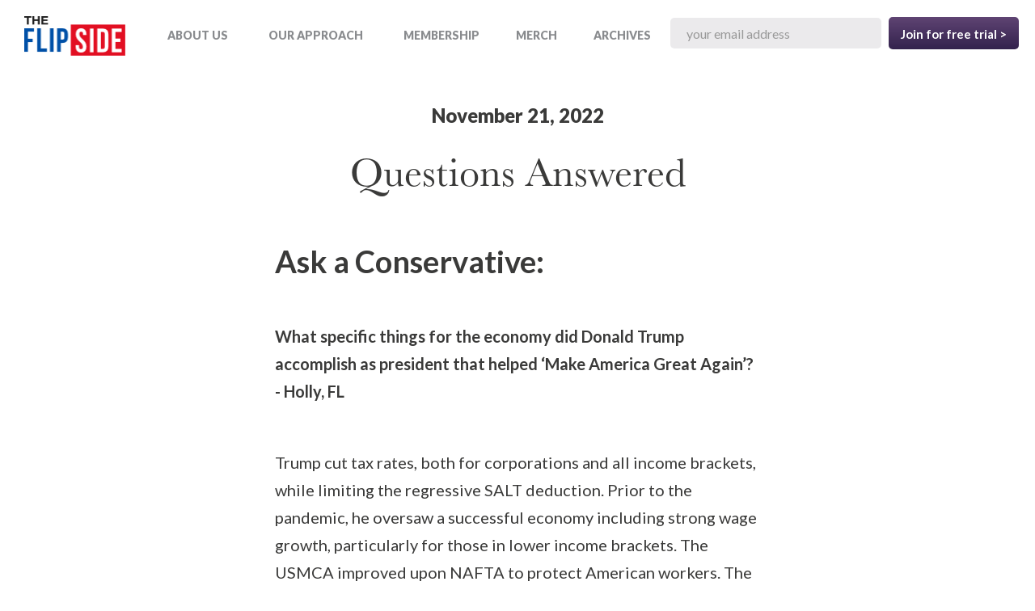

--- FILE ---
content_type: text/html
request_url: https://www.theflipside.io/archives/questions-answered-7
body_size: 18581
content:
<!DOCTYPE html><!-- Last Published: Tue Nov 04 2025 05:39:22 GMT+0000 (Coordinated Universal Time) --><html data-wf-domain="www.theflipside.io" data-wf-page="6528cf55cabc4a6c075e97f6" data-wf-site="633bcbad1d5c5e339141c061" lang="en" data-wf-collection="6528cf55cabc4a6c075e9871" data-wf-item-slug="questions-answered-7"><head><meta charset="utf-8"/><title>Questions Answered | The Flip Side</title><meta content="Questions Answered" name="description"/><meta content="Questions Answered | The Flip Side" property="og:title"/><meta content="Get the most intelligent quotes from both sides—in a free, 5-minute email a day." property="og:description"/><meta content="https://cdn.prod.website-files.com/633bcbad1d5c5e4ee641c065/633bcbad1d5c5e4e9041c293_bears%20working%20together.png" property="og:image"/><meta content="Questions Answered | The Flip Side" property="twitter:title"/><meta content="Get the most intelligent quotes from both sides—in a free, 5-minute email a day." property="twitter:description"/><meta content="https://cdn.prod.website-files.com/633bcbad1d5c5e4ee641c065/633bcbad1d5c5e4e9041c293_bears%20working%20together.png" property="twitter:image"/><meta property="og:type" content="website"/><meta content="summary_large_image" name="twitter:card"/><meta content="width=device-width, initial-scale=1" name="viewport"/><link href="https://cdn.prod.website-files.com/633bcbad1d5c5e339141c061/css/the-flipside.webflow.shared.8572aeb0b.min.css" rel="stylesheet" type="text/css"/><link href="https://fonts.googleapis.com" rel="preconnect"/><link href="https://fonts.gstatic.com" rel="preconnect" crossorigin="anonymous"/><script src="https://ajax.googleapis.com/ajax/libs/webfont/1.6.26/webfont.js" type="text/javascript"></script><script type="text/javascript">WebFont.load({  google: {    families: ["Lato:100,100italic,300,300italic,400,400italic,700,700italic,900,900italic","Droid Serif:400,400italic,700,700italic","Open Sans:300,300italic,400,400italic,600,600italic,700,700italic,800,800italic","Oswald:200,300,400,500,600,700"]  }});</script><script src="https://use.typekit.net/ief5vbu.js" type="text/javascript"></script><script type="text/javascript">try{Typekit.load();}catch(e){}</script><script type="text/javascript">!function(o,c){var n=c.documentElement,t=" w-mod-";n.className+=t+"js",("ontouchstart"in o||o.DocumentTouch&&c instanceof DocumentTouch)&&(n.className+=t+"touch")}(window,document);</script><link href="https://cdn.prod.website-files.com/633bcbad1d5c5e339141c061/633bcbad1d5c5e068241c0c6_favicon-32x32.png" rel="shortcut icon" type="image/x-icon"/><link href="https://cdn.prod.website-files.com/633bcbad1d5c5e339141c061/633bcbad1d5c5e1be441c0ec_webclip256.png" rel="apple-touch-icon"/><link href="rss.xml" rel="alternate" title="RSS Feed" type="application/rss+xml"/><script async="" src="https://www.googletagmanager.com/gtag/js?id=G-2CE85Z7BD0"></script><script type="text/javascript">window.dataLayer = window.dataLayer || [];function gtag(){dataLayer.push(arguments);}gtag('set', 'developer_id.dZGVlNj', true);gtag('js', new Date());gtag('config', 'G-2CE85Z7BD0');</script><script type="text/javascript">!function(f,b,e,v,n,t,s){if(f.fbq)return;n=f.fbq=function(){n.callMethod?n.callMethod.apply(n,arguments):n.queue.push(arguments)};if(!f._fbq)f._fbq=n;n.push=n;n.loaded=!0;n.version='2.0';n.agent='plwebflow';n.queue=[];t=b.createElement(e);t.async=!0;t.src=v;s=b.getElementsByTagName(e)[0];s.parentNode.insertBefore(t,s)}(window,document,'script','https://connect.facebook.net/en_US/fbevents.js');fbq('init', '420932135099202');fbq('track', 'PageView');</script><!-- Async Anti-Flicker Code -->

<style>.async-hide { opacity: 0 !important} </style>
<script>(function(a,s,y,n,c,h,i,d,e){s.className+=' '+y;h.start=1*new Date;
h.end=i=function(){s.className=s.className.replace(RegExp(' ?'+y),'')};
(a[n]=a[n]||[]).hide=h;setTimeout(function(){i();h.end=null},c);h.timeout=c;
})(window,document.documentElement,'async-hide','dataLayer',4000,
{'GTM-58K3PC7':true});</script>

<!-- Google Tag Manager -->
<script>(function(w,d,s,l,i){w[l]=w[l]||[];w[l].push({'gtm.start':
new Date().getTime(),event:'gtm.js'});var f=d.getElementsByTagName(s)[0],
j=d.createElement(s),dl=l!='dataLayer'?'&l='+l:'';j.async=true;j.src=
'https://www.googletagmanager.com/gtm.js?id='+i+dl;f.parentNode.insertBefore(j,f);
})(window,document,'script','dataLayer','GTM-58K3PC7');</script>
<!-- End Google Tag Manager -->

<script type="text/javascript" src="https://ajax.googleapis.com/ajax/libs/jquery/1.7.2/jquery.min.js"></script>
<!-- Memberstack --> 
<script src="https://api.memberstack.io/static/memberstack.js?webflow" data-memberstack-id="dd4b66b62c37ef91c54289827c1f3114"> </script>
<meta name="facebook-domain-verification" content="iwu96sl48x7iyi5jym4ncc45zdaz8e" />

<!-- Sparkloop -->
<script async src="https://js.sparkloop.app/embed.js?publication_id=pub_926a4b756c92" data-sparkloop></script>
<style>
@media (max-width: 479px) {
  .paragraph-div a {
  	  font-size: 17px;
    	line-height: 24px; }
      
  .on-the-bright-side a {
  	  font-size: 17px;
    	line-height: 24px; }
}
@media (max-width: 767px) {
	.div-block-38 a {
  	  font-size: 17px; 
    	line-height: 24px; 
}	
  .paragraph-div a {
  	  font-size: 17px;
    	line-height: 26px; }
      
.on-the-bright-side a {
  	  font-size: 17px;
    	line-height: 26px; }
}
.w-nav-overlay {
    z-index: 1002 !important;
}
</style><script src="https://cdn.prod.website-files.com/633bcbad1d5c5e339141c061%2F652d31f3dc22d7b4ee708e44%2F66b1115594164e9ab4fcd9d6%2Fclarity_script-1.3.8.js" type="text/javascript"></script></head><body class="body"><section class="section-7"><div data-animation="default" data-collapse="medium" data-duration="400" data-easing="ease" data-easing2="ease" role="banner" class="w-nav"><nav role="navigation" class="nav-menu w-nav-menu"><div class="nav-open-menu-links"><a href="/about-us" class="nav-open-menu-item mobile w-nav-link">About Us</a><a href="/our-approach" class="nav-open-menu-item mobile w-nav-link">Our Approach</a><a href="/membership" class="nav-open-menu-item mobile w-nav-link">Membership</a><a href="https://shop.theflipside.io" target="_blank" class="nav-open-menu-item mobile faq w-nav-link">Merch</a><a href="/archives" class="nav-open-menu-item mobile w-nav-link">Archives</a></div><div class="nav-menu-newsletter"><div class="form-block mobile w-form"><form id="email-form" name="email-form" data-name="Email Form" method="post" action="https://theflipside.us15.list-manage.com/subscribe/post?u=281c839c990f42b374467ae5f&amp;id=a0c19d8bf4&amp;f_id=0063c1e1f0" class="form mobile" data-wf-page-id="6528cf55cabc4a6c075e97f6" data-wf-element-id="0b25042e-be3e-1f70-0783-b8470e891adb"><div class="text-block">JOIN FOR FREE TRIAL</div><input class="text-field mobile w-input" maxlength="256" name="Email" data-name="Email" placeholder="your email address" type="email" id="Email-6" required=""/><div class="w-embed"><input type="hidden" name="tags" value="643"></div><input type="submit" data-wait="Please wait..." class="submit-button mobile w-button" value="I want to keep up with both sides &gt;"/><div class="text-block-2">We never spam and only send awesome news digests. Unsubscribe any time.</div></form><div class="w-form-done"><div>Thank you! Your submission has been received!</div></div><div class="w-form-fail"><div>Oops! Something went wrong while submitting the form.</div></div></div></div></nav><div class="nav-bar navbarother"><a href="/" class="nav-logo w-nav-brand"><img src="https://cdn.prod.website-files.com/633bcbad1d5c5e339141c061/633bcbad1d5c5e9fed41c096_TFS%20Logo-n.png" alt="Logo" width="125" class="image-109 logo"/></a><div class="div-right header w-hidden-medium w-hidden-small w-hidden-tiny"><div class="nav-menu-links flex"><a href="/about-us" class="nav-link small w-nav-link">ABOUT US</a><a href="/our-approach" class="nav-link small w-nav-link">OUR APPROACH</a><a href="/membership" class="nav-link small w-nav-link">Membership</a><a href="https://shop.theflipside.io" target="_blank" class="nav-link small faq w-nav-link">MERCH</a><a href="/archives" class="nav-link small w-nav-link">ARCHIVES</a></div></div><div class="div-right header w-hidden-medium w-hidden-small w-hidden-tiny"><div class="header-form w-form"><form id="wf-form-Email-Form" name="wf-form-Email-Form" data-name="Email Form" action="https://theflipside.us15.list-manage.com/subscribe/post?u=281c839c990f42b374467ae5f&amp;id=a0c19d8bf4&amp;f_id=0063c1e1f0" method="post" class="form-14" data-wf-page-id="6528cf55cabc4a6c075e97f6" data-wf-element-id="36e80eb6-05c6-8496-9b74-bbd4af326690"><input class="email-address-field-grey header w-input" maxlength="256" name="email" data-name="email" placeholder="your email address" type="email" id="email-5" required=""/><div class="w-embed"><input type="hidden" name="tags" value="643"></div><input type="submit" data-wait="Please wait..." id="hero-optin-submit-button" class="submit-button-11 hero header w-button" value="Join for free trial &gt;"/></form><div class="w-form-done"><div>Thank you! Your submission has been received!</div></div><div class="w-form-fail"><div>Oops! Something went wrong while submitting the form.</div></div></div></div></div><div class="menu-button-nav w-nav-button" data-ix="hamburger-button"><div class="top-line"></div><div class="middle-line"></div><div class="bottom-line"></div></div></div></section><div class="section-3"><div><h1 class="heading-16">November 21, 2022</h1><h1 class="heading-17">Questions Answered</h1><div class="container-8 w-container"><div class="rich-text-block-4 w-dyn-bind-empty w-richtext"></div><img src="" alt="" class="image-48 w-dyn-bind-empty"/><div class="paragraph-div"><div class="rich-text-block-2 w-richtext"><h1><strong>Ask a Conservative:</strong></h1><p>‍</p><p><strong>What specific things for the economy did Donald Trump accomplish as president that helped ‘Make America Great Again’? - Holly, FL</strong></p><p>‍</p><p>Trump cut tax rates, both for corporations and all income brackets, while limiting the regressive SALT deduction. Prior to the pandemic, he oversaw a successful economy including strong wage growth, particularly for those in lower income brackets. The USMCA improved upon NAFTA to protect American workers. The unemployment rates for African Americans, Hispanic Americans, Asian Americans, Native Americans, veterans, individuals with disabilities, and those without a high school diploma all hit record lows pre-pandemic.</p><p>‍</p><p><strong>Why do white workers without college degrees love Trump so much? Aside from the typical “own the libs” rhetoric, what specific policies did he implement to help them? - Anonymous</strong></p><p>‍</p><p>While there are likely many different reasons for Trump’s support among white workers without college degrees, analysis has shown that his rhetoric was designed to appeal to such voters. Researchers found “that the word ‘workers’ appeared more frequently in Trump’s stump speeches than references to any other social category (except ‘donors’), and that these references were overwhelmingly positive.” He also “repeatedly blamed globalization for deindustrialization, thus supporting workers’ self-concepts as responsible, hard-working people who have fallen on hard times through no fault of their own.” Finally, he “leaned heavily on shared working-class values in his campaign speeches, often in the context of a threatened America… Thus, he made salient the masculinity of white male workers and their role as providers and protectors, one of the lynchpins of their self-worth.”</p><p>‍</p><p>As one commentator presciently noted back in 2016, “Trump also grasped what Republican élites are still struggling to fathom: the ideology that has gripped their Party since the late nineteen-seventies—anti-government, pro-business, nominally pious—has little appeal for millions of ordinary Republicans. The base of the Party, the middle-aged white working class, has suffered at least as much as any demographic group because of globalization, low-wage immigrant labor, and free trade. Trump sensed the rage that flared from this pain and made it the fuel of his campaign.” He bucked GOP orthodoxy and came out strongly in favor of unions and against cuts to Social Security and Medicare.</p><p>‍</p><p>Finally, the left also did its part in alienating white workers without college degrees. As one liberal commentator noted, “College-educated Americans need to increase our cultural competence and treat non-elites with the respect that is due to coalition partners whose lives and values often differ from our own. Progressives need to listen more and demand less—not because we’re moderates but because we’re progressives.”</p><p>‍</p><p>One of our contributors adds: I have never considered myself a “Trump supporter,” but I did vote for him the first time around for the simple reason that he represented the best possibility for change. As far as I’m concerned, career politicians and the institutions behind them (parties and partisan media) are the greatest obstacles to truly representative democracy and change. They are irredeemably corrupt, self-serving, and ineffective, and they have no reason to change because their power is so entrenched. Voting for Trump was my way of throwing a wrench into the gears of power. They give us the illusion of choice by presenting candidates who all answer to the same bosses. Trump was the only candidate they didn’t own; the only candidate who did not guarantee more of the same kind of governance that has caused all of our problems. It is said that insanity is repeating an action and expecting different results. I voted for Trump because it was the only possibility for something different.</p><p>‍</p><p><strong>Why are Republicans enamored with Donald Trump? The man is rude, obnoxious, and extremely arrogant.  As a lifelong Republican and more importantly a believer in Jesus Christ and his teachings, I don’t understand Mr Trump’s draw or hold on conservatives, Republicans, and especially Christians. - Michael, PA</strong></p><p>‍</p><p><strong>How do Christians rationalize supporting Trump? He&#x27;s clearly a sinner all the way down the line with no indication of mending his ways. - Andrea, VA</strong></p><p>‍</p><p>In addition to the white working class (see above), many social conservatives have been enthusiastic Trump supporters. While he is undoubtedly a flawed messenger, his results are undeniable. For decades, social conservatives have voted for pro-life candidates, only to be generally ignored once those candidates were in office. In 1992, a Supreme Court with eight of its nine members nominated by Republican presidents reaffirmed Roe v. Wade. Trump almost certainly is not strongly opposed to abortion himself (he was “very pro-choice” at one time), yet it was his nominees that finally struck down Roe. </p><p>‍</p><p>Trump is often compared to the Persian emperor Cyrus the Great. According to the bible, Cyrus (who was not Jewish) conquered Babylon, freeing the Jews who had been imprisoned there for 50 years. The Jews were then able to return to Jerusalem and rebuild the temple. “Cyrus is the model for a nonbeliever appointed by God as a vessel for the purposes of the faithful.” Trump may not be a true believer, but he’s not afraid of criticism from the New York Times editorial board, and neither are his nominees.</p><p>‍</p><p>Many Republicans also have a perception that elites in the media/Hollywood/etc are working to create a society in which those holding traditional beliefs/values are ostracized or at the very least forced to hide their views. In many cases, views that were widespread less than a decade ago (and in some cases remain widespread) are now deemed bigoted and worthy of firing or worse.</p><p>‍</p><p>Much of Trump’s rhetoric that has been condemned as racist/bigoted/etc is essentially indistinguishable from Democratic rhetoric in the 1990s. The Opinion Editor of the New York Times was forced to resign for publishing an op-ed by a sitting Senator advocating a policy supported by a majority of the country. As recently as 2010 Barack Obama opposed same-sex marriage; now photographers unwilling to work at such weddings are prosecuted and fined. Trump, unlike other Republican politicians, was willing to push back.</p><p>‍</p><p>One of our contributors adds: Trump never pretends to be anything other than what he is. Trump, in a ten-thousand dollar suit, could more easily connect with working-class Christians than the religious and gentle-spoken Mitt Romney in ironed jeans or the well-educated and urbane Hillary Clinton and Barack Obama — who themselves, as self-avowed champions of the party of the American working class, change accents and messages from audience to audience while denigrating the very people they claim to champion in select company.</p><p>‍</p><p>Trump said he was going to bring back American energy production. He said it to New Yorkers as well as to Texans and North Dakotans. As president, he aggressively pursued policies to deliver on the message. This in turn boosted the economy, created jobs, and diminished American reliance on foreign energy production, making the US energy independent. Or contrast the Trump and Biden approaches to the border. Both presidents said illegal immigration, drug trafficking, and human trafficking comprised a critical issue that needs to be addressed. Trump’s efforts at wall-building, increased funding, additional manpower, and cooperation with border states/countries led to a sharp decline in illegal immigration. Biden’s reversal of Trump’s policies has resulted in a huge, record-setting influx of migrants that shows no sign of letting up.</p><p>‍</p><p>When conservatives (and other Americans) see skyrocketing murder rates, high inflation, riots, calls to defund the police, the negation of parental rights, and biological males being allowed to compete in women’s sports they are not so concerned about the president’s manner or his marital status. They are much more concerned with their own safety, the affordability of food and gas, and their children’s future.</p><p>‍</p><p><strong>What’s your take on the Jan. 6 attack on Congress? - Anonymous</strong></p><p>‍</p><p>What happened on Jan. 6, 2021, was terrible. Political violence is not acceptable, and those involved should be prosecuted to the full extent of the law. That said, it was not an organized “coup” in any meaningful way. It was a bunch of clowns in viking hats. There was never any prospect of stopping the electoral count, let alone overthrowing the government. An actual coup would have been something along the lines of Trump mobilizing the military to go in and block Congress from counting electoral votes at gunpoint (something that happened not too long ago in El Salvador).</p><p>‍</p><p>It’s also worth noting that had Capitol Police been sufficiently prepared with adequate manpower, none of it would have happened. There was similar violence at Trump’s inauguration in 2017 (according to CNN, six officers were injured and over 200 were arrested), but police were far better prepared. And don’t forget efforts to deny Trump the presidency through the electoral college, arguments amplified in the New York Times that would fit the definition of a coup.</p><p>‍</p><p>Finally, it’s important to highlight the double standard being employed against the Jan. 6 rioters compared to those arrested in the riots following the killing of George Floyd earlier that summer. These riots were the most expensive in US history, causing up to $2 billion in property damage, injuries to 700 police officers, and numerous deaths. On Jan. 6, the deaths were all protesters with the exception of one officer who died from natural causes. A federal judge explicitly called out the double standard, stating: “It does feel like the government has had two standards here, and I can’t abide by that… The government’s sentencing recommendation here is just so disproportionate to other sentences for people who have engaged in similar conduct.”</p><p>‍</p><p><strong>Is there anything Donald Trump can do that will break the loyalty of his base? - Reena, MA</strong></p><p>‍</p><p>Republicans are unlikely to reject Trumpism in general. As noted above, they are for the most part satisfied with his performance in office. The GOP has become much more of a populist party and that will almost certainly continue. However, that change is precisely why Republicans may move on; having remade the party in his own image, Trump is no longer unique. It’s thus quite possible that Republicans will embrace someone offering Trump’s policies and even style but without the ongoing drama that alienates so many swing voters.</p><p>‍</p><h1><strong>Ask a Liberal:</strong><br/><strong>‍</strong></h1><p><strong>How is Biden doing as president? - Katie</strong><br/><br/>Liberals are quite happy with Biden’s performance so far. Despite a 50-50 Senate and slim House majority he’s been able to pass several pieces of major legislation. The Covid relief bill reduced the number of people in poverty by 12 million and <a href="https://www.cbpp.org/research/poverty-and-inequality/robust-covid-relief-achieved-historic-gains-against-poverty-and-0">reduced child poverty</a> by 56 percent. The bipartisan infrastructure bill provides <a href="https://www.brookings.edu/blog/the-avenue/2021/11/09/america-has-an-infrastructure-bill-what-happens-next/">needed investments</a> in highways, electric vehicle charging, broadband access, and even clean drinking water. The Inflation Reduction Act will ease supply chain issues and make <a href="https://www.edf.org/blog/2022/11/16/inflation-reduction-act-breakthrough-lower-energy-costs-and-climate-progress">long-term investments</a> in clean energy and transport, establishing the US as a leader in the fight against climate change. Young college grads widely lauded student loan forgiveness, and overwhelmingly voted for Democrats in the <a href="https://www.cnn.com/2022/11/12/politics/young-voters-democrats-midterm-elections">recent midterm elections</a>.<br/><br/>In addition to domestic policy wins, the Biden administration has been instrumental in keeping NATO allies together in the face of Russian aggression against Ukraine. We’re also investing in <a href="https://www.whitehouse.gov/briefing-room/statements-releases/2022/08/09/fact-sheet-chips-and-science-act-will-lower-costs-create-jobs-strengthen-supply-chains-and-counter-china/">semiconductor production</a> and pushing back against Chinese aggression; the administration has accused the Chinese government of “<a href="https://www.washingtonpost.com/national-security/china-genocide-human-rights-report/2021/03/30/b2fa8312-9193-11eb-9af7-fd0822ae4398_story.html">genocide and crimes against humanity</a>” and imposed <a href="https://www.nbcnews.com/politics/national-security/biden-administration-imposes-sanctions-against-china-over-abuse-uyghurs-n1286100">sanctions</a>. That said, the withdrawal from Afghanistan was shameful, and it’s frustrating that there has not been more accountability for such a clear failure.<br/><br/><strong>How can you agree that the country is worse off since Joe Biden took office and still vote Democrat? How can you look at places like San Francisco and Los Angeles (run entirely by Democrats) and want that for the country? - Savannah, CA</strong><br/><br/>We do not agree that the country is worse off since Biden took office (see above). <a href="https://covid.cdc.gov/covid-data-tracker/#datatracker-home">Covid deaths</a> are a fraction of what they were two years ago. The economy continues to grow at a steady pace, recently <a href="https://www.cnbc.com/2022/10/27/us-gdp-accelerated-at-2point6percent-pace-in-q3-better-than-expected-as-growth-turns-positive.html">exceeding expectations</a>. Job growth remains strong, with 261,000 jobs <a href="https://www.nytimes.com/live/2022/11/04/business/jobs-report-october-economy">added last month</a>. Manufacturing jobs have <a href="https://www.politifact.com/article/2022/nov/01/joe-biden-and-manufacturing-jobs-closer-look/">also increased</a>. Unfortunately inflation remains high, but it is comparable to <a href="https://www.axios.com/2022/06/13/inflation-rates-around-world-us-china-eu-japan">other wealthy countries</a>.<br/><br/>Crime has also unfortunately risen across the country, not just in cities run by Democrats. But research indicates that “homicides over recent years increased <em>less rapidly</em> in cities with <a href="https://www.theatlantic.com/politics/archive/2022/10/crime-rate-justice-republicans-2022-elections/671800/">progressive prosecutors</a> than in those with more traditional district attorneys.” Claims that <a href="https://news.bloomberglaw.com/us-law-week/dont-blame-bail-reform-for-a-rise-in-violent-crime-just-fix-it">bail reform</a> has caused an increase in violent crime are not supported by the data. <br/><br/>The per capita murder rate is actually <a href="https://www.thirdway.org/report/the-red-state-murder-problem">40 percent higher</a> in states that Trump won than in states won by Biden. Overall, <a href="https://www.nytimes.com/2022/10/24/opinion/rising-crime-democrats.html">the recent elevated crime rates are very much a purple problem</a> afflicting both red and blue states and cities. It’s worth noting that reporters largely live in (and thus report from) blue coastal cities. For every city block in SF and LA that’s been featured a dozen times, there are towns in rural America with rampant poverty and/or high crime rates that do not receive any media coverage.<br/><br/><strong>What are your primary issues (complaints) about Ron DeSantis? - Anonymous</strong><br/><br/>The left views DeSantis as a bully who attempts to wield the power of the state to fight the culture war. He attempted to <a href="https://www.cnn.com/2022/05/06/politics/ron-desantis-florida-disney-republicans">punish Disney</a> for endorsing views he dislikes. He signed the “<a href="https://www.pbs.org/newshour/education/dont-say-gay-law-brings-worry-confusion-to-florida-schools">Don’t Say Gay</a>” bill to restrict teaching about gender and sexual orientation in public schools. The “Stop WOKE Act” limited discussion of racism in schools and was recently <a href="https://www.npr.org/2022/11/18/1137836712/college-university-florida-woke-desantis-1984">struck down</a> by a federal judge for violating the First Amendment. He claims to fight for freedom but instead works to restrict the freedoms of businesses and schools.<br/><br/>He’s also made it harder to <a href="https://www.brennancenter.org/our-work/analysis-opinion/florida-enacts-sweeping-voter-suppression-law">register to vote</a> and restricted voting by mail. In some ways DeSantis may be <a href="https://www.nytimes.com/2022/03/27/opinion/desantis-trump-republican-party.html">worse than Trump</a>, because his policies are just as bad and he’s far more capable of actually enacting them into law.<br/><br/><strong>Do you think there are any examples of election fraud? - Anonymous</strong><br/><br/>Voting fraud does exist (and was quite common in the past), but is now vanishingly rare. <a href="https://www.brennancenter.org/our-work/research-reports/debunking-voter-fraud-myth">Numerous studies</a> back this up. In fact, “most reported incidents of voter fraud are actually traceable to other sources, such as clerical errors or bad data matching practices.” For example, “A <a href="https://www.washingtonpost.com/news/wonk/wp/2014/08/06/a-comprehensive-investigation-of-voter-impersonation-finds-31-credible-incidents-out-of-one-billion-ballots-cast/">comprehensive 2014 study</a> published in <em>The Washington Post</em> found 31 credible instances of impersonation fraud from 2000 to 2014, out of more than 1 billion ballots cast.” A group of prominent conservative lawyers undertook a <a href="https://lostnotstolen.org//wp-content/uploads/2022/07/Lost-Not-Stolen-The-Conservative-Case-that-Trump-Lost-and-Biden-Won-the-2020-Presidential-Election-July-2022.pdf">detailed examination</a> of every fraud claim advanced by Trump and his supporters following the 2020 election, and found that every single one failed to hold up. A <a href="https://www.cnbc.com/2021/09/24/trump-friendly-cyber-ninjas-audit-of-arizona-votes-still-shows-biden-won.html">Republican-backed recount</a> in Maricopa County, Arizona, actually showed a slightly increased margin for Biden.<br/><br/>There have been some <a href="https://www.justice.gov/usao-edpa/pr/former-us-congressman-and-philadelphia-political-operative-sentenced-30-months-prison">local cases</a> of fraud, but these were small scale; the fact that they were nevertheless detected shows how unlikely it is that fraud might tip the results of an election. Democrats in Congress have also worked to provide states with funding to <a href="https://www.americanprogress.org/article/u-s-election-funding-5-myths-debunked/">improve election security</a>.<br/><br/><strong>Why do votes take so long to count after the election? - Anonymous</strong><br/><br/>The main reason that counting takes so long is precisely because of security measures designed to detect fraud. With the <a href="https://www.voanews.com/a/why-does-us-ballot-counting-take-so-long-/6829845.html">expansion of mail-in voting</a>, it’s important that each ballot is verified before it gets counted. In some states, ballots can arrive as many as 10 days after election day. Some states also don’t allow mail-in ballots to be processed and counted until election day.<br/><br/>It’s worth noting that changes that might speed up counting could disenfranchise potential voters. Some delays are worthwhile if they allow more people to vote. As one California lawmaker explained, “Democracies are not meant to be efficient. They’re built on a foundation that <a href="https://calmatters.org/politics/2022/11/california-election-results-count-faster/">every person’s vote matters</a>.” <br/><br/>That said, there are reforms that could speed up the process. The Bipartisan Policy Center recommends that states <a href="https://bipartisanpolicy.org/explainer/ballot-pre-processing-explained/">process mail-in ballots</a> prior to election day. In Florida, counties have scanners that can <a href="https://arizona.votebeat.org/2022/11/10/23450191/maricopa-election-result-delay-ballot-counting">process mail-in ballots directly</a>. By contrast, in Arizona the ballots have to be transported to a separate facility, scanned, and then returned; this process can take hours and delays the results. As noted above, Democrats generally support spending more to upgrade our election infrastructure and make it more efficient.</p></div><a href="/archives" class="link-6">See past issues</a></div></div><img src="https://cdn.prod.website-files.com/633bcbad1d5c5e339141c061/633bcbad1d5c5e4a0a41c0ad_bear-badge.png" width="114" alt="" class="image archives"/><div class="columns w-row"><div class="blue-divider w-col w-col-6 w-col-small-6 w-col-tiny-6"><div class="div-block-2"></div></div><div class="red-divider w-col w-col-6 w-col-small-6 w-col-tiny-6"><div class="div-block-3"></div></div></div><div class="div-block-38"><div class="columns-15 w-row"><div class="column-60 w-clearfix w-col w-col-6 w-col-small-6 w-col-tiny-tiny-stack"><h1 class="from-the-left-heading w-dyn-bind-empty"></h1><h1 class="from-the-left-heading sponsored w-dyn-bind-empty"></h1><div class="paragraph-6 left intro w-dyn-bind-empty w-richtext"></div><div class="paragraph-6 left bullet first w-dyn-bind-empty w-richtext"></div><div class="paragraph-6 left bullet first sponsored w-dyn-bind-empty w-richtext"></div><div class="paragraph-6 left bullet w-dyn-bind-empty w-richtext"></div><div class="paragraph-6 left bullet w-dyn-bind-empty w-richtext"></div><div class="paragraph-6 left bullet w-dyn-bind-empty w-richtext"></div><div class="paragraph-6 left bullet w-dyn-bind-empty w-richtext"></div><div class="paragraph-6 left bullet w-dyn-bind-empty w-richtext"></div><div class="paragraph-6 left bullet w-dyn-bind-empty w-richtext"></div><div class="paragraph-6 left bullet w-dyn-bind-empty w-richtext"></div></div><div class="column-61 w-clearfix w-col w-col-6 w-col-small-6 w-col-tiny-tiny-stack"><h1 class="from-the-right-heading w-dyn-bind-empty"></h1><h1 class="from-the-right-heading sponsored w-dyn-bind-empty"></h1><div class="paragraph-6 right intro w-hidden-tiny w-dyn-bind-empty w-richtext"></div><div class="paragraph-6 right intro w-hidden-main w-hidden-medium w-hidden-small w-dyn-bind-empty w-richtext"></div><div class="paragraph-6 right bullet first w-dyn-bind-empty w-richtext"></div><div class="paragraph-6 right bullet first sponsored w-dyn-bind-empty w-richtext"></div><div class="paragraph-6 right bullet w-dyn-bind-empty w-richtext"></div><div class="paragraph-6 right bullet w-dyn-bind-empty w-richtext"></div><div class="paragraph-6 right bullet w-dyn-bind-empty w-richtext"></div><div class="paragraph-6 right bullet w-dyn-bind-empty w-richtext"></div><div class="paragraph-6 right bullet w-dyn-bind-empty w-richtext"></div><div class="paragraph-6 right bullet w-dyn-bind-empty w-richtext"></div><div class="paragraph-6 right bullet w-dyn-bind-empty w-richtext"></div></div></div><div class="w-row"><div class="column-60 w-col w-col-6 w-col-small-6 w-col-tiny-tiny-stack"></div><div class="column-61 w-col w-col-6 w-col-small-6 w-col-tiny-tiny-stack"></div></div><div class="div-block-245 w-clearfix w-condition-invisible"><h1 class="libertarian-heading w-dyn-bind-empty"></h1><div class="paragraph-6 libertarian intro w-dyn-bind-empty w-richtext"></div></div></div><div class="w-layout-blockcontainer container-40 w-container"><div class="signup-form w-clearfix w-form"><form id="email-form-2" name="email-form-2" data-name="Email Form 2" action="https://theflipside.us15.list-manage.com/subscribe/post?u=281c839c990f42b374467ae5f&amp;id=a0c19d8bf4&amp;f_id=0063c1e1f0" method="post" class="signup-form-fields faq" data-wf-page-id="6528cf55cabc4a6c075e97f6" data-wf-element-id="a545e414-2e24-1bea-e05e-1808307efd01"><div class="w-embed"><input type="hidden" name="tags" value="643"></div><input class="email-address-field-grey hero faq solo w-node-a545e414-2e24-1bea-e05e-1808307efd03-307efd00 w-input" maxlength="256" name="email-3" data-name="Email 3" placeholder="your email address" type="email" id="email-3" required=""/><input type="submit" data-wait="" id="hero-optin-submit-button" class="submit-button w-node-a545e414-2e24-1bea-e05e-1808307efd04-307efd00 w-button" value="Join free trial*"/><a href="/membership" id="w-node-a545e414-2e24-1bea-e05e-1808307efd05-307efd00" class="submit-button purple w-button"><strong class="bold-text-36">Learn more about our membership<br/></strong></a><div id="w-node-a545e414-2e24-1bea-e05e-1808307efd09-307efd00"><span><strong class="bold-text-32"><sub class="subscript">* no credit card required</sub></strong></span></div><img id="w-node-a545e414-2e24-1bea-e05e-1808307efd0e-307efd00" src="https://cdn.prod.website-files.com/633bcbad1d5c5e339141c061/633bcbad1d5c5ee21241c092_bear-0.png" alt="" class="bearhead"/></form><div class="w-form-done"><div>Thank you! Your submission has been received!</div></div><div class="error-message-3 w-form-fail"><div>Oops! Something went wrong while submitting the form. Please email us at admin@theflipside.io if you continue to have issues!</div></div></div></div><div class="additional-closing w-dyn-bind-empty w-richtext"></div><div style="border-color:#453158" class="on-the-bright-side"><h4 class="heading-18">On the bright side...</h4><div class="rich-text-block-3 w-richtext"><p><a href="https://nypost.com/2022/11/17/feds-force-new-jersey-to-yank-sassy-highway-safety-messages/" target="_blank">Feds force New Jersey to yank tongue-in-cheek highway safety messages</a>.<br/><strong>New York Post</strong></p></div></div></div></div><section><div class="columns-6 top-footer w-row"><div class="column-11 w-col w-col-4 w-col-stack"><img src="https://cdn.prod.website-files.com/633bcbad1d5c5e339141c061/633bcbad1d5c5ed9c641c107_TFS%20-%20logo.svg" width="125" alt="Logo of The Flip Side" class="image-22 logo"/></div><div class="column-12 top-footer w-col w-col-4 w-col-stack"><a id="w-node-_343c9211-c0f9-15c2-260a-7200a1682459-8f5b7a63" href="/about-us" class="footer-link w-inline-block"><div>ABOUT US</div></a><a href="/our-approach" class="footer-link w-inline-block"><div>OUR APPROACH</div></a><a href="/membership" class="footer-link w-inline-block"><div>MEMBERSHIP</div></a><a id="w-node-ab8bb1bc-7516-7f2e-f500-9b74500ab495-8f5b7a63" href="https://shop.theflipside.io" target="_blank" class="footer-link w-inline-block"><div>MERCH</div></a><a id="w-node-ab8bb1bc-7516-7f2e-f500-9b74500ab498-8f5b7a63" href="/archives" class="footer-link w-inline-block"><div>ARCHIVES</div></a></div><div class="column-13 top-footer w-col w-col-4 w-col-stack"><a href="https://www.instagram.com/knowtheflipside/" class="link-block w-inline-block"><img src="https://cdn.prod.website-files.com/633bcbad1d5c5e339141c061/6605aef5145d90a13a9acd06_1491579602-yumminkysocialmedia36_83067.png" width="30" height="30" alt="Facebook"/></a><a href="https://www.facebook.com/KnowTheFlipSide/" class="link-block w-inline-block"><img src="https://cdn.prod.website-files.com/633bcbad1d5c5e339141c061/633bcbad1d5c5efd2c41c211_facebook.svg" width="30" height="30" alt="Facebook"/></a><a href="https://twitter.com/knowtheflipside" class="link-block-2 w-inline-block"><img src="https://cdn.prod.website-files.com/633bcbad1d5c5e339141c061/633bcbad1d5c5ef74741c212_twitter.svg" width="30" height="30" alt="Twitter"/></a><a href="mailto:editor@theflipside.io?subject=%5BFlipSide%20Website%20Inquiry%5D" class="w-inline-block"><img src="https://cdn.prod.website-files.com/633bcbad1d5c5e339141c061/633bcbad1d5c5e6ec341c210_email.svg" width="30" height="30" alt="Email"/></a></div></div><div class="columns-6 bottom-footer w-row"><div class="column-11 bottom-footer w-col w-col-3"><div class="text-block-15">COPYRIGHT © 2024</div></div><div class="column-12 bottom-footer w-col w-col-5"></div><div class="column-13 bottom-footer w-col w-col-4"><a href="/terms-of-service" class="link-block-2 terms w-inline-block"><div class="text-block-31">TERMS OF SERVICE</div></a><div class="link-block-2 terms divider">|</div><a href="/privacy" class="link-block-2 terms w-inline-block"><div class="text-block-31">PRIVACY POLICY</div></a><div class="link-block-2 terms divider">|</div><a href="https://www.functionlabs.com" class="link-block-2 terms function w-inline-block"><div class="text-block-32">WEBSITE BY FUNCTION LABS</div></a></div></div></section><script src="https://d3e54v103j8qbb.cloudfront.net/js/jquery-3.5.1.min.dc5e7f18c8.js?site=633bcbad1d5c5e339141c061" type="text/javascript" integrity="sha256-9/aliU8dGd2tb6OSsuzixeV4y/faTqgFtohetphbbj0=" crossorigin="anonymous"></script><script src="https://cdn.prod.website-files.com/633bcbad1d5c5e339141c061/js/webflow.schunk.57d5559d2f0cd9f8.js" type="text/javascript"></script><script src="https://cdn.prod.website-files.com/633bcbad1d5c5e339141c061/js/webflow.schunk.fe5a9842694b4f62.js" type="text/javascript"></script><script src="https://cdn.prod.website-files.com/633bcbad1d5c5e339141c061/js/webflow.ca409478.266f12506a53f82c.js" type="text/javascript"></script><!-- Bristle -->

<!-- Google Tag Manager (noscript) -->
<noscript><iframe src="https://www.googletagmanager.com/ns.html?id=GTM-58K3PC7"
height="0" width="0" style="display:none;visibility:hidden"></iframe></noscript>
<!-- End Google Tag Manager (noscript) -->

<!-- UTM Passthrough Javascript -->
<script type="text/javascript" charset="utf-8">
var UtmCookie, UtmForm, _uf;
UtmCookie = class {
    constructor(options = {}) {
        this._cookieNamePrefix = "_uc_", this._domain = options.domain, this._sessionLength = options.sessionLength || 1, this._cookieExpiryDays = options.cookieExpiryDays || 365, this._additionalParams = options.additionalParams || [], this._utmParams = ["utm_source", "utm_medium", "utm_campaign", "utm_term", "utm_content"], this.writeInitialReferrer(), this.writeLastReferrer(), this.writeInitialLandingPageUrl(), this.setCurrentSession(), this.additionalParamsPresentInUrl() && this.writeAdditionalParams(), this.utmPresentInUrl() && this.writeUtmCookieFromParams()
    }
    createCookie(name, value, days, path, domain, secure) {
        var cookieDomain, cookieExpire, cookiePath, cookieSecure, date, expireDate;
        expireDate = null, days && ((date = new Date).setTime(date.getTime() + 24 * days * 60 * 60 * 1e3), expireDate = date), cookieExpire = null != expireDate ? "; expires=" + expireDate.toGMTString() : "", cookiePath = null != path ? "; path=" + path : "; path=/", cookieDomain = null != domain ? "; domain=" + domain : "", cookieSecure = null != secure ? "; secure" : "", document.cookie = this._cookieNamePrefix + name + "=" + escape(value) + cookieExpire + cookiePath + cookieDomain + cookieSecure
    }
    readCookie(name) {
        var c, ca, i, nameEQ;
        for (nameEQ = this._cookieNamePrefix + name + "=", ca = document.cookie.split(";"), i = 0; i < ca.length;) {
            for (c = ca[i];
                " " === c.charAt(0);) c = c.substring(1, c.length);
            if (0 === c.indexOf(nameEQ)) return c.substring(nameEQ.length, c.length);
            i++
        }
        return null
    }
    eraseCookie(name) {
        this.createCookie(name, "", -1, null, this._domain)
    }
    getParameterByName(name) {
        var results;
        return name = name.replace(/[\[]/, "\\[").replace(/[\]]/, "\\]"), (results = new RegExp("[\\?&]" + name + "=([^&#]*)").exec(window.location.search)) ? decodeURIComponent(results[1].replace(/\+/g, " ")) : ""
    }
    additionalParamsPresentInUrl() {
        var j, len, param, ref;
        for (j = 0, len = (ref = this._additionalParams).length; j < len; j++)
            if (param = ref[j], this.getParameterByName(param)) return !0;
        return !1
    }
    utmPresentInUrl() {
        var j, len, param, ref;
        for (j = 0, len = (ref = this._utmParams).length; j < len; j++)
            if (param = ref[j], this.getParameterByName(param)) return !0;
        return !1
    }
    writeCookie(name, value) {
        this.createCookie(name, value, this._cookieExpiryDays, null, this._domain)
    }
    writeAdditionalParams() {
        var j, len, param, ref, value;
        for (j = 0, len = (ref = this._additionalParams).length; j < len; j++) param = ref[j], value = this.getParameterByName(param), this.writeCookie(param, value)
    }
    writeUtmCookieFromParams() {
        var j, len, param, ref, value;
        for (j = 0, len = (ref = this._utmParams).length; j < len; j++) param = ref[j], value = this.getParameterByName(param), this.writeCookie(param, value)
    }
    writeCookieOnce(name, value) {
        this.readCookie(name) || this.writeCookie(name, value)
    }
    _sameDomainReferrer(referrer) {
        var hostname;
        return hostname = document.location.hostname, referrer.indexOf(this._domain) > -1 || referrer.indexOf(hostname) > -1
    }
    _isInvalidReferrer(referrer) {
        return "" === referrer || void 0 === referrer
    }
    writeInitialReferrer() {
        var value;
        value = document.referrer, this._isInvalidReferrer(value) && (value = "direct"), this.writeCookieOnce("referrer", value)
    }
    writeLastReferrer() {
        var value;
        value = document.referrer, this._sameDomainReferrer(value) || (this._isInvalidReferrer(value) && (value = "direct"), this.writeCookie("last_referrer", value))
    }
    writeInitialLandingPageUrl() {
        var value;
        (value = this.cleanUrl()) && this.writeCookieOnce("initial_landing_page", value)
    }
    initialReferrer() {
        return this.readCookie("referrer")
    }
    lastReferrer() {
        return this.readCookie("last_referrer")
    }
    initialLandingPageUrl() {
        return this.readCookie("initial_landing_page")
    }
    incrementVisitCount() {
        var existingValue, newValue;
        existingValue = parseInt(this.readCookie("visits"), 10), newValue = 1, newValue = isNaN(existingValue) ? 1 : existingValue + 1, this.writeCookie("visits", newValue)
    }
    visits() {
        return this.readCookie("visits")
    }
    setCurrentSession() {
        this.readCookie("current_session") || (this.createCookie("current_session", "true", this._sessionLength / 24, null, this._domain), this.incrementVisitCount())
    }
    cleanUrl() {
        var cleanSearch;
        return cleanSearch = window.location.search.replace(/utm_[^&]+&?/g, "").replace(/&$/, "").replace(/^\?$/, ""), window.location.origin + window.location.pathname + cleanSearch + window.location.hash
    }
}, UtmForm = class {
    constructor(options = {}) {
        this._utmParamsMap = {}, this._utmParamsMap.utm_source = options.utm_source_field || "USOURCE", this._utmParamsMap.utm_medium = options.utm_medium_field || "UMEDIUM", this._utmParamsMap.utm_campaign = options.utm_campaign_field || "UCAMPAIGN", this._utmParamsMap.utm_content = options.utm_content_field || "UCONTENT", this._utmParamsMap.utm_term = options.utm_term_field || "UTERM", this._additionalParamsMap = options.additional_params_map || {}, this._initialReferrerField = options.initial_referrer_field || "IREFERRER", this._lastReferrerField = options.last_referrer_field || "LREFERRER", this._initialLandingPageField = options.initial_landing_page_field || "ILANDPAGE", this._visitsField = options.visits_field || "VISITS", this._addToForm = options.add_to_form || "all", this._formQuerySelector = options.form_query_selector || "form", this._decodeURIs = options.decode_uris || !1, this.utmCookie = new UtmCookie({
            domain: options.domain,
            sessionLength: options.sessionLength,
            cookieExpiryDays: options.cookieExpiryDays,
            additionalParams: Object.getOwnPropertyNames(this._additionalParamsMap)
        }), this.addAllFields()
    }
    addAllFields() {
        var allForms, i, len;
        for (allForms = document.querySelectorAll(this._formQuerySelector), len = "none" === this._addToForm ? 0 : "first" === this._addToForm ? Math.min(1, allForms.length) : allForms.length, i = 0; i < len;) this.addAllFieldsToForm(allForms[i]), i++
    }
    addAllFieldsToForm(form) {
        var fieldName, param, ref, ref1;
        if (form && !form._utm_tagged) {
            for (param in form._utm_tagged = !0, ref = this._utmParamsMap) fieldName = ref[param], this.addFormElem(form, fieldName, this.utmCookie.readCookie(param));
            for (param in ref1 = this._additionalParamsMap) fieldName = ref1[param], this.addFormElem(form, fieldName, this.utmCookie.readCookie(param));
            this.addFormElem(form, this._initialReferrerField, this.utmCookie.initialReferrer()), this.addFormElem(form, this._lastReferrerField, this.utmCookie.lastReferrer()), this.addFormElem(form, this._initialLandingPageField, this.utmCookie.initialLandingPageUrl()), this.addFormElem(form, this._visitsField, this.utmCookie.visits())
        }
    }
    addFormElem(form, fieldName, fieldValue) {
        this.insertAfter(this.getFieldEl(fieldName, fieldValue), form.lastChild)
    }
    getFieldEl(fieldName, fieldValue) {
        var fieldEl;
        return (fieldEl = document.createElement("input")).type = "hidden", fieldEl.name = fieldName, fieldEl.value = this._decodeURIs ? decodeURIComponent(fieldValue) : fieldValue, fieldEl
    }
    insertAfter(newNode, referenceNode) {
        return referenceNode.parentNode.insertBefore(newNode, referenceNode.nextSibling)
    }
}, _uf = window._uf || {}, window.UtmForm = new UtmForm(_uf);
  
</script>
<!-- End UTM Passthrough Javascript --><script>
// CMS NEXT POWER-UP
window.addEventListener("DOMContentLoaded", (event) => {
  $("[tr-cmsnext-element='component']").each(function (index) {
    let componentEl = $(this),
      cmsListEl = componentEl.find(".w-dyn-items").first(),
      cmsItemEl = cmsListEl.children(),
      currentItemEl,
      noResultEl = componentEl.find("[tr-cmsnext-element='no-result']");
    cmsItemEl.each(function (index) {
      if ($(this).find(".w--current").length) currentItemEl = $(this);
    });
    let nextItemEl = currentItemEl.next(),
      prevItemEl = currentItemEl.prev();
    if (componentEl.attr("tr-cmsnext-loop") === "true") {
      if (!nextItemEl.length) nextItemEl = cmsItemEl.first();
      if (!prevItemEl.length) prevItemEl = cmsItemEl.last();
    }
    let displayEl = nextItemEl;
    if (componentEl.attr("tr-cmsnext-showprev") === "true") displayEl = prevItemEl;
    if (componentEl.attr("tr-cmsnext-showall") === "true") {
      prevItemEl.addClass("is-prev");
      currentItemEl.addClass("is-current");
      nextItemEl.addClass("is-next");
    } else {
      cmsItemEl.not(displayEl).remove();
      if (!displayEl.length) noResultEl.show();
      if (!displayEl.length && componentEl.attr("tr-cmsnext-hideempty") === "true") componentEl.hide();
    }
  });
});
</script></body></html>

--- FILE ---
content_type: text/css
request_url: https://cdn.prod.website-files.com/633bcbad1d5c5e339141c061/css/the-flipside.webflow.shared.8572aeb0b.min.css
body_size: 62439
content:
html{-webkit-text-size-adjust:100%;-ms-text-size-adjust:100%;font-family:sans-serif}body{margin:0}article,aside,details,figcaption,figure,footer,header,hgroup,main,menu,nav,section,summary{display:block}audio,canvas,progress,video{vertical-align:baseline;display:inline-block}audio:not([controls]){height:0;display:none}[hidden],template{display:none}a{background-color:#0000}a:active,a:hover{outline:0}abbr[title]{border-bottom:1px dotted}b,strong{font-weight:700}dfn{font-style:italic}h1{margin:.67em 0;font-size:2em}mark{color:#000;background:#ff0}small{font-size:80%}sub,sup{vertical-align:baseline;font-size:75%;line-height:0;position:relative}sup{top:-.5em}sub{bottom:-.25em}img{border:0}svg:not(:root){overflow:hidden}hr{box-sizing:content-box;height:0}pre{overflow:auto}code,kbd,pre,samp{font-family:monospace;font-size:1em}button,input,optgroup,select,textarea{color:inherit;font:inherit;margin:0}button{overflow:visible}button,select{text-transform:none}button,html input[type=button],input[type=reset]{-webkit-appearance:button;cursor:pointer}button[disabled],html input[disabled]{cursor:default}button::-moz-focus-inner,input::-moz-focus-inner{border:0;padding:0}input{line-height:normal}input[type=checkbox],input[type=radio]{box-sizing:border-box;padding:0}input[type=number]::-webkit-inner-spin-button,input[type=number]::-webkit-outer-spin-button{height:auto}input[type=search]{-webkit-appearance:none}input[type=search]::-webkit-search-cancel-button,input[type=search]::-webkit-search-decoration{-webkit-appearance:none}legend{border:0;padding:0}textarea{overflow:auto}optgroup{font-weight:700}table{border-collapse:collapse;border-spacing:0}td,th{padding:0}@font-face{font-family:webflow-icons;src:url([data-uri])format("truetype");font-weight:400;font-style:normal}[class^=w-icon-],[class*=\ w-icon-]{speak:none;font-variant:normal;text-transform:none;-webkit-font-smoothing:antialiased;-moz-osx-font-smoothing:grayscale;font-style:normal;font-weight:400;line-height:1;font-family:webflow-icons!important}.w-icon-slider-right:before{content:""}.w-icon-slider-left:before{content:""}.w-icon-nav-menu:before{content:""}.w-icon-arrow-down:before,.w-icon-dropdown-toggle:before{content:""}.w-icon-file-upload-remove:before{content:""}.w-icon-file-upload-icon:before{content:""}*{box-sizing:border-box}html{height:100%}body{color:#333;background-color:#fff;min-height:100%;margin:0;font-family:Arial,sans-serif;font-size:14px;line-height:20px}img{vertical-align:middle;max-width:100%;display:inline-block}html.w-mod-touch *{background-attachment:scroll!important}.w-block{display:block}.w-inline-block{max-width:100%;display:inline-block}.w-clearfix:before,.w-clearfix:after{content:" ";grid-area:1/1/2/2;display:table}.w-clearfix:after{clear:both}.w-hidden{display:none}.w-button{color:#fff;line-height:inherit;cursor:pointer;background-color:#3898ec;border:0;border-radius:0;padding:9px 15px;text-decoration:none;display:inline-block}input.w-button{-webkit-appearance:button}html[data-w-dynpage] [data-w-cloak]{color:#0000!important}.w-code-block{margin:unset}pre.w-code-block code{all:inherit}.w-optimization{display:contents}.w-webflow-badge,.w-webflow-badge>img{box-sizing:unset;width:unset;height:unset;max-height:unset;max-width:unset;min-height:unset;min-width:unset;margin:unset;padding:unset;float:unset;clear:unset;border:unset;border-radius:unset;background:unset;background-image:unset;background-position:unset;background-size:unset;background-repeat:unset;background-origin:unset;background-clip:unset;background-attachment:unset;background-color:unset;box-shadow:unset;transform:unset;direction:unset;font-family:unset;font-weight:unset;color:unset;font-size:unset;line-height:unset;font-style:unset;font-variant:unset;text-align:unset;letter-spacing:unset;-webkit-text-decoration:unset;text-decoration:unset;text-indent:unset;text-transform:unset;list-style-type:unset;text-shadow:unset;vertical-align:unset;cursor:unset;white-space:unset;word-break:unset;word-spacing:unset;word-wrap:unset;transition:unset}.w-webflow-badge{white-space:nowrap;cursor:pointer;box-shadow:0 0 0 1px #0000001a,0 1px 3px #0000001a;visibility:visible!important;opacity:1!important;z-index:2147483647!important;color:#aaadb0!important;overflow:unset!important;background-color:#fff!important;border-radius:3px!important;width:auto!important;height:auto!important;margin:0!important;padding:6px!important;font-size:12px!important;line-height:14px!important;text-decoration:none!important;display:inline-block!important;position:fixed!important;inset:auto 12px 12px auto!important;transform:none!important}.w-webflow-badge>img{position:unset;visibility:unset!important;opacity:1!important;vertical-align:middle!important;display:inline-block!important}h1,h2,h3,h4,h5,h6{margin-bottom:10px;font-weight:700}h1{margin-top:20px;font-size:38px;line-height:44px}h2{margin-top:20px;font-size:32px;line-height:36px}h3{margin-top:20px;font-size:24px;line-height:30px}h4{margin-top:10px;font-size:18px;line-height:24px}h5{margin-top:10px;font-size:14px;line-height:20px}h6{margin-top:10px;font-size:12px;line-height:18px}p{margin-top:0;margin-bottom:10px}blockquote{border-left:5px solid #e2e2e2;margin:0 0 10px;padding:10px 20px;font-size:18px;line-height:22px}figure{margin:0 0 10px}figcaption{text-align:center;margin-top:5px}ul,ol{margin-top:0;margin-bottom:10px;padding-left:40px}.w-list-unstyled{padding-left:0;list-style:none}.w-embed:before,.w-embed:after{content:" ";grid-area:1/1/2/2;display:table}.w-embed:after{clear:both}.w-video{width:100%;padding:0;position:relative}.w-video iframe,.w-video object,.w-video embed{border:none;width:100%;height:100%;position:absolute;top:0;left:0}fieldset{border:0;margin:0;padding:0}button,[type=button],[type=reset]{cursor:pointer;-webkit-appearance:button;border:0}.w-form{margin:0 0 15px}.w-form-done{text-align:center;background-color:#ddd;padding:20px;display:none}.w-form-fail{background-color:#ffdede;margin-top:10px;padding:10px;display:none}label{margin-bottom:5px;font-weight:700;display:block}.w-input,.w-select{color:#333;vertical-align:middle;background-color:#fff;border:1px solid #ccc;width:100%;height:38px;margin-bottom:10px;padding:8px 12px;font-size:14px;line-height:1.42857;display:block}.w-input::placeholder,.w-select::placeholder{color:#999}.w-input:focus,.w-select:focus{border-color:#3898ec;outline:0}.w-input[disabled],.w-select[disabled],.w-input[readonly],.w-select[readonly],fieldset[disabled] .w-input,fieldset[disabled] .w-select{cursor:not-allowed}.w-input[disabled]:not(.w-input-disabled),.w-select[disabled]:not(.w-input-disabled),.w-input[readonly],.w-select[readonly],fieldset[disabled]:not(.w-input-disabled) .w-input,fieldset[disabled]:not(.w-input-disabled) .w-select{background-color:#eee}textarea.w-input,textarea.w-select{height:auto}.w-select{background-color:#f3f3f3}.w-select[multiple]{height:auto}.w-form-label{cursor:pointer;margin-bottom:0;font-weight:400;display:inline-block}.w-radio{margin-bottom:5px;padding-left:20px;display:block}.w-radio:before,.w-radio:after{content:" ";grid-area:1/1/2/2;display:table}.w-radio:after{clear:both}.w-radio-input{float:left;margin:3px 0 0 -20px;line-height:normal}.w-file-upload{margin-bottom:10px;display:block}.w-file-upload-input{opacity:0;z-index:-100;width:.1px;height:.1px;position:absolute;overflow:hidden}.w-file-upload-default,.w-file-upload-uploading,.w-file-upload-success{color:#333;display:inline-block}.w-file-upload-error{margin-top:10px;display:block}.w-file-upload-default.w-hidden,.w-file-upload-uploading.w-hidden,.w-file-upload-error.w-hidden,.w-file-upload-success.w-hidden{display:none}.w-file-upload-uploading-btn{cursor:pointer;background-color:#fafafa;border:1px solid #ccc;margin:0;padding:8px 12px;font-size:14px;font-weight:400;display:flex}.w-file-upload-file{background-color:#fafafa;border:1px solid #ccc;flex-grow:1;justify-content:space-between;margin:0;padding:8px 9px 8px 11px;display:flex}.w-file-upload-file-name{font-size:14px;font-weight:400;display:block}.w-file-remove-link{cursor:pointer;width:auto;height:auto;margin-top:3px;margin-left:10px;padding:3px;display:block}.w-icon-file-upload-remove{margin:auto;font-size:10px}.w-file-upload-error-msg{color:#ea384c;padding:2px 0;display:inline-block}.w-file-upload-info{padding:0 12px;line-height:38px;display:inline-block}.w-file-upload-label{cursor:pointer;background-color:#fafafa;border:1px solid #ccc;margin:0;padding:8px 12px;font-size:14px;font-weight:400;display:inline-block}.w-icon-file-upload-icon,.w-icon-file-upload-uploading{width:20px;margin-right:8px;display:inline-block}.w-icon-file-upload-uploading{height:20px}.w-container{max-width:940px;margin-left:auto;margin-right:auto}.w-container:before,.w-container:after{content:" ";grid-area:1/1/2/2;display:table}.w-container:after{clear:both}.w-container .w-row{margin-left:-10px;margin-right:-10px}.w-row:before,.w-row:after{content:" ";grid-area:1/1/2/2;display:table}.w-row:after{clear:both}.w-row .w-row{margin-left:0;margin-right:0}.w-col{float:left;width:100%;min-height:1px;padding-left:10px;padding-right:10px;position:relative}.w-col .w-col{padding-left:0;padding-right:0}.w-col-1{width:8.33333%}.w-col-2{width:16.6667%}.w-col-3{width:25%}.w-col-4{width:33.3333%}.w-col-5{width:41.6667%}.w-col-6{width:50%}.w-col-7{width:58.3333%}.w-col-8{width:66.6667%}.w-col-9{width:75%}.w-col-10{width:83.3333%}.w-col-11{width:91.6667%}.w-col-12{width:100%}.w-hidden-main{display:none!important}@media screen and (max-width:991px){.w-container{max-width:728px}.w-hidden-main{display:inherit!important}.w-hidden-medium{display:none!important}.w-col-medium-1{width:8.33333%}.w-col-medium-2{width:16.6667%}.w-col-medium-3{width:25%}.w-col-medium-4{width:33.3333%}.w-col-medium-5{width:41.6667%}.w-col-medium-6{width:50%}.w-col-medium-7{width:58.3333%}.w-col-medium-8{width:66.6667%}.w-col-medium-9{width:75%}.w-col-medium-10{width:83.3333%}.w-col-medium-11{width:91.6667%}.w-col-medium-12{width:100%}.w-col-stack{width:100%;left:auto;right:auto}}@media screen and (max-width:767px){.w-hidden-main,.w-hidden-medium{display:inherit!important}.w-hidden-small{display:none!important}.w-row,.w-container .w-row{margin-left:0;margin-right:0}.w-col{width:100%;left:auto;right:auto}.w-col-small-1{width:8.33333%}.w-col-small-2{width:16.6667%}.w-col-small-3{width:25%}.w-col-small-4{width:33.3333%}.w-col-small-5{width:41.6667%}.w-col-small-6{width:50%}.w-col-small-7{width:58.3333%}.w-col-small-8{width:66.6667%}.w-col-small-9{width:75%}.w-col-small-10{width:83.3333%}.w-col-small-11{width:91.6667%}.w-col-small-12{width:100%}}@media screen and (max-width:479px){.w-container{max-width:none}.w-hidden-main,.w-hidden-medium,.w-hidden-small{display:inherit!important}.w-hidden-tiny{display:none!important}.w-col{width:100%}.w-col-tiny-1{width:8.33333%}.w-col-tiny-2{width:16.6667%}.w-col-tiny-3{width:25%}.w-col-tiny-4{width:33.3333%}.w-col-tiny-5{width:41.6667%}.w-col-tiny-6{width:50%}.w-col-tiny-7{width:58.3333%}.w-col-tiny-8{width:66.6667%}.w-col-tiny-9{width:75%}.w-col-tiny-10{width:83.3333%}.w-col-tiny-11{width:91.6667%}.w-col-tiny-12{width:100%}}.w-widget{position:relative}.w-widget-map{width:100%;height:400px}.w-widget-map label{width:auto;display:inline}.w-widget-map img{max-width:inherit}.w-widget-map .gm-style-iw{text-align:center}.w-widget-map .gm-style-iw>button{display:none!important}.w-widget-twitter{overflow:hidden}.w-widget-twitter-count-shim{vertical-align:top;text-align:center;background:#fff;border:1px solid #758696;border-radius:3px;width:28px;height:20px;display:inline-block;position:relative}.w-widget-twitter-count-shim *{pointer-events:none;-webkit-user-select:none;user-select:none}.w-widget-twitter-count-shim .w-widget-twitter-count-inner{text-align:center;color:#999;font-family:serif;font-size:15px;line-height:12px;position:relative}.w-widget-twitter-count-shim .w-widget-twitter-count-clear{display:block;position:relative}.w-widget-twitter-count-shim.w--large{width:36px;height:28px}.w-widget-twitter-count-shim.w--large .w-widget-twitter-count-inner{font-size:18px;line-height:18px}.w-widget-twitter-count-shim:not(.w--vertical){margin-left:5px;margin-right:8px}.w-widget-twitter-count-shim:not(.w--vertical).w--large{margin-left:6px}.w-widget-twitter-count-shim:not(.w--vertical):before,.w-widget-twitter-count-shim:not(.w--vertical):after{content:" ";pointer-events:none;border:solid #0000;width:0;height:0;position:absolute;top:50%;left:0}.w-widget-twitter-count-shim:not(.w--vertical):before{border-width:4px;border-color:#75869600 #5d6c7b #75869600 #75869600;margin-top:-4px;margin-left:-9px}.w-widget-twitter-count-shim:not(.w--vertical).w--large:before{border-width:5px;margin-top:-5px;margin-left:-10px}.w-widget-twitter-count-shim:not(.w--vertical):after{border-width:4px;border-color:#fff0 #fff #fff0 #fff0;margin-top:-4px;margin-left:-8px}.w-widget-twitter-count-shim:not(.w--vertical).w--large:after{border-width:5px;margin-top:-5px;margin-left:-9px}.w-widget-twitter-count-shim.w--vertical{width:61px;height:33px;margin-bottom:8px}.w-widget-twitter-count-shim.w--vertical:before,.w-widget-twitter-count-shim.w--vertical:after{content:" ";pointer-events:none;border:solid #0000;width:0;height:0;position:absolute;top:100%;left:50%}.w-widget-twitter-count-shim.w--vertical:before{border-width:5px;border-color:#5d6c7b #75869600 #75869600;margin-left:-5px}.w-widget-twitter-count-shim.w--vertical:after{border-width:4px;border-color:#fff #fff0 #fff0;margin-left:-4px}.w-widget-twitter-count-shim.w--vertical .w-widget-twitter-count-inner{font-size:18px;line-height:22px}.w-widget-twitter-count-shim.w--vertical.w--large{width:76px}.w-background-video{color:#fff;height:500px;position:relative;overflow:hidden}.w-background-video>video{object-fit:cover;z-index:-100;background-position:50%;background-size:cover;width:100%;height:100%;margin:auto;position:absolute;inset:-100%}.w-background-video>video::-webkit-media-controls-start-playback-button{-webkit-appearance:none;display:none!important}.w-background-video--control{background-color:#0000;padding:0;position:absolute;bottom:1em;right:1em}.w-background-video--control>[hidden]{display:none!important}.w-slider{text-align:center;clear:both;-webkit-tap-highlight-color:#0000;tap-highlight-color:#0000;background:#ddd;height:300px;position:relative}.w-slider-mask{z-index:1;white-space:nowrap;height:100%;display:block;position:relative;left:0;right:0;overflow:hidden}.w-slide{vertical-align:top;white-space:normal;text-align:left;width:100%;height:100%;display:inline-block;position:relative}.w-slider-nav{z-index:2;text-align:center;-webkit-tap-highlight-color:#0000;tap-highlight-color:#0000;height:40px;margin:auto;padding-top:10px;position:absolute;inset:auto 0 0}.w-slider-nav.w-round>div{border-radius:100%}.w-slider-nav.w-num>div{font-size:inherit;line-height:inherit;width:auto;height:auto;padding:.2em .5em}.w-slider-nav.w-shadow>div{box-shadow:0 0 3px #3336}.w-slider-nav-invert{color:#fff}.w-slider-nav-invert>div{background-color:#2226}.w-slider-nav-invert>div.w-active{background-color:#222}.w-slider-dot{cursor:pointer;background-color:#fff6;width:1em;height:1em;margin:0 3px .5em;transition:background-color .1s,color .1s;display:inline-block;position:relative}.w-slider-dot.w-active{background-color:#fff}.w-slider-dot:focus{outline:none;box-shadow:0 0 0 2px #fff}.w-slider-dot:focus.w-active{box-shadow:none}.w-slider-arrow-left,.w-slider-arrow-right{cursor:pointer;color:#fff;-webkit-tap-highlight-color:#0000;tap-highlight-color:#0000;-webkit-user-select:none;user-select:none;width:80px;margin:auto;font-size:40px;position:absolute;inset:0;overflow:hidden}.w-slider-arrow-left [class^=w-icon-],.w-slider-arrow-right [class^=w-icon-],.w-slider-arrow-left [class*=\ w-icon-],.w-slider-arrow-right [class*=\ w-icon-]{position:absolute}.w-slider-arrow-left:focus,.w-slider-arrow-right:focus{outline:0}.w-slider-arrow-left{z-index:3;right:auto}.w-slider-arrow-right{z-index:4;left:auto}.w-icon-slider-left,.w-icon-slider-right{width:1em;height:1em;margin:auto;inset:0}.w-slider-aria-label{clip:rect(0 0 0 0);border:0;width:1px;height:1px;margin:-1px;padding:0;position:absolute;overflow:hidden}.w-slider-force-show{display:block!important}.w-dropdown{text-align:left;z-index:900;margin-left:auto;margin-right:auto;display:inline-block;position:relative}.w-dropdown-btn,.w-dropdown-toggle,.w-dropdown-link{vertical-align:top;color:#222;text-align:left;white-space:nowrap;margin-left:auto;margin-right:auto;padding:20px;text-decoration:none;position:relative}.w-dropdown-toggle{-webkit-user-select:none;user-select:none;cursor:pointer;padding-right:40px;display:inline-block}.w-dropdown-toggle:focus{outline:0}.w-icon-dropdown-toggle{width:1em;height:1em;margin:auto 20px auto auto;position:absolute;top:0;bottom:0;right:0}.w-dropdown-list{background:#ddd;min-width:100%;display:none;position:absolute}.w-dropdown-list.w--open{display:block}.w-dropdown-link{color:#222;padding:10px 20px;display:block}.w-dropdown-link.w--current{color:#0082f3}.w-dropdown-link:focus{outline:0}@media screen and (max-width:767px){.w-nav-brand{padding-left:10px}}.w-lightbox-backdrop{cursor:auto;letter-spacing:normal;text-indent:0;text-shadow:none;text-transform:none;visibility:visible;white-space:normal;word-break:normal;word-spacing:normal;word-wrap:normal;color:#fff;text-align:center;z-index:2000;opacity:0;-webkit-user-select:none;-moz-user-select:none;-webkit-tap-highlight-color:transparent;background:#000000e6;outline:0;font-family:Helvetica Neue,Helvetica,Ubuntu,Segoe UI,Verdana,sans-serif;font-size:17px;font-style:normal;font-weight:300;line-height:1.2;list-style:disc;position:fixed;inset:0;-webkit-transform:translate(0)}.w-lightbox-backdrop,.w-lightbox-container{-webkit-overflow-scrolling:touch;height:100%;overflow:auto}.w-lightbox-content{height:100vh;position:relative;overflow:hidden}.w-lightbox-view{opacity:0;width:100vw;height:100vh;position:absolute}.w-lightbox-view:before{content:"";height:100vh}.w-lightbox-group,.w-lightbox-group .w-lightbox-view,.w-lightbox-group .w-lightbox-view:before{height:86vh}.w-lightbox-frame,.w-lightbox-view:before{vertical-align:middle;display:inline-block}.w-lightbox-figure{margin:0;position:relative}.w-lightbox-group .w-lightbox-figure{cursor:pointer}.w-lightbox-img{width:auto;max-width:none;height:auto}.w-lightbox-image{float:none;max-width:100vw;max-height:100vh;display:block}.w-lightbox-group .w-lightbox-image{max-height:86vh}.w-lightbox-caption{text-align:left;text-overflow:ellipsis;white-space:nowrap;background:#0006;padding:.5em 1em;position:absolute;bottom:0;left:0;right:0;overflow:hidden}.w-lightbox-embed{width:100%;height:100%;position:absolute;inset:0}.w-lightbox-control{cursor:pointer;background-position:50%;background-repeat:no-repeat;background-size:24px;width:4em;transition:all .3s;position:absolute;top:0}.w-lightbox-left{background-image:url([data-uri]);display:none;bottom:0;left:0}.w-lightbox-right{background-image:url([data-uri]);display:none;bottom:0;right:0}.w-lightbox-close{background-image:url([data-uri]);background-size:18px;height:2.6em;right:0}.w-lightbox-strip{white-space:nowrap;padding:0 1vh;line-height:0;position:absolute;bottom:0;left:0;right:0;overflow:auto hidden}.w-lightbox-item{box-sizing:content-box;cursor:pointer;width:10vh;padding:2vh 1vh;display:inline-block;-webkit-transform:translate(0,0)}.w-lightbox-active{opacity:.3}.w-lightbox-thumbnail{background:#222;height:10vh;position:relative;overflow:hidden}.w-lightbox-thumbnail-image{position:absolute;top:0;left:0}.w-lightbox-thumbnail .w-lightbox-tall{width:100%;top:50%;transform:translateY(-50%)}.w-lightbox-thumbnail .w-lightbox-wide{height:100%;left:50%;transform:translate(-50%)}.w-lightbox-spinner{box-sizing:border-box;border:5px solid #0006;border-radius:50%;width:40px;height:40px;margin-top:-20px;margin-left:-20px;animation:.8s linear infinite spin;position:absolute;top:50%;left:50%}.w-lightbox-spinner:after{content:"";border:3px solid #0000;border-bottom-color:#fff;border-radius:50%;position:absolute;inset:-4px}.w-lightbox-hide{display:none}.w-lightbox-noscroll{overflow:hidden}@media (min-width:768px){.w-lightbox-content{height:96vh;margin-top:2vh}.w-lightbox-view,.w-lightbox-view:before{height:96vh}.w-lightbox-group,.w-lightbox-group .w-lightbox-view,.w-lightbox-group .w-lightbox-view:before{height:84vh}.w-lightbox-image{max-width:96vw;max-height:96vh}.w-lightbox-group .w-lightbox-image{max-width:82.3vw;max-height:84vh}.w-lightbox-left,.w-lightbox-right{opacity:.5;display:block}.w-lightbox-close{opacity:.8}.w-lightbox-control:hover{opacity:1}}.w-lightbox-inactive,.w-lightbox-inactive:hover{opacity:0}.w-richtext:before,.w-richtext:after{content:" ";grid-area:1/1/2/2;display:table}.w-richtext:after{clear:both}.w-richtext[contenteditable=true]:before,.w-richtext[contenteditable=true]:after{white-space:initial}.w-richtext ol,.w-richtext ul{overflow:hidden}.w-richtext .w-richtext-figure-selected.w-richtext-figure-type-video div:after,.w-richtext .w-richtext-figure-selected[data-rt-type=video] div:after,.w-richtext .w-richtext-figure-selected.w-richtext-figure-type-image div,.w-richtext .w-richtext-figure-selected[data-rt-type=image] div{outline:2px solid #2895f7}.w-richtext figure.w-richtext-figure-type-video>div:after,.w-richtext figure[data-rt-type=video]>div:after{content:"";display:none;position:absolute;inset:0}.w-richtext figure{max-width:60%;position:relative}.w-richtext figure>div:before{cursor:default!important}.w-richtext figure img{width:100%}.w-richtext figure figcaption.w-richtext-figcaption-placeholder{opacity:.6}.w-richtext figure div{color:#0000;font-size:0}.w-richtext figure.w-richtext-figure-type-image,.w-richtext figure[data-rt-type=image]{display:table}.w-richtext figure.w-richtext-figure-type-image>div,.w-richtext figure[data-rt-type=image]>div{display:inline-block}.w-richtext figure.w-richtext-figure-type-image>figcaption,.w-richtext figure[data-rt-type=image]>figcaption{caption-side:bottom;display:table-caption}.w-richtext figure.w-richtext-figure-type-video,.w-richtext figure[data-rt-type=video]{width:60%;height:0}.w-richtext figure.w-richtext-figure-type-video iframe,.w-richtext figure[data-rt-type=video] iframe{width:100%;height:100%;position:absolute;top:0;left:0}.w-richtext figure.w-richtext-figure-type-video>div,.w-richtext figure[data-rt-type=video]>div{width:100%}.w-richtext figure.w-richtext-align-center{clear:both;margin-left:auto;margin-right:auto}.w-richtext figure.w-richtext-align-center.w-richtext-figure-type-image>div,.w-richtext figure.w-richtext-align-center[data-rt-type=image]>div{max-width:100%}.w-richtext figure.w-richtext-align-normal{clear:both}.w-richtext figure.w-richtext-align-fullwidth{text-align:center;clear:both;width:100%;max-width:100%;margin-left:auto;margin-right:auto;display:block}.w-richtext figure.w-richtext-align-fullwidth>div{padding-bottom:inherit;display:inline-block}.w-richtext figure.w-richtext-align-fullwidth>figcaption{display:block}.w-richtext figure.w-richtext-align-floatleft{float:left;clear:none;margin-right:15px}.w-richtext figure.w-richtext-align-floatright{float:right;clear:none;margin-left:15px}.w-nav{z-index:1000;background:#ddd;position:relative}.w-nav:before,.w-nav:after{content:" ";grid-area:1/1/2/2;display:table}.w-nav:after{clear:both}.w-nav-brand{float:left;color:#333;text-decoration:none;position:relative}.w-nav-link{vertical-align:top;color:#222;text-align:left;margin-left:auto;margin-right:auto;padding:20px;text-decoration:none;display:inline-block;position:relative}.w-nav-link.w--current{color:#0082f3}.w-nav-menu{float:right;position:relative}[data-nav-menu-open]{text-align:center;background:#c8c8c8;min-width:200px;position:absolute;top:100%;left:0;right:0;overflow:visible;display:block!important}.w--nav-link-open{display:block;position:relative}.w-nav-overlay{width:100%;display:none;position:absolute;top:100%;left:0;right:0;overflow:hidden}.w-nav-overlay [data-nav-menu-open]{top:0}.w-nav[data-animation=over-left] .w-nav-overlay{width:auto}.w-nav[data-animation=over-left] .w-nav-overlay,.w-nav[data-animation=over-left] [data-nav-menu-open]{z-index:1;top:0;right:auto}.w-nav[data-animation=over-right] .w-nav-overlay{width:auto}.w-nav[data-animation=over-right] .w-nav-overlay,.w-nav[data-animation=over-right] [data-nav-menu-open]{z-index:1;top:0;left:auto}.w-nav-button{float:right;cursor:pointer;-webkit-tap-highlight-color:#0000;tap-highlight-color:#0000;-webkit-user-select:none;user-select:none;padding:18px;font-size:24px;display:none;position:relative}.w-nav-button:focus{outline:0}.w-nav-button.w--open{color:#fff;background-color:#c8c8c8}.w-nav[data-collapse=all] .w-nav-menu{display:none}.w-nav[data-collapse=all] .w-nav-button,.w--nav-dropdown-open,.w--nav-dropdown-toggle-open{display:block}.w--nav-dropdown-list-open{position:static}@media screen and (max-width:991px){.w-nav[data-collapse=medium] .w-nav-menu{display:none}.w-nav[data-collapse=medium] .w-nav-button{display:block}}@media screen and (max-width:767px){.w-nav[data-collapse=small] .w-nav-menu{display:none}.w-nav[data-collapse=small] .w-nav-button{display:block}.w-nav-brand{padding-left:10px}}@media screen and (max-width:479px){.w-nav[data-collapse=tiny] .w-nav-menu{display:none}.w-nav[data-collapse=tiny] .w-nav-button{display:block}}.w-tabs{position:relative}.w-tabs:before,.w-tabs:after{content:" ";grid-area:1/1/2/2;display:table}.w-tabs:after{clear:both}.w-tab-menu{position:relative}.w-tab-link{vertical-align:top;text-align:left;cursor:pointer;color:#222;background-color:#ddd;padding:9px 30px;text-decoration:none;display:inline-block;position:relative}.w-tab-link.w--current{background-color:#c8c8c8}.w-tab-link:focus{outline:0}.w-tab-content{display:block;position:relative;overflow:hidden}.w-tab-pane{display:none;position:relative}.w--tab-active{display:block}@media screen and (max-width:479px){.w-tab-link{display:block}}.w-ix-emptyfix:after{content:""}@keyframes spin{0%{transform:rotate(0)}to{transform:rotate(360deg)}}.w-dyn-empty{background-color:#ddd;padding:10px}.w-dyn-hide,.w-dyn-bind-empty,.w-condition-invisible{display:none!important}.wf-layout-layout{display:grid}@font-face{font-family:Lato W;src:url(https://cdn.prod.website-files.com/633bcbad1d5c5e339141c061/633bcbad1d5c5e195141c1fa_Lato-Regular.woff2)format("woff2");font-weight:400;font-style:normal;font-display:auto}@font-face{font-family:Lato W;src:url(https://cdn.prod.website-files.com/633bcbad1d5c5e339141c061/633bcbad1d5c5e784441c1f7_Lato-Bold.woff2)format("woff2");font-weight:700;font-style:normal;font-display:auto}@font-face{font-family:Lato W;src:url(https://cdn.prod.website-files.com/633bcbad1d5c5e339141c061/633bcbad1d5c5e24d141c1f6_Lato-Black.woff2)format("woff2");font-weight:900;font-style:normal;font-display:auto}:root{--white:white;--fs-purple:#453158;--black:black;--off-black:#0e0e0e;--white-smoke:#f7f7f7;--dim-grey:#747474;--silver:#c4c4c4;--royal-blue:#0050a7;--crimson:#e20e22;--floral-white:#f5f6f0;--tomato:#e20f22;--primary-black:#020a17;--waves-library-white:white;--untitled-ui-primary600:#7f56d9;--untitled-ui-white:white;--untitled-ui-primary700:#6941c6;--untitled-ui-primary100:#f4ebff;--untitled-ui-gray600:#475467;--untitled-ui-gray900:#101828;--untitled-ui-gray200:#eaecf0;--untitled-ui-warning300:#fec84b;--untitled-ui-gray500:#667085;--untitled-ui-gray50:#f9fafb;--waves-library-black:#131313;--waves-library-background:#faebe3;--waves-library-dark-elevation:#ede0d8;--untitled-ui-gray100:#f2f4f7;--untitled-ui-gray300:#d0d5dd;--untitled-ui-gray700:#344054;--untitled-ui-gray800:#1d2939;--untitled-ui-primary50:#f9f5ff}.w-layout-grid{grid-row-gap:16px;grid-column-gap:16px;grid-template-rows:auto auto;grid-template-columns:1fr 1fr;grid-auto-columns:1fr;display:grid}.w-layout-blockcontainer{max-width:940px;margin-left:auto;margin-right:auto;display:block}.w-pagination-wrapper{flex-wrap:wrap;justify-content:center;display:flex}.w-pagination-previous{color:#333;background-color:#fafafa;border:1px solid #ccc;border-radius:2px;margin-left:10px;margin-right:10px;padding:9px 20px;font-size:14px;display:block}.w-pagination-previous-icon{margin-right:4px}.w-pagination-next{color:#333;background-color:#fafafa;border:1px solid #ccc;border-radius:2px;margin-left:10px;margin-right:10px;padding:9px 20px;font-size:14px;display:block}.w-pagination-next-icon{margin-left:4px}@media screen and (max-width:991px){.w-layout-blockcontainer{max-width:728px}}@media screen and (max-width:767px){.w-layout-blockcontainer{max-width:none}}body{color:#020a17;font-family:Lato,sans-serif;font-size:14px;line-height:20px}h1{margin-top:20px;margin-bottom:10px;font-size:38px;font-weight:700;line-height:44px}h2{margin-top:20px;margin-bottom:10px;font-size:32px;font-weight:700;line-height:36px}h4{margin-top:10px;margin-bottom:10px;font-size:18px;font-weight:700;line-height:24px}h5{margin-top:10px;margin-bottom:10px;font-size:14px;font-weight:700;line-height:20px}p{margin-bottom:10px}a{color:#0050a7;font-size:16px;line-height:150%;text-decoration:none}strong{font-weight:700}.body{color:#3a3a39;text-align:left;font-family:Lato,sans-serif;font-size:18px;font-weight:400;line-height:140%}.navbar{z-index:5;background-color:#0000;width:100%;height:auto;margin-top:0;display:block}.form{align-items:baseline;display:flex}.form.mobile{flex-direction:column;justify-content:flex-end;align-items:center;padding-top:26px;padding-bottom:22px;display:flex;position:relative}.submit-button{background-image:linear-gradient(#eb5b41,#e69688);border-radius:5px;height:50px;min-height:50px;margin-left:20px;font-size:15px;font-weight:700;transition:box-shadow .8s}.submit-button:hover{box-shadow:0 17px 15px -15px #00000080}.submit-button.mobile{width:340px;margin-top:10px;margin-bottom:20px;margin-left:0;display:block}.submit-button.hero{width:372px;height:50px;margin-left:auto;margin-right:auto;display:inline-block}.submit-button.hero.last{min-width:250px;margin-left:auto;margin-right:auto;display:block}.submit-button.hero.header{width:auto;max-width:119px;height:40px;min-height:40px;max-height:40px;margin-top:0;padding-bottom:30px;transition-duration:.4s;position:relative}.submit-button.hero.home{text-align:center;background-image:linear-gradient(#5f4473,#33224d);margin-left:auto;margin-right:auto;padding-top:20px;padding-bottom:40px;display:block}.submit-button.hero.home.faq{width:100%;min-width:455px;max-width:455px;margin-left:0;margin-right:0}.submit-button.hero.home.donation{font-size:18px}.submit-button.hero.home.donation.left-align{margin-left:0;margin-right:0}.submit-button.hero.one-more{margin-left:auto;margin-right:auto;display:block}.submit-button.hero.one-more.thankyou{padding-top:16px;padding-bottom:16px}.submit-button.tfs{width:455px;height:50px;margin-bottom:37px;margin-left:auto;margin-right:auto;font-size:16px;display:block}.submit-button.media{text-align:center;width:250px;margin-left:auto;margin-right:auto;transition-duration:.4s;display:block}.submit-button.patreon{text-align:center;width:400px;height:60px;margin-left:auto;margin-right:auto;padding-top:20px}.submit-button.pagination{color:var(--white);justify-content:center;align-items:center;width:120px;height:50px;padding-top:4px;text-decoration:none;display:flex}.submit-button.pagination.previous{background-image:linear-gradient(#d6cadf,#a599b8);text-decoration:none}.submit-button.donate-ty{width:100%;height:100%;min-height:55px;font-weight:400}.submit-button.submit-button-full{width:100%;height:50px}.submit-button.purple{text-align:center;background-image:linear-gradient(#453158,#755494);margin-left:0;padding-top:14px;line-height:20px}.text-field{background-color:#ebeaec;border-style:none;border-radius:5px;width:287px;height:40px;margin-top:2px;margin-bottom:0;margin-right:-6px}.text-field.mobile{text-align:center;background-color:#fff;width:340px;height:50px;margin-right:0;padding-top:15px;padding-bottom:15px}.nav-menu{z-index:998;background-color:#fff;align-items:flex-start;max-height:100vh;display:none;position:fixed;top:0;bottom:0;right:0;box-shadow:0 0 20px -6px #0000001a}.form-block{margin-top:19px;margin-bottom:0;margin-left:68px}.form-block.mobile{flex:0 auto;margin-left:auto;margin-right:auto;display:block}.form-block.mobile.popup{z-index:2200;background-color:#f5f6f0;border:1px solid #c4c4c4;padding:10px;position:relative;box-shadow:0 2px 50px #00000045}.nav-open-menu-item{color:#00000080;padding:32px 20px 24px;font-weight:700;line-height:19px;position:static}.nav-open-menu-item.mobile{color:#020a17;text-align:center;padding-bottom:32px;font-size:26px;line-height:30px;transition:box-shadow .3s}.nav-open-menu-item.mobile:hover{box-shadow:inset 0 -6px #45315880}.nav-open-menu-item.mobile.latest-issue{color:#020a17;text-align:center;margin-top:75px;margin-left:auto;margin-right:auto;padding-bottom:32px;display:block}.nav-open-menu-item.mobile.latest-issue:hover{box-shadow:inset 0 -6px #45315880}.nav-open-menu-item.mobile.latest-issue.w--current{font-family:Lato,sans-serif;transition:box-shadow .3s}.nav-open-menu-item.mobile.latest-issue.w--current:hover{box-shadow:inset 0 -6px #453158}.nav-open-menu-item.mobile.latest-issue.desk{padding-top:5px}.nav-open-menu-item.mobile.faq{margin-bottom:0}.nav-open-menu-item.mobile.desk{padding-top:19px;padding-bottom:19px}.nav-open-menu-item.mobile.desk:hover{box-shadow:inset 0 -6px #45315880}.nav-logo{margin-top:0;margin-left:0;display:flex;left:0}.nav-logo.w--current{justify-content:space-between;align-items:center;display:flex}.top-line{background-color:#020a17;width:30px;height:2px;margin-left:auto;margin-right:auto;display:block;position:absolute;top:0;left:0}.middle-line{background-color:#020a17;width:30px;height:2px;margin-left:auto;margin-right:auto;display:block;position:absolute;top:10px;left:0}.bottom-line{background-color:#020a17;width:20px;height:2px;margin-left:auto;margin-right:auto;display:block;position:absolute;top:20px;left:10px}.nav-bar{z-index:999;background-color:#fff;flex-direction:column;justify-content:space-between;align-items:center;width:100%;height:auto;padding-left:0;padding-right:0;display:block;position:static}.nav-bar.navbarother{z-index:5;background-color:#fff;border:1px #000;flex-direction:row;justify-content:space-between;width:100%;padding-top:12px;padding-left:30px;padding-right:30px;display:flex;position:sticky}.menu-button-nav{z-index:1005;position:absolute;top:40px;right:30px}.menu-button-nav.w--open{background-color:#0000}.text-block{margin-bottom:14px;font-size:19px;font-weight:900;line-height:26px;display:block}.readertestimonials{margin-top:0}.hero{padding-bottom:60px;position:relative}.mountainnews{margin-top:120px;margin-left:auto;margin-right:auto}.howitworks{z-index:999;max-width:1200px;margin-left:auto;margin-right:auto;position:relative}.whotfsisfor{display:block}.cta{text-align:center;background-image:linear-gradient(#f5f5f5,#ecebee);flex-direction:column;justify-content:center;align-items:center;width:100%;padding-top:50px;padding-bottom:50px;display:flex}.cta.om{background-image:radial-gradient(circle farthest-side at 50% 77%,#fff,#f5f5f5)}.ctaright{max-width:1200px;margin-left:auto;margin-right:auto}.mission{background-image:linear-gradient(#f5f5f5,#ecebee)}.container{margin-top:40px}.heading{text-align:center;max-width:800px;margin-left:auto;margin-right:auto;font-family:baskerville-urw,sans-serif;font-size:55px;font-weight:400;line-height:1;display:block}.heading._404{margin-top:0;font-size:70px}.heading.faq{font-size:80px}.p2030{color:#020a17;text-align:center;max-width:517px;margin-top:27px;margin-left:auto;margin-right:auto;font-size:18px;line-height:24px;display:block}.p2030.ctaend{text-align:left}.email-address-field-grey{color:#1e1e1e;text-align:center;background-color:#ebeaec;border-style:none;border-radius:5px;width:287px;max-width:287px;max-height:40px;margin-top:34px;font-size:16px;line-height:22px;display:inline-block}.email-address-field-grey.header{text-align:left;width:auto;min-width:70%;margin-top:10px;margin-right:9px;padding-top:10px;padding-bottom:10px;padding-left:20px;display:inline-block}.email-address-field-grey.hero{width:100%;max-width:455px;min-height:50px;max-height:50px;margin-left:auto;margin-right:auto;display:block}.email-address-field-grey.hero.faq{background-color:#fff;width:100%;max-width:455px;margin-left:0;margin-right:0}.email-address-field-grey.hero.faq.archive{padding-bottom:8px}.email-address-field-grey.hero.faq.solo{margin-top:10px;padding-bottom:8px;display:block}.email-address-field-grey.hero.home{max-width:372px;padding-top:30px;padding-bottom:40px}.email-address-field-grey.hero.home._1{padding-top:30px;padding-bottom:30px}.div-block-2{float:right;background-color:#0050a7;min-width:50vw;height:20px}.div-block-3{background-color:#e20f22;height:20px;position:static}.div-block-3.home{min-width:50vw}.columns{margin-top:85px}.columns.divider{margin-top:95px}.image{z-index:1;margin-left:auto;margin-right:auto;display:block}.image.archives{margin-top:0;margin-bottom:-153px;position:relative}.heading-2{text-align:center;margin:0 auto;padding-top:74px;font-size:24px;font-weight:900;line-height:32px;display:block}.heading-2.starting{max-width:520px;margin-top:0;padding-top:60px}.heading-2.what-readers{padding-top:0}.heading-3{text-align:center;max-width:600px;margin-bottom:30px;margin-left:auto;margin-right:auto;font-family:baskerville-urw,sans-serif;font-size:55px;font-weight:400;line-height:60px;display:block}.heading-3.hiw{max-width:600px;margin-top:55px;margin-bottom:35px}.heading-3.hiw.bear{text-align:left;max-width:414px;margin-top:0;margin-bottom:30px}.heading-3.hiw.end{float:none;text-align:left;max-width:480px;margin-top:auto;margin-bottom:auto;margin-left:auto;display:block}.heading-3.madefor{max-width:990px;margin-top:95px;margin-bottom:65px}.heading-3.mission{text-align:left;background-image:none;margin-top:0;font-family:Baskerville Display}.heading-3.ctalast{text-align:left;max-width:533px}.heading-3.mediainquiries{margin-top:180px;margin-bottom:50px;font-size:80px}.heading-3.archives{max-width:800px;margin-top:60px;margin-bottom:65px;font-size:80px;line-height:85px}.heading-3.h2.om{margin-top:130px}.heading-3.h2.picture{margin-top:12px}.column{padding-top:0;padding-left:0;padding-right:0}.column.testimonialcolumn{margin-bottom:0}.image-2{float:right;max-height:700px;padding-top:50px;position:relative}.image-3{float:left;max-height:700px;padding-top:50px;position:relative}.div-block-4{background-image:linear-gradient(#fff,#ecebee);min-width:450px;max-width:450px;height:1009px;margin-left:auto;margin-right:auto;display:block;position:relative}.nav-link{text-transform:lowercase}.nav-open-menu-links{flex-direction:column;margin:100px 150px auto;display:flex;position:relative}.nav-menu-newsletter{background-color:#e6e5e7;width:100%;position:absolute;inset:auto 0% 0%}.text-block-2{width:300px;margin-bottom:20px;font-size:12px;line-height:1.2em}.image-4{position:relative;top:-3px;left:-58px}.text-block-3{max-width:215px;font-size:20px;line-height:1.3em;position:relative;top:81px;left:35px}.text-block-3.test2{top:-773px;left:189px}.text-block-3.test3{max-width:210px;top:-674px}.text-block-3.test4{top:-577px;left:190px}.text-block-3.test5{max-width:210px;top:-483px;left:123px}.text-block-3.test1{top:76px}.text-block-3.test6{background-image:url(https://cdn.prod.website-files.com/633bcbad1d5c5e339141c061/633bcbad1d5c5e28af41c090_chat-bubble-4.png);background-position:50%;background-repeat:no-repeat;background-size:contain;background-attachment:scroll;justify-content:center;max-width:100%;min-height:100%;margin:auto;padding:25px;font-size:24px;line-height:1.4em;display:inline-block;position:static;top:0;left:0;overflow:visible}.image-5{position:relative;top:-42px;left:-61px}.image-6{position:relative;top:-23px;left:143px}.image-7{position:relative;top:17px;left:140px}.image-8{margin-left:auto;margin-right:auto;display:block;position:relative;top:36px}.text-block-4{max-width:450px;margin-bottom:25px;font-size:20px;font-weight:900;line-height:30px}.text-block-5{max-width:450px;margin-left:auto;margin-right:auto;font-size:20px;line-height:30px;display:block}.container-3{flex-direction:column;align-items:center;display:flex}.heading-4{text-align:center;max-width:550px;margin-bottom:39px;margin-left:auto;margin-right:auto;font-size:26px;font-weight:400;display:block}.div-block-7{background-color:#000;border-top-left-radius:20px;border-top-right-radius:20px;width:663px;height:345px;margin-left:auto;margin-right:auto;padding-top:20px;padding-left:15px;padding-right:15px;display:block}.div-block-7.hp{width:auto;height:auto}.heading-5{text-align:center;letter-spacing:2px;margin-top:73px;margin-bottom:20px;font-size:20px;font-weight:900;line-height:27px}.email-address-field-white{text-align:center;border-style:none;border-radius:5px;max-width:450px;height:50px;margin-left:auto;margin-right:auto;display:block}.email-address-field-white.last{width:372px}.email-address-field-white.om{border:1px solid #dadada;border-radius:0}.text-block-6{text-align:center;max-width:525px;margin-bottom:71px;margin-left:auto;margin-right:auto;font-size:19px;font-style:italic;line-height:25px;display:block}.unordered-list{min-width:auto;max-width:500px;margin-left:auto;margin-right:auto;padding-left:15px;padding-right:15px;display:block}.bullets{background-image:url(https://cdn.prod.website-files.com/633bcbad1d5c5e339141c061/633bcbad1d5c5e0dc941c0eb_Check.png);background-position:0 6px;background-repeat:no-repeat;background-size:23px;margin-top:20px;margin-bottom:20px;padding-left:45px;font-size:20px;line-height:30px}.bullets.madefor{margin-top:30px;margin-bottom:30px;font-size:18px;font-weight:700;line-height:26px}.bullets.madefor._1{margin-top:0;margin-bottom:30px;font-weight:700}.major-topics{color:#33224d66;padding-top:15px;padding-bottom:15px;font-size:40px;font-weight:900;position:relative;top:70px}.major-topics.gun{flex-direction:column;align-items:center;margin-bottom:20px;margin-left:20px;font-size:35px;display:block;position:static;top:115px}.major-topics.election{margin-bottom:20px;margin-left:30px;font-size:34px;position:static;top:125px}.major-topics.abortion{margin-bottom:20px;margin-left:20px;font-size:35px;position:static;top:135px}.major-topics.sanctions{margin-left:80px;font-size:35px;position:static;top:144px}.major-topics.trade-war{text-align:right;margin-bottom:20px;margin-right:20px;font-size:35px;font-weight:900;display:block;position:static;top:139px;left:-10px;right:0}.major-topics.immigration{float:none;margin-bottom:20px;margin-left:-40px;margin-right:70px;font-size:35px;display:block;position:static;top:144px;left:-132px;overflow:visible}.major-topics.peace-talks{margin-bottom:20px;margin-right:20px;font-size:35px;display:block;position:static;top:146px;left:-18px}.major-topics.protests{text-align:right;margin-right:130px;font-size:35px;display:block;position:static;top:152px;left:-165px;right:-80px}.column-3,.column-4{padding-left:0;padding-right:0}.column-5{padding-right:0}.column-6{padding-left:0}.text-block-7{max-width:414px;margin-left:auto;margin-right:auto;font-size:20px;line-height:1.5em;display:block}.text-block-7.headline-2{color:#020a17;max-width:430px;font-size:25px}.text-block-7.list{font-size:22px;font-weight:900}.text-block-7.list._1{margin-left:0;margin-right:0;padding-top:5px}.text-block-7.list._2{margin-top:51px;margin-left:0;margin-right:0;padding-top:0}.text-block-7.list._3{margin-bottom:10px;margin-left:0;margin-right:100px;padding-top:8px}.text-block-7.list._4{margin-left:0;margin-right:0;padding-top:8px}.text-block-7.list._5{margin-left:0;margin-right:0;padding-top:6px}.text-block-7.list.plus{max-width:none;margin-left:0;margin-right:-23px;padding-top:8px;padding-bottom:6px;padding-right:0}.text-block-7.list._6{margin-left:0;margin-right:0;padding-top:8px;padding-bottom:8px}.text-block-7.description{margin-top:10px}.text-block-7.description._1{margin-left:0;margin-right:0;padding-right:56px}.text-block-7.description._2{margin-left:0;margin-right:0;padding-right:68px}.text-block-7.description._3{margin-left:0}.text-block-7.description._42{margin-top:40px}.hiw-columns{margin-top:140px}.hiw-columns.row-2{margin-top:56px}.hiw-columns.row-2.title{margin-top:175px}.hiw-columns.row-1{margin-top:150px}.hiw-columns.row-3{margin-top:0;padding-top:80px}.hiw-columns.row-4{margin-top:160px;padding-bottom:80px}.hiw-columns.row-5{margin-top:0}.hiw-columns.row-6{margin-top:40px}.hiw-columns.plus{margin-top:180px}.image-9{position:relative;top:-79px}.div-block-8{background-image:linear-gradient(#fafafa,#ecebee);max-width:475px;height:200px;padding-left:58px}.div-block-8._5{margin-top:116px;padding-left:0}.div-block-8.table{padding-left:0}.bold-text{text-decoration:underline}.image-10{max-width:400px;max-height:256px;position:relative;top:-23px;left:-15px}.image-11{max-width:400px;max-height:280px;position:relative;bottom:48px;left:-21px}.image-12{max-width:475px;max-height:305px;position:static;top:22px;left:-57px}.image-13{max-width:380px;max-height:442px;margin-left:auto;margin-right:auto;display:block;position:relative;top:-113px}.text-span,.text-span-2,.text-span-3,.text-span-4{text-decoration:underline}.div-block-11{float:right;padding-right:95px}.div-block-12{float:right;padding-right:80px}.div-block-13{float:right;padding-left:160px;padding-right:50px}.div-block-13._3,.div-block-13._4,.div-block-13._5,.div-block-13._1{padding-left:0}.div-block-13._6{float:right;padding-left:0;padding-right:70px;display:block}.div-block-13.plus{min-height:60px;padding:6px 0}.div-block-14{background-image:url(https://cdn.prod.website-files.com/633bcbad1d5c5e339141c061/633bcbad1d5c5e010041c0e0_3%20Icon.png);background-position:0 0;background-repeat:no-repeat;background-size:60px;padding-left:70px}.div-block-14._1{float:right;background-image:url(https://cdn.prod.website-files.com/633bcbad1d5c5e339141c061/633bcbad1d5c5ea01341c0ff_1%20Icon.png);background-position:0 0;background-repeat:no-repeat;background-size:60px}.div-block-14._2{float:right;background-image:url(https://cdn.prod.website-files.com/633bcbad1d5c5e339141c061/633bcbad1d5c5ee54741c0f2_2%20Icon.png);background-position:0 41%;background-repeat:no-repeat;background-size:60px;margin-top:15px}.div-block-14._4{background-image:url(https://cdn.prod.website-files.com/633bcbad1d5c5e339141c061/633bcbad1d5c5e6dd441c0d8_4%20Icon.png);background-size:60px}.div-block-14._5{background-image:url(https://cdn.prod.website-files.com/633bcbad1d5c5e339141c061/633bcbad1d5c5e434641c099_5%20Icon.png);background-size:60px}.div-block-14.plus{float:left;background-image:url(https://cdn.prod.website-files.com/633bcbad1d5c5e339141c061/633bcbad1d5c5ebf6f41c097_%2B%20Icon.png);background-size:60px;padding-bottom:12px}.div-block-14._6{background-image:url(https://cdn.prod.website-files.com/633bcbad1d5c5e339141c061/633bcbad1d5c5ea3bf41c09a_6%20Icon.png);background-position:0 0;background-size:60px;padding-bottom:8px}.explanation-tool-item{min-height:60px;margin-top:20px;margin-bottom:20px;padding-top:8px;padding-bottom:8px;padding-left:85px;font-size:18px;font-weight:900;line-height:24px;position:relative}.explanation-tool-item.pew{background-image:url(https://cdn.prod.website-files.com/633bcbad1d5c5e339141c061/633bcbad1d5c5e7a8c41c0ae_pew-research.png);background-position:2px 0;background-repeat:no-repeat;background-size:60px;min-height:60px;padding-top:8px;padding-bottom:8px;padding-left:85px}.explanation-tool-item.knight{background-image:url(https://cdn.prod.website-files.com/633bcbad1d5c5e339141c061/633bcbad1d5c5e754041c0b7_knight-foundation.png);background-position:0 0;background-repeat:no-repeat;background-size:60px}.explanation-tool-item.allsides{background-image:url(https://cdn.prod.website-files.com/633bcbad1d5c5e339141c061/633bcbad1d5c5e1e4941c0ef_allsides.png);background-position:0 0;background-repeat:no-repeat;background-size:60px}.explanation-tool-item.fact-check{background-image:url(https://cdn.prod.website-files.com/633bcbad1d5c5e339141c061/633bcbad1d5c5e2aa141c0bc_media-bias.png);background-position:0 0;background-repeat:no-repeat;background-size:60px;padding-top:20px;padding-bottom:20px}.explanation-tool-item.berkman{background-image:url(https://cdn.prod.website-files.com/633bcbad1d5c5e339141c061/633bcbad1d5c5e504941c25e_berkman-klein.png);background-position:0 0;background-repeat:no-repeat;background-size:60px;max-width:320px}.column-8{padding-top:120px}.columns-4{z-index:999;background-image:linear-gradient(to bottom,var(--fs-purple),var(--fs-purple));padding-top:75px;position:relative}.image-15{float:right;max-width:165px;margin-top:10px;margin-right:50px}.image-16{float:left;max-width:165px;margin-top:10px;margin-left:50px}.heading-6{color:#fff;text-align:center;margin-top:0;font-family:baskerville-urw,sans-serif;font-size:55px;font-weight:400;line-height:1.18em}.column-9{padding-left:30px;padding-right:30px}.text-block-8{color:#fff;text-align:center;margin-top:45px;font-size:24px;font-weight:900;line-height:33px}.text-block-9{color:#fff;text-align:center;margin-top:45px;font-size:24px;line-height:1.3em}.text-block-9.testlast{margin-bottom:70px}.div-block-15{font-size:24px;font-weight:400;line-height:1.3em}.unordered-list-2{float:right;margin-left:0;margin-right:0}.image-17{min-width:415px;min-height:220px;margin-left:45px;position:relative;top:14px}.text-block-10{max-width:310px;font-size:22px;font-weight:700;line-height:35px;position:relative;top:-169px;left:112px}.container_proof-section{flex-direction:column;max-width:1000px;margin-left:auto;margin-right:auto;padding-top:50px;padding-bottom:50px}.div-block-17{background-image:url(https://cdn.prod.website-files.com/633bcbad1d5c5e339141c061/633bcbad1d5c5eceef41c0b1_quote.png);background-position:0 0;background-repeat:no-repeat;background-size:155px;flex-direction:column;min-height:125px;margin-top:50px;margin-left:100px;padding-left:200px;display:flex}.div-block-17._2{max-width:60%;margin-left:0;padding-left:200px;position:relative;left:36%}.div-block-17._1{max-width:60%;margin-left:0;position:relative;left:5%}.div-block-17._3{max-width:60%;min-height:125px;margin-left:0;position:relative;left:5%}.image-19{margin-top:auto;margin-bottom:auto}.image-19.het-ac{min-width:250px;max-width:450px;margin-top:auto;margin-bottom:auto}.image-19._3{max-width:60%}.text-block-12{font-size:16px;font-weight:700}.text-block-13{font-size:16px}.endorsement{max-width:650px;margin-top:30px;margin-left:100px;font-size:24px;line-height:36px}.endorsement._1{max-width:60%;margin-left:0;font-size:20px;line-height:30px;position:relative;left:5%}.endorsement._2{max-width:60%;margin-left:0;font-size:20px;line-height:30px;position:relative;left:36%}.endorsement._3{max-width:60%;margin-left:0;font-size:20px;line-height:30px;position:relative;left:5%}.paragraph-2{max-width:620px;padding-right:10px;font-size:16px;line-height:1.75em}.our-mission-container{max-width:1200px;margin-left:auto;margin-right:auto;padding-top:65px;padding-bottom:50px;display:block}.form-2{background-color:#e6e5e7b3;min-width:222px;max-width:420px}.div-block-18{max-width:420px;padding-top:70px;padding-bottom:50px}.div-block-19{background-image:linear-gradient(#f6f6f6,#ecebee);min-width:300px;max-width:420px;margin-left:auto;margin-right:auto;display:block}.image-20{margin-left:auto;margin-right:auto;display:block}.column-10{margin-top:80px}.heading-7{text-align:center;margin-bottom:20px;margin-left:auto;margin-right:auto;padding-top:35px;font-size:15.5px;display:block}.text-block-14{text-align:center;max-width:330px;margin-top:15px;margin-left:auto;margin-right:auto;padding-bottom:30px;font-size:12px;display:block}.text-block-15{color:#020a17ab;letter-spacing:1px;font-size:12px;line-height:16px}.column-11{flex-direction:column;justify-content:space-between;height:80px;padding-left:30px;display:flex}.column-11.bottom-footer{justify-content:center;height:30px}.columns-6{height:100px;margin-top:35px;margin-bottom:10px}.columns-6.bottom-footer{height:25px;margin-top:0}.columns-6.top-footer{height:auto;margin-top:0;padding-top:25px}.column-12{justify-content:flex-start;height:80px;padding-top:15px;display:flex}.column-12.bottom-footer{height:30px}.column-12.top-footer{z-index:100;grid-column-gap:16px;grid-row-gap:10px;grid-template-rows:auto;grid-template-columns:1fr 1fr 1fr;grid-auto-columns:1fr;grid-auto-flow:row;justify-content:center;place-items:center;display:flex}.footer-link{color:#020a17ab;text-align:center;letter-spacing:1px;margin-left:5px;margin-right:5px;font-size:14px;font-weight:900;line-height:20px;text-decoration:none}.column-13{flex-direction:row;justify-content:flex-start;align-items:baseline;height:80px;padding-top:15px;padding-left:85px;display:flex}.column-13.bottom-footer{justify-content:flex-end;align-items:flex-start;height:30px;padding-top:0;padding-left:0}.column-13.top-footer{justify-content:flex-end;align-items:center;padding-top:10px;padding-left:0;padding-right:30px}.link-block{margin-right:20px}.link-block-2{padding-right:20px}.link-block-2.terms{color:#020a1780;letter-spacing:1px;align-self:center;font-size:12px;font-weight:700;text-decoration:none}.link-block-2.terms.divider{color:#020a17ab;width:auto}.div-right.header{z-index:3;flex:0 auto;justify-content:center;align-items:center;margin-top:0;margin-left:0;margin-right:-10px;padding-left:18px}.nav-link.small{color:#14171d80;text-align:center;text-transform:uppercase;flex:0 auto;margin-left:0;margin-right:0;padding:3px 25px;font-size:14px;font-weight:900;line-height:20px;text-decoration:none;transition:box-shadow .3s;display:block;position:relative}.nav-link.small.faq{margin-right:0;padding-left:20px;padding-right:20px;font-family:Lato,sans-serif}.nav-menu-links.flex{flex:0 auto;justify-content:center;align-items:center;margin-bottom:10px;margin-left:auto;margin-right:auto;padding:12px 40px 12px 0;display:flex;position:static}.header-form{flex-direction:row;align-items:flex-end;max-width:500px;margin-left:auto;margin-right:auto;display:block}.image-22{min-width:125px;min-height:49px;margin-top:8px;margin-bottom:16px;padding-bottom:0}.form-3{flex-direction:row;flex:none;justify-content:flex-end;align-items:center;margin-top:0;margin-right:0;display:flex}.opeds{background-image:linear-gradient(#fff,#ecebee);padding-bottom:85px}.founder-story{max-width:1250px;margin-left:auto;margin-right:auto;font-family:baskerville-urw,sans-serif;font-size:50px;font-weight:400;line-height:60px}.founder-story.part-1{float:right;align-self:start;width:100%;padding-right:0;font-family:baskerville-urw,sans-serif;font-size:20px;font-weight:400;line-height:30px}.founder-story.part-1 h2{color:#020917;margin-top:0;margin-bottom:30px;font-family:baskerville-urw,sans-serif;font-size:50px;font-weight:400;line-height:60px}.founder-story.part-1 p{color:#03041a;margin-bottom:30px;font-size:20px;line-height:30px}.founder-story.part-1.heading26{font-size:50px;line-height:60px}.founder-story.part-2{float:right;width:100%}.founder-story.part-2 p{color:#03041a;margin-bottom:30px;font-size:20px;line-height:30px}.grid-3{grid-template-columns:1fr 1fr 1fr 1fr;justify-content:stretch;max-width:1250px;margin-left:auto;margin-right:auto;padding-top:30px;padding-left:30px;padding-right:15px;display:block}.heading-oped{color:#020917;font-family:baskerville-urw,sans-serif;font-size:50px;font-weight:400;line-height:60px}.heading-oped.team{align-self:center;margin-top:0;margin-bottom:30px}.opeds-block{max-width:275px}.opeds-block h4{font-size:24px;font-weight:900;line-height:33px}.opeds-block p{font-size:20px;line-height:30px}.opeds-block h5{font-size:16px;font-weight:900;line-height:30px}.opeds-block a{color:#020a17;text-decoration:none;transition:border .3s}.opeds-block a:hover{border-bottom:2px solid #45315885;text-decoration:none}._3-things{float:right;margin-bottom:30px;padding-left:71px;padding-right:55px;font-size:20px;line-height:30px}.list-item-3{margin-bottom:10px}.signup-form-fields{flex-direction:column;align-items:center;display:flex;position:relative}.signup-form-fields.faq{float:left;grid-column-gap:0px;grid-row-gap:0px;text-align:center;grid-template-rows:auto auto auto;grid-template-columns:1fr 2.75fr 1fr;grid-auto-columns:1fr;margin-left:0;margin-right:0;display:grid}.team-member{float:left;min-height:500px;margin-left:13px;margin-right:13px}.team-member.media{flex-direction:column;justify-content:flex-start;align-items:flex-start;display:flex}.team-member.our-team{float:none;margin-bottom:0;margin-left:0;margin-right:0;padding-left:10px;padding-right:10px}.team-member.our-team.board{justify-content:center;min-height:auto;margin-left:auto;margin-right:auto;padding-left:auto;padding-right:auto;display:flex}.text-block-17{color:#020a17;font-size:24px;font-weight:900;line-height:33px}.text-block-18{color:#9b9b9b;font-size:16px;font-weight:700;line-height:1.5em}.block-quote{float:left;color:#020818;border-style:none;max-width:500px;margin:auto;padding:0;font-family:baskerville-urw,sans-serif;font-size:50px;line-height:55px}.image-23{float:none;height:358px;margin-bottom:12px}.grid-4{grid-column-gap:24px;grid-row-gap:24px;grid-template-rows:auto auto auto;grid-template-columns:1fr 1fr 1fr;max-width:1200px;margin-left:auto;margin-right:auto;display:none}.heading-media{color:#020917;align-self:center;font-family:baskerville-urw,sans-serif;font-size:50px;font-weight:400;line-height:60px}.div-block-20{background-image:linear-gradient(#a0a0a0,#a0a0a0);width:384px;height:292px;display:block}.heading-8{color:#020918;text-align:center;max-width:375px;margin-top:0;margin-bottom:40px;font-family:baskerville-urw,sans-serif;font-size:50px;font-weight:400;line-height:60px;display:block}.columns-7{background-image:linear-gradient(209deg,#fff,#ecebee 95%);margin-top:100px;padding-top:55px;padding-bottom:70px}.collection-list{float:left}.collection-list.about-us{float:none;flex-wrap:wrap;justify-content:flex-start;align-items:flex-start;max-width:1225px;margin-left:auto;margin-right:auto;display:flex}.div-block-21{float:left}.div-block-22{float:right}.column-16{padding-right:100px}.column-17{padding-left:100px}.columns-8{width:1200px;margin-left:auto;margin-right:auto;padding-left:0;display:block}.columns-9{width:1200px;margin-top:24px;margin-left:auto;margin-right:auto;display:block}.column-18,.column-19,.column-20,.column-21,.column-22,.blue-divider{padding-left:0}.about-us-hero{margin-top:100px}.our-mission{background-image:linear-gradient(#f5f5f5,#ecebee);justify-content:center;align-items:center;width:100%;padding:50px 30px;display:flex;position:relative}.our-team{margin-bottom:0;padding-left:30px;padding-right:30px}.the-board{display:block}.the-board.name{font-size:24px;font-weight:900;line-height:33px}.the-board.description{font-size:16px;line-height:24px}.title{color:#9b9b9b;margin-bottom:8px;font-size:16px;line-height:24px}.rich-text-block{max-width:100%;min-height:400px;font-size:16px;line-height:24px}.heading-9{text-align:center;max-width:1200px;margin-bottom:20px;margin-left:auto;margin-right:auto;font-family:baskerville-urw,sans-serif;font-size:80px;font-weight:400;line-height:100px;display:block}.heading-9.thank-you{max-width:900px}.image-24{float:left;margin-left:15px;padding-right:10px}.our-mission-about-us{float:right;min-width:450px;max-width:588px;margin-top:50px;margin-bottom:100px}.our-mission-about-us p{font-size:20px;line-height:30px}.our-mission-about-us h2{color:#020a17;margin-top:0;margin-bottom:20px;font-family:baskerville-urw,sans-serif;font-size:50px;font-weight:400;line-height:60px}.column-24{padding-top:160px}.columns-10{margin-left:auto;margin-right:auto;display:block}.utility-page-wrap{justify-content:center;align-items:center;width:100vw;max-width:100%;height:100vh;max-height:100%;display:flex}.utility-page-content{text-align:center;flex-direction:column;width:260px;display:flex}.search{background-image:linear-gradient(#fafafa,#ecebee);flex-direction:column;align-items:stretch;max-width:1200px;margin-bottom:0;margin-left:auto;margin-right:auto;padding:30px;display:block}.search-button{background-image:linear-gradient(#5f4473,#33224d);border-radius:5px;min-width:185px;margin-left:34px;font-size:15px;transition:box-shadow .3s}.search-button:hover{box-shadow:0 20px 15px -15px #00000080}.search-input{min-width:500px}.div-block-24{align-items:flex-start;display:flex}.text-block-19{margin-bottom:4px;font-weight:900}.monthly-archive{flex-direction:row;margin-top:0;font-family:baskerville-urw,sans-serif;font-size:50px;line-height:60px;display:block}.monthly-archive.top{max-width:1250px;margin-top:30px;margin-left:auto;margin-right:auto;padding-left:4%;padding-right:4%;display:block}.heading-12{cursor:pointer;margin-bottom:10px;font-family:Lato,sans-serif;font-size:24px;font-weight:900;line-height:30px;display:inline-block}.heading-12.date{margin-left:5px}.heading-13{cursor:pointer;margin-top:0;font-family:Lato,sans-serif;font-size:18px;font-weight:400;line-height:26px}.link-block-3{color:#020a17;text-decoration:none}.body-3{font-family:Lato,sans-serif}.link{color:#020a17;font-size:24px;font-weight:900;line-height:30px;text-decoration:none}.paragraph-3{color:#020917;margin-top:10px;font-size:18px;line-height:26px}.search-result-list{flex-flow:wrap;align-items:flex-start;margin-top:30px;display:flex}.text-block-20{color:#020a17;font-family:baskerville-urw,sans-serif;font-size:24px;line-height:30px}.search-result-item{max-width:270px;padding:40px}._404-paragraph{text-align:center;max-width:650px;margin-bottom:40px;margin-left:auto;margin-right:auto;font-size:24px;line-height:35px;display:block}.text-block-21{text-align:center;max-width:450px;margin-left:auto;margin-right:auto;font-family:Lato,sans-serif;font-size:20px;font-weight:900;line-height:30px;display:block}.image-26{float:left;margin-top:300px}.link-2{color:#0050a7;text-align:center;margin-top:50px;margin-left:auto;margin-right:auto;display:block}.container-4{position:relative}.accordion-wrapper{margin-bottom:35px;margin-left:auto;margin-right:auto;padding-left:100px;padding-right:100px;display:block}.accordion-item-trigger{cursor:pointer;justify-content:space-between;align-items:center;display:flex}.section-title-wrapper{text-align:center;width:60%;margin-bottom:60px;margin-left:auto;margin-right:auto;display:block}.section{max-width:1400px;margin-top:160px;margin-left:auto;margin-right:auto;display:block}.body-5{color:#020917;font-family:Lato,sans-serif}.list-item-7{margin-bottom:20px}.heading-15{cursor:pointer;font-weight:900}.accordion-item-2{border-top:1px solid #e2e1e4;padding-bottom:10px;padding-right:10px}.accordion-item-content-2{overflow:hidden}.accordion-item-trigger-2{cursor:pointer;justify-content:space-between;align-items:baseline;font-family:Lato,sans-serif;display:flex}.paragraph-4{margin-top:20px;padding-left:30px;padding-right:30px;font-size:20px;line-height:30px}.unordered-list-3{margin-top:20px;margin-bottom:20px;padding-bottom:20px;font-size:20px;line-height:30px}.div-block-26{justify-content:flex-end;align-items:center;display:flex}.bearhead{max-height:125px;margin-left:auto;margin-right:auto;display:inline-flex}.heading-cta{max-width:404px;margin-left:36px;font-family:baskerville-urw,sans-serif;font-size:55px;font-weight:400;line-height:60px}.trollcta{min-height:285px;padding-top:70px}.trollcta.om{padding-bottom:60px}.div-block-27{float:none;max-width:700px;margin-left:auto;margin-right:auto;padding-right:20px;display:block}.column-29{margin-top:80px}.div-block-28{z-index:1002;opacity:0;background-color:#000;background-image:linear-gradient(#000c,#000c);width:100vw;height:100vh;display:none;position:fixed;inset:0}.nav-logo-image{z-index:1;position:static}.heading-16{text-align:center;margin-bottom:20px;margin-left:auto;margin-right:auto;font-size:24px;font-weight:900;line-height:36px;display:block}.heading-17{text-align:center;max-width:800px;margin-left:auto;margin-right:auto;font-family:baskerville-urw,sans-serif;font-size:50px;font-weight:400;line-height:60px;display:block}.rich-text-block-2{text-align:left;max-width:600px;margin-top:30px;margin-left:auto;margin-right:auto;font-size:20px;line-height:34px;display:block}.on-the-bright-side{border-style:solid;border-width:3px;max-width:824px;margin:50px auto;display:block}.heading-18{text-align:center;margin-top:50px;font-size:28px;font-weight:900;line-height:38px}.rich-text-block-3{color:#020918;text-align:center;width:650px;margin:30px auto 40px;font-size:20px;font-weight:400;line-height:30px;display:block}.from-the-left-heading{float:right;color:#2959ae;text-align:right;padding-right:0;font-family:baskerville-urw,sans-serif;font-size:60px;font-weight:400;line-height:70px}.from-the-left-heading.sponsored{color:#020a17}.from-the-right-heading{float:left;color:#c6031b;padding-left:0;font-family:baskerville-urw,sans-serif;font-size:60px;font-weight:400;line-height:70px}.from-the-right-heading.sponsored{color:#020a17}.paragraph-6{float:right;width:350px;margin-top:43px;margin-bottom:43px;font-size:24px;line-height:34px;display:block}.paragraph-6.right{float:none;width:385px;margin:30px auto;padding-left:0;padding-right:25px;display:block}.paragraph-6.right.intro{border:8px solid #e20f22;border-radius:30px;align-self:start;width:370px;margin:0 0 auto;padding:30px;font-size:22px;line-height:30px}.paragraph-6.right.bullet{border-top:8px solid #e20f22;width:333px;margin:0 0 30px 8px;padding-top:25px;padding-right:0;font-size:20px;line-height:30px}.paragraph-6.right.bullet.first{width:333px;margin-top:25px;margin-bottom:30px;margin-left:8px}.paragraph-6.right.bullet.first.sponsored{width:400px}.paragraph-6.left{float:none;width:385px;margin:30px auto;padding-left:25px;display:block}.paragraph-6.left.bullet{color:#020917;border-top:8px solid #0050a7;width:333px;margin:0 8px 30px 0;padding-top:25px;padding-left:0;font-size:20px;line-height:30px}.paragraph-6.left.bullet.first{margin:25px 8px 30px 0}.paragraph-6.left.bullet.first.sponsored{width:400px}.paragraph-6.left.intro{text-align:left;border:8px solid #0050a7;border-radius:30px;width:370px;margin:auto 0;padding:30px;font-size:22px;line-height:30px;display:block}.paragraph-6.wide{border-top:8px solid #d5b115;width:990px;padding-top:30px}.paragraph-6.wide.libertarian{width:824px;margin-top:0;margin-bottom:0;font-size:20px;line-height:30px}.paragraph-6.wide.center{border-top-color:#453158;width:824px;margin-top:0;font-size:20px;line-height:30px}.paragraph-6.libertarian{float:none;width:385px;margin:30px auto;padding-left:25px;display:block}.paragraph-6.libertarian.bullet{color:#020917;border-top:8px solid #0050a7;width:333px;margin:0 8px 30px 0;padding-top:25px;padding-left:0;font-size:20px;line-height:30px}.paragraph-6.libertarian.bullet.first{margin:25px 8px 30px 0}.paragraph-6.libertarian.bullet.first.sponsored{width:400px}.paragraph-6.libertarian.intro{text-align:left;border:8px solid #cfc689;border-radius:30px;width:65%;margin:auto 0 100px;padding:30px;font-size:22px;line-height:30px;display:block}.grid-5{grid-template-rows:auto auto auto auto;grid-template-columns:.75fr 1fr .75fr}.grid-5.hp{place-items:stretch stretch}.image-30{margin-left:auto;margin-right:auto;display:block}.heading-20{text-align:center;margin:0 auto 30px;font-family:baskerville-urw,sans-serif;font-size:80px;font-weight:400;line-height:80px;display:block}.container-5{z-index:2;background-image:url(https://cdn.prod.website-files.com/633bcbad1d5c5e339141c061/633bcbad1d5c5e682041c0c9_confetti.png);background-position:50%;background-repeat:no-repeat;background-size:546px;margin-bottom:-75px;position:relative}.container-5.in{background-image:none;margin-top:160px}.container-5.thanks{margin-top:220px;margin-bottom:-150px}.container-5.thanks.ty{margin-top:20px}.container-5.thanks.thank-you{margin-top:50px}.container-5.one-more{background-image:none;margin-top:220px}.div-block-29{background-image:linear-gradient(#fafafa,#ecebee);margin-top:70px;padding-bottom:51px}.heading-21{text-align:center;margin-top:0;margin-left:auto;margin-right:auto;padding-top:88px;font-size:28px;font-weight:700;line-height:35px;display:block}.heading-21.light{text-align:left;max-width:550px;margin-bottom:0;font-size:20px;font-weight:400;line-height:140%}.heading-21.light.huzzah{max-width:500px;font-size:18px;line-height:120%}.heading-21.light.huzzah.busybear{margin-bottom:20px}.heading-21.light.thank-you{text-align:center}.heading-21.bold{max-width:500px;padding-top:40px;font-size:22px;line-height:30px}.div-block-30{border-top:1px solid #e2e1e4;width:800px;margin-top:20px;margin-left:auto;margin-right:auto;display:block}.div-block-32{text-align:center;min-width:320px;max-width:320px;margin-left:auto;margin-right:auto}.div-block-32.right{float:left}.div-block-32.ty{min-width:auto;max-width:400px}.heading-23{text-align:center;font-family:baskerville-urw,sans-serif;font-weight:400;line-height:38px}.heading-23.huzzah,.heading-23.thank-you{font-size:35px}.link-4{text-align:center;margin-top:20px;margin-left:auto;margin-right:auto;display:block}.link-4.huzzah,.link-4.thank-you{font-size:18px}.div-block-33{justify-content:center;align-items:baseline;margin-top:20px;margin-left:auto;margin-right:auto;display:flex;position:relative}.div-block-34{max-width:650px;margin-top:30px;margin-left:auto;margin-right:auto;display:block}.button{text-align:center;background-image:linear-gradient(#e20f22,#a71320);border-radius:5px;width:200px;margin-left:10px;margin-right:10px;font-size:16px;display:block}.button.other{text-align:center;background-image:linear-gradient(#5f4473,#33224d);width:200px;margin-left:10px;margin-right:10px;display:block}.button.liberal{background-image:linear-gradient(#0088d3,#0050a7);width:200px;margin-left:10px;margin-right:10px;display:block}.red-divider{padding-right:0}.text-block-22{color:#020a1780;text-align:center;max-width:370px;margin-top:25px;margin-left:auto;margin-right:auto;font-size:12px;font-style:italic;display:block}.text-block-22.one-more{padding-bottom:55px}.textarea{min-width:372px;max-width:372px;margin-left:auto;margin-right:auto;padding:20px;display:block}.link-5{padding-bottom:0;padding-left:19px}.rich-text-block-4{border:3px solid #d8d8d8;width:100%;max-width:650px;margin:60px auto 40px;padding:35px;font-size:18px;line-height:30px;display:block}.privacy-policy{margin-top:60px;padding-left:10px;padding-right:10px;font-size:20px;line-height:30px}.privacy-policy h1{margin-bottom:25px;font-family:baskerville-urw,sans-serif}.privacy-policy p{margin-bottom:22px}.div-block-36{flex-direction:column;justify-content:flex-start;display:flex}.div-block-37{flex-direction:column;display:flex}.div-block-37.board{padding-left:0;padding-right:0}.bold-text-2{justify-content:space-between;align-items:center;min-width:80%;min-height:80%;margin:15px 25px;padding-left:30px;padding-right:30px;display:block;position:static}.explanation-tools{flex-direction:column;justify-content:center;align-items:flex-start;margin-top:0;margin-bottom:0;padding-left:0;display:flex;position:relative}.image-31{margin-left:auto;margin-right:auto;display:block}.image-33{margin-left:auto;margin-right:auto;display:block;position:relative;top:-105px}.collection-item{margin:15px;padding-bottom:0;padding-left:0;padding-right:0}.container-6{margin-top:0}.grid-7{grid-column-gap:60px;grid-template-rows:auto auto;grid-template-columns:.75fr;place-content:center;justify-items:center;margin-top:0}.div-block-38{max-width:1000px;margin-left:auto;margin-right:auto;display:block}.column-55{flex-direction:column;align-items:flex-end;display:flex}.collection-list-2{flex-flow:wrap;place-content:stretch flex-start;align-items:stretch;display:flex}.heading-24{border-bottom:2px solid #e2e1e4;max-width:1200px;margin-top:80px;margin-left:auto;margin-right:auto;padding-bottom:12px;padding-left:2%;padding-right:2%;font-family:baskerville-urw,sans-serif;font-size:50px;font-weight:400;line-height:60px;display:block}.div-block-39{justify-content:flex-start;display:flex}.div-block-40{margin-left:auto;margin-right:auto;padding-left:4%;padding-right:4%}.div-block-41{padding-left:4%;padding-right:4%}.div-block-43{padding-bottom:20px;padding-left:4%;padding-right:4%}.column-56{padding-left:30px}.paragraph-div{text-align:center}.div-block-46{padding-left:40px}.collection-list-wrapper{margin-top:55px}.section-2{margin-top:65px}.section-3{margin-top:0}.div-block-49{text-align:center;min-width:42%;max-width:400px;margin-left:auto;margin-right:auto;padding-bottom:1px;padding-left:auto;padding-right:auto;display:block}.div-block-50{max-width:1200px;margin-left:auto;margin-right:auto;padding-top:25px}.div-block-51{max-width:1200px;margin-left:auto;margin-right:auto;padding-bottom:50px}.div-block-52{max-width:1200px;margin-left:auto;margin-right:auto}.div-block-53{flex-direction:column;justify-content:center;width:30%;min-height:300px;display:flex;position:absolute;left:0}.div-block-54{width:35%;position:absolute;left:32.5%}.div-block-55{min-height:300px}.div-block-56{text-align:right;flex-direction:column;justify-content:center;align-items:flex-end;width:30%;min-height:300px;display:flex;position:absolute;left:70%}.div-block-57{justify-content:space-between;align-items:flex-end;display:flex}.howitworks2{background-image:linear-gradient(#fff,#e8e7ea);justify-content:center;align-items:center;margin-top:120px;padding-top:70px;padding-bottom:70px;display:flex}.div-block-61{flex:0 auto;justify-content:space-around;align-items:center;width:1200px;display:flex}.div-block-62{justify-content:space-around;align-items:center;width:100%;display:block;position:static}.div-block-63{flex-direction:row;flex:0 auto;justify-content:space-around;align-items:center;display:block;position:static}.grid-8{grid-template-columns:1fr 1fr 1fr 1fr}.grid-9{grid-column-gap:0px;grid-row-gap:16px;grid-template:"Area"".""."".""."/50% 50% 1fr;place-content:stretch;justify-items:start;margin-top:0;padding-top:30px;padding-left:30px;padding-right:30px}.collection-list-wrapper-2{justify-content:space-between;align-items:center;display:block}.grid-10{grid-column-gap:16px;grid-row-gap:16px;grid-template-rows:auto;grid-template-columns:1fr 1fr 1fr 1fr 1fr;grid-auto-columns:1fr;justify-content:center;place-items:center;width:60%;max-width:1250px;margin:3% auto;padding-left:auto;padding-right:auto;display:flex;position:static}.link-6{max-width:600px;margin-top:25px;margin-left:auto;margin-right:auto;display:block}.container-8{padding-bottom:35px}.column-60{flex-direction:column;align-items:flex-end;padding-right:34px;display:flex}.column-61{flex-direction:column;align-items:flex-start;padding-left:34px;display:flex}.columns-15{padding-top:65px}.additional-closing{text-align:center;border:3px solid #453158;max-width:824px;margin:50px auto;padding:30px 3%;font-size:20px;line-height:30px;display:block}.success-message{background-color:#0000}.text-block-29{font-size:28px;font-weight:700;line-height:35px}.error-message{max-width:372px;margin-left:auto;margin-right:auto}.columns-16{margin-left:auto;margin-right:auto;display:block}.newsletter-error-message{max-width:372px;margin-left:auto;margin-right:auto}.error-message-3{width:100%;max-width:455px;position:static;bottom:0;left:0;right:0}.media-grid{grid-template-rows:auto auto auto;grid-template-columns:33% 33% 33%;padding-left:30px;padding-right:30px}.heading-25{font-family:Lato,sans-serif;font-size:24px;line-height:33px}.collection-item-2{flex-direction:column;align-items:center;padding-top:10px;display:flex}.link-block-4{color:#020a17;font-family:Lato,sans-serif;text-decoration:none}.empty-state-3{display:none}.collection-list-wrapper-3{max-width:1250px;margin-left:auto;margin-right:auto;display:block}.div-block-70{background-image:url(https://d3e54v103j8qbb.cloudfront.net/img/background-image.svg);background-position:50%;background-repeat:no-repeat;background-size:cover;min-width:280px;max-width:100%;height:350px;margin-bottom:12px}.div-block-71{margin-top:160px}.html-embed,.html-embed-2{display:none}.text-block-31,.text-block-32{color:#020a17ab}.html-embed-3,.html-embed-4{display:none}.supporter-class{padding-top:25px;padding-bottom:25px}.text-block-33{margin-bottom:5px;font-size:20px;font-weight:300;line-height:30px}.div-block-72{align-items:center;max-width:900px;margin-left:auto;margin-right:auto;padding-top:50px;padding-bottom:0;display:flex}.image-37{max-width:100px}.heading-26{margin-top:0;font-family:baskerville-urw,sans-serif;font-size:50px;font-weight:400;line-height:60px}.div-block-73{margin-right:20px}.div-block-74{background-color:#e2e1e4;max-width:960px;height:1px;margin:-20px auto 50px}.div-block-72-copy{align-items:center;max-width:900px;margin-left:auto;margin-right:auto;padding-top:50px;padding-bottom:0;display:flex}.pagination-2{margin-top:50px;margin-bottom:50px}.div-block-75{padding-top:65px}.donate-header{justify-content:center;margin-top:100px;margin-bottom:30px;display:flex}.text-block-35{text-align:center;letter-spacing:.15em;margin-bottom:20px;font-family:Lato,sans-serif;font-size:16px;font-weight:700;line-height:19px}.text-block-36{text-align:center;margin-top:25px;margin-bottom:20px;padding-left:5%;padding-right:5%;font-family:baskerville-urw,sans-serif;font-size:60px;line-height:110%}.text-block-37{text-align:center;font-family:Lato,sans-serif;font-size:28px;font-weight:400;line-height:130%}.donate-hero{justify-content:center;margin-top:50px;margin-bottom:50px;display:flex;position:relative}.donate-fire{z-index:2}.donate-fire.donate-spring{display:none}.snow-container{z-index:0;background-image:linear-gradient(to bottom,#453158,var(--black));position:absolute;inset:5% 0% auto auto}.fire-container{z-index:3;width:18%;position:absolute;inset:auto auto 18% 10%}.cozy-container{z-index:5;display:inline-block;position:relative}.cozy-container.premium{z-index:3}.bear-cozy-container{z-index:2;position:relative}.bear-description{text-align:center;letter-spacing:.02em;margin:25px;font-size:16px;font-style:normal;font-weight:400;line-height:120%}.bear-description.italic{font-size:25px}.bear-description.premium-first{font-size:20px}.bear-description.premium{text-align:left}.text-block-39{color:var(--off-black);text-align:center;letter-spacing:.02em;font-size:20px;line-height:1.5em}.text-block-39.center{text-align:center;padding-bottom:30px}.text-block-39.thank-you{text-align:center;max-width:800px;margin-top:30px;margin-left:auto;margin-right:auto}.text-block-39.italic{font-style:italic;font-weight:700}.text-block-39.heading{font-family:Lato,sans-serif;font-size:25px}.text-block-39.heading.top{max-width:550px;font-size:24px}.text-block-39.premium{text-align:left}.text-block-39.premium.unlike{max-width:640px;margin-left:auto;margin-right:auto}.text-block-39.left{text-align:left;font-weight:400}.div-block-80{max-width:645px;margin-left:auto;margin-right:auto}.div-block-80.thank-you-form{max-width:450px}.div-block-80.premium{margin-bottom:30px}.div-block-81{background-color:var(--white-smoke);flex-direction:column;align-items:center;margin-top:100px;margin-bottom:100px;padding:100px 15px}.div-block-81.no-top-margin{margin-bottom:0}.div-block-81.no-top-margin.premium{background-color:var(--white-smoke);padding-top:17px}.div-block-81.premium{background-color:#0000;margin-top:auto;margin-bottom:auto;padding-top:65px;padding-bottom:65px}.text-block-40{color:var(--black);text-align:center;max-width:800px;margin-bottom:20px;margin-left:auto;margin-right:auto;font-family:baskerville-urw,sans-serif;font-size:55px;line-height:120%}.text-block-40.premium{margin-left:auto;margin-right:auto}.text-block-41{color:#747474;text-align:center;letter-spacing:.02em;margin-top:20px;font-size:16px;line-height:120%}.text-block-41.submit{margin-top:10px;margin-bottom:10px;font-size:12px}.text-block-41.submit.premium{margin-top:0}.div-block-82{justify-content:space-between;align-items:flex-start;max-width:990px;margin-top:30px;margin-left:auto;margin-right:auto;display:flex}.div-block-82.var-3{max-width:1000px;margin-top:50px;padding-left:20px;padding-right:20px}.div-block-83{border:3px solid var(--white);background-color:var(--white);color:var(--off-black);cursor:pointer;flex-direction:column;justify-content:space-between;align-items:stretch;margin-bottom:10px;margin-left:5px;margin-right:5px;padding:20px 10px;text-decoration:none;transition:border .2s,box-shadow .2s,transform .2s;display:flex}.div-block-83:hover{border-color:var(--fs-purple);transform:translateY(-6px);box-shadow:0 20px 15px -10px #74747447}.div-block-83.var-2{flex-direction:row;justify-content:space-between;align-items:flex-start;height:auto;margin-bottom:30px;margin-left:0;margin-right:0;padding-left:20px;padding-right:20px}.div-block-83.premium{background-color:#f7f7f7;padding:25px}.div-block-84{border:6px solid #453158;border-radius:100%;justify-content:center;align-items:center;min-width:90px;min-height:90px;margin-right:10px;display:flex}.div-block-84.var-2{justify-content:center;min-width:120px;min-height:120px;margin-right:20px;display:flex}.div-block-84.var-3{margin-right:20px;display:flex}.div-block-85{justify-content:space-between;align-items:center;display:flex}.div-block-85.var-3{align-items:flex-start;margin-right:40px}.div-block-85.var-2{grid-column-gap:16px;grid-row-gap:16px;color:#0e0e0e;grid-template-rows:auto;grid-template-columns:1fr;grid-auto-columns:1fr;margin-bottom:20px;display:grid}.text-block-42{letter-spacing:-.01em;font-family:baskerville-urw,sans-serif;font-size:34px;line-height:105%}.div-block-86{background-color:var(--fs-purple);width:290px;height:300px;margin-top:20px;margin-bottom:20px}.div-block-86.premium{margin-top:10px}.text-block-43{font-size:20px;line-height:120%}.text-block-43.premium{font-size:16px}.list-item-8._2-0,.list-item-8._2-0.premium{padding-bottom:15px}.list-2{margin-top:10px;padding-left:20px}.text-block-44{letter-spacing:-.01em;margin-right:5px;font-size:40px;line-height:120%}.div-block-87{justify-content:space-between;align-items:center;display:flex}.div-block-87.var-2{flex-direction:column;justify-content:flex-start;align-items:stretch}.text-block-45{letter-spacing:.05em;padding-top:5px;font-size:18px;line-height:19px}.text-block-45.premium{font-size:16px}.div-block-88{color:#0e0e0e;align-items:center;display:flex}.div-block-88.var-3{align-items:flex-start;margin-bottom:10px;display:flex}.button-2{background-color:var(--fs-purple);color:var(--white);border-radius:10px;justify-content:center;align-items:center;height:60px;padding-left:30px;padding-right:30px;font-size:20px;font-weight:700;transition:box-shadow .2s,transform .2s;display:flex}.button-2:hover{transform:translateY(-5px);box-shadow:0 15px 10px -8px #74747480}.text-block-46{color:var(--dim-grey);text-align:center;margin-top:0;line-height:100%}.text-block-46.rebel{color:#424242}.text-block-46.premium{color:var(--black);padding-bottom:15px;font-size:12px}.div-block-89{background-color:var(--white);cursor:pointer;flex-direction:column;align-items:center;max-width:960px;margin-bottom:20px;margin-left:auto;margin-right:auto;padding:30px 40px;display:flex}.div-block-89:hover{border:3px #000}.div-block-90{margin-top:50px}.form-5{align-items:flex-end;display:flex}.select-field{min-width:160px;font-size:18px}.text-field-2{text-align:left;min-width:150px;margin-left:10px;margin-right:10px;font-size:18px}.div-block-94{justify-content:center;align-items:center;max-width:960px;margin-top:40px;margin-bottom:40px;display:flex}.div-block-95{background-color:var(--white-smoke);max-width:960px;margin-top:100px;padding:50px 50px 20px}.div-block-95.premium{max-width:800px;margin-top:0}.div-block-96{background-color:#c4c4c4;height:2px;margin-top:20px;margin-bottom:40px}.div-block-97{background-color:#f7f7f7;flex-direction:column;align-items:center;margin-top:25px;padding:70px 30px;display:flex}.div-block-97.premium{margin-top:0}.div-block-98{align-items:flex-start;margin-bottom:80px;display:flex}.div-block-98.premium{padding-left:20px;padding-right:20px}.div-block-98.premium.last{margin-bottom:25px}.div-block-99{min-width:200px;margin-right:40px}.div-block-100{flex-direction:column;align-items:stretch;margin-right:25px;display:flex}.div-block-101{background-color:var(--fs-purple);height:8px;margin-bottom:20px}.text-block-48{color:var(--off-black);letter-spacing:.02em;margin-bottom:15px;font-size:16px;line-height:150%}.text-block-48.center{text-align:center;margin-bottom:0}.div-block-102{max-width:320px;margin-top:25px;margin-bottom:40px}.div-block-103{margin-left:25px}.text-block-49{color:var(--dim-grey);font-size:16px}.text-block-50{color:var(--dim-grey);text-align:left;font-size:12px;line-height:140%}.text-block-50.premium{color:var(--black);text-align:center}.div-block-104{flex-direction:column;align-items:center;max-width:960px;margin-top:50px;margin-left:auto;margin-right:auto;display:flex}.div-block-104.premium{margin-top:25px}.div-block-104.premium.last{margin-top:15px}.div-block-106{flex-direction:column;align-items:center;display:flex}.div-block-110{width:200px}.div-block-111{margin-left:-20px}.div-block-111._2-0{margin-left:auto}.text-block-53{color:var(--white);font-weight:700}.button-2-copy{background-color:var(--fs-purple);color:var(--white);border-radius:10px;justify-content:center;align-items:center;height:60px;padding-left:30px;padding-right:30px;font-size:20px;transition:box-shadow .2s,transform .2s;display:flex}.text-block-47-copy{font-family:baskerville-urw,sans-serif;font-size:38px;line-height:100%}.text-block-47-copy.premium{font-size:27px}.div-block-112{flex-direction:column;align-items:center;margin-top:0;display:flex}.div-block-113{background-color:var(--fs-purple);flex-direction:row;justify-content:center;align-items:center;margin-bottom:30px;padding-top:0;padding-bottom:0;display:flex;position:relative}.div-block-114{z-index:2;justify-content:center;align-items:center;display:flex;position:absolute;inset:auto}.div-block-115{z-index:1}.div-block-116{margin-top:50px;margin-bottom:100px;padding-top:50px;padding-bottom:50px}.div-block-117{margin-top:30px;margin-bottom:30px}.div-block-121{max-width:960px;margin-left:auto;margin-right:auto}.hero-donate-copy{justify-content:center;align-items:center;margin-top:50px;margin-bottom:50px;display:flex}.link-block-6{border:3px solid var(--white);background-color:var(--white-smoke);color:var(--off-black);text-align:center;flex-direction:column;align-items:center;padding:20px;text-decoration:none;transition:box-shadow .2s,border .1s;display:flex}.link-block-6:hover{border:3px solid var(--fs-purple);transform:translateY(-5px);box-shadow:0 15px 10px -10px #0000004d}.share{background-color:var(--fs-purple);color:var(--white);border-radius:10px;justify-content:center;align-items:center;height:60px;padding-left:30px;padding-right:30px;font-size:20px;transition:box-shadow .2s,transform .2s;display:flex}.div-block-122{align-items:center;display:flex}.div-block-124{padding-left:20px;padding-right:20px}.div-block-125{margin:30px auto}.html-embed-5,.html-embed-6,.html-embed-7,.html-embed-8,.html-embed-9,.html-embed-10{display:none}.success-message-2{background-color:#fff}.text-block-54{font-size:16px}.form-block-7{align-items:center}.ref-h1{text-align:left;margin-bottom:20px;font-family:baskerville-urw,sans-serif;font-size:60px;line-height:110%}.ref-body{flex-direction:column;justify-content:center;max-width:960px;margin-left:auto;margin-right:auto;display:flex}.div-block-127{grid-column-gap:40px;grid-row-gap:16px;grid-template-rows:auto;grid-template-columns:1.5fr 1.5fr;grid-auto-columns:1fr;display:grid}.ref-horiz_line_1{background-color:#c4c4c4;width:100px;height:4px;margin-bottom:20px}.ref-pre_header{text-align:left;letter-spacing:.15em;margin-bottom:10px;font-family:Lato,sans-serif;font-size:16px;font-weight:700;line-height:19px}.ref-h3{text-align:left;letter-spacing:.02em;font-size:24px;font-weight:700;line-height:120%}.div-block-128{margin-bottom:15px}.div-block-129{background-color:#0000;height:320px;margin-top:30px}.form-block-10{border:1px solid var(--silver);margin-bottom:0;padding:40px 20px 20px;display:none}.ref-header_container{display:flex;position:relative}.div-block-131{margin-top:60px;margin-left:10px}.div-block-132{float:left}.ref-hero{flex-direction:column;align-items:stretch;max-width:1000px;margin:140px auto;display:flex}.ref-bear_badge{margin-top:-30px}.ref-tfs_divider{flex-direction:column;justify-content:center;align-items:center;display:flex;position:relative}.div-block-133{background-color:var(--royal-blue);width:50vw;height:20px}.div-block-134{background-color:var(--crimson);width:50vw;height:20px}.div-block-135{display:flex}.ref-button_submit{background-image:linear-gradient(#5f4473,#33224d);border-radius:5px;width:100%;height:45px;margin-top:20px;padding-left:20px;padding-right:20px;font-size:20px;font-weight:400;transition:box-shadow .8s;display:block}.ref-button_submit:hover{box-shadow:0 17px 15px -15px #00000080}.div-block-138{grid-column-gap:40px;grid-row-gap:16px;grid-template-rows:auto;grid-template-columns:1fr 2fr 1fr;grid-auto-columns:1fr;display:grid}.ref-bg_smoke{background-color:var(--white-smoke);flex-direction:column;align-items:center;padding-top:80px;padding-bottom:50px}.ref-bg_gradient{background-image:linear-gradient(#fafafa,#ecebee);padding-top:50px;padding-bottom:50px}.div-block-140{flex-direction:column;align-items:stretch;max-width:960px;margin-left:auto;margin-right:auto;display:flex}.div-block-141{margin-bottom:20px}.ref-bg_white{flex-direction:column;align-items:center;padding-top:50px;padding-bottom:50px}.div-block-142{background-color:var(--fs-purple);flex-direction:column;justify-content:center;align-items:center;width:100px;height:100px;margin-bottom:30px;padding:10px;display:flex}.text-block-55{color:var(--white);font-size:16px}.text-block-56{color:var(--white);margin-bottom:2px;font-size:26px;line-height:40px}.div-block-143{flex-direction:column;align-items:center;max-width:300px;display:flex;position:relative}.div-block-144{margin-bottom:20px;padding-left:40px;padding-right:40px}.div-block-145{grid-column-gap:0px;grid-row-gap:16px;grid-template-rows:auto;grid-template-columns:1fr 1fr 1fr 1fr 1fr 1fr;grid-auto-columns:1fr;display:grid}.ref-horiz_line_2{background-color:#c4c4c4;width:30px;height:4px;margin-bottom:20px;position:absolute;inset:13% 0% auto auto}.ref-horiz_line_3{background-color:#c4c4c4;width:30px;height:4px;margin-bottom:20px;position:absolute;inset:13% auto auto 0%}.div-block-146{padding-left:20px;padding-right:20px}.bold-text-8{color:#000;text-align:center;font-size:26px;line-height:36px}.text-span-5{color:#000;text-decoration:underline}.heading-27{color:#6a6565;margin-top:0;margin-bottom:30px;font-size:3em;line-height:70%}.donor-address{text-align:center;border:1px solid #d1d1d1;border-radius:4px;min-height:75px;padding-left:5%;padding-right:5%}.donor-email{text-align:center;border:1px solid #d1d1d1;border-radius:4px;min-height:45px}.donor-email.other-email{margin-top:0}.donor-email.premium{margin-bottom:20px}.donor-email.preferred{margin-bottom:5px}.donor-name{text-align:center;border:1px solid #d1d1d1;border-radius:4px;min-height:45px}.why-contribute{text-align:center;border:1px solid #d1d1d1;border-radius:4px;min-height:60px;margin-bottom:20px}.bold-text-9{font-weight:400}.image-41{padding-left:30px;padding-right:30px}.div-block-147{flex-direction:column;justify-content:center;align-items:center;height:316px;position:relative}.ref-img_gift_open{z-index:0;justify-content:center;align-items:center;display:flex;position:absolute;top:126px;left:0;right:0}.ref-img_bear_jump{z-index:1;justify-content:center;align-items:center;display:flex;position:absolute;top:120px;left:0;right:0}.ref-img_gift{z-index:3;justify-content:center;align-items:center;display:flex;position:absolute;inset:auto 0 0}.ref-img_bow{flex-direction:row;justify-content:center;align-items:center;display:flex;position:absolute;top:110px;left:0;right:0}.ref-img_mug{display:none;position:absolute;top:170px;left:157px}.ref-img_sox{display:none;position:absolute;top:172px;left:240px}.tandc{font-size:12px;line-height:140%}.normal{text-align:center;font-size:20px;line-height:140%}.normal.left{text-align:left;line-height:160%}.h1{text-align:center;font-family:baskerville-urw,sans-serif;font-size:68px;font-weight:400;line-height:110%;display:block}.h1.left{text-align:left;margin-top:25px}.h1.white{color:var(--white)}.header{max-width:800px;margin-top:100px;margin-left:auto;margin-right:auto}.h2{margin-top:0;margin-bottom:0;font-family:baskerville-urw,sans-serif;font-size:55px;font-weight:400;line-height:110%}.h2.center{text-align:center}.bear-divider{height:80px;margin-bottom:0;position:relative}.columns-copy{z-index:1;position:absolute;inset:0 0% auto}.bear-badge{z-index:2;margin-top:-40px;position:absolute;inset:0% 0% auto}.header-b{max-width:800px;margin-top:100px}.b-hero-copy{max-width:600px;margin-top:50px;margin-bottom:30px}.b-hero-preview{border:10px solid #000;border-radius:10px;margin-top:auto;margin-bottom:auto}.hero-optin-b{text-align:center;justify-content:flex-start;padding-top:10px;padding-bottom:30px;display:flex}.form-8{align-items:center;display:flex}.textfield-light-grey-b{background-color:#eee;width:350px;margin-top:10px;margin-right:10px;padding-top:32px;padding-bottom:32px;font-size:18px}.submit-button_b{background-image:linear-gradient(#5f4473,#33224d);border-radius:5px;padding:25px 40px;font-size:18px;font-weight:700;transition:box-shadow .8s;display:inline-block}.submit-button_b:hover{box-shadow:0 17px 15px -15px #00000080}.herob_preview-tablet,.herob_preview-mobile{margin-top:auto;margin-bottom:auto;display:none}.container-10,.columns-17{margin-top:50px}.a-hero{margin:166px auto -41px;position:relative}.div-block-160{max-width:600px;margin-top:50px;margin-left:auto;margin-right:auto}.form-9{flex-direction:column;justify-content:center;align-items:stretch;display:flex}.submit-button-2{background-image:url(https://cdn.prod.website-files.com/633bcbad1d5c5e339141c061/633bcbad1d5c5ef49241c1ec_arrow.svg),linear-gradient(#5f4473,#33224d);background-position:95%,0 0;background-repeat:no-repeat,repeat;background-size:auto,auto;border-radius:5px;padding:20px 50px;font-size:16px;font-weight:700}.div-block-161{background-color:var(--white-smoke);justify-content:center;margin-top:40px;margin-bottom:40px;padding-top:50px;padding-bottom:70px;display:flex}.text-field-4{text-align:center;padding-top:24px;padding-bottom:24px;font-size:16px}.form-block-11{width:400px}.a-readers-say{margin-top:50px;margin-bottom:50px}.a-bear-badge{z-index:2;margin-top:-40px;position:absolute;inset:0% 0% auto}.div-block-163{max-width:960px;margin-left:auto;margin-right:auto}.text-block-58{font-size:24px;font-weight:700}.div-block-164{text-align:center;margin-bottom:20px}.div-block-163-copy{max-width:600px;margin-left:auto;margin-right:auto}.div-block-165{clear:left;position:absolute;inset:auto auto 0% 0%}.image-45{height:490px}.div-block-165-copy{clear:left;position:absolute;inset:auto 0% 0% auto}.grey-gradient{background-image:linear-gradient(#fafafa,#ecebee);padding-bottom:50px}.grey-gradient._400px{width:400px;margin-left:auto;margin-right:auto;padding-top:50px;padding-bottom:20px}.grey-gradient.mission{padding-top:100px;padding-bottom:100px}.text-block-59{font-size:20px;font-weight:700;line-height:130%}.div-block-167{width:220px;margin-left:20px;padding-top:30px;padding-bottom:30px}.bubble-left{background-image:url(https://cdn.prod.website-files.com/633bcbad1d5c5e339141c061/633bcbad1d5c5e0bc241c0f3_FtLConvoShape.png);background-position:0 0;background-repeat:no-repeat;background-size:350px;justify-content:center;align-items:center;width:350px;height:153px;margin-bottom:50px;margin-left:-10%;display:flex}.bubble-right{background-image:url(https://cdn.prod.website-files.com/633bcbad1d5c5e339141c061/633bcbad1d5c5e83a941c0bb_FtRRedConvo.png);background-position:100% 0;background-repeat:no-repeat;background-size:350px;justify-content:center;align-items:center;width:350px;height:153px;margin-bottom:50px;margin-left:23%;display:flex}.div-block-167-copy{width:220px;padding-top:30px;padding-bottom:30px}.bubble-center{background-image:url(https://cdn.prod.website-files.com/633bcbad1d5c5e339141c061/633bcbad1d5c5e625c41c094_chat-bubble-6.png);background-position:50% 0;background-repeat:no-repeat;background-size:311px;justify-content:center;align-items:center;width:350px;height:246px;margin-bottom:50px;margin-left:auto;margin-right:auto;display:flex}.div-block-167-copy-copy{width:220px;margin-bottom:30px;padding-top:30px;padding-bottom:30px}.a-preview{margin-bottom:100px}.div-block-168{margin-top:50px}.div-block-169{margin-top:50px;margin-bottom:100px}.div-block-170{border:10px solid #000;border-radius:10px}.div-block-171{grid-column-gap:20px;grid-row-gap:16px;grid-template-rows:auto;grid-template-columns:.5fr 1fr .5fr;grid-auto-columns:1fr;justify-content:center;padding:50px 56px 20px;display:grid}.bg-text{opacity:.2;font-size:24px;font-weight:900}.div-block-172{padding-left:30px}.div-block-173{padding-right:20px}.div-block-174{margin-bottom:30px}.div-block-174.right{text-align:right}.image-47{display:none}.a-proof{margin-top:100px;margin-bottom:100px}.text-block-60{margin-bottom:10px;font-size:16px;font-weight:700;line-height:100%}.text-block-61{font-size:24px;line-height:150%}.text-block-61.center{text-align:center}.text-block-61.center.white{color:var(--white)}.text-block-62{line-height:100%}.div-block-175{margin-bottom:15px}.div-block-176{margin-bottom:20px}.div-block-177{background-image:url(https://cdn.prod.website-files.com/633bcbad1d5c5e339141c061/633bcbad1d5c5eceef41c0b1_quote.png);background-position:0 0;background-repeat:no-repeat;background-size:auto 75px;background-attachment:scroll;padding-left:130px}.div-block-178{width:600px;margin-bottom:100px;margin-right:150px}.div-block-179{flex-direction:column;justify-content:center;align-items:center;display:flex}.div-block-178-copy{width:600px;margin-left:150px}.div-block-180{grid-column-gap:40px;grid-row-gap:16px;grid-template-rows:auto;grid-template-columns:1fr 1fr 1fr;grid-auto-columns:1fr;margin-top:50px;margin-left:30px;margin-right:30px;display:grid}.text-block-63{font-size:20px;font-weight:400;line-height:140%}.div-block-181{justify-content:center;display:flex}.a-optin{background-color:#3b2854;padding-top:50px;padding-bottom:50px}.div-block-183{margin-top:20px}.div-block-184{background-color:#0000004d;border-radius:30px;justify-content:center;width:600px;margin-top:40px;margin-left:auto;margin-right:auto;padding-top:40px;padding-bottom:30px;display:flex}.div-block-187{grid-column-gap:40px;grid-row-gap:16px;grid-template-rows:auto;grid-template-columns:.5fr 1fr;grid-auto-columns:1fr;max-width:960px;margin-left:auto;margin-right:auto;display:grid}.b-hero{justify-content:center;margin:90px auto;padding-left:100px;padding-right:100px;display:flex;position:relative}.image-48{max-width:70%;margin-left:auto;margin-right:auto;display:block}.html-embed-12{text-align:center;margin-top:130px;font-size:20px;font-weight:700;line-height:28px}.html-embed-14{text-align:center;font-size:24px;font-weight:700;line-height:160%}.new-body{color:#020a17;font-family:Lato W,Arial,sans-serif;font-size:18px;font-weight:400}.divider{z-index:1;justify-content:space-between;align-items:center;width:100%;height:100px;display:flex;position:relative}.divider-half{width:50%;height:20px;position:relative}.divider-half.divider-half-blue{background-color:var(--royal-blue);transform-origin:0%}.divider-half.divider-half-blue.pilot{-webkit-text-fill-color:inherit;background-color:#398ae2;background-image:linear-gradient(270deg,#398ae2,#fff);background-clip:border-box;height:8px}.divider-half.divider-half-red{background-color:var(--crimson);transform-origin:100%}.divider-half.divider-half-red.pilot{background-color:#ff4d5d;background-image:linear-gradient(90deg,#ff4d5d,#fff);height:8px}.divider-half.divider-half-red{transform-origin:100%;background-color:#e20e22}.divider-half.divider-half-red.pilot{background-color:#ff4d5d;background-image:linear-gradient(90deg,#ff4d5d,#fff);height:8px}.divider-half.divider-half-blue{transform-origin:0%;background-color:#0050a7}.divider-half.divider-half-blue.pilot{-webkit-text-fill-color:inherit;background-color:#398ae2;background-image:linear-gradient(270deg,#398ae2,#fff);background-clip:border-box;height:8px}.badge-bear{justify-content:center;align-items:center;display:flex;position:absolute;inset:0%}.badge-bear-image{object-fit:cover;width:90%;height:90%;position:relative}.badge-bear-background{background-color:var(--white);border-radius:50%;justify-content:center;align-items:center;width:100px;height:100px;display:flex;position:relative;box-shadow:0 6px 12px 2px #00000014}.header-new{text-align:center;flex-direction:column;justify-content:center;align-items:center;width:100%;min-height:500px;margin:120px 0 50px;display:flex}.h1-text{margin-bottom:40px;margin-left:auto;margin-right:auto;font-family:baskerville-urw,sans-serif;font-size:50px;font-weight:500;line-height:1.1;display:block;position:relative}.h1-text.h1-text-header{font-size:7vmax}.h1-text.h1-text-big{text-align:center;max-width:none;height:10vmax;margin-top:0;margin-bottom:0;font-size:10vmax;line-height:1}.paragraph{text-align:left;max-width:65%;margin-left:auto;margin-right:auto;font-size:24px;line-height:1.5em;display:block;position:relative}.paragraph.paragraph-margin{margin-top:15px}.paragraph.paragraph-small{font-size:16px;line-height:22px}.paragraph.paragraph-left{text-align:left}.paragraph.premium{text-align:left;max-width:85%;font-size:18px;font-weight:400;line-height:120%}.paragraph.premium.huzzah{line-height:130%}.paragraph.mission-statement{max-width:96%;margin-bottom:60px;margin-left:auto;margin-right:auto;padding-top:40px;font-size:20px}.nav-bar-button{z-index:999;clear:none;justify-content:center;align-items:center;height:auto;padding:0 10px;display:block;position:static;inset:0% 0% 0% auto}.nav-bar-button.w--open{background-color:#0000}.nav-bar-button-icon{z-index:999;width:70px;height:auto;position:static}.testimonials{flex-direction:column;align-items:center;padding-top:25px;display:flex;position:relative;overflow:hidden}.testimonials.testimonials-margin{margin-top:50px;margin-bottom:25px}.title-container{text-align:center;flex-direction:column;justify-content:center;align-items:center;margin-bottom:50px;display:flex;position:relative}.title-container.title-container-margins{text-align:left;flex-direction:column;flex:none;justify-content:center;align-items:center;width:60vw;margin-bottom:0;display:flex}.title-container.title-container-center{text-align:left;flex-direction:column;justify-content:center;align-items:center;width:50vw;margin-bottom:0;display:flex}.title-container.title-container-half{flex-direction:column;align-items:flex-start;width:50%;padding-right:30px}.title-container.title-container-small{margin-bottom:40px}.title-container.title-container-why{max-width:800px;margin:30px auto 10px}.title-container.title-container-why.premium{display:none}.h3-text{text-align:center;max-width:500px;margin-bottom:20px;font-family:Lato W,Arial,sans-serif;font-size:1.6vmax;font-weight:900;line-height:1.5;position:relative}.h3-text.h3-keyword{color:var(--fs-purple);text-transform:uppercase;margin-top:15px;margin-bottom:15px;font-size:1.7vmax}.h3-text.h3-bullet-point{text-align:left;font-size:1.5vmax}.h3-text.h3-text-no-margin{margin-bottom:0}.h3-text.h3-button{color:var(--white);margin-top:0;margin-bottom:0;margin-right:30px;font-size:18px;font-weight:700}.h3-text.h3-button.h3-button-icon{justify-content:center;align-items:center;margin-right:0;display:flex}.h2-text{text-align:center;width:100%;max-width:45vw;margin-bottom:20px;font-family:Baskerville Display;font-size:3.2vmax;font-weight:500;line-height:1.1;position:relative}.h2-text.h2-bullet{color:var(--fs-purple);margin-top:0;margin-bottom:0;font-size:30px}.h2-text.h2-text-left{text-align:left;width:auto;margin-bottom:30px}.h2-text.h2-text-big{font-size:4.2vmax}.h2-text.h2-text-big.premium{max-width:none;font-size:50px}.h2-text.premium{max-width:65vw}.mid-column{flex-direction:column;align-items:center;width:67vmin;display:flex;position:relative}.mid-column.mid-column-half{width:55vmin}.testimonial-quote{border:7px solid var(--royal-blue);border-radius:18px;justify-content:center;align-items:center;width:70%;margin-bottom:20px;padding:30px 30px 20px;display:flex;position:relative}.testimonial-quote.testimonial-quote-left{border-top-left-radius:0;align-self:flex-start}.testimonial-quote.testimonial-quote-right{border-color:var(--crimson);border-top-right-radius:0;align-self:flex-end;margin-bottom:20px}.testimonial-quote.testimonial-quote-center{border-color:#17726e;align-self:center;margin-bottom:50px}.testimonial-quote-text{font-size:18px;line-height:25px;position:relative}.testimonials-background{z-index:-2;background-image:linear-gradient(#fff,#ecebee);align-self:center;width:80%;height:100%;position:absolute}.mountain{justify-content:center;align-items:flex-start;width:100%;height:80vh;max-height:600px;margin-top:50px;padding-top:50px;display:flex;position:relative}.mountains{grid-column-gap:16px;grid-row-gap:16px;flex-direction:column;grid-template-rows:auto auto;grid-template-columns:1fr 1fr;grid-auto-columns:1fr;justify-content:flex-end;align-items:flex-start;width:20vw;display:flex;position:absolute;inset:0% auto 0% 0%}.mountains.mountains-right{flex-direction:column;justify-content:flex-end;align-items:flex-end;inset:0% 0% 0% auto}.mountains-image{object-fit:cover;height:100%;position:relative}.preview{flex-direction:column;justify-content:center;align-items:center;width:100%;padding-top:50px;padding-bottom:25px;display:flex}.preview-mockup{border:17px solid #000;border-radius:15px;flex-direction:column;justify-content:flex-start;width:42vw;height:27vw;margin-top:25px;margin-bottom:25px;display:flex;position:relative;overflow:hidden}.preview-mockup-image{object-fit:contain;border-radius:7px;position:relative}.newsletter-form.newsletter-form-full{background-color:#e6e5e7b3;width:100%;margin-bottom:0;padding:30px}.about{justify-content:space-between;align-items:center;padding-top:75px;padding-bottom:75px;display:flex;position:relative}.topic-words{flex-direction:column;justify-content:center;align-items:center;width:100%;height:100%;display:flex;position:relative}.topic-words.topic-words-left{align-items:flex-end;padding-right:25px}.topic-words.topic-words-right{align-items:flex-start;padding-left:25px}.bullet-points{justify-content:flex-start;align-items:flex-start;max-width:500px;margin-top:15px;margin-bottom:15px;display:flex;position:relative}.bullet-points.bullet-points-grid{max-width:700px}.bullet-point{width:60px;height:100%;position:relative}.bullet-point.bullet-number{border-radius:50%;flex:none;justify-content:center;align-items:center;width:60px;height:60px;margin-right:25px;display:flex;box-shadow:0 6px 12px 2px #00000014}.how-it-works{flex-direction:column;justify-content:flex-start;align-items:center;padding-top:50px;padding-bottom:50px;display:flex}.illustration-container{justify-content:center;align-items:center;width:40vw;height:24vw;margin-top:50px;margin-bottom:50px;display:flex;position:relative}.illustration-container.illustration-container-small{width:100%;max-width:600px;height:260px;margin-top:0;margin-bottom:0}.illustration-background{background-image:linear-gradient(#fafafa,#ecebee);width:100%;height:67%;position:absolute}.illustration-image{z-index:1;object-fit:cover;width:80%;height:100%;position:absolute}.illustration-image.illustration-image-small{width:50%;max-width:300px}.explanation{flex-direction:column;align-items:center;margin-top:25px;display:flex;position:relative}.explanation-grid{grid-column-gap:50px;grid-row-gap:50px;grid-template-rows:auto auto auto auto auto auto;grid-template-columns:1.25fr 1fr;width:100%;padding-left:30px;padding-right:30px;position:relative}.explanation-grid-text-block{justify-content:flex-start;align-items:center;min-height:260px;padding-top:25px;padding-bottom:25px;display:flex}.bullet-point-text{flex-direction:column;align-items:flex-start;display:flex}.bullet-point-h3{text-align:left;align-items:center;width:100%;height:60px;margin-bottom:10px;display:flex}.readers{background-color:var(--fs-purple);color:var(--white);flex-direction:column;justify-content:center;align-items:center;width:100%;padding-top:50px;padding-bottom:50px;display:flex;position:relative}.endorsements-new{flex-direction:column;justify-content:center;align-items:center;padding-top:50px;padding-bottom:50px;display:flex;position:relative;overflow:hidden}.endorsements-container{flex-direction:column;align-items:center;width:50vw;margin-left:auto;margin-right:auto;display:flex;position:relative}.endorsement-container{flex-direction:column;justify-content:flex-start;align-items:flex-start;width:100%;padding-top:40px;padding-bottom:40px;display:flex;position:relative}.endorsement-container.endorsement-container-right{text-align:right;align-items:flex-end}.endorsement-item{flex-direction:column;justify-content:flex-start;align-items:stretch;margin-bottom:25px;display:flex}.endorsement-item-image{width:300px;margin-bottom:25px;position:relative}.endorsement-item-image.endorsement-item-image-right{align-self:flex-end}.h5-decoration{z-index:0;opacity:.1;text-align:center;font-family:Baskerville Display;font-size:400px;line-height:1;position:absolute;inset:-30px auto 0% -190px}.h5-decoration.h5-decoration-right{inset:-15px -190px 0% auto}.final-cta{justify-content:center;align-items:flex-start;padding:50px 30px;display:flex;position:relative}.final-cta-container{justify-content:center;align-items:flex-start;max-width:1400px;display:flex}.cta-column{background-image:linear-gradient(#f6f6f6,#ecebee);flex-direction:column;align-items:center;width:50%;min-width:400px;max-width:450px;display:flex}.cta-column-illustration{justify-content:center;align-items:center;width:100%;padding-top:50px;padding-bottom:50px;display:flex;position:relative}.cta-column-illustration-image{width:45%;min-width:200px;margin-left:auto;margin-right:auto;display:block;position:relative}.h4-text{text-align:center;margin-top:0;margin-bottom:25px;font-family:Lato W,Arial,sans-serif;font-size:16px;font-weight:900;line-height:1.5;position:relative}.h5-text{text-align:center;margin-top:15px;margin-left:auto;margin-right:auto;font-size:12px;display:block}.supporters{flex-direction:column;justify-content:center;align-items:center;width:100%;padding-top:100px;padding-bottom:100px;display:flex;position:relative}.supporters.supporters-footer{flex-direction:column;justify-content:center;padding-top:80px}.paragraph-container{max-width:400px}.paragraph-container.paragraph-container-wide{max-width:500px}.big-button{background-image:linear-gradient(#5e4473,#33224e);border-radius:8px;justify-content:center;align-items:center;padding:20px 40px;transition:all .2s ease-in-out;display:flex;position:relative;box-shadow:0 25px 25px -20px #0006}.big-button:hover{background-image:linear-gradient(#5e4473,#33224e 80%);border-radius:10px;box-shadow:0 35px 35px -20px #0006}.special-thanks{background-image:linear-gradient(#fafafa,#edebee);flex-direction:column;justify-content:center;align-items:center;width:100%;margin-top:-50px;padding-top:50px;padding-bottom:70px;display:flex;position:relative}.special-thanks-grid{grid-column-gap:30px;grid-row-gap:30px;grid-template-rows:auto;grid-template-columns:1fr 1fr;grid-auto-columns:1fr;justify-content:center;align-items:center;width:100%;padding-left:30px;padding-right:30px;display:flex;position:relative}.special-thanks-grid-bears{justify-content:center;align-items:center;width:50%;height:100%;padding-left:30px;padding-right:30px;display:flex;position:relative}.special-thanks-grid-bears-image{width:100%}.monthly-supporters{flex-direction:column;justify-content:flex-start;align-items:center;width:100%;padding-top:70px;padding-bottom:70px;display:flex;overflow:hidden}.why{background-image:linear-gradient(#fafafa,#edebee);flex-direction:column;align-items:center;padding-top:70px;padding-bottom:50px;display:flex;position:relative;overflow:hidden}.why-count-container{border:4px solid var(--fs-purple);justify-content:space-between;align-items:center;width:60vw;max-width:1000px;margin-bottom:50px;padding:50px;display:flex;position:relative}.why-count-left{flex-direction:column;justify-content:center;align-items:center;width:80%;height:100%;display:flex}.why-count-right{justify-content:center;align-items:center;width:30%;height:100%;display:flex;position:static}.why-count-overflow{justify-content:center;align-items:center;display:flex;position:relative;overflow:hidden}.why-count-image{z-index:0;width:50%;height:100%;position:absolute;inset:0% -6% 0% auto}.donation-1{z-index:9999;background-color:#ffe3c5;padding:30px 20px;display:none;position:fixed;inset:auto 0% 0%}.text-block-65{color:var(--black);text-align:center;font-family:baskerville-urw,sans-serif;font-size:50px;font-weight:400;line-height:60px}.donation-body-text{text-align:center;max-width:450px;margin-left:auto;margin-right:auto;font-size:20px;line-height:30px;display:block}.div-block-190{margin-top:20px;margin-bottom:30px}.div-block-191{grid-column-gap:16px;grid-row-gap:16px;grid-template-rows:auto;grid-template-columns:.5fr 1fr .5fr;grid-auto-columns:1fr;display:grid;position:static}.image-50{transform-style:preserve-3d;transform:rotateX(0)rotateY(180deg)rotate(0)}.div-block-192{align-items:center;display:flex}.image-51{transform-style:preserve-3d;transform:rotateX(0)rotateY(180deg)rotate(0)}.image-52{transform:rotate(45deg)}.div-block-197{float:right;cursor:pointer;padding:5px;position:absolute;inset:5% 1% auto auto}.donation-2{z-index:9999;background-color:#ffe3c5;padding:30px 50px;display:none;position:fixed;inset:auto 0% 0%}.donation-body-container{margin:20px 52px 30px 0}.text-block-66{margin-bottom:36px;line-height:28px}.div-block-198{align-self:center;align-items:center;display:flex}.div-block-199{margin-left:50px}.close-2{float:right;cursor:pointer;padding:5px;position:absolute;inset:5% 1% auto auto}.donation-3{z-index:9999;background-color:#ffe3c5;padding:30px 50px;display:flex;position:fixed;inset:auto 0% 0%;box-shadow:-4px -4px 15px #e9e9e9}.close-3{float:right;cursor:pointer;padding:5px;position:absolute;inset:5% 1% auto auto}.donation-4{z-index:9999;background-color:#ffe3c5;flex-direction:column;justify-content:center;margin:60px;padding:30px 50px;display:none;position:fixed;inset:0%}.text-block-67{line-height:28px}.div-block-200{max-width:900px;margin-top:36px}.div-block-201{flex-direction:column;align-items:center;margin-top:56px;display:flex}.text-block-68{text-align:center;font-size:24px}.div-block-204{background-color:#fff;border-radius:20px;width:500px;height:20px;margin-top:20px;margin-left:auto;margin-right:auto;display:flex}.text-block-65-copy{color:var(--black);text-align:center;font-family:baskerville-urw,sans-serif;font-size:64px;font-weight:400;line-height:60px}.div-block-205{margin-bottom:50px}.div-block-206{width:372px;margin-top:30px}.close-4{float:right;cursor:pointer;padding:5px;position:absolute;inset:2% 2% auto auto}.div-block-207{justify-content:space-between;display:flex}.bold-text-12{background-color:#ffe100;text-decoration:underline}.div-block-208{padding-right:20px}.image-53{max-width:150px}.testimonial-quote-corner{width:48px;height:41px;position:absolute;inset:-7px auto auto -35px}.testimonial-quote-corner.testimonial-quote-corner-blue{width:44px}.testimonial-quote-corner.testimonial-quote-corner-red{width:44px;inset:-7px -35px auto auto}.testimonial-quote-corner.testimonial-quote-corner-green{width:45px;height:35px;position:relative;inset:auto auto -35px}.testimonial-quote-corner.testimonial-quote-corner-green.testimonial-quote-corner-green-white{bottom:-26px}.testimonial-quote-corner-wrapper{justify-content:center;align-items:flex-end;width:100%;display:flex;position:absolute;inset:auto 0% 0%}.hyperlink{color:var(--fs-purple);padding:10px 10px 6px;font-size:18px;position:relative}.hyperlink:hover{border-bottom:5px solid var(--fs-purple)}.why-item{background-color:#fff;border-top:10px solid #453158cc;flex-direction:column;flex:none;justify-content:flex-start;align-items:center;width:95%;height:100%;margin-right:20px;padding:20px;display:flex;position:relative}.why-text{flex-direction:column;justify-content:flex-start;align-items:flex-start;width:100%;font-size:18px;line-height:28px;display:flex;position:relative}.special-thanks-grid-text{justify-content:flex-start;align-items:center;width:50%;padding-left:30px;display:flex}.collection-list-wrapper-4{grid-column-gap:16px;grid-row-gap:16px;flex-direction:row;grid-template-rows:auto auto;grid-template-columns:1fr 1fr;grid-auto-columns:1fr;justify-content:flex-start;align-items:center;display:flex}.collection-list-3{justify-content:flex-start;align-items:stretch;display:flex}.collection-item-4{justify-content:flex-start;align-items:center;display:flex}.why-container{cursor:grabbing;flex-direction:row;justify-content:flex-start;align-items:center;width:100%;display:block;position:relative}.why-slidable{flex-direction:row;justify-content:flex-start;align-items:stretch;padding-left:5vw;padding-right:5vw;display:none;position:relative}.progress{transform-origin:0%;background-color:#d4d4d4;justify-content:flex-start;align-items:stretch;width:90vw;height:4px;margin-top:30px;margin-left:auto;margin-right:auto;display:none;position:relative}.bar{transform-origin:0%;background-color:#6b5a79;width:0%;height:100%;position:relative}.monthly-supporters-name{text-align:center;text-transform:uppercase;white-space:nowrap;font-size:16px;font-weight:700;position:relative}.monthly-supporters-names{flex-direction:row;justify-content:space-between;align-items:center;padding:6px 10px;display:flex;position:relative}.monthly-supporters-item{place-content:stretch center;align-items:center;display:flex}.monthly-supporters-collection{flex-direction:column;justify-content:center;align-items:center;width:100%;display:flex}.monthly-supporters-wrapper{flex-flow:column wrap;place-content:stretch flex-start;align-items:center;width:100%;max-width:80vw;display:flex}.monthly-supporters-list{flex-wrap:wrap;justify-content:space-between;align-items:center;width:100%;display:flex}.pagination-4{margin-top:20px}.why-upgrade{width:33.3%}.slider{background-color:#0000;height:100%}.slide-nav{position:relative}.right-arrow{display:none;overflow:hidden}.container-11{max-width:90%}.left-arrow{display:none;overflow:hidden}.newpremiumherosection{background-color:#f5f6f0;height:800px;position:relative}.navbar-2{background-color:#0000}.div-block-209{padding-top:28px;padding-left:64px}.premiumnavherocontent{background-color:#f5f6f0;grid-template:"Area-2 Area""Area-2 Area"/1fr 1fr;grid-auto-columns:1fr;margin-top:0;padding-top:64px;padding-bottom:0;display:block}.textcontentpremiumwrap.premium._2023{max-width:700px;padding-top:30px}.textcontentpremiumwrap.premium{max-width:650px}.premiumh1{font-family:baskerville-urw,sans-serif;font-size:80px;line-height:110%}.premiumh1.remove-centered{max-width:700px}.premiumbutton{float:none;color:var(--white);text-align:center;background-color:#eb5b41;border-radius:4px;margin-top:0;margin-left:auto;margin-right:auto;padding:20px 24px;line-height:25px;transition:transform .9s cubic-bezier(.19,1,.22,1);display:inline-block;position:relative;overflow:visible;box-shadow:1px 1px 3px #686868}.premiumbutton:hover{background-color:#e44d32;transform:translateY(-1px)}.premiumbutton.joinbutton{text-align:center;width:150px;margin-left:auto;padding-left:0;padding-right:0;font-size:18px;display:block}.premiumbutton.joinbutton.cta{background-image:none;width:120%;margin-left:0;font-size:16px;font-weight:700;line-height:20px}.premiumbutton.joinbutton.choosebenefitsbutton{width:350px;margin-left:auto;margin-right:10px;padding-left:30px;padding-right:30px;box-shadow:1px 1px 3px #5c5c5c}.premiumbutton.joinbutton.choosebenefitsbutton._2023{margin-right:auto}.premiumbutton.joinbutton.getpremium{width:400px;margin-left:0;padding-left:20px;padding-right:20px}.premiumbutton.joinbutton.cbjoinbutton{text-align:center;margin-left:auto;padding-left:0;padding-right:0;display:block}.premiumbutton.joinbutton.cbjoinbutton.cp-button{width:200px;margin-top:20px}.premiumbutton.purchasebutton{font-weight:700}.premiumbutton.purchasebutton.removetopmargin{margin-top:0;box-shadow:0 1px 4px #00000040}.premiumbutton._2023{letter-spacing:1px;margin:30px auto 20px;font-size:18px}.premiumbutton.button2line{font-weight:400}.premiumbutton.big-button-orange{direction:ltr;flex-direction:column;justify-content:center;width:250px;min-width:250px;min-height:100px;padding-top:20px;padding-bottom:20px;display:flex}.premiumbutton.big-button-orange.button-purple{background-color:#453158}.premiumherotext{margin-top:40px;font-size:20px;line-height:30px}.premiumherotext.premium{max-width:450px}.premiumherotext.premium._2023{letter-spacing:1px;margin-top:10px}.heropremiumvisualcontent{margin-top:0;margin-left:auto;margin-right:255px;position:relative;inset:-168px 0% -6% 30%}.heropremiumvisualcontent._2023{margin-right:276px;top:-195px;left:47%}.valuepropnewpremiumsection{height:auto;margin-top:114px}.valuepropnewpremiumsection._2023{margin-top:15px}.valuepropcontainer{grid-column-gap:81px;grid-row-gap:16px;grid-template-rows:auto auto;grid-template-columns:1fr 1fr;grid-auto-columns:1fr;margin-top:0;margin-left:auto;margin-right:auto;padding-bottom:50px;display:grid}.valuepropvisualwrap{width:100%;height:376px;margin-left:auto;margin-right:auto;display:flex}.valueproptext{color:var(--off-black);margin-top:30px;font-size:20px;font-weight:400;line-height:30px}.valueproptext._2023{letter-spacing:1px;margin-top:40px}.valueproptext._2023.zerotop{margin-top:0}.image-56{width:auto}.membershippricingsection{background-color:#f5f6f0;height:auto;padding-bottom:50px}.membershippricingsection._2023{padding-top:50px}.membershiptypesgrid{grid-column-gap:16px;grid-row-gap:16px;grid-template-rows:auto;grid-template-columns:1fr 1fr 1fr;grid-auto-columns:1fr;margin-top:80px;display:grid}.membershiptypesgrid._2023{grid-template-rows:auto auto;margin-left:15px;margin-right:15px}.membershiptypesgrid._2023.grid-three-columns{grid-column-gap:16px;grid-row-gap:16px;max-width:1280px}.membershiptypesgrid._2023.grid-three-columns.monthly{grid-column-gap:16px;grid-row-gap:16px;grid-template-rows:auto;grid-template-columns:1fr 1fr 1fr;grid-auto-columns:1fr;align-items:start;margin-left:auto;margin-right:auto}.membershiptypesgrid._2023.grid-three-columns.annually{grid-column-gap:16px;grid-row-gap:16px;align-items:start;margin-top:60px;margin-left:auto;margin-right:auto}.membershippricingcontainer{margin-top:0;margin-left:auto;margin-right:auto;padding-top:76px}.membershippricingcontainer._2023{padding-top:0}.membershipheader{text-align:center;font-family:baskerville-urw,sans-serif;font-size:72px;line-height:79.2px}.membershipheader._2023{max-width:850px;margin-left:auto;margin-right:auto}.membershiptype{background-color:#fbfcf7;border:1px solid #c4c4c4;height:600px;padding-top:24px}.membershiptype.top24{flex-direction:column;grid-template-rows:auto auto;grid-template-columns:1fr 1fr;grid-auto-columns:1fr;height:700px;display:flex}.membershiptype.top24.type2{border-color:var(--tomato);height:700px;position:relative}.membershiptype.top24.type2._2023{border-color:#c4c4c4;width:auto;height:auto}.membershiptype.top24._2023{border-color:#0050a7;width:auto;padding-left:0;padding-right:0}.membershiptype.top24._2023.grizzly{border-color:var(--tomato);width:auto}.membershiptype.top24{flex-direction:column;grid-template-rows:auto auto;grid-template-columns:1fr 1fr;grid-auto-columns:1fr;align-items:stretch;width:500px;height:auto;padding:30px 20px 45px;display:flex}.membershiptype.top24.popover{margin-left:0;padding-bottom:30px}.membershiptypeheader{text-align:center;font-family:baskerville-urw,sans-serif;font-size:36px;font-weight:400;line-height:30.8px}.separator{background-color:#0000;border-top:1px solid #c4c4c4;width:300px;margin-top:8px;margin-left:auto;margin-right:auto}.separator.top24{margin-top:24px;padding-bottom:15px}.separator.long{width:auto;margin-top:34px}.membershipstatement{text-align:center;margin-top:15px;padding-left:20px;padding-right:20px;font-size:1.5em;line-height:1.3em}.membershipprice{text-align:center;margin-top:24px;font-size:35px;line-height:44px}.yearlyprice{color:#848585;text-align:center;font-size:16px;line-height:20.8px}.text-span-6{text-decoration:line-through}.benefitsmembership{margin-top:15px;padding-left:25px;padding-right:25px;font-size:18px;display:flex}.benefitsmembership.cartbenefitsbullet{padding-left:0}.text-block-70{color:var(--off-black);font-size:18px;line-height:23.76px}.image-58{align-self:flex-start;margin-right:20px;padding-top:4px}.image-58.imageindent{margin-left:40px}.image-59{max-width:75%;margin-top:-80px;margin-left:60px}.image-59.july4{position:relative;inset:-1px 0% -6% 6%}.premiumherotextwrap{width:auto}.membershipimg{text-align:left;width:30%;margin-top:72px;margin-left:10vw;margin-right:auto;padding-top:0}.membershipimg._1{width:140px;margin-left:auto}.membershipimg._1._2023{margin-top:45px}.membershipimg._2{width:140px;margin-top:45px;margin-left:auto}.membershipimg._3{width:140px;margin-top:44px;margin-left:auto}.mostpopularwrap{justify-content:center;align-items:center;display:flex}.text-block-71{color:#eb5b41;letter-spacing:2px;font-size:22px;font-weight:700;line-height:110%}.image-61{margin-right:10px}.image-62{margin-left:10px}.text-span-7,.text-span-8{text-decoration:line-through}.additionalbenefit{text-align:center;margin-top:24px;font-size:20px;line-height:120%}.choosecontributionwrap{margin-top:32px}.chooseheader{text-align:center;font-family:baskerville-urw,sans-serif;font-size:48px;line-height:110%}.submitdonate{background-color:#453158;border-radius:4px;margin-top:32px;margin-left:auto;margin-right:auto;padding:16px 56px;font-size:18px;line-height:150%}.submitdonate.mobile{display:none}.disclaimerdonate{width:65%;margin-top:32px;margin-left:auto;margin-right:auto}.disclaimerdonate._2023{width:85%}.disclaimertext{color:#747474;text-align:center}.discountdonatewrap{background-color:#0000000d;width:97%;max-width:1140px;margin-top:32px;margin-left:auto;margin-right:auto;padding:24px 40px}.discountdonatetext{font-size:20px;font-weight:400;line-height:110%}.linkdiscount{color:var(--off-black);text-decoration:underline}.joinsection{background-color:#f5f6f0;display:none}.joincontainer{max-width:1140px;margin-left:auto;margin-right:auto;padding-top:85px}.joincontainer._2023{padding-top:0}.jointext{color:var(--tomato);font-size:32px;font-weight:700;line-height:110%}.benefitswrap{width:960px;margin-top:80px;margin-left:auto;margin-right:auto}.benefitswrap.july4{margin-top:0}.whatyouget{text-align:center;font-family:baskerville-urw,sans-serif;font-size:64px;line-height:110%}.whatyouget._2023{font-size:100px}.benefitsblockgrid{grid-column-gap:16px;grid-row-gap:40px;grid-template-rows:auto auto;grid-template-columns:1fr;grid-auto-columns:1fr;margin-top:50px;margin-bottom:50px;display:grid}.benefitsblockgrid._2023{margin-top:0}.benefitblock{grid-column-gap:16px;grid-row-gap:16px;background-color:#f5f6f0;grid-template-rows:auto;grid-template-columns:1fr 1fr;grid-auto-columns:1fr;padding-top:40px;padding-bottom:40px;padding-right:0;display:grid}.blockvisualcontent.weekinreview{z-index:0;width:120%;max-width:none;position:relative;inset:19% 0% auto -20%}.blockvisualcontent.weekinreview._2023{width:100%;left:0%}.blockvisualcontent.deepdive{z-index:0;width:120%;max-width:none;position:relative;inset:19% 0% auto}.blockvisualcontent.deepdive._2023{width:100%;left:0%}.visualbenefitwrap{width:auto;position:relative}.contentbenefitwrap{flex-direction:column;justify-content:center;align-items:center;padding-left:10px;padding-right:10px;display:block}.contentbenefitwrap.deepdive{padding-left:40px;padding-right:0}.benefittitle{font-family:baskerville-urw,sans-serif;font-size:56px;line-height:110%}.benefittitle._2023{text-align:center;padding-bottom:15px;font-size:28px;line-height:30px}.bulletpointlarger{align-items:center;margin-top:16px;margin-bottom:32px;margin-left:0;display:flex}.benefitbulletpointtext{color:var(--black);font-size:22px;line-height:140%}.benefitbulletpointtext._2023{text-align:left;padding-left:20px;font-size:20px;line-height:150%}.image-63{align-self:flex-start;margin-right:8px}.seepreview{color:var(--tomato);letter-spacing:.5px;margin-top:24px;font-size:16px;font-weight:400;line-height:140%;text-decoration:underline;display:none}.joincta{background-color:#fbfcf7;align-items:center;margin-top:24px;padding:16px 18px;display:flex}.joincta.mobile{display:none}.joinvisual{margin-right:24px;padding-top:0;padding-bottom:0;padding-left:0}.joinctamembership{color:var(--primary-black);font-family:baskerville-urw,sans-serif;font-size:28px;font-weight:400}.pricejoin{color:#848585;letter-spacing:1px;font-size:20px;font-weight:400}.howitworkssection{background-color:#f5f6f0;height:600px;margin-top:120px}.howitworkscontainer{width:auto;margin-left:auto;margin-right:auto;padding-top:0}.howitworksheader{text-align:center;margin-top:0;padding-top:80px;font-family:baskerville-urw,sans-serif;font-size:72px;line-height:110%}.howitworksgrid{grid-column-gap:0px;grid-row-gap:16px;grid-template-rows:auto;grid-template-columns:1fr 1fr 1fr 1fr;grid-auto-columns:1fr;align-items:center;height:auto;margin-top:0;margin-left:auto;margin-right:auto;display:grid}.howcircle{background-color:#fbfcf7;border-radius:50%;display:flex}.howcircle._2{background-color:#0000;border-radius:0%;justify-content:flex-start;align-items:center;padding:60px 32px 25px;display:flex}.howcircle._3,.howcircle._4{background-color:#0000;border-radius:0%;justify-content:flex-start;align-items:center;padding:60px 36px 24px;display:flex}.howcircle.firsthow{background-color:#0000;border-radius:0%;padding:40px 32px 0}.image-64{max-width:none;margin-left:auto;margin-right:auto}.howcaptiontext{color:#000;text-align:center;font-size:20px;font-weight:700;line-height:140%}.howwrap{grid-column-gap:16px;grid-row-gap:16px;grid-template-rows:auto auto;grid-template-columns:1fr;grid-auto-columns:1fr;display:grid}.howwrap.howwrap1{grid-row-gap:24px;margin-top:30px}.upgradecta{background-color:#fbfcf7;display:none}.upgradecontainer{align-items:center;width:auto;max-width:1080px;margin-left:auto;margin-right:auto;padding-top:52px;padding-bottom:52px;display:flex}.upgradecontainer._2023{flex-direction:column;max-width:950px}.upgradetext{font-family:baskerville-urw,sans-serif;font-size:56px;line-height:120%}.upgradetext._2023{text-align:center;margin-left:30px;margin-right:30px;font-size:65px;line-height:110%}.testimonialssection{height:auto;margin-top:120px;margin-bottom:0;padding-bottom:120px;display:none}.testimonialssection.cmsenabledtestimonials{display:none}.testimonialssection.cmsenabledtestimonials.cmstestimonialscomplete{display:block}.testimonialssection.cmsenabledtestimonials.cmstestimonialscomplete._2023{display:none}.testimonialssection.cmsenabledtestimonials.cmstestimonialscomplete{margin-top:60px;margin-bottom:60px;padding-bottom:0}.slidegrid{grid-column-gap:16px;grid-row-gap:16px;grid-template-rows:auto;grid-template-columns:1fr 1fr 1fr;grid-auto-columns:1fr;margin-top:10vw;margin-left:auto;margin-right:auto;display:grid}.slidegrid._2023{padding-left:20px;padding-right:20px}.testimonialpremium{background-color:#f5f6f0;flex-direction:column;align-items:flex-start;height:100%;padding:72px 48px;display:flex}.testimonialpremium._2023{padding:48px 25px 60px;font-size:14px}.testimonialsummary{color:#000;margin-bottom:24px;font-family:Lato W,Arial,sans-serif;font-size:24px;line-height:140%}.testimonialsummary._2023{font-size:20px}.testimoniallong{font-size:16px;line-height:170%}.testimoniallong._2023{line-height:170%}.slider-2{background-color:#0000;height:auto;margin-top:-40px}.slider-2._2023{max-width:950px;margin-top:-70px;margin-left:auto;margin-right:auto}.slide-nav-2{display:none}.left-arrow-2{width:30px;height:30px;display:none;inset:-6% auto auto 81%}.right-arrow-2{width:70px;height:30px;top:-108%;left:77%}.testimonialswrapheader{justify-content:flex-start;align-items:center;padding-left:100px;padding-right:100px;display:flex}.testimonialswrapheader._2023{max-width:950px;margin-left:auto;margin-right:auto}.testimonialheader{font-family:baskerville-urw,sans-serif;font-size:72px;line-height:120%}.testimonialheader._2023{font-size:65px;line-height:110%}.image-65{margin-right:48px}.whycontsection{background-color:#f5f6f0;display:none}.whycontcontainer{grid-column-gap:16px;grid-row-gap:16px;grid-template-rows:auto;grid-template-columns:1fr 1fr;grid-auto-columns:1fr;margin-left:auto;margin-right:auto;padding:88px 60px;display:grid}.whycontcontainer._2023{max-width:950px;padding-left:39px;padding-right:39px}.whycontheader{color:#000;margin-bottom:32px;font-family:baskerville-urw,sans-serif;font-size:72px;line-height:120%}.whycontheader.popover{text-align:center}.whycontheader._2023{font-size:65px;line-height:110%}.whycontexp{font-size:20px;line-height:160%}.whycontexp._2023{font-size:18px}.whycontimg{justify-content:center;align-items:center;display:flex}.footer-flex-container{text-align:left;justify-content:space-between;align-items:center;margin-bottom:40px;display:flex}.footer-logo-link{flex:0 auto;min-width:60px;max-height:60px}.footer-image{object-fit:contain;object-position:0% 50%;width:100%;height:100%}.newpremiumfooter{background-color:#f7f7f7;margin-top:0;margin-bottom:0;padding:32px 10px 20px}.footerwrap{margin-left:5vw;margin-right:5vw}.footerpremiumlink{padding-left:6px;padding-right:6px}.sociallinkswrap{align-items:center;display:flex}.link-block-7,.link-block-8{margin-right:12px}.text-block-77{color:var(--silver)}.privacytermswrap{align-items:flex-start;display:flex}.footerlinkswrap{grid-column-gap:50px;grid-row-gap:50px;justify-content:space-around;align-items:flex-start;display:flex}.linkwrapfooter{color:var(--silver);font-size:14px}.image-66{max-width:none}.image-67,.image-68,.lightbox-link{display:none}.cartpagecallout{margin-bottom:24px;font-family:baskerville-urw,sans-serif;font-size:30px;font-weight:700;line-height:110%}.cartsection{background-color:#f5f6f0}.cartwrap{grid-column-gap:16px;grid-row-gap:16px;grid-template-rows:auto;grid-template-columns:1fr 1fr;grid-auto-columns:1fr;margin-top:48px;margin-left:auto;margin-right:auto;padding-bottom:48px;display:grid}.cartchoicewrap{max-width:500px}.choicetext{text-align:center;font-size:20px;font-weight:700;line-height:110%;display:block}.selectionwrap{align-items:center;margin-top:24px;display:flex}.ellipse{background-color:#0000;border:1px solid #848585;border-radius:50%;width:24px;height:24px;margin-right:12px;padding-left:0;position:relative}.ellipseinner{background-color:var(--tomato);border-radius:50%;width:16px;height:16px;margin-left:auto;margin-right:auto;position:absolute;inset:3px auto auto 3px}.selectedmembershiptext{color:#453158;font-size:24px;font-weight:900;line-height:155%}.paymentoptionwrap{justify-content:center;align-items:center;margin-top:24px;display:flex}.paymentoptionwrap._2{width:84%}.pricetext{font-size:24px;line-height:155%}.cartbenefitswrap{grid-column-gap:16px;grid-row-gap:16px;background-color:var(--white);grid-template-rows:auto;grid-template-columns:1fr 1fr;grid-auto-columns:1fr;max-width:500px;padding:40px;display:grid}.cartwhatyouget{background-color:var(--white)}.cartcontribution{background-color:#fbfcf7;margin:auto}.whatyougettext{font-size:20px;font-weight:700;line-height:110%}.text-block-79{font-size:18px;line-height:132%}.image-72{align-self:flex-start;margin-right:8px;padding-top:5px}.image-73{border-radius:50%;width:200px;max-width:none}.canceltext{color:#7b7b7b;margin-top:24px;font-size:16px;font-style:italic;font-weight:400;line-height:155%}.cartdonationtext{color:#747474;padding:40px 5vw;line-height:155%}.text-span-9{text-decoration:line-through}.tfscartlogo{padding-top:28px;padding-left:64px}.div-block-230{flex-direction:column;justify-content:center;align-items:center;display:flex}.checkoutwrap.cubbearmonthly,.checkoutwrap.busybearmonthly,.checkoutwrap.busybearannual,.checkoutwrap.thinkerbearmonthly,.checkoutwrap.thinkerbearannual,.image-76,.mobileslidersection{display:none}.testimonial-card{justify-content:center;align-items:center;display:flex;box-shadow:17px 88px 60px -100px #4f5e782e,11px 0 20px -9px #4f5e781a}.author-name{color:#151c34;margin-top:0;margin-bottom:0;font-weight:500}.horizontal-quote-h4{color:#151c34;margin-top:0;margin-bottom:0;font-size:18px;font-weight:400;line-height:1.6em}.testimonial-section{flex-direction:column;justify-content:center;align-items:center;padding:24px;display:none;overflow:visible}.left-arrow-5{background-color:#453158;border-radius:100px;justify-content:center;align-items:center;width:45px;height:45px;padding:10px;font-size:14px;transition:all .2s;display:flex;top:17px;left:-17px}.left-arrow-5:hover{transform:translate(-2px)}.author-block{align-items:center;margin-top:25px;display:flex}.slider-horizontal{background-color:#0000;width:100%}.container-13{width:100%;max-width:1140px;min-height:450px;margin-left:auto;margin-right:auto}.right-arrow-6{background-color:#453158;border-radius:100px;width:45px;height:45px;font-size:14px;transition:all .2s;top:17px;right:-17px}.right-arrow-6:hover{transform:translate(2px)}.slide-nav-5{background-color:#fff;border-radius:500px;max-width:150px;display:none;top:575.901px;box-shadow:1px 1px 3px #0000000d}.column-wrap{display:flex}.horizontal-content-block{flex-direction:column;justify-content:center;align-items:flex-start;width:80%;padding:20px 75px;display:flex}.mask-horizontal{margin-top:auto;margin-bottom:auto;overflow:visible}.topic{text-decoration:underline}.bold-text-13{font-weight:500}.div-block-234{grid-column-gap:30px;flex-direction:row;align-items:baseline;margin-top:0;margin-left:auto;margin-right:auto;display:flex}.div-block-234.ty{align-items:center;margin-top:auto;margin-bottom:auto}.div-block-234.ty.last{margin-top:10px;margin-bottom:30px}.div-block-234.premium{align-items:center}.heading-29{color:var(--tomato);margin-bottom:20px;font-family:system-ui,-apple-system,BlinkMacSystemFont,Segoe UI,Roboto,Oxygen,Ubuntu,Cantarell,Fira Sans,Droid Sans,Helvetica Neue,sans-serif;font-size:26px}.heading-29.huzzah{margin-top:10px;margin-bottom:10px}.div-block-235{align-items:center;max-width:550px;margin-left:auto;margin-right:auto}.div-block-235.ty{max-width:500px}.div-block-236{margin:40px 0}.textarea-2{margin-top:20px}.textarea-3{margin-top:20px;margin-bottom:20px}.div-block-237{justify-content:space-between;align-items:center;width:100%;margin-top:0;padding:5px 30px;display:flex;position:static}.text-block-80{z-index:5;color:#fff;text-align:center;background-image:linear-gradient(#5f4473,#34234e 100%,#fff);width:100%;padding:15px 30px 18px;font-size:20px;display:none;position:fixed;inset:0% 0% auto}.div-block-238{z-index:2}.text-span-10{color:#c4c4c4}.premiumbutton-2{color:#fff;text-align:left;background-color:#eb5b41;border-radius:4px;margin-top:24px;margin-left:auto;margin-right:auto;padding:16px 24px;font-size:18px;transition:transform .9s cubic-bezier(.19,1,.22,1);display:inline-block;box-shadow:1px 1px 3px #686868}.premiumbutton-2:hover{background-color:#e44d32;transform:translateY(-1px)}.div-block-239{padding-top:28px;padding-left:64px}.image-79{width:auto}.valueproptext-2{color:#0e0e0e;margin-top:30px;margin-left:0;margin-right:auto;font-size:18px;font-weight:400;line-height:25px}.valueproptext-2.popover{margin-top:0;line-height:140%}.valueproptext-2.popover.bottom{margin-top:10px}.image-80{display:none}.premiumbutton-3{color:#fff;text-align:left;background-color:#eb5b41;border-radius:4px;margin-top:24px;margin-left:auto;margin-right:auto;padding:16px 24px;transition:transform .9s cubic-bezier(.19,1,.22,1);display:inline-block;box-shadow:1px 1px 3px #686868}.premiumbutton-3:hover{background-color:#e44d32;transform:translateY(-1px)}.premiumbutton-3.joinbutton{text-align:center;width:150px;margin-left:auto;padding-left:0;padding-right:0;font-size:18px;display:block}.premiumbutton-3.joinbutton.cta{background-image:none;width:120%;margin-left:0;font-size:16px;font-weight:700;line-height:20px}.premiumbutton-3.joinbutton.july4{width:300px}.premiumbutton-3.joinbutton.july4.cp-button{width:350px;padding-left:25px;padding-right:25px}.premiumbutton-3.joinbutton.getpremium{width:400px;margin-left:0;padding-left:20px;padding-right:20px}.premiumbutton-3.joinbutton.getpremium.w--current{line-height:140%}.benefittitle-2{font-family:baskerville-urw,sans-serif;font-size:56px;line-height:110%}.benefitbulletpointtext-2{color:#000;font-size:22px;line-height:140%}.whatyouget-2{color:var(--white);text-align:center;font-family:baskerville-urw,sans-serif;font-size:64px;line-height:110%}.image-82{align-self:flex-start;margin-right:8px}.image-83{display:none}.joincontainer-2{background-color:var(--fs-purple);border:2px solid #453158;max-width:1140px;margin-left:auto;margin-right:auto;padding-top:85px}.joinctamembership-2{color:#020a17;font-family:baskerville-urw,sans-serif;font-size:28px;font-weight:400}.jointext-2{color:#eb5b41;font-size:32px;font-weight:700;line-height:110%}.image-84{margin-right:48px}.discountdonatetext-2{text-align:center;font-size:20px;line-height:140%}.membershippricingcontainer-2{max-width:900px;margin-top:0;margin-left:auto;margin-right:auto;padding-top:76px}.image-85{align-self:flex-start;margin-left:0;margin-right:12px;padding-top:4px}.membershippricingsection-2{background-color:#f5f6f0;height:auto;padding-bottom:50px}.linkdiscount-2{color:#0e0e0e;text-decoration:underline}.text-block-81{color:#0e0e0e;line-height:140%}.membershiptypesgrid-2{grid-column-gap:16px;grid-row-gap:16px;grid-template-rows:auto;grid-template-columns:1fr;grid-auto-columns:1fr;margin-top:80px;display:grid}.membershiptypesgrid-2.july4{grid-template-rows:auto auto auto;justify-items:center}.link-block-9{margin-right:12px}.linkwrapfooter-2{color:#c4c4c4;font-size:14px}.text-block-82{color:#c4c4c4}.link-block-10{margin-right:12px}.image-87{margin-right:10px}.text-block-84{color:#eb5b41;letter-spacing:2px;font-size:22px;font-weight:700;line-height:110%}.image-88{margin-left:10px}.bold-text-15{text-decoration:line-through}.text-span-16{text-decoration:underline}.submit-button-3{background-color:var(--fs-purple)}.heading-31{font-family:Baskerville Display;font-weight:400}.heading-31.paragraph{max-width:none}.js-clock{justify-content:flex-start;display:flex}.box{flex-direction:column;justify-content:center;align-items:center;margin-left:10px;margin-right:10px;padding:10px;font-size:12px;line-height:20px;display:flex}.clock-number{font-size:3rem;line-height:70px}.clock-label{letter-spacing:5px;text-transform:uppercase;margin-top:0;margin-right:-5px}.bold-text-16{font-size:18px}.div-block-240{z-index:99999999;color:#fff;background-image:linear-gradient(#2a2a2ae6,#2a2a2ae6);width:100vw;height:100%;margin-top:auto;margin-bottom:auto;padding:30px 100px;position:fixed;inset:0;overflow:auto}.container-14{color:#000;background-image:linear-gradient(#fbfcf7,#fbfcf7);flex-direction:column;align-items:center;padding:20px;display:flex}.link-7{font-size:18px;line-height:140%}.link-8{font-size:18px}.text-span-17{color:#bb0012}.in-premium-community{color:var(--tomato);text-align:center;margin-left:auto;margin-right:auto;font-size:32px;font-weight:400;display:none}.lightbox-link-2{font-weight:300}.paragraph-7{text-align:center;letter-spacing:1px;font-size:18px;font-style:italic;font-weight:400}.paragraph-8{text-align:center;margin-top:60px;margin-left:auto;margin-right:auto;font-family:Baskerville Display;font-size:40px;font-weight:500;line-height:40px}.paragraph-9{text-align:center;letter-spacing:.5px;margin-top:10px;margin-left:5%;margin-right:5%;font-size:26px;line-height:150%}.grid-three-columns{grid-column-gap:30px;grid-row-gap:30px;grid-template-rows:auto;grid-template-columns:1fr 1fr 1fr}.grid-three-columns.monthly{grid-column-gap:30px;grid-row-gap:30px;grid-template-rows:auto;grid-template-columns:1fr 1fr 1fr;grid-auto-columns:1fr;display:none}.toggle-wrapper---brix{justify-content:center;align-items:center;margin-top:60px;display:flex}.toggle-bullet---brix{background-color:#fff;border-radius:100px;width:25px;min-width:25px;height:25px;min-height:25px;margin-top:auto;margin-bottom:auto;position:absolute;inset:0% 6px 0% auto}.text-color-neutral-800{color:#170f49}.text-color-neutral-800.mg-bottom-0px{color:#000;margin-bottom:0;font-size:16px}.toggle---brix{background-color:var(--tomato);cursor:pointer;border-radius:100px;width:74px;min-width:74px;height:33px;min-height:33px;margin-left:16px;margin-right:16px;position:relative}.container-15{max-width:992px}.bold-text-17{font-size:18px}.waves-gradient-hero-1{z-index:9;background-image:linear-gradient(#faebe3,#faebe300);height:220px;position:absolute;inset:-1px 0% auto}.waves-gradient-hero-1.bottom{background-image:linear-gradient(#faebe300,#faebe3);inset:auto 0% -1px}.waves-image-hero-1{object-fit:cover;object-position:50% 50%;width:100%;height:100%;padding-left:0}.waves-image-hero-1.heronudged{object-position:48% 50%}.waves-image-hero-1.heronudged.heronudged2{object-position:42% 50%}.waves-image-wrap-hero-1{border-radius:12px;width:100%;height:410px;overflow:hidden}.waves-item-gallery-hero-1{grid-column-gap:20px;grid-row-gap:20px;flex-direction:column;justify-content:center;align-items:center;display:flex}.waves-inside-hero-1{grid-column-gap:20px;grid-row-gap:20px;flex-direction:column;display:flex}.waves-inside-hero-1.reverse{justify-content:flex-end}.waves-column-hero-1{grid-column-gap:20px;grid-row-gap:20px;justify-content:center;align-items:flex-start;width:48%;display:flex}.waves-gallery-hero-1{flex-direction:row;justify-content:space-between;align-items:flex-start;width:100%;max-width:550px;height:740px;display:flex;position:relative;overflow:hidden}.waves---mg-top-16{flex-direction:column;justify-content:flex-start;align-items:flex-start;margin-top:16px;display:flex}.waves---subtitle{font-size:20px;font-weight:400;line-height:130%}.waves---limit-480{width:100%;max-width:600px}.waves---mega-heading-1{text-align:left;margin-top:-20px;margin-bottom:0;font-family:baskerville-urw,sans-serif;font-size:36px;font-weight:400;line-height:110%}.waves---mega-heading-1.waves---center-heading{margin-top:20px;margin-bottom:20px;font-size:44px}.waves-content-hero-1{grid-row-gap:24px;flex-direction:column;align-items:flex-start;display:flex}.grid-hero-1{grid-column-gap:25px;grid-template-rows:auto;grid-template-columns:1.1fr 1fr}.main-container{max-width:1352px;padding-left:24px;padding-right:24px}.main-container.logo{padding-top:24px;padding-bottom:24px}.pilot---section---hero{padding-top:60px;padding-bottom:100px}.waves-master-nav-3{justify-content:center;align-items:center;height:100%;display:flex}.waves---nav-container{max-width:1440px;height:100%;padding-left:24px;padding-right:24px}.pilot-nav{z-index:103;background-color:#f4f4f0;border-bottom:1px solid #13131333;height:100px}.waves-image-logo-2{object-fit:contain}.waves-master-logos-2{flex-wrap:wrap;justify-content:space-around;width:100%;margin-top:15px;margin-left:auto;margin-right:auto;display:flex}.waves---paragraph-big{color:#999894;letter-spacing:2px;font-size:15px;font-weight:700;line-height:130%}.waves---heading-2-no-margins{margin-top:0;margin-bottom:0;font-family:baskerville-urw,sans-serif;font-size:40px;font-weight:500;line-height:115%}.waves---center-heading{grid-row-gap:16px;text-align:center;flex-direction:column;align-items:center;display:flex}.pilot---section---logos{padding-top:100px;padding-bottom:100px}.pilot---section---logos.logo{padding-top:20px;padding-bottom:20px}.pilot---divider{max-width:500px;margin-left:auto;margin-right:auto;display:block}.waves---section-medium-2{padding:60px 20px}.submit-button-4{background-color:var(--tomato);color:#fff;text-align:center;letter-spacing:1.5px;margin:20px 80px;padding:20px}.submit-button-4:hover{background-color:#c04732}.form-block-12{grid-column-gap:16px;grid-row-gap:16px;background-color:#f4f4f4;flex-direction:column;grid-template-rows:auto auto;grid-template-columns:1fr 1fr;grid-auto-columns:1fr;justify-content:flex-start;align-items:center;padding-top:0;display:flex}.form-10{text-align:center;align-items:baseline;padding:10px 8px;display:flex}.text-field-5{color:#6e6e6e;letter-spacing:1px;background-color:#f4f4f4;border:1px solid #f4f4f4;min-width:250px;height:60px;margin-bottom:0}.waves-icon-24{width:24px;height:24px}.waves-bottom-right-footer-1{grid-column-gap:24px;justify-content:flex-end;align-items:center;display:flex}.waves---paragraph-small{padding-left:20px;font-size:16px;line-height:130%}.waves-bottom-footer-1{justify-content:space-between;align-items:center;display:flex}.waves-divider-footer-1{background-color:#13131333;width:100%;height:1px;margin-top:64px;margin-bottom:32px}.waves-link-footer-1{color:#0e0e0ecc;font-size:16px;text-decoration:none}.waves-top-right-footer-1{grid-column-gap:32px;justify-content:flex-end;align-items:center;display:flex}.waves-brand-link-footer-1{height:32px}.waves-top-footer-1{justify-content:space-between;align-items:center;display:flex}.waves-footer-1{background-color:var(--waves-library-white);padding-top:40px;padding-bottom:40px}.waves---expand-line{-webkit-text-stroke-color:#3a3a39;background-color:#3a3a39;width:16px;height:2px}.waves---expand-line.vertical{-webkit-text-stroke-color:#3a3a39;width:2px;height:16px;position:absolute}.waves---expand-icon-wrap{border-top-width:1px;border-top-color:#3a3a39;justify-content:center;align-items:center;width:16px;height:16px;margin-top:2px;display:flex}.waves-expanded-text{color:#3a3a39;margin-bottom:0;font-size:16px;line-height:140%}.waves---expand-space{height:24px}.waves---expandable-open{transform-origin:50% 0}.waves---paragraph-regular{color:#3a3a39;font-size:18px;line-height:150%}.waves---expandable-content{width:100%;height:auto;margin-right:24px}.waves---expandable-item{cursor:pointer;border-top:1px solid #3a3a39;justify-content:space-between;align-items:flex-start;height:auto;padding-top:32px;padding-bottom:32px;display:flex}.waves---expandable-wrap{flex-direction:column;width:100%;display:flex}.waves---paragraph-big-3{font-size:20px;line-height:130%}.waves-expandable-master-faq-2{width:100%;max-width:750px;margin-top:64px;margin-left:auto;margin-right:auto}.waves---center-heading-2{grid-row-gap:16px;text-align:center;flex-direction:column;align-items:center;display:flex}.waves---center-heading-2.cta-end{margin-top:30px}.link-9{color:#000;text-decoration:underline}.waves---check-icon{color:#fff3;-webkit-text-stroke-color:#fff3;height:50px}.waves---single-check-item{grid-column-gap:6px;justify-content:flex-start;align-items:center;display:flex}.waves---subtitle-2{font-size:26px;line-height:40px}.waves---subtitle-2.greeting{color:#eb5b41;text-align:center;font-size:20px}.waves---limit-481{width:100%;max-width:60vw;margin-bottom:40px;margin-left:auto;margin-right:auto;font-size:24px;line-height:1.2em}.waves---mega-heading-2{margin-top:0;margin-bottom:0;font-family:baskerville-urw,sans-serif;font-size:55px;font-weight:500;line-height:115%}.waves---mega-heading-2.crosshead{font-size:40px}.waves---mega-heading-2.crosshead.subwave2{font-size:30px}.waves---mega-heading-2.testimonial{text-align:center;margin-bottom:30px;font-size:40px}.waves-limit-1008{width:100%;max-width:1008px}.content-hero-6{grid-row-gap:24px;color:#3a3a39;text-align:center;flex-direction:column;align-items:center;max-width:800px;margin-left:auto;margin-right:auto;padding-bottom:10px;display:flex}.bold-text-19,.bold-text-20{color:#3a3a39}.pilot---section---welcome{background-color:#efeee899;height:950px;padding:90px 20px 0}.image-89{position:relative;bottom:4px}.pilot---section---different{clear:none;text-align:center;padding:60px 20px 90px}.text-block-86{text-align:center;margin-top:40px;font-size:20px;line-height:140%}.bullet-different{text-align:left;margin-top:15px;padding-left:20px;padding-right:20px;display:flex}.bullet{font-size:20px;line-height:1.4em}.bullet.bulletindent{margin-left:40px}.bold-text-21{font-size:20px}.waves---master-checks-vertical{grid-row-gap:30px;flex-direction:column;align-items:flex-start;display:flex}.waves---heading-2-no-margins-2{color:#3a3a39;text-align:center;margin-top:0;margin-bottom:24px;font-family:baskerville-urw,sans-serif;font-size:40px;font-weight:500;line-height:115%}.waves---content-image-halves{grid-row-gap:24px;flex-direction:column;align-items:flex-start;width:100%;max-width:520px;display:flex}.waves-image-features-4{background-color:#eb5b411a;width:100%}.waves---grid-image-halves{grid-column-gap:24px;grid-template-rows:auto}.waves---main-container-3{max-width:1352px;padding-left:24px;padding-right:24px}.pilot---section---features{background-color:#efeee899;padding-top:60px;padding-bottom:40px}.uui-layout14_image-wrapper{background-color:var(--white-smoke);align-items:center;width:100%;height:100%;min-height:33rem;display:flex;position:relative;overflow:hidden}.uui-button{grid-column-gap:.5rem;border:1px solid var(--untitled-ui-primary600);background-color:var(--tomato);color:var(--untitled-ui-white);text-align:center;white-space:nowrap;border-radius:.5rem;justify-content:center;align-items:center;padding:.625rem 1.125rem;font-family:system-ui,-apple-system,BlinkMacSystemFont,Segoe UI,Roboto,Oxygen,Ubuntu,Cantarell,Fira Sans,Droid Sans,Helvetica Neue,sans-serif;font-size:1rem;font-weight:600;line-height:1.5;text-decoration:none;transition:all .3s;display:flex;box-shadow:0 1px 2px #1018280d}.uui-button:hover{border-color:var(--untitled-ui-primary700);background-color:#c04732}.uui-button:focus{box-shadow:0 1px 2px 0 #1018280d,0 0 0 4px var(--untitled-ui-primary100);background-color:#c04732}.uui-button-row{grid-column-gap:.75rem;grid-row-gap:.75rem;flex-wrap:wrap;align-items:center;display:flex}.uui-text-size-medium{color:var(--untitled-ui-gray600);letter-spacing:normal;font-family:Lato W,Arial,sans-serif;font-size:1rem;line-height:1.5}.uui-space-xxsmall{width:100%;min-height:.5rem}.uui-heading-xxsmall{color:var(--untitled-ui-gray900);letter-spacing:normal;margin-top:0;margin-bottom:0;font-family:Lato W,Arial,sans-serif;font-size:1.25rem;font-weight:600;line-height:1.5}.uui-space-xsmall{width:100%;min-height:1rem}.uui-icon-featured-outline-large{color:#eb5b4133;-webkit-text-stroke-color:#eb5b4133;background-color:#eb5b4133;border:.5rem solid #eb5b4133;border-radius:100%;justify-content:center;align-items:center;display:flex}.uui-layout14_item-list{grid-column-gap:2rem;grid-row-gap:3rem;grid-template-rows:auto;margin-bottom:2.5rem}.uui-layout14_component{grid-column-gap:4rem;grid-row-gap:4rem;grid-template-rows:auto;grid-template-columns:1fr 1fr;grid-auto-columns:1fr;align-items:center;display:grid}.uui-padding-vertical-xhuge{padding-top:7rem;padding-bottom:7rem}.uui-container-large{width:100%;max-width:80rem;margin-left:auto;margin-right:auto}.uui-page-padding{padding-left:2rem;padding-right:2rem}.efi-paragraph{font-size:16px;line-height:140%}.efi-tsm-02-title{color:#2b2b2b;font-size:16px;font-weight:400;line-height:1.3em}.efi-tsm-02-testimonial-title{grid-column-gap:.2em;grid-row-gap:.2em;flex-direction:column;display:flex}.efi-tsm-02-icon{width:20%}.efi-tsm-02-testimonial-top{grid-column-gap:1.5em;grid-row-gap:1.5em;align-items:center;display:flex}.efi-tsm-02-testimonial{grid-column-gap:2em;grid-row-gap:2em;background-color:#fff;border-radius:1.1em;flex-direction:column;justify-content:space-between;padding:25px 20px 20px;display:flex}.efi-tsm-02-testimonials{grid-column-gap:16px;grid-row-gap:16px;flex-wrap:nowrap;grid-template-rows:auto auto;grid-template-columns:1fr 1fr 1fr;grid-auto-columns:1fr;max-width:800px;margin-left:auto;margin-right:auto;display:grid}.efi-tsm-02-container{width:100%;max-width:1000px;margin-left:auto;margin-right:auto}.pilot---section---roadmap{background-color:#f5f5f1;padding:40px 100px}.pilot---section---roadmap.whitesection{background-color:#fff}.bold-text-22{color:#000}.uui-testimonial09_logo{max-height:3rem}.uui-testimonial09_divider{background-color:var(--untitled-ui-gray200);align-self:stretch;width:1px;margin-left:1.25rem;margin-right:1.25rem}.uui-text-size-medium-2{color:var(--untitled-ui-gray600);letter-spacing:normal;font-family:system-ui,-apple-system,BlinkMacSystemFont,Segoe UI,Roboto,Oxygen,Ubuntu,Cantarell,Fira Sans,Droid Sans,Helvetica Neue,sans-serif;font-size:1rem;line-height:1.5}.uui-heading-tiny{color:var(--untitled-ui-gray900);letter-spacing:normal;margin-top:0;margin-bottom:0;font-family:system-ui,-apple-system,BlinkMacSystemFont,Segoe UI,Roboto,Oxygen,Ubuntu,Cantarell,Fira Sans,Droid Sans,Helvetica Neue,sans-serif;font-size:1.125rem;font-weight:600;line-height:1.5}.uui-testimonial09_client{text-align:left;align-items:center;display:flex}.uui-heading-medium{color:var(--untitled-ui-gray900);margin-top:0;margin-bottom:0;font-family:system-ui,-apple-system,BlinkMacSystemFont,Segoe UI,Roboto,Oxygen,Ubuntu,Cantarell,Fira Sans,Droid Sans,Helvetica Neue,sans-serif;font-size:2.25rem;font-weight:600;line-height:1.3}.uui-heading-medium.text-weight-medium{font-family:Lato W,Arial,sans-serif;font-weight:500}.uui-testimonial09_rating-icon{color:var(--untitled-ui-warning300);justify-content:center;align-items:center;width:1.25rem;height:1.25rem;margin-right:.25rem;display:flex}.uui-testimonial09_rating-wrapper{align-items:center;display:flex}.uui-testimonial09_content{grid-column-gap:2rem;grid-row-gap:2rem;flex-direction:column;justify-content:center;align-items:flex-start;display:flex}.uui-testimonial09_lightbox-image{object-fit:cover;width:100%;height:35rem}.uui-lightbox_play-icon{z-index:2;-webkit-backdrop-filter:saturate(150%)blur(12px);backdrop-filter:saturate(150%)blur(12px);color:#fff;background-color:#ffffff1a;border-radius:100%;width:8rem;height:8rem;position:absolute}.lightbox_video-overlay-layer{z-index:1;background-color:#1d29391a;border-radius:.5rem;justify-content:center;align-items:center;width:100%;height:100%;display:flex;position:absolute;inset:0%}.uui-testimonial09_lightbox{justify-content:center;align-items:center;width:100%;display:flex;position:relative}.uui-testimonial09_component{grid-column-gap:4rem;grid-template-rows:auto;grid-template-columns:1fr 1fr;grid-auto-columns:1fr;align-items:center;display:grid}.slide-nav-6{justify-content:flex-end;margin-bottom:-40px;display:flex}.tsm-03-text{flex-direction:column;justify-content:space-between;display:flex}.tsm-03-grid{grid-column-gap:30px;grid-template-rows:auto;grid-template-columns:.5fr 1fr;width:100%;height:100%}.slide-3{width:100%}.efi-tsm-03-slider{background-color:#0000;width:100%;height:auto}.efi-tsm-03-container{width:100%;max-width:1440px;margin-left:auto;margin-right:auto}.efi-tsm-03{padding:10% 5%}.uui-testimonial11_slide-nav{height:1.75rem;font-size:.5rem;inset:auto auto 0% 0%}.uui-button-icon{flex-direction:column;justify-content:center;align-items:center;width:1.25rem;min-width:1.25rem;height:1.25rem;min-height:1.25rem;display:flex}.uui-testimonial11_arrow{border:1px solid var(--untitled-ui-gray200);color:var(--untitled-ui-gray500);background-color:#fff;border-radius:100%;justify-content:center;align-items:center;width:3rem;height:3rem;transition:all .3s;display:flex;inset:auto 0% 0% auto}.uui-testimonial11_arrow:hover{background-color:var(--untitled-ui-gray50)}.uui-testimonial11_arrow.left{right:4rem}.uui-testimonial08_logo{max-height:3rem}.uui-testimonial11_divider{background-color:var(--untitled-ui-gray200);align-self:stretch;width:1px;margin-left:1.25rem;margin-right:1.25rem}.uui-testimonial11_client{text-align:left;align-items:center;display:flex}.uui-testimonial11_rating-icon{color:var(--untitled-ui-warning300);justify-content:center;align-items:center;width:1.25rem;height:1.25rem;margin-right:.25rem;display:flex}.uui-testimonial11_rating-wrapper{align-items:center;display:flex}.uui-testimonial11_content-right{grid-column-gap:2rem;grid-row-gap:2rem;flex-direction:column;align-items:flex-start;display:flex}.uui-testimonial11_client-image{object-fit:cover;width:100%;height:35rem}.uui-testimonial11_content{grid-column-gap:4rem;grid-template-rows:auto;grid-template-columns:1fr 1fr;grid-auto-columns:1fr;align-items:center;display:grid}.uui-testimonial11_component{background-color:#0000;flex-direction:row;justify-content:center;align-items:center;height:auto;padding-bottom:5rem}.waves---paragraph-big-4{color:#3a3a39;font-size:16px;line-height:130%}.waves---heading-3-no-margins{color:#3a3a39;margin-top:0;margin-bottom:0;font-size:20px;font-weight:700;line-height:120%}.waves-name-wrap-testimonial-4{grid-row-gap:8px;text-align:left;flex-direction:column;align-items:flex-start;display:flex}.waves---testimonial-text-big{color:#3a3a39;font-size:24px;font-style:italic;line-height:130%}.waves-bottom-testimonial-4{grid-row-gap:24px;flex-direction:column;align-items:flex-start;display:flex}.waves-logo-testimonial-4{height:30px}.waves-right-testimonial-4{flex-direction:column;justify-content:space-between;align-items:flex-start;padding-top:24px;padding-bottom:24px;display:flex}.waves-image-testiomnial-4{border-radius:16px}.waves-grid-testimoials-4{grid-column-gap:26px;grid-row-gap:16px;grid-template-rows:auto;grid-template-columns:.9fr 1.1fr;grid-auto-columns:1fr}.waves-master-testimonial-4{color:var(--waves-library-white);background-color:#0000;border-radius:24px;padding:20px}.waves---main-container-4{max-width:1400px;padding-left:24px;padding-right:24px}.pilot---section---singletest{background-image:linear-gradient(#fff,#fff);margin-top:0;margin-bottom:0;padding-top:0;padding-bottom:40px}.pilot---section---singletest.morespace{margin-top:0;padding-bottom:60px}.pilot---section---singletest.morespace.whiteback{background-image:linear-gradient(#fff,#fff)}.pilot---section---singletest.fawnback{background-image:linear-gradient(#f5f5f1,#f5f5f1)}.uui-testimonial01_client-image{object-fit:cover;border-radius:100%;width:4rem;min-width:4rem;height:4rem;min-height:4rem}.uui-testimonial01_client-image-wrapper{margin-top:2rem;margin-bottom:1rem}.uui-testimonial01_logo{max-height:3rem}.uui-testimonial01_logo-wrapper{margin-bottom:2rem}.uui-testimonial01_component{text-align:center;flex-direction:column;align-items:center;display:flex}.uui-max-width-xlarge{width:100%;max-width:64rem}.align-center{margin-left:auto;margin-right:auto}.quoteleft{color:#c7c7c79e;margin-top:40px;margin-bottom:60px;font-family:Droid Serif,serif;font-size:300px;position:relative;top:133px}.quoteright{color:#c7c7c79e;text-align:right;margin-top:-60px;font-family:Lato W,Arial,sans-serif;font-size:300px;position:relative}.pilot---cta-grey{grid-column-gap:16px;grid-row-gap:24px;flex-direction:column;grid-template-rows:auto;grid-template-columns:1fr;grid-auto-columns:1fr;align-items:flex-start;max-width:900px;margin-left:auto;margin-right:auto;display:grid}.pilot---section---cta-grey{background-color:#efeee8;height:auto;margin-top:20px;padding-top:20px;padding-bottom:0}.pilot---cta-subhead{width:100%;max-width:600px}.pilot---eyebrow{text-align:center;font-family:Baskerville Display;font-size:24px;font-weight:500;line-height:130%}.pilot---cta-class{grid-row-gap:24px;color:#3a3a39;text-align:center;flex-direction:column;align-items:center;max-width:750px;margin-left:auto;margin-right:auto;display:flex}.pilot---cta-testimonial{font-family:Open Sans,sans-serif;font-size:18px;font-weight:400;line-height:130%}.italic-text-4{font-size:16px}.pilot---under-button-text{font-family:Open Sans,sans-serif;font-size:18px;font-weight:400;line-height:130%}.waves-image-hero-6{border-radius:24px;width:23%;box-shadow:0 2px 40px #5f5f5f0f}.waves-middle-image-hero-6{border-radius:24px;width:44%;box-shadow:0 2px 40px #5f5f5f0f}.waves-master-images-hero-6{justify-content:space-between;align-items:center;margin-top:64px;display:flex}.waves---paragraph-small-2{font-size:16px;line-height:130%}.waves---check-icon-2{width:24px;height:24px}.waves---single-check-item-2{grid-column-gap:6px;justify-content:flex-start;align-items:center;display:flex}.waves---master-checks-horizontal{grid-column-gap:50px;align-items:center;display:flex}.waves-success-mesaage{background-color:var(--waves-library-white);border-radius:6px}.waves---cta-dark{background-color:var(--waves-library-black);border-radius:8px;justify-content:center;align-items:center;height:52px;padding:8px 24px;font-size:16px;font-weight:700;transition:background-color .2s;display:flex}.waves---cta-dark:hover{background-color:#131313e6}.waves---cta-dark.wide-cta{min-width:200px}.waves-text-field-background{border:1px solid var(--waves-library-black);background-color:var(--waves-library-background);color:var(--waves-library-black);border-radius:8px;height:52px;margin:0;font-size:16px}.waves-text-field-background:focus{border-color:var(--waves-library-black);color:var(--waves-library-black)}.waves-text-field-background.field-hero-6{min-width:260px}.waves-form-hero-6{grid-column-gap:8px;align-items:center;display:flex}.waves---form-block-hero-6{margin-top:40px;margin-bottom:32px}.waves---subtitle-3{font-size:24px;line-height:40px}.waves---limit-482{width:100%;max-width:480px}.waves---mega-heading-3{margin-top:0;margin-bottom:0;font-size:100px;line-height:115%}.waves-limit-1009{width:100%;max-width:1008px}.waves-content-hero-6{grid-row-gap:24px;text-align:center;flex-direction:column;align-items:center;display:flex}.waves---main-container{max-width:1352px;padding-left:24px;padding-right:24px}.waves---section-hero-primary{padding-top:100px;padding-bottom:100px}.image-91{z-index:100;float:right;padding-top:25px;position:static;top:auto;left:70%}.image-93{position:static;top:-50px;right:75px}.link-10{font-size:14px;line-height:20px;text-decoration:underline}.navbar-logo-center-container{z-index:5;background-color:#0000;width:1030px;max-width:100%;margin-left:auto;margin-right:auto;padding:20px}.navbar-logo-center-container.shadow-three{width:100%;max-width:1140px}.container-17{width:100%;max-width:940px;margin-left:auto;margin-right:auto}.navbar-wrapper-three{justify-content:center;align-items:center;display:flex;position:relative}.navbar-brand-three{z-index:5;position:absolute}.nav-menu-wrapper-three{width:100%}.nav-menu-three{justify-content:space-between;align-items:center;margin-bottom:0;display:flex}.nav-menu-block{justify-content:center;align-items:center;margin-bottom:0;display:flex}.nav-link-2{color:#1a1b1f;letter-spacing:.25px;margin-left:5px;margin-right:5px;padding:5px 10px;font-size:14px;line-height:20px;text-decoration:none}.nav-link-2:hover{color:#1a1b1fbf}.nav-link-2:focus-visible,.nav-link-2[data-wf-focus-visible]{outline-offset:0px;color:#0050bd;border-radius:4px;outline:2px solid #0050bd}.nav-dropdown{margin-left:5px;margin-right:5px}.nav-dropdown-toggle{letter-spacing:.25px;padding:5px 30px 5px 10px;font-size:14px;line-height:20px}.nav-dropdown-toggle:hover{color:#1a1b1fbf}.nav-dropdown-toggle:focus-visible,.nav-dropdown-toggle[data-wf-focus-visible]{outline-offset:0px;color:#0050bd;border-radius:5px;outline:2px solid #0050bd}.nav-dropdown-icon{margin-right:10px}.nav-dropdown-list{background-color:#fff;border-radius:12px}.nav-dropdown-list.w--open{padding-top:10px;padding-bottom:10px}.nav-dropdown-link{padding-top:5px;padding-bottom:5px;font-size:14px}.nav-dropdown-link:focus-visible,.nav-dropdown-link[data-wf-focus-visible]{outline-offset:0px;color:#0050bd;border-radius:5px;outline:2px solid #0050bd}.nav-link-accent{color:#1a1b1f;letter-spacing:.25px;margin-left:5px;margin-right:20px;padding:5px 10px;font-size:14px;font-weight:700;line-height:20px;text-decoration:none}.nav-link-accent:hover{color:#1a1b1fbf}.button-primary{color:#fff;letter-spacing:2px;text-transform:uppercase;background-color:#1a1b1f;padding:12px 25px;font-size:12px;line-height:20px;transition:all .2s}.button-primary:hover{color:#fff;background-color:#32343a}.button-primary:active{background-color:#43464d}.rich-text-block-5{font-size:14px}.link-11,.link-12,.link-13,.link-14,.link-15,.link-16,.link-17,.link-18,.link-19,.link-20,.link-21{font-size:14px;line-height:20px}.form-block-13{grid-column-gap:16px;grid-row-gap:16px;background-color:#f4f4f4;grid-template-rows:auto auto;grid-template-columns:1fr 1fr;grid-auto-columns:1fr;padding-top:0}.form-11{align-items:baseline;padding:10px 8px;display:flex}.text-field-6{color:#6e6e6e;letter-spacing:1px;background-color:#f4f4f4;border:1px solid #f4f4f4;min-width:250px;height:60px;margin-bottom:0}.submit-button-5{letter-spacing:1.5px;background-color:#eb5b41;padding-top:20px;padding-bottom:20px}.submit-button-5:hover{background-color:#c04732}.link-22{font-size:14px;line-height:20px;text-decoration:underline}.text-span-18{color:#0050a7}.text-span-19{color:#e20f22}.image-94,.container-18{text-align:center}.container-19{margin-top:60px}.text-span-20{color:#0050a7}.text-span-21{color:#e20f22}.text-span-22{color:#0050a7}.text-span-23{color:#e20f22}.image-95{margin-top:20px;margin-left:20px}.image-96{padding-right:20px}.form-12{align-items:baseline;padding:10px 8px;display:flex}.text-field-7{color:#6e6e6e;letter-spacing:1px;background-color:#f4f4f4;border:1px solid #f4f4f4;min-width:250px;height:60px;margin-bottom:0}.submit-button-6{letter-spacing:1.5px;background-color:#eb5b41;padding-top:20px;padding-bottom:20px}.submit-button-6:hover{background-color:#c04732}.link-23{font-size:14px;line-height:20px;text-decoration:underline}.waves---check-icon-3{width:24px;height:24px}.form-13{align-items:baseline;padding:10px 8px;display:flex}.waves-content-hero-7{grid-row-gap:24px;flex-direction:column;align-items:flex-start;display:flex}.waves-image-hero-7{object-fit:cover;width:100%;height:100%}.text-field-8{color:#6e6e6e;letter-spacing:1px;background-color:#f4f4f4;border:1px solid #f4f4f4;min-width:250px;height:60px;margin-bottom:0}.submit-button-7{letter-spacing:1.5px;background-color:#eb5b41;padding-top:20px;padding-bottom:20px}.submit-button-7:hover{background-color:#c04732}.waves---mega-heading-4{margin-top:-20px;margin-bottom:0;font-family:baskerville-urw,sans-serif;font-size:70px;font-weight:400;line-height:110%}.link-24{font-size:14px;line-height:20px;text-decoration:underline}.waves---paragraph-small-3{font-size:16px;line-height:130%}.waves---center-heading-3{grid-row-gap:16px;text-align:center;flex-direction:column;align-items:center;display:flex}.waves---paragraph-big-5{color:#999894;letter-spacing:2px;font-size:15px;font-weight:700;line-height:130%}.pilot---section---welcome-2{background-color:#efeee899;height:1000px;padding:90px 20px 0}.waves---mega-heading-5{margin-top:0;margin-bottom:0;font-family:baskerville-urw,sans-serif;font-size:55px;font-weight:500;line-height:115%}.waves---limit-483{width:100%;max-width:650px}.text-block-87{text-align:left;font-size:18px;line-height:140%}.waves---mega-heading-6{margin-top:0;margin-bottom:0;font-family:Baskerville Display;font-size:55px;font-weight:500;line-height:115%}.waves---mega-heading-6.crosshead{font-size:40px}.image-97{align-self:flex-start;margin-left:0;margin-right:20px;padding-top:4px}.text-block-88{text-align:left;font-size:18px;line-height:140%}.waves---mega-heading-7{margin-top:0;margin-bottom:0;font-family:Baskerville Display;font-size:55px;font-weight:500;line-height:115%}.waves---mega-heading-7.crosshead{font-size:40px}.image-98{align-self:flex-start;margin-left:0;margin-right:20px;padding-top:4px}.waves---mega-heading-8{margin-top:0;margin-bottom:0;font-family:Baskerville Display;font-size:55px;font-weight:500;line-height:115%}.waves---mega-heading-8.testimonial{text-align:center;margin-bottom:30px;font-family:baskerville-urw,sans-serif;font-size:40px}.image-99{z-index:100;float:right;padding-top:25px;position:static;top:auto;left:70%}.bold-text-23{font-size:20px}.waves---subtitle-4{font-size:26px;line-height:40px}.waves---subtitle-4.greeting{color:#eb5b41;text-align:center;font-size:20px}.pilot---section---features-2{padding-top:115px;padding-bottom:40px}.bold-text-24{color:#000}.waves---main-container-5{max-width:1352px;padding-left:24px;padding-right:24px}.quoteright-2{float:none;color:#c7c7c79e;text-align:right;margin-top:0;margin-left:0;margin-right:0;font-family:Lato W,Arial,sans-serif;font-size:100px;position:relative}.uui-text-size-medium-3{color:#475467;letter-spacing:normal;font-family:system-ui,-apple-system,BlinkMacSystemFont,Segoe UI,Roboto,Oxygen,Ubuntu,Cantarell,Fira Sans,Droid Sans,Helvetica Neue,sans-serif;font-size:1rem;line-height:1.5}.uui-heading-medium-2{color:#101828;margin-top:0;margin-bottom:0;font-family:system-ui,-apple-system,BlinkMacSystemFont,Segoe UI,Roboto,Oxygen,Ubuntu,Cantarell,Fira Sans,Droid Sans,Helvetica Neue,sans-serif;font-size:2.25rem;font-weight:600;line-height:1.3}.uui-heading-medium-2.text-weight-medium{margin-top:4rem;padding-left:40px;padding-right:40px;font-family:Lato W,Arial,sans-serif;font-size:1.85rem;font-weight:500}.quoteleft-2{color:#c7c7c79e;margin-top:0;font-family:Droid Serif,serif;font-size:100px;position:relative;top:133px}.uui-heading-tiny-2{color:#101828;letter-spacing:normal;margin-top:0;margin-bottom:0;font-family:system-ui,-apple-system,BlinkMacSystemFont,Segoe UI,Roboto,Oxygen,Ubuntu,Cantarell,Fira Sans,Droid Sans,Helvetica Neue,sans-serif;font-size:1.125rem;font-weight:600;line-height:1.5}.submit-button-8{color:#fff;text-align:center;letter-spacing:1.5px;background-color:#eb5b41;margin:20px auto 20px 0;padding:20px}.submit-button-8:hover{background-color:#c04732}.submit-button-8.ctasmallermargin{margin-left:auto}.image-100{position:relative;bottom:4px}.bold-text-25{font-size:20px}.waves---subtitle-5{font-size:26px;line-height:40px}.waves---subtitle-5.greeting{color:#eb5b41;text-align:center;font-size:20px}.submit-button-9{color:#fff;text-align:center;letter-spacing:1.5px;background-color:#eb5b41;margin:20px 80px;padding:20px}.submit-button-9:hover{background-color:#c04732}.waves---mega-heading-9{margin-top:-20px;margin-bottom:0;font-family:baskerville-urw,sans-serif;font-size:70px;font-weight:400;line-height:110%}.image-101{margin-top:-80px;position:static;top:-50px;right:75px}.pilot---eyebrow-2{font-family:Baskerville Display;font-size:18px;font-weight:500;line-height:130%}.italic-text-5{font-size:16px}.italic-text-6{font-family:Baskerville Display;font-style:normal;font-weight:500}.heading-32{margin-top:0;font-size:18px;line-height:140%}.bold-text-26{text-align:center}.video{margin-bottom:20px}.container-21{text-align:center;margin-bottom:0}.waves---check-icon-4{width:24px;height:24px}.waves-content-hero-8{grid-row-gap:24px;flex-direction:column;align-items:flex-start;display:flex}.submit-button-10{color:#fff;text-align:center;letter-spacing:1.5px;background-color:#eb5b41;margin:20px 0;padding:20px}.submit-button-10:hover{background-color:#c04732}.waves---paragraph-small-4{font-size:16px;line-height:130%}.waves---mega-heading-10{text-align:left;margin-top:-20px;margin-bottom:0;font-family:baskerville-urw,sans-serif;font-size:70px;font-weight:400;line-height:110%}.waves---limit-484{width:100%;max-width:600px}.heading-33{font-family:Baskerville Display}.section-4{-webkit-text-fill-color:inherit;background-clip:border-box;border:1px #666568;border-radius:0;padding-top:60px;padding-bottom:60px}.section-4.white{background-color:var(--floral-white)}.section-4.greybg{background-color:#f5f6f0}.gridpanel{background-color:#fff;border:1px solid #c4c4c4;width:100%}.gridpanel.gridpaneldarkbg{grid-column-gap:16px;grid-row-gap:16px;background-color:#f5f6f0;flex-flow:column;grid-template-rows:auto auto;grid-template-columns:1fr 1fr;grid-auto-columns:1fr;align-items:stretch;margin-top:auto;padding:20px 10px;display:flex}.gridpanelh1{text-align:center;border-bottom:1px solid #c4c4c4;margin-bottom:20px;margin-left:10px;margin-right:10px;padding-bottom:10px;font-family:baskerville-urw,sans-serif;font-size:32px;font-weight:400;line-height:30px}.gridpanelimage{object-fit:fill;flex-direction:row;min-height:300px;display:flex}.image-102{object-fit:contain;width:100%;padding-left:10px;padding-right:10px}.image-103,.image-104{object-fit:contain}.columns-18{grid-column-gap:10px;grid-row-gap:10px;padding-top:20px;padding-bottom:40px;padding-left:0;display:flex}.subheading{text-align:center;margin-top:40px;margin-bottom:0;font-family:baskerville-urw,sans-serif;font-size:62px;font-weight:500;line-height:65px}.subheading.rightj{text-align:center;padding-bottom:20px;font-family:baskerville-urw,sans-serif;font-size:50px;line-height:1.25em}.columns-19{display:flex}.bold-text-27,.bold-text-28,.bold-text-29{font-weight:400;line-height:36px}.section-5{padding-top:60px;padding-bottom:60px}.section-5.greybg{background-color:#f5f6f0}.section-6{padding-top:60px;padding-bottom:60px;display:block}.container-22{text-align:center;padding-top:0;padding-bottom:0}.section-7{padding-bottom:20px}.testimonialheading{color:#453158;object-fit:fill;align-self:auto;height:auto;min-height:0;margin-top:0;margin-bottom:0;padding:20px 10px;font-family:Baskerville Display;font-size:24px;font-weight:400;line-height:28px;position:static}.container-23{height:100px}.column-62{flex-direction:column;justify-content:center;align-items:center;display:flex}.column-62.gridpanel{background-color:#f5f6f0}.container-24{flex-direction:column;justify-content:flex-start;align-items:flex-start;display:flex}.columns-20{grid-column-gap:10px;grid-row-gap:10px;flex-direction:row;justify-content:flex-start;align-items:stretch;padding-top:20px;padding-bottom:20px;padding-left:0;display:flex}.block-quote-2{text-transform:none;border-left-style:none;padding-top:0;font-family:baskerville-urw,sans-serif;font-size:20px;font-style:italic;line-height:24px;text-decoration:none}.container-25{grid-column-gap:16px;grid-row-gap:16px;text-align:center;grid-template-rows:auto auto;grid-template-columns:1fr 1fr;grid-auto-columns:1fr;display:block}.text-block-89{position:static}.div-block-241{float:none;padding-left:20px;padding-right:20px;display:inline-block}.container-26{flex-direction:column;justify-content:flex-start;align-items:center;display:flex}.paragraph-10{margin-top:10px;font-size:20px;line-height:24px}.container-27{float:none;clear:none;justify-content:flex-start;align-items:center;display:flex}.heading-34{font-family:Baskerville Display;font-weight:500}.container-28{text-align:center}.bold-text-30,.bold-text-31{font-weight:400}.bold-text-32,.bold-text-33{font-size:20px;font-weight:400}.bold-text-34,.bold-text-35{font-weight:400}.paragraph-11{align-self:center;padding:10px}.splide{width:100%;position:relative}.splide__list{justify-content:flex-start;align-items:stretch;display:flex}.section-8.is--dark{color:#dfdad5;background-color:#242022}.splide__slide{flex:none;width:33.3333%}.container-29{width:1560px;max-width:100%;margin-left:auto;margin-right:auto;padding:6em 2em}.splide__track{width:100%}.splide__arrows{justify-content:flex-start;align-items:stretch;display:flex}.gallery-wrapper{max-width:1110px;margin-left:auto;margin-right:auto;position:relative}.section-title{margin-top:75px;margin-bottom:50px;font-size:48px;line-height:60px}.cms-slider{margin-left:-15px;margin-right:-15px;display:flex}.collection-item-6{padding-left:15px;padding-right:15px}.prev_next{display:flex;position:absolute;inset:6px 0% auto auto}.prev{cursor:pointer;background-color:#f2f2f2;border:2px solid #fd665e;justify-content:center;align-items:center;width:48px;height:48px;margin-right:10px;display:flex}.prev:hover{background-color:#fd665e70}.next{cursor:pointer;background-color:#f2f2f2;border:2px solid #fd665e;justify-content:center;align-items:center;width:48px;height:48px;display:flex}.next:hover{background-color:#fd665e70}.slide3view{width:33.3%;padding:10px}.mask-3{flex-direction:row;display:flex}.container-30{border:1px solid var(--dim-grey);text-align:center;background-color:#fff;flex-direction:row;height:100%;font-family:Lato W,Arial,sans-serif;display:block;overflow:visible}.heading-35{height:4em;margin-top:0;padding-top:5px;padding-left:10px;padding-right:10px;font-size:21px;line-height:40px}.slider-4{background-color:#f5f6f0;margin-top:40px}.mask-4{margin-left:auto;margin-right:auto;padding-left:0}.image-105{height:60%}.icon-2,.icon-3{color:#eb5b41}.section-9{padding-left:20px;padding-right:20px}.container-31{text-align:left;padding-top:20px;padding-left:80px}.text-block-90{color:#eb5b41}.text-block-91{font-size:26px;line-height:34px}.text-block-92{font-size:20px;line-height:26px}.text-block-93{background-image:linear-gradient(#fff,#fff);border-radius:10px;margin-bottom:0;padding:20px;font-size:20px;line-height:30px;box-shadow:0 2px 5px #0003}.text-block-93.roadmap{box-shadow:none;align-items:center;min-height:300px;max-height:350px;margin-top:auto;margin-bottom:auto;font-size:36px;line-height:46px;display:flex}.tabs{grid-column-gap:16px;grid-row-gap:16px;grid-template-rows:auto auto;grid-template-columns:1fr 1fr;grid-auto-columns:1fr}.tabs-menu{flex-direction:row;justify-content:space-between;align-items:stretch;display:flex}.text-block-94,.text-block-95,.text-block-96,.text-block-97,.text-block-98{text-align:center}.collection-list-wrapper-5{text-align:left;margin-left:auto;margin-right:auto}.image-106{max-height:250px;margin-top:20px;margin-bottom:20px;padding:0 20px}.column-63{grid-column-gap:16px;grid-row-gap:16px;text-align:center;grid-template-rows:auto auto;grid-template-columns:1fr 1fr;grid-auto-columns:1fr;min-height:300%;max-height:350px;margin-top:auto;margin-bottom:auto;padding-top:20px;padding-bottom:20px}.image-107{max-height:300px}.column-64{margin-top:auto;margin-bottom:auto}.tab-link-tab-2{-webkit-backdrop-filter:blur(5px);backdrop-filter:blur(5px)}.container-32{max-width:1250px}.goals-nonaltd{text-align:center;margin-left:20px;margin-right:20px;padding-left:20px;padding-right:20px;display:none}.text-block-99{text-align:left;padding-left:10px;padding-right:10px;font-size:20px;line-height:150%}.text-block-99.leadtext{text-align:center;width:800px;margin-left:auto;margin-right:auto;font-size:32px}.text-block-99.nudge{padding-left:120px}.image-108{width:300px;margin-top:20px;margin-bottom:20px}.image-108.bigger{max-width:400px}.form-14{flex-direction:row;flex:none;justify-content:flex-end;align-items:center;margin-top:0;margin-left:auto;margin-right:auto;display:flex}.image-109{min-width:125px;min-height:49px;margin-top:8px;margin-bottom:16px;padding-bottom:0}.submit-button-11{background-image:linear-gradient(#5f4473,#33224d);border-radius:5px;height:45px;font-size:15px;font-weight:700;transition:box-shadow .8s}.submit-button-11:hover{box-shadow:0 17px 15px -15px #00000080}.submit-button-11.hero{width:372px;height:50px;margin-left:auto;margin-right:auto;display:inline-block}.submit-button-11.hero.header{width:auto;max-width:175px;height:40px;min-height:40px;max-height:40px;margin-top:0;padding-bottom:30px;transition-duration:.4s;position:relative}.col-rhimg,.col-lhimg{justify-content:center;align-items:center;margin-bottom:40px;display:flex}.hero-stack{background-color:#f5f7fa;border-bottom:1px solid #e4ebf3;padding:80px 30px;position:relative}.container-33{width:100%;max-width:940px;margin-left:auto;margin-right:auto}.hero-wrapper-two{text-align:center;flex-direction:column;justify-content:flex-start;align-items:center;max-width:750px;margin-left:auto;margin-right:auto;display:flex}.margin-bottom-24px{margin-bottom:24px}.button-primary-2{color:#fff;letter-spacing:2px;text-transform:uppercase;background-color:#1a1b1f;padding:12px 25px;font-size:12px;line-height:20px;transition:all .2s}.button-primary-2:hover{color:#fff;background-color:#32343a}.button-primary-2:active{background-color:#43464d}.hero-image{width:100%;margin-top:50px}.hero-image.shadow-two{width:60%}.image-110{max-width:50%;margin-left:auto;margin-right:auto}.container-34{text-align:center}.paragraph-12{text-align:left}.subscript{font-size:18px}.pagination-5{display:block}.container-35{grid-column-gap:0px;grid-row-gap:0px;flex-flow:row;grid-template-rows:auto auto;grid-template-columns:1fr 1fr;grid-auto-columns:1fr;justify-content:center;align-items:center;display:flex}.collection-list-wrapper-6{margin-top:20px}.collection-item-7{text-transform:none;background-color:#f5f6f0;border:1px solid #c4c4c4;justify-content:flex-start;align-items:stretch;display:flex}.collection-item-7.gridpanel.gridpaneldarkbg{flex-flow:column;flex:1;align-items:stretch}.collection-list-4{grid-column-gap:18px;grid-row-gap:18px;flex-flow:row;display:flex}.pagination-6{display:block}.slider-5{background-color:#0000;flex-direction:column;margin-top:20px;display:flex}.slide-4{width:33.3%}.quotationslide{background-color:#f5f6f0;border:1px solid #c4c4c4;width:33%;height:88%;margin-left:0%;margin-right:.5%}.right-arrow-7,.left-arrow-6{display:none}.text-block-100{text-align:center;margin-top:auto;margin-bottom:auto;font-size:16px;line-height:20px}.quotationwrapper{grid-column-gap:16px;grid-row-gap:16px;flex-flow:row;grid-template-rows:auto auto;grid-template-columns:1fr 1fr;grid-auto-columns:1fr;justify-content:center;align-items:stretch;height:100%;padding:20px;display:flex}.quotationwrapper.palered{background-color:#e20f221a}.quotationwrapper.palered.lesspad{border:1px solid #e20f22;border-radius:3px;padding:20px 0}.quotationwrapper.palewhite{background-color:#eae8ed1a}.quotationwrapper.palewhite.lesspad{border:1px solid #c4c4c4;border-radius:3px;padding:20px 0}.quotationwrapper.paleblue{background-color:#0050a71a}.quotationwrapper.paleblue.lesspad{border:1px solid #0050a7;border-radius:3px;padding:20px 0}.icon-4,.icon-5{display:none}.slide-nav-7{padding-top:20px}.modal-wrapper{z-index:2000;background-image:linear-gradient(#fffc,#fffc);border:1px solid #c4c4c4;flex-flow:row;justify-content:center;align-items:center;display:none;position:fixed;inset:0%}.close-modal-button{width:30px;padding:5px;font-size:0;line-height:0;position:absolute;inset:0 0 auto auto}.heading-36{font-family:baskerville-urw,sans-serif;font-size:48px;font-weight:400;line-height:54px}.paragraph-13{outline-offset:0px;text-align:center;outline:3px solid #493360;width:65%;margin-left:auto;margin-right:auto;padding:5px;font-size:18px;line-height:140%}.link-28{font-size:16px;line-height:24px}.rich-text-block-6{font-size:16px;line-height:150%}.goals-alt{max-width:940px;margin-left:auto;margin-right:auto;display:block}.image-112{height:300px}.paragraph-15{text-align:left;font-size:20px;line-height:1.4em}.h1-text-2{max-width:75vw;margin-bottom:40px;margin-left:auto;margin-right:auto;font-family:baskerville-urw,sans-serif;font-size:4vmax;font-weight:500;line-height:1.1;display:block;position:relative}.container-36{text-align:center;margin-bottom:0}.paragraph-16{max-width:65%;margin-left:auto;margin-right:auto;font-size:24px;line-height:1.5em;display:block;position:relative}.pilot---divider-2{max-width:1352px;margin-left:auto;margin-right:auto;display:flex}.column-65,.column-66{padding-left:0;padding-right:0}.image-113{margin-top:60px}.bold-text-36{text-align:left}.signup-form{display:inline-flex}.container-37{text-align:center}.text-block-101{display:block}.section-10{grid-column-gap:16px;grid-row-gap:16px;grid-template-rows:auto auto auto auto;grid-template-columns:1fr;grid-auto-columns:1fr;width:750px;margin-left:auto;margin-right:auto;display:grid}.days.subheading{font-family:Oswald,sans-serif}.div-block-242{grid-column-gap:16px;grid-row-gap:16px;grid-template-rows:auto auto auto;grid-template-columns:1fr 1fr 1fr 1fr;grid-auto-columns:1fr;display:grid}.grid-12{grid-template-rows:auto auto auto;grid-template-columns:1fr 1fr 1fr 1fr;margin-top:40px;margin-bottom:40px}.text-block-102{flex-flow:row;justify-content:center;align-items:center;margin-top:auto;margin-bottom:auto}.options{max-width:950px;margin-left:auto;margin-right:auto}.subscript-2{text-decoration:line-through}.membershiphdr{text-align:center;min-height:500px}.membershipbfts{min-height:1010px}.membershipoptions{background-color:#f5f6f0;max-width:100%;margin-bottom:40px}.text-block-103{text-align:right}.container-38{max-width:100%;margin-left:0;margin-right:0}.animate_monthly{display:block}.container-40{text-align:center}.section-11{grid-column-gap:16px;grid-row-gap:16px;grid-template-rows:auto;grid-template-columns:1fr 1fr;grid-auto-columns:1fr;display:grid}.div-block-243,.div-block-244{text-align:right}.link-block-11{grid-column-gap:0px;grid-row-gap:0px;grid-template-rows:auto auto;grid-template-columns:1fr 1fr;grid-auto-columns:1fr;align-items:center;display:inline-flex}.empty-state-4{display:none}.next-wrap-component{text-align:right}.section-12{grid-column-gap:16px;grid-row-gap:16px;grid-template-rows:auto auto;grid-template-columns:1fr 1fr;grid-auto-columns:1fr;display:grid}.div-block-245{flex-flow:column;justify-content:center;align-items:center;display:flex}.libertarian-heading{float:left;color:#cfc689;text-align:center;padding-left:0;font-family:baskerville-urw,sans-serif;font-size:60px;font-weight:400;line-height:70px}.libertarian-heading.sponsored{color:#020a17}.paragraph-17{margin-top:20px;margin-left:20px;margin-right:20px;font-size:18px}@media screen and (min-width:1280px){a{font-size:20px;line-height:34px}.heading._404{font-size:70px}.column-12.top-footer{grid-column-gap:16px;justify-content:center;align-items:center;display:flex}._404-paragraph{font-size:24px}.container-5.thanks.ty{margin-top:65px}.div-block-30.huzzah{margin-top:40px;padding-top:10px}.paragraph.premium{max-width:80%}.title-container.title-container-margins{width:60vw}.textcontentpremiumwrap{width:auto}.membershiptypesgrid._2023{grid-column-gap:16px}.membershiptypesgrid._2023.grid-three-columns{grid-template-rows:auto}.membershiptypesgrid._2023.grid-three-columns.monthly{grid-column-gap:16px;grid-row-gap:16px;grid-template-rows:auto;grid-template-columns:1fr 1fr 1fr;grid-auto-columns:1fr}.membershiptype.top24._2023{width:auto}.membershipstatement{line-height:1.3em}.membershipimg._3{margin-left:auto}.text-span-7,.text-span-8{text-decoration:line-through}.additionalbenefit{text-align:center;margin-top:24px;font-size:20px;font-weight:700;line-height:120%}.discountdonatewrap{background-color:#0000000d}.discountdonatetext{padding:0;font-size:20px;line-height:110%}.benefitsblockgrid{grid-template-rows:auto auto auto;margin-bottom:50px}.blockvisualcontent.weekinreview{width:120%}.testimonialssection.cmsenabledtestimonials.cmstestimonialscomplete{margin-bottom:60px}.whycontexp{line-height:160%}.whycontexp._2023{letter-spacing:.4px;max-width:531px}.cartwrap{max-width:1200px;margin-left:auto;margin-right:auto}.cartbenefitswrap{max-width:none}.image-72{align-self:flex-start}.canceltext{font-size:16px}.checkoutwrap{opacity:1;display:block}.checkoutwrap.cubbearannual{display:block}.div-block-234.ty{align-items:center;margin-top:0;margin-bottom:0}.benefittitle-2{color:#0e0e0e}.benefitbulletpointtext-2{line-height:40px}.whatyouget-2{color:var(--white)}.joincontainer-2{color:#453158;background-color:#453158}.discountdonatetext-2{padding:0;line-height:140%}.linkdiscount-2{font-size:18px;line-height:140%}.text-block-81{line-height:140%}.waves---mg-top-16,.waves---mega-heading-1{margin-top:0}.efi-tsm-02-container{max-width:1000px}.pilot---section---roadmap{height:auto;padding-bottom:40px}.pilot---section---singletest{margin-bottom:60px}.pilot---section---singletest.raiseup{margin-bottom:20px}.waves---paragraph-small-2{font-size:18px}.waves---master-checks-horizontal{grid-row-gap:20px;flex-direction:column;align-items:flex-start;margin-top:30px;font-size:18px}.image-91{float:right;position:relative;top:auto;left:auto}.image-92{float:left;position:relative}.image-99{float:right;position:relative;top:auto;left:auto}.quoteright-2{margin-bottom:auto}.quoteleft-2{margin-bottom:0}.submit-button-8{margin-top:60px;margin-left:0;margin-right:auto}.submit-button-8.ctasmallermargin{margin-top:0}.submit-button-10{margin-top:60px}.waves---paragraph-small-4{font-size:18px}.waves---mega-heading-10{margin-top:0}.section-7{padding-bottom:20px}.container-32{max-width:1280px}.text-block-99.leadtext{text-align:center;width:900px;margin-bottom:40px;margin-left:auto;font-size:32px}.text-block-99.nudge{padding-left:140px;padding-right:0}.text-block-99.indent{margin-left:60px}.image-108{width:300px}.image-108.bigger{width:400px;max-width:400px}.h1-text-2{font-size:3.5em}}@media screen and (min-width:1440px){a{font-size:20px;line-height:34px}.navbar{grid-column-gap:16px;grid-row-gap:16px;flex-direction:row;grid-template-rows:auto auto;grid-template-columns:1fr 1fr;grid-auto-columns:1fr}.nav-bar.navbarother{border:1px solid #0000}.mountainnews{width:100%}.cta.homepage{padding-top:0;padding-bottom:0}.mission{width:100%}.email-address-field-grey.hero._404{padding:8px}.column-12.top-footer{grid-column-gap:16px;grid-template-columns:1fr 1fr 1fr 1fr;grid-auto-columns:1fr;justify-content:center;align-items:center;display:flex}.header-form{margin-left:auto;margin-right:auto}.image-22.logo{filter:none}.nav-logo-image{z-index:5}.new-body{flex-direction:column;justify-content:flex-start;align-items:center}.divider-half.divider-half-blue.pilot{height:8px}.nav-bar-button-icon{z-index:5}.title-container.title-container-margins{max-width:900px}.h3-text{font-size:24px}.h3-text.h3-keyword{white-space:nowrap;font-size:24px}.h2-text{max-width:800px;font-size:55px}.mid-column{max-width:700px}.testimonial-quote{max-width:450px}.testimonials-background{max-width:550px}.endorsements-new{width:100%}.endorsements-container{max-width:800px}.special-thanks-grid-bears{justify-content:flex-end}.special-thanks-grid-bears-image{max-width:600px}.why{padding-bottom:130px}.donation-1{justify-content:center;display:none}.div-block-191{grid-template-columns:.5fr 1fr .5fr;max-width:1280px}.div-block-192{display:flex}.image-51{transform:rotateX(0)rotateY(180deg)rotate(0)}.div-block-193{margin-right:20px}.div-block-194{margin-left:20px}.donation-2{justify-content:center;display:none}.div-block-199{align-self:center}.donation-3{justify-content:center;display:flex}.donation-4{justify-content:center;display:none}.testimonial-quote-corner.testimonial-quote-corner-green.testimonial-quote-corner-green-white{width:60px;height:48px}.why-item{width:95%;height:95%}.why-container{display:none}.monthly-supporters-wrapper{max-width:1000px}.why-upgrade{width:25%;max-height:100%}.slider{height:100%}.container-11{max-width:90%}.mask{object-fit:contain;overflow:visible}.navbar-2{max-width:1300px;margin-left:auto;margin-right:auto}.premiumnavherocontent{position:static}.textcontentpremiumwrap{margin-left:auto}.textcontentpremiumwrap.premium{margin-left:0}.premiumbutton{margin-left:auto}.premiumbutton.joinbutton.choosebenefitsbutton{padding-left:30px;padding-right:30px}.premiumbutton.joinbutton.cbjoinbutton{margin-left:auto}.heropremiumvisualcontent._2023{z-index:1}.membershippricingsection{background-color:var(--floral-white)}.membershiptypesgrid{grid-column-gap:24px}.membershipimg{margin-left:9vw}.membershipimg._1,.membershipimg._3{margin-left:auto;display:block}.howitworkssection{height:auto}.howitworkscontainer{width:auto;padding-bottom:80px}.howitworksgrid{grid-column-gap:0px;margin-top:24px;margin-left:15vw;margin-right:15vw}.howcircle._2,.howcircle._3,.howcircle._4{padding:20px 0}.howcircle.firsthow{padding:0}.howwrap{place-items:center}.howwrap.howwrap1{margin-top:20px}.upgradecontainer{width:1280px}.left-arrow-2{left:78%}.right-arrow-2{left:70%}.testimonialswrapheader{padding-left:12vw}.cartwrap{margin-left:auto;margin-right:auto}.cartdonationtext{max-width:1200px}.checkoutwrap.cubbearannual{display:block}.premiumbutton-2,.premiumbutton-3{margin-left:auto}.membershippricingsection-2{background-color:#f5f6f0}.membershiptypesgrid-2{grid-column-gap:24px}.pilot---section---logos{flex-direction:column}.pilot---section---logos.logo{padding-top:50px;padding-bottom:50px}.pilot---divider{max-width:1352px;margin-left:auto;margin-right:auto;display:flex}.efi-tsm-02-container{max-width:1000px}.image-91,.image-99{float:right;position:static}.submit-button-8{margin-left:0;margin-right:auto}.container-32{max-width:1440px}.text-block-99.headbox{width:100%;margin-left:60px}.text-block-99.leadtext{width:1000px;margin-bottom:40px;font-size:34px}.text-block-99.nudge{padding-left:160px}.image-108.bigger{width:450px;max-width:450px}.image-109.logo{filter:none}.col-rhimg{text-align:center;align-items:center;display:flex}.col-lhimg{text-align:center;flex-flow:row;justify-content:center;align-items:center;margin-left:0;margin-right:0;display:flex}.link-26{line-height:22px}.paragraph-14{text-align:left}.pilot---divider-2{max-width:1352px;margin-left:auto;margin-right:auto;display:flex}.column-65,.column-66{text-align:center}}@media screen and (min-width:1920px){a{font-size:20px;line-height:34px}.nav-menu{display:none}.column-12.top-footer{grid-column-gap:16px;justify-content:center;align-items:center;display:flex}.header-form{margin-left:auto;margin-right:auto}.rich-text-block{font-size:22px;line-height:28px}.waves---nav-container{max-width:1920px}.efi-tsm-02-container{max-width:1000px}.pilot---section---roadmap{height:auto;padding-bottom:40px}.pilot---cta-grey{grid-template-rows:auto}.pilot---section---cta-grey{height:auto;padding-bottom:60px}.image-91,.image-99{float:right;padding-top:25px;position:static;right:10%}.submit-button-8{margin-left:0;margin-right:auto}.gridpanel.gridpaneldarkbg{padding-bottom:20px}.section-6{font-size:22px;line-height:24px}.block-quote-2{font-family:Lato W,Arial,sans-serif;font-size:16px;font-style:normal;font-weight:400}.block-quote-3,.block-quote-4,.block-quote-5{border-left-style:none;border-left-width:0}.paragraph-11{padding:10px;font-size:20px;line-height:24px}.text-block-93,.text-block-93.roadmap{font-size:1.85em;line-height:1.3em}.container-32{max-width:1920px}.text-block-99.leadtext{width:1000px;margin-bottom:40px;margin-left:auto;font-size:36px}.text-block-99.indent{margin-left:40px}.image-108.bigger{width:500px;max-width:500px}.col-lhimg{display:flex}.link-29{font-size:20px}.link-30{line-height:140%}.rich-text-block-6{font-size:20px}.goals-alt{max-width:1280px}}@media screen and (max-width:991px){a{font-size:20px;line-height:34px}.body{height:100%;font-size:16px}.navbar{height:auto}.form.mobile{padding-bottom:20px;position:relative;top:0;bottom:0;right:0}.submit-button.mobile{width:90%;margin-bottom:20px;margin-left:auto;margin-right:auto;padding-left:auto;padding-right:auto}.submit-button.hero.last{width:95%;font-size:14px}.submit-button.hero.home{width:300px;margin-top:0}.submit-button.hero.home.faq,.submit-button.hero.home.faq.archive{margin-left:auto;margin-right:auto;display:block}.submit-button.hero.home.donation.left-align{width:325px}.submit-button.tfs{margin-bottom:20px}.text-field.mobile{width:90%;margin-top:14px;margin-left:auto;margin-right:auto;padding-top:16px;padding-bottom:16px}.nav-menu{z-index:2147483647;background-color:#fff;width:50%;min-width:300px;height:auto;max-height:100vh;position:fixed;inset:0% 0% 0% auto}.nav-open-menu-item.mobile.latest-issue:hover{box-shadow:inset 0 -6px #45315885}.nav-bar{z-index:1001;border-style:none;position:sticky}.nav-bar.navbarother{position:fixed}.menu-button-nav{justify-content:space-between;align-items:center}.menu-button-nav.w--open{z-index:99999}.container{font-size:10px}.heading{padding-left:20px;padding-right:20px}.heading._404{font-size:60px}.email-address-field-grey.hero{width:300px;max-width:300px;margin-top:34px}.email-address-field-grey.hero.faq,.email-address-field-grey.hero.faq.archive{margin-left:auto;margin-right:auto;display:block}.email-address-field-grey.hero._404{padding-bottom:8px}.columns.divider{margin-top:40px;padding-top:0}.heading-2{padding-top:0}.heading-2.starting{margin-top:20px;padding-top:20px;padding-bottom:20px;font-size:20px;line-height:24px}.heading-3{margin-bottom:30px;font-size:40px;line-height:50px}.heading-3.hiw{max-width:600px;margin-bottom:20px}.heading-3.hiw.bear{margin-bottom:15px;font-size:40px;line-height:45px}.heading-3.hiw.end{text-align:left;margin-left:40px;margin-right:40px;font-size:35px;line-height:45px}.heading-3.madefor{margin-top:50px;font-size:35px;line-height:40px}.heading-3.mission{text-align:center;margin-top:15px;padding-right:25px;line-height:40px}.heading-3.ctalast{line-height:40px}.heading-3.mediainquiries{margin-top:120px;font-size:55px}.heading-3.archives{margin-top:100px;margin-bottom:45px;font-size:60px;line-height:66px}.heading-3.h2.om{font-size:50px}.image-2{float:none}.image-3{float:none;max-width:100%}.nav-open-menu-links{min-height:500px;margin-left:auto;margin-right:auto;position:relative}.nav-menu-newsletter{position:absolute;bottom:0}.text-block-2{width:90%;font-size:12px;line-height:1.2em}.text-block-3.test6{margin-left:40px;margin-right:40px;font-size:20px;top:-66px;left:65px}.text-block-4{margin-bottom:30px;font-size:18px;line-height:24px}.text-block-5{font-size:16px;line-height:22px}.container-3{padding-left:55px;padding-right:55px}.heading-4{margin-bottom:29px;font-size:26px;line-height:30px}.div-block-7{align-self:end;width:580px;height:310px;padding:14px 10px}.div-block-7.hp{align-self:end;width:475px;height:250px}.testimonialcolumn{display:none}.heading-5{margin-top:40px;font-size:20px;line-height:24px}.email-address-field-white.last,.email-address-field-white.email-address-field-full{width:95%}.text-block-6{margin-bottom:40px;font-size:14px;line-height:20px}.unordered-list{min-width:300px;max-width:400px}.bullets{background-size:18px;padding-top:3px;padding-left:30px;font-size:16px;line-height:20px}.bullets.madefor{margin-top:20px;margin-bottom:20px;font-size:16px;line-height:22px}.bullets.madefor._1{margin-bottom:20px;font-size:16px;line-height:22px}.major-topics{font-size:20px}.major-topics.gun{margin-left:10px;font-size:25px;display:block;left:5px}.major-topics.election{margin-left:20px;font-size:25px;left:15px}.major-topics.abortion{margin-left:10px;font-size:25px}.major-topics.sanctions{margin-left:60px;font-size:25px}.major-topics.trade-war{margin-right:10px;font-size:25px;position:static;left:-15px}.major-topics.immigration{margin-left:auto;margin-right:50px;font-size:25px;position:static;left:-71px}.major-topics.peace-talks{margin-right:10px;font-size:25px;position:static}.major-topics.protests{margin-right:80px;font-size:25px;position:static;left:-52px}.text-block-7{max-width:500px;font-size:16px;line-height:1.3em}.text-block-7.headline-2{font-size:18px}.text-block-7.list._1{font-size:18px;line-height:1.2em}.text-block-7.list._2{margin-top:0;font-size:18px}.text-block-7.list._3{margin-right:0;padding-top:0;font-size:18px;line-height:1.3em}.text-block-7.list._4,.text-block-7.list._5{font-size:18px}.text-block-7.list.plus{margin-right:-141px;padding-top:0;font-size:18px;line-height:2em}.text-block-7.list._6{padding-top:5px;padding-bottom:5px;font-size:18px;line-height:1.8em}.text-block-7.description._1,.text-block-7.description._2{padding-right:0;font-size:15px}.text-block-7.description._3{font-size:15px}.text-block-7.description._42{margin-top:25px}.text-block-7.description._41{font-size:15px}.text-block-7.description._5{margin-top:15px}.hiw-columns.row-2.title{margin-top:90px}.hiw-columns.row-1{margin-top:130px}.hiw-columns.row-3{padding-top:50px}.hiw-columns.row-4{margin-top:122px;padding-bottom:0}.hiw-columns.row-5,.hiw-columns.row-6{margin-top:50px}.hiw-columns.plus{margin-top:110px}.image-9{width:225px;top:-41px;left:-23px}.div-block-8{max-width:350px;height:140px;margin-right:30px}.div-block-8._5{max-width:350px;margin-top:70px}.image-10{width:280px;top:-15px;left:-30px}.image-11{max-width:280px;top:-35px;left:-31px}.image-12{max-width:350px;position:static}.image-13{max-width:250px;top:-80px;left:-11px}.text-span-2,.text-span-3,.text-span-4{font-weight:700}.div-block-11,.div-block-12{padding-left:50px;padding-right:25px}.div-block-13._3,.div-block-13._4,.div-block-13._5{background-image:none;padding-left:50px;padding-right:15px}.div-block-13._1{padding-left:50px;padding-right:30px}.div-block-13._6{background-image:none;padding-left:50px;padding-right:120px}.div-block-13.plus{float:left;background-image:none;height:50%;padding-left:50px;padding-right:15px}.div-block-14{float:right;background-image:url(https://cdn.prod.website-files.com/633bcbad1d5c5e339141c061/633bcbad1d5c5e010041c0e0_3%20Icon.png);background-position:0 0;background-repeat:no-repeat;background-size:50px;padding-left:60px}.div-block-14._1{background-position:0 0;background-size:50px;padding-left:60px}.div-block-14._2{background-position:0 0;background-size:50px;margin-top:40px;padding-left:60px}.div-block-14._4{background-image:url(https://cdn.prod.website-files.com/633bcbad1d5c5e339141c061/633bcbad1d5c5e6dd441c0d8_4%20Icon.png);background-size:50px;padding-right:15px}.div-block-14._5{background-image:url(https://cdn.prod.website-files.com/633bcbad1d5c5e339141c061/633bcbad1d5c5e434641c099_5%20Icon.png);background-size:50px;padding-right:15px}.div-block-14.plus{float:none;background-image:url(https://cdn.prod.website-files.com/633bcbad1d5c5e339141c061/633bcbad1d5c5ebf6f41c097_%2B%20Icon.png);background-size:50px}.div-block-14._6{background-image:url(https://cdn.prod.website-files.com/633bcbad1d5c5e339141c061/633bcbad1d5c5ea3bf41c09a_6%20Icon.png);background-size:50px}.explanation-tool-item.pew{background-position:0;background-size:50px;margin-top:30px;padding-left:65px;font-size:15px}.explanation-tool-item.knight,.explanation-tool-item.allsides,.explanation-tool-item.fact-check{background-position:0;background-size:50px;padding-left:65px;font-size:15px}.explanation-tool-item.berkman{background-size:50px;padding-left:65px;font-size:15px}.column-8{padding-top:70px}.image-15{margin-right:0}.image-16{margin-left:0}.heading-6{font-size:45px;line-height:1.1em}.text-block-8{font-size:20px;line-height:24px}.text-block-9,.div-block-15{font-size:20px}.unordered-list-2{margin-left:15px;padding-right:0}.image-17{min-width:200px;min-height:150px;max-height:180px;margin-left:0}.text-block-10{max-width:250px;font-size:20px;line-height:26px;top:-146px;left:52px}.container_proof-section{padding-left:60px;padding-right:60px}.div-block-17{margin-left:35px}.div-block-17._2{background-size:120px;max-width:80%;min-height:100px;margin-left:0;position:relative;left:20%}.div-block-17._1{background-size:120px;max-width:80%;min-height:100px;margin-left:0}.div-block-17._3{background-size:120px;justify-content:flex-start;max-width:80%;min-height:100px;margin-left:0;display:flex;position:relative;left:5%}.image-19{margin-top:15px;margin-bottom:15px}.image-19.het-ac{max-width:90%;margin-top:15px;margin-bottom:15px}.image-19._3{margin-top:0;margin-bottom:5px}.text-block-12,.text-block-13{font-size:14px}.endorsement{max-width:480px;margin-top:0;font-size:20px;line-height:28px}.endorsement._1{max-width:80%;margin-top:15px;margin-left:0;font-size:16px}.endorsement._2{max-width:80%;margin-top:15px;margin-bottom:35px;margin-left:0;font-size:16px;position:relative;left:20%}.endorsement._3{max-width:80%;margin-top:15px;margin-left:0;font-size:16px;position:relative;left:5%}.our-mission-container{margin-top:50px}.div-block-19{min-width:305px;max-width:350px}.column-10{padding-left:0;padding-right:20px}.heading-7{padding-top:20px;font-size:14px;line-height:18px}.text-block-14{max-width:280px}.column-12.top-footer{grid-column-gap:16px;grid-row-gap:16px;grid-auto-columns:1fr;height:auto}.column-13.bottom-footer{flex-direction:row;padding-left:0}.column-13.top-footer{grid-column-gap:16px;grid-row-gap:16px;flex-flow:row;grid-template-rows:auto auto;grid-template-columns:1fr 1fr;grid-auto-columns:1fr;justify-content:center;align-items:baseline;height:auto;margin-top:10px;margin-bottom:10px;padding-right:0;display:flex}.image-22.logo{display:block}.opeds{padding-bottom:0}.founder-story.part-1 h2{font-size:40px}.founder-story.part-1 p{font-size:16px;line-height:26px}.founder-story.part-1.heading26{font-size:40px;line-height:60px}.founder-story.part-2 p{font-size:16px;line-height:26px}.grid-3{padding:15px 30px 30px 35px}.heading-oped{align-self:center;margin-top:0;font-size:40px}.heading-oped.team{align-self:center;margin-top:0;margin-bottom:0}.opeds-block h4{font-size:18px;line-height:24px}.opeds-block p{font-size:16px;line-height:20px}.opeds-block h5{font-size:14px;line-height:18px}.opeds-block a{font-size:16px;line-height:20px}._3-things{padding-left:30px}.list-item-3{font-size:16px;line-height:26px}.signup-form-fields.faq{float:none;grid-column-gap:0px;grid-row-gap:0px;grid-template-rows:auto auto auto;grid-template-columns:1fr 2.75fr 1fr;grid-auto-columns:1fr;margin-left:auto;margin-right:auto;display:grid}.team-member.our-team{min-width:auto;min-height:auto;margin-bottom:15px;padding-right:10px}.text-block-17{font-size:18px;line-height:24px}.block-quote{padding-right:21px;font-size:35px;line-height:45px}.image-23{min-width:auto;height:auto;min-height:auto;margin-bottom:5px}.div-block-20{width:100%}.heading-8{width:300px;max-width:450px;margin-left:auto;margin-right:auto;font-size:35px;line-height:45px;display:block}.div-block-21{float:none;flex-direction:column;justify-content:space-around;align-items:center;display:flex}.div-block-22{float:none;flex-direction:column;justify-content:space-around;margin-left:auto;margin-right:auto;display:flex}.column-16{padding-right:0}.column-17{padding-left:0}.title{font-size:14px}.rich-text-block{font-size:14px;line-height:22px}.heading-9{font-size:60px}.heading-9.thank-you{padding-left:25px;padding-right:25px;line-height:70px}.image-24{margin-left:0;padding-right:15px}.our-mission-about-us{min-width:300px;margin-bottom:20px;padding-left:15px}.our-mission-about-us p{font-size:16px;line-height:24px}.our-mission-about-us h2{font-size:35px;line-height:50px}.search{max-width:1000px;margin-right:auto;display:block}.search-button{min-width:100px;margin-left:10px}.search-input{min-width:300px}.heading-12{font-size:20px;line-height:24px}.heading-13{font-size:16px;line-height:20px}.body-3{height:100%}._404-paragraph{margin-bottom:20px;font-size:14px}.text-block-21{font-size:16px;line-height:24px}.link-2{margin-top:15px;font-size:16px;line-height:24px}.accordion-wrapper{padding-left:20px;padding-right:20px}.section-title-wrapper{width:85%;margin-bottom:40px}.body-5{height:100%}.div-block-26{flex-direction:column;justify-content:center}.heading-cta{text-align:center;margin-left:auto;margin-right:auto;display:block}.heading-cta.archive{padding-left:95px;font-size:40px;line-height:50px}.trollcta{flex-direction:column;justify-content:center;padding-top:15px;padding-bottom:30px;display:flex}.trollcta.archive{margin-top:20px;margin-left:auto;margin-right:auto;padding-top:30px;padding-bottom:35px;display:block}.div-block-27{padding-top:65px;padding-left:15px;padding-right:0}.div-block-28{opacity:0;display:none;inset:0;overflow:visible}.rich-text-block-2{text-align:left}.on-the-bright-side{max-width:600px}.heading-18{font-size:20px;line-height:30px}.rich-text-block-3{width:80%;font-size:20px;line-height:30px}.from-the-left-heading,.from-the-right-heading{margin-bottom:20px;margin-left:auto;margin-right:auto;font-size:45px;line-height:45px;display:block}.paragraph-6.right.intro{border:8px solid #e20f22;border-radius:30px;width:320px;margin-left:auto;margin-right:auto;padding:30px;font-size:20px;line-height:30px;display:block}.paragraph-6.right.bullet,.paragraph-6.right.bullet.first{width:300px;margin-left:25px;font-size:20px;line-height:30px}.paragraph-6.right.bullet.first.sponsored{width:300px}.paragraph-6.left.bullet{width:300px;margin-right:25px;font-size:20px;line-height:30px}.paragraph-6.left.bullet.first{margin-right:25px;font-size:20px;line-height:30px}.paragraph-6.left.bullet.first.sponsored{width:300px}.paragraph-6.left.intro{border:8px solid #0050a7;border-radius:30px;width:320px;margin-left:auto;margin-right:auto;padding:30px;font-size:20px;line-height:30px;display:block}.paragraph-6.wide.libertarian{width:600px;margin-bottom:43px;font-size:17px;line-height:26px}.paragraph-6.wide.center{width:600px;font-size:17px;line-height:26px}.paragraph-6.libertarian.bullet{width:300px;margin-right:25px;font-size:20px;line-height:30px}.paragraph-6.libertarian.bullet.first{margin-right:25px;font-size:20px;line-height:30px}.paragraph-6.libertarian.bullet.first.sponsored{width:300px}.paragraph-6.libertarian.intro{border:8px solid #0050a7;border-radius:30px;width:320px;margin-left:auto;margin-right:auto;padding:30px;font-size:20px;line-height:30px;display:block}.grid-5{grid-template-rows:auto auto auto;grid-template-columns:1fr 1fr 1fr 1fr 1fr 1fr 1fr 1fr}.grid-5.om{grid-template-columns:1fr 1fr 1fr 1fr 1fr 1fr 1fr 1fr 1fr}.grid-5.hp{grid-template-columns:1fr 1fr 1fr 1fr 1fr 1fr 1fr 1fr 1fr 1fr 1fr}.container-5.thanks,.container-5.one-more{margin-top:140px}.div-block-29{min-height:315px}.heading-21{font-size:21px;line-height:26px}.heading-21.light{font-size:20px;line-height:1.25em}.heading-21.bold{max-width:400px;margin-top:10px;font-size:22px}.div-block-30{width:auto}.heading-23{font-size:30px;line-height:30px}.link-4{font-size:18px}.button,.button.other{font-size:14px;line-height:24px}.button.liberal{min-width:100px;max-width:250px;font-size:14px;line-height:24px}.link-5{padding-bottom:0;font-size:14px;line-height:20px}.rich-text-block-4{width:600px;padding:3%}.privacy-policy{font-family:Lato,sans-serif}.privacy-policy a{font-size:16px}.privacy-policy h1{font-size:25px;line-height:30px}.privacy-policy p,.privacy-policy li{font-size:16px}.column-34{padding-right:0}.bold-text-2{min-width:50%;margin:5%;padding:10px 10px 10px 0;font-size:20px;line-height:1.2em}.explanation-tools{padding-right:25px}.column-two-thirds{padding-left:0;padding-right:25px}.collection-item{margin-right:15px}.container-6{margin-top:100px;padding-left:20px;padding-right:20px}.form-block-4{margin-bottom:16px}.grid-7{grid-column-gap:25px;grid-template-rows:auto auto;grid-template-columns:1fr 1fr}.div-block-38{max-width:750px}.collection-list-2{align-content:stretch}.heading-24{max-width:1000px;margin-top:30px;font-size:38px;line-height:45px}.div-block-40{margin-left:0%;margin-right:0%;padding-left:4%;padding-right:4%}.div-block-43{padding-left:20px;padding-right:20px}.paragraph-div{text-align:center}.collection-list-wrapper{margin-top:160px}.section-2{margin-top:85px}.body-6{height:100px}.body-7,.body-8,.body-9{height:100%}.section-3{margin-top:160px}.div-block-49{text-align:center}.div-block-53{width:30%}.div-block-54{flex-direction:column;justify-content:center;min-width:40%;max-width:40%;display:flex;left:30%}.div-block-55{align-items:center;width:100%;display:flex}.div-block-56{min-width:30%;left:70%;right:0}.div-block-57{justify-content:center;align-items:flex-end;display:flex}.div-block-58,.div-block-59{min-height:25%}.div-block-60{max-height:60%}.howitworks2{padding-top:50px;padding-bottom:50px}.div-block-62,.div-block-63{width:50%}.grid-8{grid-template-rows:auto auto auto;grid-template-columns:1fr 1fr 1fr 1fr 1fr 1fr}.grid-9{grid-template-columns:60% 40%}.grid-10{min-width:80%}.column-60{padding-right:20px}.column-61{padding-left:20px}.additional-closing{max-width:600px;font-size:20px;line-height:30px}.div-block-70{background-position:50%}.supporter-class{padding-left:25px;padding-right:25px}.text-block-33{font-size:16px;line-height:25px}.div-block-72{padding-left:25px;padding-right:25px}.heading-26{font-size:40px;line-height:45px}.div-block-74{max-width:95%}.div-block-72-copy{padding-left:25px;padding-right:25px}.text-block-36{margin-bottom:20px;font-size:50px}.text-block-36.thank-you{font-size:4em}.text-block-37{font-size:28px}.text-block-39{font-size:18px}.text-block-39.premium.unlike{max-width:550px;font-size:18px}.div-block-80{padding-bottom:20px}.div-block-81{margin-top:50px;margin-bottom:50px;padding:50px}.div-block-81.no-top-margin{padding-left:50px;padding-right:50px}.div-block-81.premium{padding:45px 25px}.text-block-40{margin-bottom:0;font-size:35px}.text-block-40.unlike{margin-bottom:20px}.div-block-82{flex-direction:row;align-items:stretch;max-width:768px;padding:0}.div-block-82.var-3{padding-left:0;padding-right:0}.div-block-83{height:auto}.div-block-83.var-2{grid-column-gap:20px;grid-row-gap:20px;min-width:500px}.div-block-85.var-3{margin-right:80px}.div-block-85.var-3.premium{margin-right:0}.div-block-85.var-2{grid-template-rows:auto auto;grid-template-columns:1fr;justify-content:flex-start;margin-bottom:0}.text-block-42{max-width:none}.div-block-86{width:350px;height:350px}.div-block-86.premium{width:auto;height:auto}.div-block-87{justify-content:space-between;padding-left:10px;padding-right:10px}.div-block-87.var-2{padding-left:0;padding-right:0}.div-block-88.var-3{margin-bottom:20px}.div-block-89{flex-direction:column;align-items:stretch}.form-block-5{margin-top:50px;margin-left:0}.div-block-93{max-width:360px;margin-bottom:50px}.div-block-94{margin-top:10px}.div-block-95{max-width:650px}.div-block-97.premium{background-color:var(--white);padding-top:45px;padding-bottom:45px}.div-block-99{min-width:180px}.div-block-100{flex-direction:column;align-items:stretch;max-width:650px;margin-bottom:50px;margin-right:0}.div-block-100.premium{margin-right:15px}.div-block-102{max-width:none;margin:10px}.div-block-103{margin-left:0}.text-block-50{font-size:14px}.div-block-104{margin-top:20px}.div-block-106{margin-bottom:20px}.div-block-110{width:150px}.div-block-111{margin-left:10px}.div-block-111._2-0{margin-right:auto}.text-block-47-copy{text-align:center;max-width:none;font-size:41px}.text-block-47-copy.premium{padding-bottom:10px}.div-block-112{margin-top:30px}.image-39{display:none}.div-block-125.premium{margin-top:15px}.ref-h1{margin-bottom:20px}.div-block-127{grid-template-rows:auto auto;grid-template-columns:1.25fr}.div-block-129{justify-content:center}.div-block-131{margin-top:130px}.ref-hero,.div-block-140{padding-left:40px;padding-right:40px}.ref-bg_white{padding:50px 40px}.div-block-144{padding-left:10px;padding-right:10px}.div-block-145{grid-column-gap:20px;grid-row-gap:50px;grid-template-rows:auto auto;grid-template-columns:1fr 1fr 1fr}.ref-horiz_line_2,.ref-horiz_line_3{display:none}.heading-27{text-align:center}.grid-11{grid-template-rows:auto auto;grid-template-columns:1fr;padding-left:5%;padding-right:5%}.image-41{max-width:80%}.ref-img_mug{left:25%}.ref-img_sox{display:none;top:171px;left:49%}.h1{padding-left:20px;padding-right:20px}.h1.white{text-align:center}.b-hero-copy{margin-top:30px}.b-hero-preview{display:none}.hero-optin-b{padding-top:20px;padding-bottom:20px}.textfield-light-grey-b{width:280px}.submit-button_b{padding-left:30px;padding-right:30px}.herob_preview-tablet{border:10px solid #000;border-radius:10px;margin-top:40px;display:block}.herob_preview-mobile{margin-top:40px;display:none}.image-45{height:300px}.grey-gradient.mission{padding-left:50px;padding-right:50px}.div-block-171{padding-left:0;padding-right:0}.bg-text{font-size:17px}.div-block-174{margin-bottom:20px}.text-block-61.center.white{text-align:center;padding-left:20px;padding-right:20px}.div-block-178{width:auto;margin-right:0}.div-block-179{padding-left:50px;padding-right:50px}.div-block-178-copy{width:auto;margin-left:0}.a-optin{padding-left:50px;padding-right:50px}.div-block-183{margin-top:30px}.new-body{height:100%;padding-top:0}.h1-text{max-width:500px;margin-top:0;font-size:5.8vw}.paragraph.paragraph-margin{margin-top:39px}.paragraph.premium{font-size:18px}.paragraph.mission-statement{margin-left:20px;margin-right:20px}.nav-bar-button{justify-content:space-between;align-items:center}.nav-bar-button.w--open{z-index:99999}.title-container.title-container-center{text-align:center;width:80vw}.title-container.title-container-half{width:60%}.h3-text{max-width:90vw;font-size:2.5vw}.h3-text.h3-keyword{text-align:center;margin-left:15px;margin-right:15px}.h3-text.h3-bullet-point{font-size:2vmax}.h3-text.h3-text-no-margin{font-size:20px}.h2-text{max-width:90vw;font-size:5.5vw}.h2-text.h2-bullet{font-size:20px}.h2-text.h2-text-big.premium{max-width:100%}.h2-text.premium{font-size:35px}.mid-column{width:80vw}.mid-column.mid-column-half{width:45vw}.preview{padding-bottom:40px}.preview-mockup{border-width:14px;width:80vw;height:49vw}.about{flex-direction:column}.topic-words{flex-direction:row;margin-top:30px;margin-bottom:30px}.topic-words.topic-words-left{padding-right:0}.topic-words.topic-words-right{padding-left:0}.bullet-point{width:70px}.bullet-point.bullet-number{width:50px;height:50px}.illustration-image.illustration-image-small{width:75%}.explanation-grid{grid-column-gap:25px;grid-row-gap:25px;grid-template-columns:1fr 1fr}.bullet-point-h3{height:50px}.endorsements-container{width:80%}.h5-decoration.h5-decoration-left{display:none;position:static}.h5-decoration.h5-decoration-right{display:none}.final-cta{padding-right:0}.cta-column{width:350px;min-width:auto}.h4-text{font-size:16px}.h5-text{max-width:280px}.special-thanks{height:auto;padding-top:25px;padding-bottom:50px}.special-thanks-grid{flex-direction:column;grid-template-rows:auto auto;grid-template-columns:1fr;justify-content:flex-start}.special-thanks-grid-bears{width:100%}.special-thanks-grid-bears-image{width:70%}.why-count-container{width:90vw}.donation-body-text{font-size:16px;line-height:22px}.div-block-191{grid-template-columns:.5fr 1fr .5fr;justify-content:center;display:flex}.div-block-192{align-items:center}.div-block-195,.div-block-196{display:none}.donation-body-container{margin-top:30px;margin-bottom:24px;margin-right:2px}.text-block-66{margin-bottom:24px}.div-block-198{display:block}.div-block-199{margin-left:0}.donation-3{display:none}.donation-4{position:fixed;overflow:scroll}.text-block-67{font-size:16px;line-height:23px}.div-block-201{margin-top:24px}.text-block-65-copy{font-size:40px}.special-thanks-grid-text{justify-content:center;width:100%;margin-top:30px;padding-left:0}.monthly-supporters-names,.monthly-supporters-item{justify-content:center}.monthly-supporters-wrapper{max-width:95vw}.monthly-supporters-list{justify-content:center}.why-upgrade{width:100%}.collection-item-5{justify-content:center;display:flex}.newpremiumherosection{height:850px}.newpremiumherosection._2023{height:750px}.div-block-209{padding-left:80px}.menu-button,.icon{display:none}.premiumnavherocontent{margin-bottom:0;padding-top:64px}.premiumnavherocontent.premium.july4{padding-top:15px}.textcontentpremiumwrap{margin-bottom:0;margin-left:auto;margin-right:auto;padding-bottom:0}.premiumbutton.joinbutton{margin-left:auto}.premiumbutton.joinbutton.cta{width:200px;margin-top:5px;margin-left:auto}.premiumbutton.joinbutton.choosebenefitsbutton{margin-left:0}.premiumbutton.joinbutton.choosebenefitsbutton._2023{margin-left:auto}.premiumbutton.joinbutton.getpremium{width:500px;margin-left:auto;margin-right:auto;padding-right:72px;display:inline-block}.premiumbutton.joinbutton.getpremium._2023{padding-left:0;padding-right:0}.premiumbutton.purchasebutton.removetopmargin{margin:0 25px;padding-left:10px;padding-right:10px}.premiumbutton._2023{margin-top:0}.premiumbutton.big-button-orange{width:200px;min-width:200px;height:100px}.premiumherotext.premium._2023{font-size:18px;line-height:150%}.heropremiumvisualcontent{justify-content:center;margin-top:30px;margin-right:auto;display:flex;position:relative;top:33px;left:0%;right:0%}.heropremiumvisualcontent._2023{margin-right:320px;top:18px}.valuepropnewpremiumsection{margin-top:26px}.valuepropnewpremiumsection._2023{margin-top:0;padding-bottom:10px}.valuepropcontainer{grid-column-gap:1px;grid-template-rows:auto auto;grid-template-columns:1fr;max-width:700px;margin-top:20px;margin-bottom:20px;padding-bottom:0}.valuepropvisualwrap{justify-content:center;height:275px}.valueproptextwrap{padding-left:30px;padding-right:30px}.valueproptext._2023{margin-top:0;font-size:18px;line-height:150%}.image-56{margin-top:0;display:block}.membershiptypesgrid{grid-row-gap:60px;grid-template-rows:auto;grid-template-columns:1fr 1fr 1fr}.membershiptypesgrid._2023.grid-three-columns{grid-template-rows:auto auto auto;grid-template-columns:1fr;max-width:400px;margin-left:auto;margin-right:auto}.membershiptypesgrid._2023.grid-three-columns.annually{grid-template-columns:1fr;max-width:100%}.membershippricingcontainer{width:auto;max-width:750px}.membershipheader._2023{padding-left:20px;padding-right:20px;font-size:65px;line-height:110%}.membershiptype.top24.type2{height:auto}.membershiptype.top24.type2._2023{width:auto}.membershiptype.top24._2023{grid-column-gap:16px;grid-row-gap:16px;grid-template-rows:auto auto;grid-template-columns:1fr 1fr;grid-auto-columns:1fr;width:750px;max-width:750px;margin-left:auto;margin-right:auto;padding-left:40px;padding-right:40px;display:grid}.membershiptype.top24{height:auto;padding-bottom:45px}.membershiptype.top24.popover{padding-bottom:30px}.separator{width:auto;margin-left:20px;margin-right:20px;display:none}.image-59{width:90%;display:none}.membershipimg._1{margin-top:89px;margin-left:auto}.membershipimg._1._2023{margin-top:15px}.membershipimg._2{margin-top:37px;margin-left:auto}.membershipimg._3{margin-top:38px;margin-left:auto}.mostpopularwrap{text-align:center;top:-7%}.additionalbenefit{line-height:130%}.choosecontributionwrap{margin-left:5vw;margin-right:5vw}.submitdonate.mobile{display:none}.disclaimerdonate._2023{width:100%}.joincontainer{width:auto;padding-top:35px}.benefitswrap{width:auto;margin-top:45px}.whatyouget{font-size:36px}.whatyouget._2023{font-size:80px}.benefitsblockgrid{margin-top:25px}.benefitblock{grid-template-rows:auto auto;grid-template-columns:1fr;margin-left:5vw;margin-right:5vw}.blockvisualcontent.weekinreview{width:80%;margin-left:auto;margin-right:auto;display:block;left:0%}.blockvisualcontent.weekinreview._2023{top:5%}.blockvisualcontent.deepdive{width:80%;margin-left:auto;margin-right:auto;display:block}.blockvisualcontent.deepdive._2023{width:75%;top:7%}.contentbenefitwrap{text-align:center;width:480px;margin-left:auto;margin-right:auto;padding-right:0}.contentbenefitwrap.deepdive{width:480px;margin-left:auto;margin-right:auto;padding-left:0;display:block}.benefittitle{margin-bottom:20px}.bulletpointlarger{margin-top:0;margin-bottom:16px;padding-left:27px}.benefitbulletpointtext{text-align:left}.seepreview{margin-top:2px}.joincta.mobile{display:none}.joinctamembership,.pricejoin{text-align:left}.howitworkssection{height:auto}.howitworkscontainer{padding-bottom:64px}.howitworksgrid{grid-template-rows:auto auto;grid-template-columns:1fr 1fr;margin-top:20px}.howcircle._2,.howcircle._3,.howcircle._4{padding-bottom:20px}.howcircle.firsthow{padding-bottom:0}.howwrap{place-items:center}.upgradecontainer{flex-direction:column;align-items:center;width:auto;margin-left:5vw;margin-right:5vw}.upgradetext._2023{font-size:50px}.testimonialssection{margin-top:60px;padding-bottom:60px}.slidegrid{grid-template-columns:1fr;width:auto}.slidegrid._2023{grid-template-columns:1fr 1fr;padding-left:20px;padding-right:20px}.testimonialpremium{height:auto}.testimonialsummary._2023{font-size:20px}.slider-2{margin-left:5vw;margin-right:5vw}.left-arrow-2{top:2.8%;left:84%}.right-arrow-2{top:-91.5%;left:90%}.testimonialswrapheader._2023{padding-left:50px;padding-right:50px}.testimonialheader{font-size:60px;line-height:110%}.whycontcontainer{grid-template-rows:auto auto;grid-template-columns:1fr;width:auto}.whycontcontainer._2023{padding-top:55px;padding-bottom:50px}.whyconttext{flex-direction:column;justify-content:space-between;align-items:stretch;margin-left:5vw;margin-right:5vw;display:block}.whyconttext._2023{margin-left:4vw;margin-right:4vw}.whycontheader.popover,.whycontheader._2023{font-size:50px}.whycontexp._2023{font-size:18px}.footer-flex-container{margin-bottom:20px}.footer-flex-container._2023{margin-bottom:0}.footerwrap{width:auto;margin-left:2vw;margin-right:2vw}.footerpremiumlink,.text-block-77{color:var(--dim-grey);font-weight:300}.image-67,.image-68{display:none}.cartwrap{grid-row-gap:24px;grid-template-rows:auto auto;grid-template-columns:1fr 1fr}.cartchoicewrap{grid-column-gap:16px;grid-row-gap:16px;flex-direction:column;grid-template-rows:auto auto auto;grid-template-columns:1fr;grid-auto-columns:1fr;place-items:stretch stretch;max-width:none;display:grid}.paymentoptionwrap._1{flex-direction:row;justify-content:center;margin-left:auto;margin-right:auto}.paymentoptionwrap._2{width:70%}.cartbenefitswrap{grid-column-gap:6px;grid-template-columns:1.75fr 1fr;align-items:center;padding-left:10px;padding-right:10px}.image-73{width:100%}.image-74{display:inline-block}.tfscartlogo{padding-left:40px}.image-76{display:block;position:relative;top:-129px;left:145px}.image-76._2023{display:none;top:-87px;left:-86px}.mobileslidersection{display:none}.container-13{flex-wrap:wrap;justify-content:space-between}.column-wrap{flex-wrap:wrap}.horizontal-content-block{width:100%;max-width:600px}.div-block-239{padding-left:80px}.image-79{display:block}.image-80{display:none}.premiumbutton-3.joinbutton{margin-left:auto}.premiumbutton-3.joinbutton.cta{width:200px;margin-top:5px;margin-left:auto}.premiumbutton-3.joinbutton.getpremium{margin-left:auto;margin-right:auto;display:inline-block}.benefittitle-2{margin-bottom:20px}.benefitbulletpointtext-2{text-align:left}.whatyouget-2{font-size:36px}.image-83{display:none}.joincontainer-2{width:auto;padding-top:35px}.joinctamembership-2{text-align:left}.membershippricingcontainer-2{width:auto;max-width:750px}.membershiptypesgrid-2{grid-row-gap:60px;grid-template-rows:auto;grid-template-columns:1fr 1fr 1fr}.membershiptypesgrid-2.july4{grid-template-rows:auto;grid-template-columns:1fr}.in-premium-community{font-size:20px}.paragraph-9{margin-left:20px;margin-right:20px}.grid-three-columns{grid-template-columns:1fr}.grid-three-columns.monthly{grid-column-gap:30px;grid-row-gap:30px;grid-template-rows:auto;grid-template-columns:1fr;grid-auto-columns:1fr}.toggle-wrapper---brix{margin-top:20px}.waves-gradient-hero-1{height:140px}.waves-image-wrap-hero-1{height:320px}.waves-gallery-hero-1{height:600px;margin-left:auto;margin-right:auto}.waves---subtitle{font-size:20px}.waves---mega-heading-1{font-size:36px;line-height:110%}.waves-content-hero-1{text-align:center;align-items:center}.grid-hero-1{grid-row-gap:10px;grid-template-rows:auto auto;grid-template-columns:1fr;margin-left:10px}.main-container{max-width:1200px}.pilot---section---hero{text-align:center;padding-top:50px;padding-bottom:30px}.waves---nav-brand-link{height:auto}.pilot-nav{height:80px}.waves-master-logos-2{grid-column-gap:20px;grid-row-gap:20px;flex-wrap:wrap;grid-template-rows:auto auto;grid-template-columns:1fr 1fr;grid-auto-columns:1fr;place-items:center;width:80%;display:grid}.waves---section-medium-2{padding-top:40px}.form-block-12{margin-left:auto;margin-right:auto}.waves-bottom-footer-1{grid-row-gap:32px;text-align:center;flex-direction:column;align-items:center}.waves-divider-footer-1{margin-top:40px}.waves-top-footer-1{grid-row-gap:40px;flex-direction:column}.waves---limit-481{max-width:none}.waves---mega-heading-2{font-size:50px;line-height:110%}.waves---mega-heading-2.testimonial{max-width:768px;margin-left:auto;margin-right:auto}.pilot---section---welcome{height:auto;padding-top:40px}.pilot---section---different{padding-top:60px}.waves---master-checks-vertical{text-align:left}.waves---content-image-halves{text-align:center;align-items:center}.waves-image-features-4{max-width:470px}.waves---grid-image-halves{grid-row-gap:48px;grid-template-columns:1fr;margin-left:auto;margin-right:auto}.uui-layout14_image{width:130%;min-width:130%;position:static}.uui-layout14_image-wrapper{justify-content:flex-start;min-height:auto;padding:4rem 2rem}.uui-layout14_component{grid-template-columns:1fr;min-height:auto}.uui-padding-vertical-xhuge{padding-top:6rem;padding-bottom:6rem}.efi-tsm-02-icon{width:5.2em}.efi-tsm-02-testimonial{justify-content:space-between;min-height:300px}.efi-tsm-02-testimonials{flex-direction:column}.efi-tsm-02-container{max-width:768px}.pilot---section---roadmap{height:auto;padding:40px}.uui-heading-medium.text-weight-medium{font-size:30px}.uui-testimonial09_lightbox-image{object-fit:cover;width:100%}.uui-testimonial09_component{grid-column-gap:2.5rem;grid-row-gap:2.5rem;grid-template-columns:1fr 1fr;grid-auto-flow:row}.tsm-03-testimonial{margin-bottom:40px}.tsm-03-grid{grid-template-columns:1fr}.efi-tsm-03-slider{margin-bottom:20px}.uui-testimonial11_content{grid-column-gap:2.5rem;grid-row-gap:2.5rem;grid-template-columns:1fr 1fr;grid-auto-flow:row;min-height:auto}.waves-bottom-testimonial-4{margin-top:64px}.waves-grid-testimoials-4{grid-row-gap:80px;grid-template-columns:1fr}.pilot---section---singletest{margin-top:0;padding-top:40px;padding-bottom:10px}.uui-max-width-xlarge.align-center{min-height:180px}.quoteleft{top:87px}.quoteright{float:right;object-fit:contain;display:none;position:static;left:130px;overflow:visible}.pilot---cta-grey{grid-row-gap:10px;text-align:center;align-items:center}.pilot---section---cta-grey{text-align:center;height:auto;padding-top:20px}.pilot---eyebrow,.pilot---cta-testimonial,.pilot---under-button-text{font-size:22px}.waves---master-checks-horizontal{grid-row-gap:18px;text-align:left;flex-direction:column;align-items:flex-start}.waves---mega-heading-3{font-size:72px;line-height:110%}.waves---section-hero-primary{text-align:center}.image-91{top:24px;left:191px}.image-93{top:-14px;left:-15px;right:auto}.container-17{max-width:728px}.navbar-wrapper-three{justify-content:space-between}.navbar-brand-three{position:relative}.nav-menu-wrapper-three{background-color:#0000;top:70px}.nav-menu-three{background-color:#fff;border-radius:50px;flex-wrap:wrap;justify-content:space-between;align-items:center;margin-top:10px;padding:20px;display:flex;box-shadow:0 8px 50px #0000000d}.nav-link-2{padding-left:5px;padding-right:5px}.nav-dropdown-list.shadow-three.w--open{position:absolute}.menu-button-2{padding:12px}.menu-button-2.w--open{color:#fff;background-color:#a6b1bf}.form-block-13{margin-left:auto;margin-right:auto}.container-19{margin-top:0}.waves-content-hero-7{text-align:center;align-items:center}.waves---mega-heading-4{font-size:50px;line-height:110%}.pilot---section---welcome-2{height:auto;padding-top:40px}.waves---mega-heading-5,.waves---mega-heading-6,.waves---mega-heading-7,.waves---mega-heading-8{font-size:50px;line-height:110%}.waves---mega-heading-8.testimonial{max-width:768px;margin-left:auto;margin-right:auto}.image-99{top:24px;left:191px}.pilot---section---features-2{padding-top:40px}.quoteright-2{float:right;object-fit:contain;display:none;position:static;left:130px;overflow:visible}.uui-heading-medium-2.text-weight-medium{margin-top:2rem;font-size:1.5rem}.quoteleft-2{margin-top:20px;padding-top:20px;top:87px}.waves---mega-heading-9{font-size:50px;line-height:110%}.image-101{top:-14px;left:-15px;right:auto}.pilot---eyebrow-2{font-size:22px}.heading-32{margin-left:20px;margin-right:20px}.waves-content-hero-8{text-align:center;align-items:center}.submit-button-10{margin-top:20px}.waves---mega-heading-10{margin-left:20px;padding-top:20px;font-size:50px;line-height:110%}.subheading{font-size:45px;line-height:150%}.subheading.rightj{font-size:40px}.bold-text-32,.bold-text-33{font-size:18px}.splide__slide{width:50%}.container-29{padding-left:5vw;padding-right:5vw}.section-title{margin-top:0;margin-left:0%}.container-31{padding-left:10px}.text-block-90{max-width:300px}.text-block-93{line-height:30px}.text-block-93.roadmap{font-size:28px;line-height:36px}.column-63{min-height:300px}.text-block-99{width:400px}.text-block-99.leadtext{width:600px;margin-top:100px;margin-bottom:40px;font-size:28px}.image-108{width:200px;max-width:200px}.image-108.bigger{width:300px;max-width:300px}.image-109.logo{display:block}.container-33{max-width:728px}.slider-5{height:500px}.paragraph-13{margin-top:100px}.link-27{font-size:14px;line-height:22px}.rich-text-block-6{margin-top:100px}.goals-alt{max-width:700px}.image-112{margin-top:60px}.h1-text-2{max-width:550px;margin-top:100px;font-size:4.5vw}.column-67{padding-left:0;padding-right:0}.image-113{margin-top:40px}.days.subheading{margin-top:0}.membershiphdr,.membershipbfts{min-height:0}.libertarian-heading{margin-bottom:20px;margin-left:auto;margin-right:auto;font-size:45px;line-height:45px;display:block}}@media screen and (max-width:767px){a{font-size:17px;line-height:26px}.navbar{height:auto}.form.mobile{padding-top:0;padding-bottom:0}.submit-button.mobile{width:96%}.submit-button.hero.home.faq{margin-left:auto;margin-right:auto;display:block}.submit-button.media{width:225px;max-width:225px}.text-field.mobile{width:96%}.nav-menu{opacity:1;background-color:#fff}.form-block.mobile{padding-left:15px;padding-right:15px}.nav-open-menu-item.mobile,.nav-open-menu-item.mobile.latest-issue{padding:20px 0;font-size:20px;line-height:24px}.nav-open-menu-item.mobile.faq{margin-bottom:30px}.nav-logo{z-index:1}.text-block{margin-top:40px}.mountainnews{margin-top:50px}.cta{padding-top:30px;padding-bottom:30px}.container{padding-left:30px;padding-right:30px}.heading{margin-top:0;padding-left:0;padding-right:0;font-size:40px}.p2030{max-width:400px;font-size:16px;line-height:22px}.email-address-field-grey.hero.faq{margin-left:auto;margin-right:auto;display:block}.columns{margin-top:80px}.image.archives{margin-top:30px}.heading-2{font-size:20px;line-height:24px}.heading-2.starting{font-size:18px;line-height:22px}.heading-3{max-width:450px;margin-bottom:15px;margin-left:-10px;margin-right:-10px;font-size:35px;line-height:45px}.heading-3.hiw{margin:45px auto 0}.heading-3.hiw.bear{text-align:center}.heading-3.hiw.end{margin-left:10%;margin-right:5%;padding-left:0;padding-right:0;font-size:30px;line-height:30px}.heading-3.madefor{margin:35px 0}.heading-3.mission{float:none;text-align:center}.heading-3.ctalast{text-align:center;max-width:600px;margin-left:auto;margin-right:auto;padding-left:0;padding-right:0;font-size:40px}.heading-3.mediainquiries{margin-left:auto;margin-right:auto;font-size:40px}.heading-3.archives{width:450px;margin-top:100px;margin-left:auto;margin-right:auto}.heading-3.h2{margin-left:auto;margin-right:auto;display:block}.heading-3.h2.om{line-height:50px}.image-2,.image-3{float:none;max-width:100%;min-height:100%;bottom:0}.div-block-4{min-width:auto;max-width:300px;height:880px}.nav-open-menu-links{align-items:center;min-height:200px;margin-left:auto;margin-right:auto;position:static}.nav-menu-newsletter{width:100%;position:relative}.text-block-2{max-width:96%}.image-4{padding-bottom:30px;padding-right:30px;top:-38px;left:-32px}.text-block-3.test2{padding-right:25px;font-size:18px;top:-785px;left:87px}.text-block-3.test3{padding-right:20px;font-size:18px;top:-705px;left:20px}.text-block-3.test4{font-size:18px;top:-627px;left:108px}.text-block-3.test5{padding-right:31px;font-size:18px;top:-549px;left:63px}.text-block-3.test1{font-size:18px;top:58px;left:20px}.text-block-3.test6{max-width:100%;margin-left:0%;margin-right:10%;padding:35px 25px;font-size:18px;display:inline-block;top:-85px;left:11px}.image-5{padding-bottom:35px;padding-right:30px;left:-34px}.image-6{padding-bottom:35px;padding-left:30px;left:34px}.image-7{padding-bottom:30px;padding-left:30px;top:-49px;left:35px}.image-8{max-width:80%;padding-bottom:35px;top:-60px}.text-block-4{margin-bottom:15px;font-size:16px}.text-block-5{font-size:14px;line-height:20px}.container-3{justify-content:flex-start;padding-left:30px;padding-right:30px}.heading-4{max-width:350px;font-size:20px;line-height:27px}.div-block-7{border-top-left-radius:20px;border-top-right-radius:20px;align-self:end;width:260px;height:150px;padding:18px 8px 15px}.div-block-7.hp{align-self:end;width:350px;height:200px}.heading-5{font-size:14px;line-height:20px}.text-block-6{max-width:450px}.unordered-list{margin-bottom:0;padding-left:20px;padding-right:20px}.bullets{margin-top:10px;margin-bottom:10px;padding-left:30px;font-size:16px;line-height:1.3em}.major-topics.gun{margin-bottom:5px;font-size:14px;top:59px;left:0}.major-topics.election{margin-bottom:5px;font-size:14px;top:58px;left:-6px}.major-topics.abortion{margin-bottom:5px;font-size:14px;top:43px}.major-topics.sanctions{font-size:14px;top:18px;left:-58px}.major-topics.trade-war{margin-bottom:5px;font-size:14px;top:82px;left:-8px}.major-topics.immigration{margin-bottom:5px;margin-right:25px;font-size:14px;top:72px;left:-32px}.major-topics.peace-talks{margin-bottom:5px;font-size:14px;top:54px;left:-9px}.major-topics.protests{margin-right:60px;font-size:14px;top:41px;left:-41px}.text-block-7{text-align:center;max-width:300px}.text-block-7.list._1,.text-block-7.list._2,.text-block-7.list._3,.text-block-7.list._4,.text-block-7.list._5{text-align:left}.text-block-7.list.plus{text-align:left;max-width:300px;margin-right:0;line-height:1.3em}.text-block-7.list._6,.text-block-7.description._1,.text-block-7.description._2,.text-block-7.description._3,.text-block-7.description._42,.text-block-7.description._41,.text-block-7.description._5{text-align:left}.hiw-columns.row-2{margin-top:30px}.hiw-columns.row-2.title{margin-top:95px}.hiw-columns.row-1{margin-top:45px}.hiw-columns.row-3{margin-top:0}.hiw-columns.row-4{margin-top:55px}.hiw-columns.row-5{margin-top:150px}.hiw-columns.row-6{margin-top:15px}.hiw-columns.plus{margin-top:110px}.image-9{left:6px}.div-block-8{margin-left:auto;margin-right:auto;display:block}.image-13{position:relative;left:auto}.div-block-11{float:none;margin-left:auto;margin-right:auto;padding-left:25px;display:block}.div-block-12{float:none;margin-left:auto;margin-right:auto;display:block}.div-block-13._3,.div-block-13._4,.div-block-13._5,.div-block-13._1{float:none;padding-left:0;padding-right:0}.div-block-13._6{float:none;margin-left:auto;margin-right:auto;padding-left:0;padding-right:0;display:block}.div-block-13.plus{float:none;margin-bottom:10px;padding-left:0}.div-block-14,.div-block-14._1{float:none;max-width:350px;margin-left:auto;margin-right:auto;display:block}.div-block-14._2{float:none;max-width:350px;margin-top:20px;margin-left:auto;margin-right:auto;display:block}.div-block-14._4{padding-left:60px;padding-right:0}.div-block-14.plus,.div-block-14._6{padding-right:15px}.explanation-tool-item.knight,.explanation-tool-item.allsides,.explanation-tool-item.fact-check,.explanation-tool-item.berkman{margin-top:20px}.column-8{padding-top:0}.columns-4{padding-top:40px}.heading-6{font-size:40px}.column-9{padding-left:45px;padding-right:45px}.text-block-8,.text-block-9,.div-block-15{font-size:18px}.unordered-list-2{float:none;margin-left:auto;margin-right:auto;display:block}.image-17{margin-left:auto;margin-right:auto;display:block;position:relative;top:30px}.text-block-10{margin-left:auto;margin-right:auto;padding-left:15px;top:-129px;left:0}.div-block-17._2{background-size:100px;min-height:85px;margin-top:25px;padding-left:115px;left:19%}.div-block-17._1{background-size:100px;min-height:85px;margin-top:25px;padding-left:115px;left:3%}.div-block-17._3{background-size:100px;justify-content:space-between;height:auto;min-height:85px;padding-left:110px;display:inline-block;left:3%}.image-19{margin-top:0}.image-19.het-ac{min-width:200px;max-width:80%;margin-top:0}.image-19._3{max-width:40%}.endorsement._1{max-width:80%;margin-top:0;margin-right:30px;left:3%}.endorsement._2{max-width:80%;margin-top:0;left:19%}.endorsement._3{margin-top:0;left:3%}.paragraph-2{text-align:center;margin-left:auto;margin-right:auto}.our-mission-container{margin-top:10px;padding-top:45px;padding-bottom:45px}.div-block-19{width:100%;margin-top:20px;margin-left:auto;margin-right:auto;display:block}.column-10{margin-top:0;padding-right:0}.column-11{height:auto}.column-11.bottom-footer{align-items:center;padding-left:10px}.column-12.bottom-footer{display:none}.column-12.top-footer{grid-column-gap:16px;grid-template-columns:1fr 1fr 1fr 1fr 1fr 1fr;justify-content:center;align-items:center;display:flex}.column-13.bottom-footer{justify-content:center;align-items:center;padding-left:10px}.column-13.top-footer{justify-content:center;align-items:baseline;height:auto;margin-top:20px;padding-right:0;display:flex}.link-block-2.terms{padding-right:10px}.link-block-2.terms.function{flex-direction:column;display:flex}.header-form{justify-content:center;align-items:center}.image-22{margin-left:auto;margin-right:auto;display:block}.form-3{justify-content:center}.founder-story.part-1{align-self:start}.founder-story.part-1.heading26{text-align:center;font-size:30px;line-height:45px}.founder-story.part-2 p{margin-top:20px;font-size:20px;line-height:30px}.grid-3{margin-top:20px;padding-left:15px}.heading-oped{align-self:center;font-size:30px;line-height:45px}.opeds-block h4{font-size:16px;line-height:20px}.opeds-block h5{font-size:12px;line-height:16px}.opeds-block a{font-size:14px;line-height:18px}.list-item-3{font-size:20px;line-height:30px}.signup-form-fields.faq{grid-column-gap:10px;grid-row-gap:10px}.team-member.media{align-items:center;min-height:400px;margin-left:auto;margin-right:auto}.team-member.our-team{margin-bottom:0}.block-quote{text-align:center;padding-top:0}.image-23{max-width:100%;display:block}.image-23.media{width:70%;height:70%}.heading-8{width:auto;margin-bottom:0}.collection-list{float:none;text-align:left;justify-content:flex-start;align-items:flex-start;margin-left:auto;margin-right:auto;padding-right:0;display:block;position:static}.collection-list.about-us{max-width:500px}.div-block-21,.div-block-22{flex-direction:column;justify-content:space-around;align-items:center;min-height:180px;display:flex}.our-team{padding-left:0}.rich-text-block{min-height:300px}.heading-9{margin-top:0;margin-bottom:15px;font-size:45px;line-height:60px}.heading-9.thank-you{line-height:55px}.image-24{float:none;margin-left:auto;margin-right:auto;padding-right:0;display:block}.our-mission-about-us{margin-top:15px}.our-mission-about-us h2{margin-bottom:15px;font-size:30px;line-height:45px}.column-24{padding-top:0;display:none}.search{padding:25px}.search-input{min-width:250px}.image-26{float:none;margin-top:20px;margin-left:auto;margin-right:auto;display:block}.accordion-wrapper{padding-left:50px;padding-right:50px}.section-title-wrapper{width:95%;margin-bottom:40px}.heading-cta{font-size:45px;line-height:50px}.div-block-27{float:none;text-align:center;margin-left:30px;margin-right:30px;padding-top:0;padding-left:0}.column-29{margin-top:0}.nav-logo-image{z-index:1;display:block}.heading-16{margin-bottom:5px;font-size:20px}.heading-17{margin-top:0;padding-left:20px;padding-right:20px;font-size:40px;line-height:50px}.rich-text-block-2{text-align:left;max-width:450px;padding-left:15px;padding-right:15px;font-size:17px;line-height:26px}.on-the-bright-side{width:90%;max-width:450px}.heading-18{margin-top:30px}.rich-text-block-3{margin-top:15px;margin-bottom:30px;font-size:17px;line-height:26px}.from-the-left-heading,.from-the-right-heading{margin-left:auto;margin-right:auto;font-size:40px;display:block}.paragraph-6.right.intro{align-self:start;width:250px;margin-left:auto;margin-right:auto;font-size:17px;line-height:24px;display:block}.paragraph-6.right.bullet,.paragraph-6.right.bullet.first{width:220px;margin-left:auto;margin-right:auto;font-size:17px;line-height:24px;display:block}.paragraph-6.right.bullet.first.sponsored{width:250px}.paragraph-6.left.bullet,.paragraph-6.left.bullet.first{width:220px;margin-left:auto;margin-right:auto;font-size:17px;line-height:24px;display:block}.paragraph-6.left.bullet.first.sponsored{width:250px}.paragraph-6.left.intro{align-self:start;width:250px;font-size:17px;line-height:24px}.paragraph-6.wide.libertarian,.paragraph-6.wide.center{width:90%;max-width:450px;line-height:24px}.paragraph-6.libertarian.bullet,.paragraph-6.libertarian.bullet.first{width:220px;margin-left:auto;margin-right:auto;font-size:17px;line-height:24px;display:block}.paragraph-6.libertarian.bullet.first.sponsored{width:250px}.paragraph-6.libertarian.intro{align-self:start;width:250px;font-size:17px;line-height:24px}.grid-5{grid-column-gap:0px;grid-row-gap:0px;grid-template-rows:auto 1fr}.grid-5.hp{grid-template-rows:auto 1fr auto;grid-template-columns:1fr 1fr 1fr 1fr 1fr 1fr 1fr 1fr}.container-5.thanks,.container-5.one-more{margin-top:180px}.div-block-29{padding-bottom:50px}.heading-21{padding-left:20px;padding-right:20px}.heading-21.light{max-width:500px;font-size:18px;line-height:1.25em}.heading-21.bold{padding-top:25px;font-size:20px;line-height:28px}.div-block-32{float:none;min-width:auto;margin-left:auto;margin-right:auto;display:block}.div-block-32.right{float:none}.heading-23{margin-bottom:20px;padding-left:15px;padding-right:15px;font-size:28px}.link-4{margin-top:0;font-size:18px}.button{width:250px;margin-left:auto;margin-right:auto;display:block}.button.other,.button.liberal{width:250px}.red-divider{padding:0 0 10px 15px}.link-5{align-self:end;padding:10px;font-size:16px}.rich-text-block-4{width:450px}.div-block-36{flex-direction:column}.div-block-37{grid-column-gap:16px;grid-row-gap:16px;grid-template-rows:auto;grid-template-columns:1fr 1fr;grid-auto-columns:1fr;align-items:flex-start;padding-left:15px;display:grid}.div-block-37.board{grid-template-rows:auto auto;grid-template-columns:1fr;margin-bottom:25px}.column-34{padding-left:0}.bold-text-2{min-width:180px;margin:auto;padding:10px 15px 10px 10px;font-size:16px}.column-two-thirds{padding-left:30px;padding-right:30px}.column-40,.column-41{display:none}.column-42{margin-top:65px}.column-43{display:none}.column-44{margin-top:30px}.column-45{margin-top:60px}.column-46{margin-top:50px}.column-47{margin-top:25px}.column-48{display:none}.collection-item{margin-left:0;margin-right:0}.container-6{padding-left:30px;padding-right:30px}.column-54{display:none}.grid-7{grid-template-rows:auto auto;grid-template-columns:1fr 1fr;margin-top:60px;padding-left:10px;padding-right:10px}.div-block-38{max-width:550px}.column-55{align-items:center}.column-56{padding-left:15px}.paragraph-div{text-align:center}.collection-list-wrapper{margin-top:100px}.section-2{margin-top:95px}.div-block-49{float:none;margin-right:auto;padding-bottom:30px}.div-block-51{padding-left:25px}.div-block-53{justify-content:center;width:30%;height:auto;min-height:300px}.div-block-54{justify-content:center;align-items:center;width:56%;min-width:60%;height:200px;margin-bottom:28px;padding-top:0;padding-bottom:0;left:22%}.div-block-55{height:auto;min-height:250px}.div-block-56{width:25%;min-width:25%;height:auto;min-height:300px;left:75%}.div-block-63{flex:0 auto;width:50%}.grid-9{grid-template-rows:auto auto auto auto auto auto;grid-template-columns:100%}.collection-list-wrapper-2{align-self:start}.grid-10{flex-direction:column}.link-6{max-width:450px;padding-left:15px;padding-right:15px;font-size:17px;line-height:26px}.column-60{align-items:flex-end;padding-right:10px}.column-61{padding-left:10px}.additional-closing{width:90%;max-width:450px;font-size:17px;line-height:24px}.text-block-32{text-align:left}.supporter-class{grid-column-gap:16px;grid-row-gap:16px;grid-template-rows:auto auto;grid-template-columns:1fr 1fr;grid-auto-columns:1fr}.text-block-33{text-align:center}.div-block-74{margin-top:0}.donate-header{margin-top:10px;margin-bottom:10px}.text-block-36{margin-bottom:10px;font-size:35px}.text-block-36.thank-you{font-size:3.5em}.text-block-37{font-size:20px}.donate-title{padding-left:30px;padding-right:30px}.donate-hero{margin-top:25px;margin-bottom:25px}.snow-container{inset:0% 0% 0% auto}.cozy-container.premium{max-width:80%}.bear-description{font-size:20px}.bear-description.premium{margin-top:0;margin-bottom:0;font-size:16px}.text-block-39{font-size:16px}.text-block-39.heading.top{font-size:20px}.text-block-39.premium.unlike{font-size:16px}.div-block-80,.div-block-81,.div-block-81.no-top-margin{padding-left:30px;padding-right:30px}.div-block-81.premium{padding-top:35px}.text-block-40{margin-bottom:0;font-size:35px}.text-block-41{font-size:14px}.div-block-82{margin-top:30px}.div-block-82.var-3{border-width:6px;flex-direction:column;align-items:center;margin-top:0;padding:30px}.div-block-82.premium{flex-direction:column;align-items:center}.div-block-83{padding-top:20px}.div-block-83.var-2{flex-direction:column;align-items:stretch;min-width:auto;padding:20px}.div-block-84.var-2{width:130px;height:130px}.div-block-85{margin-bottom:20px}.div-block-85.var-3{justify-content:flex-start;margin-bottom:0;margin-right:0}.text-block-42{font-size:34px;line-height:120%}.div-block-86{margin-top:0;margin-bottom:0}.text-block-43{font-size:16px}.text-block-44{font-size:30px}.div-block-87.var-2{flex-direction:row;justify-content:space-between;align-items:flex-start;margin-top:20px}.div-block-88{padding-left:10px}.div-block-89{align-items:stretch;padding-left:20px;padding-right:20px}.form-5{flex-direction:column;align-items:stretch}.select-field{margin-bottom:20px}.text-field-2{max-width:none;height:60px;margin-bottom:20px;margin-left:auto;margin-right:auto}.div-block-93{margin-bottom:50px}.div-block-94{margin-bottom:30px}.div-block-95{max-width:450px;margin-top:50px;padding-top:30px;padding-left:30px;padding-right:30px}.div-block-96{margin-top:20px}.div-block-97.premium{background-color:var(--white-smoke);padding-top:35px;padding-bottom:35px}.div-block-98{flex-direction:column;align-items:center;margin-bottom:50px}.div-block-99{min-width:120px;margin-bottom:20px;margin-right:0}.div-block-106{margin-bottom:10px}.div-block-111._2-0.premium{padding-top:20px}.text-block-47-copy{font-size:35px}.image-40{display:none}.hero-donate-copy{margin-top:25px;margin-bottom:25px}.div-block-125{max-width:80%;margin-bottom:20px;margin-left:auto;margin-right:auto}.ref-h1{margin-bottom:10px;font-size:35px}.div-block-127{grid-template-rows:auto auto;grid-template-columns:1.25fr}.ref-horiz_line_1{margin-top:10px;margin-bottom:10px}.ref-h3{margin-bottom:20px;font-size:20px}.div-block-131{display:none}.ref-hero{margin-top:180px;margin-bottom:60px;padding-left:20px;padding-right:20px}.div-block-136{display:none}.div-block-138{grid-template-columns:1.25fr}.ref-bg_smoke{padding-top:40px}.div-block-141{margin-bottom:20px}.ref-bg_white{padding-top:20px;padding-bottom:20px}.div-block-142{margin-bottom:20px}.div-block-144{margin-bottom:0}.div-block-145{grid-column-gap:21px}.ref-horiz_line_2,.ref-horiz_line_3{margin-top:20px}.heading-27{text-align:center;font-size:2.5em}.ref-img_gift{justify-content:center;display:flex}.ref-img_bow{justify-content:center;display:flex;left:0%;right:0%}.normal{font-size:18px}.normal.left{text-align:left}.h1{margin-top:0;padding-left:0;padding-right:0;font-size:45px}.h1.left,.h1.white{text-align:center}.header{padding-left:20px;padding-right:20px}.h2{font-size:35px}.b-hero-copy{margin-bottom:0;padding-left:20px;padding-right:20px}.hero-optin-b{flex-direction:column;justify-content:center}.form-8{flex-direction:column;display:block}.textfield-light-grey-b{text-align:center;width:100%;margin-right:0;padding-top:24px;padding-bottom:24px;font-size:16px}.submit-button_b{background-image:url(https://cdn.prod.website-files.com/633bcbad1d5c5e339141c061/633bcbad1d5c5ef49241c1ec_arrow.svg),linear-gradient(#5f4473,#33224d);background-position:95%,0 0;background-repeat:no-repeat,repeat;background-size:auto,auto;width:100%;padding-top:20px;padding-bottom:20px;font-size:16px}.div-block-160{margin-top:30px;padding-left:24px;padding-right:24px}.div-block-161,.a-readers-say{margin-top:30px}.div-block-163,.div-block-164,.div-block-163-copy{padding-left:24px;padding-right:24px}.div-block-165,.div-block-165-copy{display:none}.grey-gradient.mission{padding:50px 24px}.a-preview{margin-bottom:50px}.div-block-168,.div-block-169{margin-top:30px}.div-block-171{display:flex}.div-block-172,.div-block-173{display:none}.image-46{display:block}.a-proof{margin-top:50px;margin-bottom:50px}.text-block-61{font-size:20px}.text-block-61.center.white{text-align:center;padding-left:10px;padding-right:10px}.div-block-178{margin-bottom:50px}.div-block-179,.a-optin{padding-left:24px;padding-right:24px}.div-block-184{width:470px}.div-block-187{grid-column-gap:30px}.b-hero{margin-top:49px;margin-bottom:50px;padding-left:35px;padding-right:35px}.html-embed-12,.html-embed-14{font-size:16px}.header-new{margin-top:160px;padding-left:30px;padding-right:30px}.h1-text{max-width:100%;margin-bottom:20px;padding-left:40px;padding-right:40px;font-size:6vw}.paragraph{flex-direction:column;justify-content:center;align-items:flex-start;font-size:16px}.paragraph.paragraph-left.paragraph-left-mid{text-align:center}.paragraph.premium{font-size:16px}.paragraph.mission-statement{margin-left:10px;margin-right:10px;padding-top:20px}.title-container.title-container-half{width:90%}.h3-text{max-width:100%;font-size:3vw}.h3-text.h3-keyword,.h3-text.h3-bullet-point{font-size:2.5vw}.h2-text{max-width:100%;margin-top:0;margin-bottom:20px;font-size:6vw}.h2-text.h2-text-left{text-align:center}.h2-text.h2-text-big{max-width:90vw}.h2-text.h2-text-big.premium{max-width:100%;font-size:30px}.testimonial-quote-text{font-size:16px}.mountains{width:15vw}.preview{padding-bottom:30px}.about{padding-top:30px;padding-bottom:30px}.endorsements-container{justify-content:flex-start;width:90%}.endorsement-container{align-items:flex-start}.endorsement-container.endorsement-container-right{text-align:left;align-self:flex-start;align-items:flex-start}.endorsement-item{text-align:left;align-items:flex-start}.endorsement-item-image.endorsement-item-image-right{align-self:flex-start}.final-cta{padding-left:0;padding-right:0}.final-cta-container{flex-direction:column;align-items:center;width:100%}.cta-column{width:100%;margin-top:20px;margin-left:auto;margin-right:auto;display:block}.h4-text{max-width:100%}.special-thanks{height:auto;padding-top:50px;padding-bottom:75px}.special-thanks-grid{grid-template-rows:auto auto;grid-template-columns:1fr}.special-thanks-grid-bears-image{width:100%}.why-count-container{flex-direction:column-reverse;padding:0 20px 40px}.why-count-left{width:100%}.why-count-right{width:100%;position:relative}.why-count-image{width:70%;position:relative;right:auto}.donation-body-text{font-size:14px;line-height:20px}.donation-body-container{margin-top:30px}.text-block-66{margin-bottom:24px}.div-block-199{margin-left:0}.div-block-204{width:300px}.hyperlink{font-size:16px}.why-item{margin-bottom:20px}.monthly-supporters-name{font-size:14px}.monthly-supporters-names{padding:3px 8px}.monthly-supporters-item{width:50%}.why-upgrade{width:100%}.newpremiumherosection{height:900px}.newpremiumherosection.july4{height:700px}.newpremiumherosection._2023{height:auto;padding-bottom:40px}.div-block-209{padding-left:32px}.premiumnavherocontent{padding-top:25px}.textcontentpremiumwrap{margin-left:auto}.textcontentpremiumwrap.premium{text-align:center}.textcontentpremiumwrap.premium._2023{text-align:left;max-width:500px}.textcontentpremiumwrap.premium{text-align:center;max-width:425px}.premiumh1{font-size:72px;line-height:90px}.premiumh1.remove-centered{font-size:65px;line-height:1.1em}.premiumh1.premium{text-align:center;font-size:60px;line-height:110%}.premiumh1.premium._2023{text-align:left}.premiumbutton.joinbutton.cta{padding-top:16px;padding-bottom:16px}.premiumbutton.joinbutton.getpremium{width:90%;display:block}.premiumbutton.joinbutton.getpremium._2023{padding-left:0;padding-right:0}.premiumbutton.joinbutton.cbjoinbutton.cp-button{width:150px}.premiumbutton.joinbutton.cbjoinbutton.cp-button.animate_monthly,.premiumbutton.joinbutton.cbjoinbutton.cp-button.animate_annually{padding:10px 5px}.premiumbutton.purchasebutton.removetopmargin{text-align:center;width:150px;margin-top:8px;margin-bottom:8px;padding-left:15px;padding-right:15px}.premiumbutton._2023{margin-top:20px;font-size:16px}.premiumbutton.big-button-orange{width:170px;min-width:170px;padding-left:10px;padding-right:10px}.premiumherotext.premium{margin-top:10px;font-size:18px}.premiumherotext.premium._2023{max-width:none;margin-top:20px}.heropremiumvisualcontent{margin-top:0;position:relative;top:19px;bottom:0%;left:86px}.heropremiumvisualcontent._2023{margin-right:auto;left:0%}.valuepropnewpremiumsection{margin-top:45px;padding-bottom:20px;padding-left:30px;padding-right:30px}.valuepropcontainer{margin-left:20px;margin-right:20px}.valuepropvisualwrap{height:250px;margin-left:auto}.valueproptext._2023{letter-spacing:1px;font-size:16px;line-height:130%}.image-56{margin-left:auto;margin-right:auto}.membershiptypesgrid{grid-row-gap:67px;grid-template-rows:auto auto auto;grid-template-columns:1fr;margin-top:24px}.membershippricingcontainer{max-width:450px;padding-top:24px}.membershippricingcontainer._2023{max-width:none}.membershipheader{font-size:54px;line-height:100%}.membershipheader._2023{max-width:none;font-size:50px}.membershiptype.top24._2023{max-width:550px}.membershiptype.top24{width:100%}.membershipstatement{font-size:18px}.membershipprice{font-size:30px;line-height:130%}.membershipprice._2023{font-weight:400}.benefitsmembership{padding-left:35px;padding-right:35px;font-size:16px;line-height:130%}.text-block-70{font-size:16px}.image-59{display:none}.premiumherotextwrap{width:auto}.membershipimg._1._2023{margin-top:20px}.additionalbenefit{padding-left:15px}.submitdonate{padding-left:26px;padding-right:26px}.submitdonate.mobile{display:none}.disclaimerdonate,.discountdonatewrap{width:100%}.discountdonatetext{font-size:16px;line-height:110%}.linkdiscount{font-size:16px}.joincontainer._2023{max-width:none}.whatyouget._2023{font-size:65px}.benefitblock{height:50%}.blockvisualcontent.weekinreview,.blockvisualcontent.deepdive{display:none}.contentbenefitwrap{width:480px}.contentbenefitwrap.deepdive{margin-left:auto;margin-right:auto}.benefittitle{font-size:47px}.benefitbulletpointtext._2023{font-size:18px}.joincta.mobile{display:none}.howitworkssection{margin-top:40px}.howitworksheader{font-size:50px}.howitworksgrid{margin-left:5vw;margin-right:5vw}.howcircle._3,.howcircle._4,.howcircle.firsthow{padding-left:0;padding-right:0}.upgradetext{font-size:50px}.upgradetext._2023{font-size:50px;line-height:110%}.slidegrid{margin-top:15vw}.testimonialpremium{height:auto}.testimonialpremium._2023{padding:35px 15px}.testimonialsummary._2023,.testimoniallong._2023{line-height:130%}.slider-2{margin-top:0}.left-arrow-2{top:2.75%;left:77%}.right-arrow-2{top:-92%;left:86%}.testimonialheader{font-size:50px}.whyconttext{margin-left:auto;margin-right:auto}.whycontheader{text-align:center;padding-left:80px;padding-right:80px;font-size:50px}.whycontheader.popover{padding-left:20px;padding-right:20px}.whycontheader._2023{padding-left:0;padding-right:0;font-size:40px}.whycontexp{padding-left:21px;padding-right:21px;font-size:18px}.whycontexp._2023{font-size:16px}.footer-image{object-fit:contain}.footerlinkswrap{grid-column-gap:20px;grid-row-gap:20px}.image-67{margin-left:auto;margin-right:auto;display:none}.image-68{margin-left:auto;margin-right:auto;display:none;position:relative;left:18px}.image-68._2023{left:auto}.image-70{max-width:400px}.cartpagecallout{font-size:25px;line-height:1.1em}.cartwrap{grid-template-rows:auto;margin-left:auto;margin-right:auto;padding-bottom:0}.paymentoptionwrap._1{flex-direction:column;width:100%;margin-top:0;margin-left:0;margin-right:0}.paymentoptionwrap._2{width:90%}.cartbenefitswrap{grid-template-columns:2.25fr 1fr}.image-73{width:100%}.tfscartlogo{padding-left:32px}.container-12{padding-left:15px;padding-right:15px}.image-76{top:-13px;left:auto}.image-76._2023{top:-17px;left:16px}.collectionlist2{display:block}.mobileslidersection{display:none}.testimonial-card{flex-wrap:wrap}.testimonial-section{padding-top:70px;padding-bottom:70px}.slider-horizontal{max-width:500px;margin-left:auto;margin-right:auto}.horizontal-content-block{width:100%;padding:45px}.div-block-234.premium{grid-column-gap:10px;grid-row-gap:10px}.div-block-235.ty{max-width:400px}.italic-text{font-size:20px}.div-block-237{height:91px}.premiumbutton-2{font-size:18px}.div-block-239{padding-left:32px}.image-79{max-width:80%;margin-left:auto;margin-right:auto}.valueproptext-2{margin-top:0;font-size:18px}.valueproptext-2.popover{font-size:16px}.image-80{margin-left:auto;margin-right:auto;display:block}.premiumbutton-3.joinbutton.cta{padding-top:16px;padding-bottom:16px}.premiumbutton-3.joinbutton.getpremium{text-align:center;width:100%;display:block}.benefittitle-2{font-size:47px}.image-83{margin-left:auto;margin-right:auto;display:block}.discountdonatetext-2{font-size:18px;line-height:130%}.membershippricingcontainer-2{max-width:480px;padding-top:24px}.linkdiscount-2{font-size:18px}.membershiptypesgrid-2{grid-row-gap:67px;grid-template-rows:auto auto auto;grid-template-columns:1fr;margin-top:24px}.membershiptypesgrid-2.july4{grid-column-gap:5px;grid-row-gap:5px;grid-template-rows:auto auto auto;grid-template-columns:1fr;grid-auto-flow:row;align-items:stretch;margin-top:60px;margin-left:auto;margin-right:auto}.image-86{max-width:400px}.html-embed-15{display:none}.js-clock{justify-content:center}.clock-number{font-size:2.5rem;line-height:50px}.clock-label{font-size:10px}.bold-text-16{font-size:16px}.div-block-240{padding:10% 5%}.link-7,.link-8,.italic-text-3{font-size:16px}.in-premium-community{overflow-wrap:normal;margin-top:0;font-size:20px}.paragraph-8{margin-top:30px}.paragraph-9{margin-left:20px;margin-right:20px;font-size:18px}.toggle-wrapper---brix{margin-top:20px}.container-15{padding-top:0;padding-left:15px;padding-right:15px}.waves---subtitle{font-size:16px;line-height:120%}.waves---mega-heading-1{font-size:36px}.grid-hero-1{grid-row-gap:40px}.main-container{padding-left:16px;padding-right:16px}.waves---nav-container{padding-left:12px;padding-right:12px}.waves-master-logos-2{grid-column-gap:40px;grid-row-gap:40px;grid-template-rows:auto auto;grid-template-columns:1fr 1fr;grid-auto-columns:1fr;justify-items:center;display:grid}.waves---heading-2-no-margins{font-size:44px;line-height:125%}.pilot---section---logos{padding-top:80px;padding-bottom:80px}.waves---section-medium-2{padding-top:40px;padding-bottom:40px}.submit-button-4{width:100%;padding-top:15px;padding-bottom:15px;font-size:12px}.form-10{flex-wrap:wrap;padding-top:6px;padding-bottom:6px}.text-field-5{width:100%;min-width:0;height:50px;padding-top:8px;padding-bottom:8px;font-size:12px}.waves-top-right-footer-1{grid-row-gap:32px;flex-wrap:wrap}.waves---subtitle-2{font-size:22px;line-height:34px}.waves---limit-481{max-width:90vw}.waves---mega-heading-2{font-family:baskerville-urw,sans-serif;font-size:40px;font-weight:400}.waves---mega-heading-2.crosshead{font-size:35px}.waves---mega-heading-2.testimonial{max-width:480px;font-size:35px}.pilot---section---welcome{height:auto}.image-89{bottom:-4px}.pilot---section---different{padding-top:60px;padding-bottom:52px}.text-block-86,.bullet{font-size:16px}.bold-text-21{font-size:18px;font-weight:400}.waves---heading-2-no-margins-2{font-size:36px;line-height:125%}.waves---main-container-3{padding-left:16px;padding-right:16px}.pilot---section---features{padding:60px 20px}.uui-layout14_image-wrapper{min-height:auto;padding:1.5rem 1rem}.uui-button{font-size:1rem}.uui-button:hover{border-color:var(--untitled-ui-primary600);background-color:var(--untitled-ui-primary600)}.uui-button-wrapper.max-width-full-mobile-landscape{width:100%}.max-width-full-mobile-landscape{width:100%;max-width:none}.uui-button-row{align-self:stretch}.uui-button-row.is-reverse-mobile-landscape{flex-direction:column-reverse}.uui-heading-xxsmall{font-size:1.125rem}.uui-space-xsmall{min-height:.75rem}.uui-layout14_item-list{grid-row-gap:2.5rem;margin-bottom:2rem}.uui-layout14_component{grid-row-gap:3rem;grid-template-columns:1fr}.uui-padding-vertical-xhuge{padding-top:4rem;padding-bottom:4rem}.uui-page-padding{padding-left:1rem;padding-right:1rem}.efi-tsm-02-title{font-size:14px}.efi-tsm-02-icon{width:4em}.efi-tsm-02-testimonial{min-height:150px}.efi-tsm-02-testimonials{grid-template-columns:1fr 1fr}.efi-tsm-02-container{max-width:480px}.pilot---section---roadmap{height:auto;padding-bottom:20px}.uui-testimonial09_logo{max-height:2.5rem}.uui-testimonial09_logo-wrapper{margin-top:1rem}.uui-testimonial09_divider{display:none}.uui-testimonial09_client{flex-direction:column;align-items:flex-start;width:100%}.uui-heading-medium{font-size:1.75rem;line-height:1.4}.uui-heading-medium.text-weight-medium{padding-left:10px;padding-right:10px;font-family:Lato,sans-serif;font-size:1.4rem;font-weight:400}.uui-testimonial09_content{grid-column-gap:1.5rem;grid-row-gap:1.5rem}.uui-testimonial09_lightbox-image{height:22rem}.uui-lightbox_play-icon{width:4rem;height:4rem}.uui-testimonial09_component{grid-row-gap:3rem;grid-template-columns:1fr}.uui-testimonial11_slide-nav{inset:0% auto auto 0%}.uui-testimonial11_arrow{inset:0% 0% auto auto}.uui-testimonial11_arrow:hover{background-color:var(--untitled-ui-white)}.uui-testimonial11_arrow.left{right:3.5rem}.uui-testimonial08_logo{max-height:2.5rem}.uui-testimonial11_logo-wrapper{margin-top:1rem}.uui-testimonial11_divider{display:none}.uui-testimonial11_client{flex-direction:column;align-items:flex-start;width:100%}.uui-testimonial11_content-right{grid-column-gap:1.5rem;grid-row-gap:1.5rem}.uui-testimonial11_client-image{height:22rem}.uui-testimonial11_content{grid-row-gap:3rem;grid-template-columns:1fr}.uui-testimonial11_slide{padding-left:0;padding-right:0}.uui-testimonial11_component{padding-top:5rem;padding-bottom:0}.waves---testimonial-text-big{font-size:26px}.waves-master-testimonial-4{padding:20px 32px}.waves---main-container-4{padding-left:16px;padding-right:16px}.pilot---section---singletest{padding-top:60px;padding-bottom:10px}.pilot---section---singletest.morespace.whiteback{padding-top:20px;padding-bottom:20px}.pilot---section---singletest.fawnback{margin-top:0;padding-top:20px;padding-bottom:20px}.pilot---section---singletest.raiseup{padding-top:0;padding-bottom:40px}.uui-testimonial01_logo{max-height:2.5rem}.quoteright{display:none}.pilot---cta-grey{grid-template-rows:auto}.pilot---section---cta-grey{height:auto;padding-top:20px}.pilot---eyebrow,.pilot---cta-testimonial,.pilot---under-button-text{font-size:18px;line-height:120%}.waves-image-hero-6{width:48%}.waves-middle-image-hero-6{display:none}.waves---paragraph-small-2{font-size:14px}.waves---master-checks-horizontal{grid-row-gap:12px;flex-wrap:wrap;justify-content:center}.waves-form-hero-6{grid-row-gap:8px;flex-direction:column;align-items:stretch}.waves---subtitle-3{font-size:22px;line-height:34px}.waves---mega-heading-3{font-size:56px}.waves---main-container{padding-left:16px;padding-right:16px}.image-91{padding-top:50px;left:55px}.image-93{left:-40px}.navbar-brand-three{padding-left:0}.nav-menu-three{border-radius:20px;flex-direction:column;padding-bottom:30px}.nav-menu-block{flex-direction:column}.nav-link-2{padding-top:10px;padding-bottom:10px;display:inline-block}.nav-dropdown{flex-direction:column;align-items:center;display:flex}.nav-dropdown-toggle{padding-top:10px;padding-bottom:10px}.nav-dropdown-list.shadow-three{box-shadow:0 8px 50px #0000000d}.nav-dropdown-list.shadow-three.w--open{position:relative}.nav-dropdown-list.shadow-three.mobile-shadow-hide{box-shadow:none}.nav-link-accent{margin-right:5px;padding-top:10px;padding-bottom:10px;display:inline-block}.mobile-margin-top-10{margin-top:10px}.form-11{flex-wrap:wrap;padding-top:6px;padding-bottom:6px}.text-field-6{width:100%;min-width:0;height:50px;padding-top:8px;padding-bottom:8px;font-size:12px}.submit-button-5{width:100%;padding-top:15px;padding-bottom:15px;font-size:12px}.form-12{flex-wrap:wrap;padding-top:6px;padding-bottom:6px}.text-field-7{width:100%;min-width:0;height:50px;padding-top:8px;padding-bottom:8px;font-size:12px}.submit-button-6{width:100%;padding-top:15px;padding-bottom:15px;font-size:12px}.form-13{flex-wrap:wrap;padding-top:6px;padding-bottom:6px}.text-field-8{width:100%;min-width:0;height:50px;padding-top:8px;padding-bottom:8px;font-size:12px}.submit-button-7{width:100%;padding-top:15px;padding-bottom:15px;font-size:12px}.waves---mega-heading-4{font-size:36px}.waves---paragraph-small-3{font-size:14px}.pilot---section---welcome-2{height:650px}.waves---mega-heading-5{font-family:baskerville-urw,sans-serif;font-size:40px;font-weight:400}.text-block-87{font-size:16px}.waves---mega-heading-6{font-family:baskerville-urw,sans-serif;font-size:40px;font-weight:400}.waves---mega-heading-6.crosshead{font-size:35px}.text-block-88{font-size:16px}.waves---mega-heading-7{font-family:baskerville-urw,sans-serif;font-size:40px;font-weight:400}.waves---mega-heading-7.crosshead{font-size:35px}.waves---mega-heading-8{font-family:baskerville-urw,sans-serif;font-size:40px;font-weight:400}.waves---mega-heading-8.testimonial{max-width:480px;font-size:35px}.image-99{width:200px;padding-top:50px;left:55px}.bold-text-23{font-size:18px;font-weight:400}.waves---subtitle-4{font-size:22px;line-height:34px}.pilot---section---features-2{padding:20px 20px 80px}.waves---main-container-5{padding-left:16px;padding-right:16px}.quoteright-2{display:none}.uui-heading-medium-2{font-size:1.75rem;line-height:1.4}.uui-heading-medium-2.text-weight-medium{padding-top:20px;padding-left:10px;padding-right:10px;font-family:Lato,sans-serif;font-size:1.4rem;font-weight:400}.quoteleft-2{margin-top:0}.submit-button-8{width:100%;padding-top:15px;padding-bottom:15px;font-size:18px}.submit-button-8.ctasmallermargin{font-size:18px}.image-100{bottom:-4px}.bold-text-25{font-size:18px;font-weight:400}.waves---subtitle-5{font-size:22px;line-height:34px}.submit-button-9{width:100%;padding-top:15px;padding-bottom:15px;font-size:12px}.waves---mega-heading-9{font-size:36px}.image-101{left:-40px}.pilot---eyebrow-2{font-size:18px;line-height:120%}.submit-button-10{width:100%;margin-top:20px;margin-left:auto;margin-right:auto;padding-top:15px;padding-bottom:15px;font-size:12px}.waves---paragraph-small-4{font-size:14px}.waves---mega-heading-10{margin-top:10px;font-size:36px}.section-4{padding-top:20px;padding-bottom:40px}.section-4.white{padding-top:20px}.gridpanelh1{font-size:24px}.gridpanelimage{min-height:200px}.subheading.rightj{font-size:30px;line-height:150%}.div-block-241{padding-left:10px;padding-right:10px}.splide__slide{width:100%}.container-29{padding-left:8vw;padding-right:8vw}.section-title{margin-bottom:30px;font-size:30px;line-height:38px}.prev_next{width:100%;inset:auto 0% -75px auto}.prev,.next,.slide3view{width:50%}.slider-4{flex-direction:column;place-content:flex-start;align-items:flex-start;display:block}.text-block-90{max-width:250px}.tabs-menu{flex-flow:column;place-content:flex-start;align-items:stretch;display:flex}.goals-nonaltd{display:none}.text-block-99{width:200px;margin-top:20px}.text-block-99.leadtext{width:450px;margin-left:auto}.form-14{justify-content:center}.image-109{margin-left:auto;margin-right:auto;display:block}.hero-stack{padding:60px 15px}.slider-5{margin-left:10px;margin-right:10px}.quotationslide{width:50%}.quotationwrapper.palered.lesspad.noviewmobile,.quotationwrapper.palewhite.lesspad.noviewmobile,.quotationwrapper.paleblue.lesspad.noviewmobile{display:none}.rich-text-block-6{margin-left:20px;margin-right:20px}.goals-alt{max-width:500px}.text-span-24{margin-left:auto;margin-right:auto}.h1-text-2{max-width:100%;margin-bottom:20px;padding-left:40px;padding-right:40px;font-size:5vw}.paragraph-16{flex-direction:column;justify-content:center;align-items:flex-start;font-size:16px}.image-113{margin-top:40px}.signup-form{width:90%}.section-10{width:500px}.grid-12{grid-template-columns:1fr 1fr;margin-left:10px;margin-right:10px}.membershiphdr{width:150px}.libertarian-heading{margin-left:auto;margin-right:auto;font-size:40px;display:block}}@media screen and (max-width:479px){h1{font-size:26px;line-height:150%}h2{font-size:24px;line-height:150%}a{font-size:14px;line-height:150%}.navbar{height:auto;padding-left:0;padding-right:0}.submit-button{background-color:#0000;margin-bottom:10px;margin-left:0}.submit-button.mobile{clear:none;width:100%;height:auto;overflow:visible}.submit-button.hero.last{width:90%;max-width:300px;font-size:12px}.submit-button.hero.home{width:auto;min-width:250px;max-width:250px;font-size:13px}.submit-button.hero.home.faq{min-width:auto;max-width:300px}.submit-button.hero.home.faq.archive{width:100%}.submit-button.hero.home.donation{font-size:15px}.submit-button.hero.home.donation.left-align{height:65px;padding-top:12px;padding-bottom:12px}.submit-button.hero.one-more{width:250px}.submit-button.tfs{width:80%;font-size:13px}.submit-button.donate-ty{font-size:90%}.submit-button.submit-button-full{font-size:13px}.submit-button.purple{padding-top:5px;padding-left:5px;padding-right:5px}.text-field.mobile{width:100%;height:40px;padding-left:auto;padding-right:auto}.nav-open-menu-item.mobile{padding-top:20px;padding-bottom:20px}.nav-open-menu-item.mobile.latest-issue{padding-top:30px;padding-left:0}.nav-open-menu-item.mobile.faq{margin-bottom:14px}.nav-logo{justify-content:center;align-items:center;display:flex}.nav-bar{justify-content:flex-start;height:auto;padding-left:0;padding-right:0}.nav-bar.navbarother{z-index:500}.text-block{margin-top:0;padding-top:15px;font-size:16px;line-height:20px}.hero,.mountainnews,.tfscta,.howitworks,.cta{display:block}.footer{top:-951px}.heading{margin-top:0;font-size:35px;line-height:1}.heading._404{font-size:30px}.heading.faq{font-size:50px}.p2030{margin-top:30px;line-height:24px}.email-address-field-grey.hero{width:auto;min-width:250px;max-width:250px;font-size:13px}.email-address-field-grey.hero.faq{min-width:auto;max-width:300px;margin-left:auto;margin-right:auto;display:block}.email-address-field-grey.hero.faq.archive{max-width:455px}.email-address-field-grey.hero._404{padding:8px}.columns.divider{margin-top:45px}.heading-2.starting{margin-top:0;padding-top:29px;padding-left:20px;padding-right:20px;font-size:16px;line-height:20px}.heading-3{margin-top:10px;margin-left:0;margin-right:0;padding-left:20px;padding-right:20px;font-size:25px;line-height:30px}.heading-3.hiw{margin-top:60px;margin-bottom:20px;line-height:30px}.heading-3.hiw.end{float:none;text-align:center;margin-left:auto;margin-right:auto;padding-left:15%;padding-right:15%;display:block}.heading-3.madefor{font-size:30px;line-height:35px}.heading-3.mission{margin-left:auto;margin-right:auto;padding-left:25px;font-size:35px;display:block}.heading-3.ctalast{font-size:30px;line-height:35px}.heading-3.archives{width:300px;margin-top:60px;margin-bottom:50px;font-size:40px;line-height:44px}.heading-3.h2{text-align:center}.heading-3.h2.om{font-size:40px;line-height:40px}.column{display:none}.div-block-4{max-width:250px;height:830px}.nav-open-menu-links{align-items:center;min-height:200px;margin-left:auto;margin-right:auto;position:static}.nav-menu-newsletter{display:flex;position:relative;inset:auto 0% 0%}.image-4{top:-80px;left:-24px}.text-block-3.test2{max-width:185px;font-size:16px;top:-822px;left:85px}.text-block-3.test3{max-width:155px;font-size:16px;top:-755px;left:18px}.text-block-3.test4{max-width:165px;top:-690px;left:80px}.text-block-3.test5{max-width:165px;font-size:16px;top:-624px;left:56px}.text-block-3.test1{max-width:165px;font-size:16px;top:53px;left:9px}.text-block-3.test6{margin-left:10%;left:43px}.image-5{padding-bottom:30px;left:-25px}.image-6{padding-bottom:30px;top:-62px;left:27px}.image-7{top:-98px;left:26px}.image-8{top:-109px}.text-block-4{line-height:20px}.text-block-5{font-size:16px;line-height:20px}.container-3{padding-left:40px;padding-right:40px}.heading-4{max-width:250px;margin-top:20px;margin-bottom:20px;padding-left:0;padding-right:0;font-size:20px;line-height:27px}.div-block-7{align-self:end;width:260px;height:150px}.div-block-7.hp{align-self:end;width:300px;height:170px}.heading-5{margin-top:25px;margin-bottom:12px;padding-left:20px;padding-right:20px;line-height:18px}.email-address-field-white{width:80%}.email-address-field-white.last,.email-address-field-white.email-address-field-full{width:90%}.text-block-6{max-width:250px;margin-bottom:25px;padding-left:15px;padding-right:15px;font-size:12px}.unordered-list{flex:1;min-width:auto;margin-top:auto}.bullets{margin-top:10px;margin-bottom:10px}.hiw-columns.row-5{margin-top:87px}.hiw-columns.row-6{margin-top:0}.hiw-columns.plus{margin-top:100px}.image-9{margin-left:auto;margin-right:auto;display:block}.div-block-8{max-width:300px;padding-left:0}.div-block-8.beartable{padding-left:10px}.image-10{max-width:300px;position:relative;left:0}.image-11{position:relative;left:0}.image-12{max-width:250px;margin-left:auto;margin-right:auto;display:block;position:relative;left:0}.image-13{margin-left:auto;margin-right:auto;display:block;left:0}.div-block-12{padding-left:25px}.div-block-13._6{padding-right:15px}.column-9{padding-left:30px;padding-right:30px}.image-17{max-height:auto;min-height:auto;margin-left:auto;margin-right:auto;padding-bottom:36px;display:block;top:28px}.text-block-10{margin-left:auto;margin-right:auto;font-size:16px;line-height:22px;display:block;position:relative;left:13px}.container_proof-section{padding-left:30px;padding-right:30px}.div-block-17._2,.div-block-17._1{background-size:75px;max-width:90%;min-height:65px;margin-left:20px;margin-right:20px;padding-left:90px;left:0%}.div-block-17._3{background-size:75px;max-width:90%;min-height:auto;margin-top:0;margin-left:20px;margin-right:20px;padding-left:90px;left:0%}.image-19{max-width:70%;margin-top:0;margin-bottom:5px}.image-19.het-ac{min-width:120px;max-width:100%;margin-top:0;margin-bottom:5px}.image-19._3{max-width:80%}.text-block-12{font-size:12px}.text-block-13{font-size:12px;line-height:15px}.endorsement._1{max-width:90%;margin-top:5px;font-size:16px;line-height:24px;position:relative;left:5%}.endorsement._2,.endorsement._3{max-width:90%;margin-top:5px;font-size:16px;line-height:24px;left:5%}.div-block-19{min-width:250px}.heading-7{font-size:12px}.text-block-15{text-align:center}.column-11,.column-11.bottom-footer{padding-left:10px}.column-12.bottom-footer{display:none}.column-12.top-footer{grid-column-gap:16px;grid-row-gap:4px;text-align:center;flex-flow:column;justify-content:center;align-items:center;height:auto;display:flex}.footer-link{margin-left:5px;margin-right:5px;font-size:12px}.column-13.bottom-footer{flex-direction:column;justify-content:center;padding-top:32px;padding-left:10px}.column-13.top-footer{grid-column-gap:16px;grid-row-gap:16px;grid-template-rows:auto auto;grid-template-columns:1fr 1fr;grid-auto-columns:1fr;justify-content:center;height:auto;margin-top:20px;padding-top:15px;padding-bottom:15px;padding-left:0;display:flex;inset:0% 0% 0% auto}.link-block-2.terms{padding-right:0}.link-block-2.terms.divider{display:none}.image-22{min-width:auto;max-width:40%;min-height:auto;margin-left:auto;margin-right:auto;display:block}.image-22.logo{max-width:100%}.founder-story{margin-left:0;margin-right:0;font-size:30px;line-height:45px}.founder-story.part-1{align-self:start;font-size:16px;line-height:26px}.founder-story.part-2 p{font-size:16px;line-height:26px}.grid-3{padding-left:20px;padding-right:20px}.heading-oped{align-self:center;padding-left:8px}._3-things{padding-right:0;font-size:16px}.list-item-3{font-size:16px;line-height:26px}.signup-form-fields.faq{float:none;grid-template-rows:auto auto auto;grid-template-columns:2fr;margin-left:12px;margin-right:12px;display:block}.team-member.media{min-height:0}.team-member.our-team{padding-left:0;padding-right:0}.block-quote{padding-right:0;font-size:30px;line-height:40px}.columns-7{margin-top:50px}.div-block-21{justify-content:space-around}.div-block-22{flex-direction:column;justify-content:space-around;align-items:center;display:flex}.column-16{padding-left:0}.column-17{margin-top:20px;padding-right:0}.about-us-hero{margin-bottom:20px}.heading-9.thank-you{line-height:55px}.our-mission-about-us{min-width:230px;padding-left:20px}.search{padding-left:25px;display:flex}.search-button{width:100%;margin-left:0}.search-input{min-width:150px;margin-left:auto;margin-right:auto;padding-left:12px}.div-block-24{flex-direction:column;align-items:center}._404-paragraph{font-size:12px;line-height:16px}.image-26{max-width:70%}.accordion-wrapper{padding-left:20px;padding-right:20px}.section-title-wrapper{width:100%;margin-bottom:30px}.list-item-7{margin-bottom:5px}.heading-15{padding-right:20px;font-size:16px;line-height:20px}.paragraph-4{padding-left:10px;padding-right:10px;font-size:14px;line-height:24px}.cross{width:17px;height:17px}.unordered-list-3{font-size:14px;line-height:24px}.div-block-26{flex-direction:column}.bearhead{max-height:100px;margin-left:auto;margin-right:auto;display:none}.heading-cta{text-align:center;max-width:300px;margin-left:auto;margin-right:auto;padding-left:0;font-size:40px;line-height:45px;display:block}.heading-cta.archive{padding-left:0}.trollcta{padding-top:15px}.div-block-27{padding-top:20px}.div-block-28{display:inline-block}.rich-text-block-2{text-align:left;width:85%;max-width:350px;font-size:17px;line-height:24px}.on-the-bright-side{width:90%;max-width:320px;margin-top:0}.rich-text-block-3{font-size:17px;line-height:24px}.from-the-left-heading,.from-the-right-heading{text-align:center;margin-top:0;margin-left:auto;margin-right:auto;font-size:40px;display:block}.paragraph-6.right.intro{align-self:start;width:90%;max-width:320px;margin-left:auto;margin-right:auto;padding:15px;font-size:17px;line-height:24px;display:block}.paragraph-6.right.bullet{width:90%;max-width:320px;margin:0 auto;display:block}.paragraph-6.right.bullet.first{width:90%;max-width:300px;margin-left:auto;margin-right:auto;display:block}.paragraph-6.right.bullet.first.sponsored{width:280px}.paragraph-6.left.bullet{width:90%;max-width:300px;margin-top:0;margin-left:auto;margin-right:auto;display:block}.paragraph-6.left.bullet.first{width:90%;max-width:300px;margin-left:auto;margin-right:auto;display:block}.paragraph-6.left.bullet.first.sponsored{width:280px}.paragraph-6.left.intro{align-self:start;width:90%;max-width:320px;margin-left:auto;margin-right:auto;padding:15px;font-size:17px;line-height:24px;display:block}.paragraph-6.wide.libertarian,.paragraph-6.wide.center{width:90%;max-width:320px}.paragraph-6.libertarian.bullet{width:90%;max-width:300px;margin-top:0;margin-left:auto;margin-right:auto;display:block}.paragraph-6.libertarian.bullet.first{width:90%;max-width:300px;margin-left:auto;margin-right:auto;display:block}.paragraph-6.libertarian.bullet.first.sponsored{width:280px}.paragraph-6.libertarian.intro{align-self:start;width:90%;max-width:320px;margin-left:auto;margin-right:auto;padding:15px;font-size:17px;line-height:24px;display:block}.grid-5{grid-template-rows:auto 1fr auto}.grid-5.om{grid-template-rows:auto auto;grid-template-columns:1fr 1fr 1fr 1fr 1fr 1fr 1fr 1fr}.grid-5.hp{grid-template-columns:1fr 1fr 1fr 1fr}.image-30{width:50%;height:auto}.image-30.yourein{width:65%;min-width:170px;max-width:200px;padding-top:0;position:relative;top:-16px}.image-30.thanks{width:50%;max-width:200px;margin-bottom:0;position:relative;top:-4px}.image-30.onemore{width:40%;max-width:150px}.heading-20{margin-top:110px;margin-bottom:50px;font-size:65px;line-height:55px}.container-5{margin-top:65px}.container-5.in{margin-top:69px}.container-5.thanks{margin-top:50px;padding-top:30px}.container-5.one-more{background-image:none;margin-top:60px}.div-block-29{padding-bottom:30px}.div-block-29.onemore{padding-bottom:0}.heading-21{padding-top:110px;font-size:18px;line-height:20px}.heading-21.light{padding-top:105px}.heading-21.bold{margin-bottom:20px;font-size:18px;line-height:24px}.div-block-32.ty{max-width:275px}.heading-23{font-size:25px}.link-4{font-size:16px}.button,.button.other,.button.liberal{width:200px;font-size:14px}.red-divider{padding-top:5px;padding-bottom:5px}.text-block-22{margin-top:5px;margin-bottom:5px;padding-left:25px;padding-right:25px}.text-block-22.one-more{max-width:250px;padding-left:0;padding-right:0}.textarea{min-width:250px;max-width:250px;min-height:100px}.link-5{text-align:center;align-self:end}.rich-text-block-4{width:80%;max-width:350px;padding:5% 3%;font-size:17px;line-height:24px}.div-block-36{flex-direction:column;justify-content:flex-start;align-items:flex-start}.div-block-37{grid-template-rows:auto;margin-bottom:12px;display:flex}.div-block-37.board{padding-left:20px;padding-right:20px}.bold-text-2{padding-left:10%;padding-right:15%}.column-45{display:block}.bold-text-4,.bold-text-5{font-size:16px}.column-50{margin-top:30px}.column-51{margin-top:15px;margin-bottom:-85px}.container-6{margin-top:20px}.grid-7{grid-column-gap:0px;grid-template-rows:auto auto;grid-template-columns:1fr}.column-56{padding-left:0;padding-right:0}.paragraph-div{text-align:center}.section-2{margin-top:100px}.div-block-51{padding-left:0}.div-block-52{padding-right:0}.div-block-53{display:none}.div-block-54{min-width:100%;max-width:100%;height:250px;margin-bottom:0;left:0%}.div-block-55{height:auto;display:block}.div-block-56,.div-block-58,.div-block-59{display:none}.div-block-61{flex-direction:column}.div-block-62{width:100%;padding-top:20px;padding-bottom:20px}.div-block-63{width:100%}.grid-8{grid-column-gap:16px;grid-template-rows:auto auto auto auto;grid-template-columns:1fr 1fr 1fr}.link-6{width:85%;max-width:350px}.additional-closing{width:90%;max-width:320px;font-size:17px;line-height:24px}.text-block-31{padding-right:0}.text-block-32{padding-left:0}.div-block-72{flex-direction:column}.image-37{max-width:100px}.div-block-73{margin-bottom:20px;margin-right:10px}.div-block-74{max-width:90%;margin-bottom:10px}.text-block-35{font-size:14px}.text-block-36.thank-you{font-size:2.5em}.text-block-36.premium{margin-top:0}.text-block-37._2-0{font-size:18px}.donate-title{padding-left:20px;padding-right:20px}.donate-title.thank-you{padding-left:0;padding-right:0}.snow-container{inset:0% 0% 0% auto}.text-block-39.heading{font-size:20px;line-height:1.25}.text-block-39.heading.top{margin-bottom:15px;font-size:18px}.div-block-80{padding-left:20px;padding-right:20px}.div-block-80.thank-you-form{padding-left:0;padding-right:0}.div-block-81{padding-left:20px;padding-right:20px}.text-block-40{font-size:35px}.text-block-41.submit.premium{margin-top:0;margin-bottom:20px}.div-block-82{border-width:6px;margin-top:0;padding:20px}.div-block-82.var-3{border-style:none;padding:20px 0}.div-block-82.premium{flex-direction:column}.div-block-83{padding-top:20px;padding-bottom:20px}.div-block-84.var-2,.div-block-84.var-3{margin-bottom:10px;margin-right:0}.div-block-85{flex-direction:row}.div-block-85.var-3{flex-direction:column;align-items:center;margin-right:0}.div-block-85.var-2{flex-direction:column;justify-content:center;margin-bottom:0}.text-block-42{text-align:left}.text-block-42.var-2{text-align:center;font-size:30px;line-height:110%}.div-block-86{width:280px;height:280px;margin-top:10px;margin-bottom:0}.text-block-44{margin-right:5px}.div-block-87{align-items:flex-start}.div-block-87.var-2{flex-direction:column;align-items:stretch;margin-top:20px}.text-block-45{font-size:14px;line-height:32px}.div-block-88{justify-content:center;padding-left:0}.div-block-88.var-3{margin-bottom:20px}.button-2{padding-left:30px;padding-right:30px}.form-block-5{margin-top:40px}.div-block-93{margin-left:auto;margin-right:auto}.div-block-94{margin-bottom:30px}.div-block-95{max-width:420px;margin-top:40px;padding-top:20px;padding-left:20px;padding-right:20px}.div-block-106{margin-bottom:20px}.div-block-110{width:80px}.button-2-copy{padding-left:30px;padding-right:30px}.text-block-47-copy{font-size:30px}.share{padding-left:30px;padding-right:30px}.div-block-122{flex-direction:column}.div-block-125{margin-top:15px}.form-6{padding-left:5%;padding-right:5%}.ref-pre_header{font-size:14px}.ref-button_submit{background-color:#0000}.ref-bg_smoke,.ref-bg_white{padding-left:20px;padding-right:20px}.div-block-142{margin-bottom:0}.div-block-143{border-bottom:1px solid var(--silver)}.div-block-144{padding-left:0;padding-right:0}.div-block-145{grid-template:"."".""."".""Area"/1fr}.div-block-146{margin-bottom:40px}.bold-text-8,.text-span-5{font-size:1em;line-height:100%}.heading-27{text-align:center;padding-left:5%;padding-right:5%;font-size:1.25em;line-height:110%}.donor-email{object-fit:fill;min-height:55px}.donor-email.premium{margin-bottom:20px}.donor-email.preferred{margin-bottom:5px}.grid-11{padding-left:0%;padding-right:0%}.image-41{padding-left:0;padding-right:0}.div-block-147{position:relative}.h1{margin-top:0;font-size:35px;line-height:1}.h1.white{text-align:center}.h2{text-align:left;justify-content:flex-start;display:flex}.bear-divider{margin-bottom:20px}.submit-button_b{background-color:#0000;width:280px;padding-left:20px;padding-right:20px}.herob_preview-tablet{display:none}.herob_preview-mobile{border:8px solid #000;border-radius:10px;display:none}.div-block-160{padding-left:24px;padding-right:24px}.submit-button-2{background-image:linear-gradient(#5f4473,#33224d);padding-left:0;padding-right:0;font-size:16px}.div-block-161{padding:30px 15px 70px}.text-field-4{font-size:16px}.grey-gradient._400px{width:320px}.div-block-167{padding-top:0;padding-bottom:20px}.bubble-left{background-size:300px;width:301px;margin-bottom:20px;margin-left:1%}.bubble-right{background-size:300px;width:301px;margin-bottom:20px;margin-left:5%}.div-block-167-copy{padding-top:0;padding-bottom:21px}.bubble-center{background-size:300px;width:300px}.div-block-169{margin-bottom:50px}.div-block-170{margin-left:24px;margin-right:24px}.div-block-171{padding-top:30px;padding-bottom:39px}.image-46{display:none}.image-47{display:block}.text-block-61.center.white{text-align:center}.div-block-180{grid-row-gap:30px;grid-template-rows:auto auto auto;grid-template-columns:1fr}.a-optin{padding-top:30px;padding-bottom:30px}.div-block-184{background-color:#0000;width:auto;margin-top:0}.div-block-187{grid-template-rows:auto auto;grid-template-columns:1fr}.b-hero{padding-left:22px;padding-right:22px}.html-embed-12{font-size:18px;line-height:160%}.html-embed-13{justify-content:center;align-items:center;display:flex}.html-embed-14{font-size:16px}.header-new{height:auto;margin-top:30px}.h1-text{font-size:10vw}.h1-text.h1-text-header{max-width:90vw}.paragraph{text-align:center;align-items:center;display:block}.paragraph.paragraph-margin{margin-top:24px}.paragraph.paragraph-left.paragraph-left-mid{max-width:none}.paragraph.home{text-align:left;max-width:none}.paragraph.mission-statement{text-align:left;margin-left:20px;margin-right:20px;font-size:16px;line-height:22px}.title-container.title-container-margins{width:90%}.title-container.title-container-center{width:90vw}.title-container.title-container-small{margin-bottom:10px}.h3-text{font-size:4vw}.h3-text.h3-bullet-point{font-size:5vw}.h3-text.h3-text-no-margin{font-size:18px}.h3-text.h3-button{margin-right:10px;font-size:16px}.h3-text.home{font-size:6vw}.h2-text{font-size:8vw}.h2-text.h2-text-big.premium{max-width:100%}.h2-text.premium{max-width:80vw}.mid-column{width:80vw}.mid-column.mid-column-half{width:84vw}.testimonial-quote{width:92%;padding:20px 20px 10px}.testimonials-background{width:85%}.mountain{height:auto;max-height:none}.mountains{width:8vw}.preview-mockup{border-width:10px;width:96vw;height:62vw;margin-top:10px}.topic-words{margin-top:40px;margin-bottom:40px;display:none}.how-it-works{padding-bottom:0}.illustration-container{width:100%;height:75vw}.illustration-container.illustration-container-small{height:210px}.illustration-image{width:100%}.illustration-image.illustration-image-small{width:70%}.explanation-grid{grid-template-columns:1fr}.explanation-grid-text-block{min-height:210px;padding-top:20px;padding-bottom:0}.endorsement-item{margin-left:110px}.endorsement-item.endorsement-right{margin-left:0}.endorsement-item-image{width:200px}.h5-decoration.h5-decoration-left{left:0}.h5-decoration.h5-decoration-right{margin-right:-40px;left:0;right:0}.final-cta{padding-bottom:0}.supporters{padding-left:20px;padding-right:20px}.big-button{padding-left:25px;padding-right:25px}.special-thanks-grid-bears{padding-left:0;padding-right:0}.why-count-container{padding:0 10px 30px}.why-count-image{width:100%}.donation-body-text{font-size:16px;line-height:20px}.div-block-193,.div-block-194{display:none}.donation-body-container{margin-left:0;margin-right:0}.text-block-66{margin-bottom:24px;font-size:16px}.div-block-199{margin-left:0}.donation-3{padding-left:31px;padding-right:31px}.close-3{margin-right:16px}.donation-4{margin:20px;padding:24px}.div-block-200{max-width:240px}.div-block-204{width:200px}.text-block-65-copy{font-size:30px;line-height:36px}.div-block-206{width:240px}.bold-text-10{font-size:18px}.bold-text-11{font-size:14px}.monthly-supporters-name{font-size:12px}.monthly-supporters-names{padding-top:0;padding-bottom:0}.monthly-supporters-item{justify-content:center;width:50%}.monthly-supporters-wrapper{max-width:none}.slider{width:100%;height:100%}.slide-nav{text-align:center;margin-left:auto;margin-right:auto;overflow:visible}.newpremiumherosection{height:auto;max-height:700px}.tfslogonav{padding-left:0}.premiumnavherocontent.premium.july4{padding-top:45px}.premiumnavherocontent.premium._2023{padding-bottom:15px}.textcontentpremiumwrap{flex-direction:column;justify-content:center;align-items:flex-start;display:flex}.textcontentpremiumwrap.premium._2023{max-width:none;padding-left:20px;padding-right:20px}.textcontentpremiumwrap.premium{max-width:none}.premiumh1{text-align:center;margin-left:10vw;margin-right:10vw;font-size:50px;line-height:110%}.premiumh1.remove-centered{text-align:left;margin-left:auto;margin-right:auto;font-size:40px}.premiumh1.premium{margin-left:10px;margin-right:10px;font-size:50px;line-height:100%}.premiumh1.premium._2023{line-height:120%}.premiumbutton{flex-wrap:nowrap;width:300px;margin-bottom:10px;margin-left:auto;margin-right:auto;padding-top:1.3em;display:block}.premiumbutton.joinbutton{margin-left:auto}.premiumbutton.joinbutton.cta{margin-top:16px}.premiumbutton.joinbutton.choosebenefitsbutton{width:80%}.premiumbutton.joinbutton.choosebenefitsbutton._2023{padding-left:15px;padding-right:15px}.premiumbutton.joinbutton.getpremium{width:auto;margin-left:auto;margin-right:auto;padding:12px 10px;font-size:16px;line-height:24px;display:block}.premiumbutton.joinbutton.getpremium._2023{padding-left:20px;padding-right:20px}.premiumbutton.purchasebutton.removetopmargin{text-align:center;width:200px;margin-top:24px;margin-left:auto;margin-right:auto}.premiumbutton.purchasebutton.removetopmargin.w--current{margin-right:auto}.premiumbutton._2023{padding-left:20px;padding-right:20px}.premiumbutton.button2line{width:300px;display:block}.premiumherotext{text-align:center;margin-top:20px;margin-left:10vw;margin-right:10vw;font-size:16px}.premiumherotext.remove-centered{text-align:left}.premiumherotext.premium{max-width:none;margin-left:0;margin-right:0;font-size:16px;line-height:160%}.premiumherotext.premium._2023{margin-left:auto;margin-right:auto;font-size:16px}.heropremiumvisualcontent{position:relative;inset:-1px 0% 0}.heropremiumvisualcontent._2023{margin-top:0}.valuepropnewpremiumsection{margin-top:130px;padding-left:20px;padding-right:20px}.valuepropnewpremiumsection._2023{margin-top:136px}.valuepropcontainer{grid-template-columns:1fr;margin-top:0;margin-left:0;margin-right:0;display:block}.valuepropvisualwrap{height:auto}.valueproptextwrap{padding-left:0;padding-right:0}.valueproptext{padding-left:10px;padding-right:10px;font-size:16px;line-height:150%}.valueproptext._2023{padding-bottom:10px;font-size:16px}.membershiptypesgrid._2023.grid-three-columns.monthly{grid-column-gap:16px;grid-row-gap:16px;grid-template-rows:auto auto auto;grid-template-columns:1fr;grid-auto-columns:1fr}.membershiptypesgrid._2023.grid-three-columns.annually{display:block}.membershippricingcontainer{max-width:280px}.membershipheader,.membershipheader._2023{font-size:40px}.membershiptype.top24.type2._2023{padding-left:10px;padding-right:10px}.membershiptype.top24._2023{width:300px;max-width:300px;display:block}.membershiptype.top24._2023.grizzly{padding-left:10px;padding-right:10px}.membershiptype.top24{width:320px;padding-left:0;padding-right:0}.membershiptype.top24.popover{width:auto;padding-bottom:30px}.separator.top24{text-align:center;margin-left:15px;margin-right:15px}.separator.long{display:none}.membershipstatement{font-size:16px}.membershipprice{font-size:25px;line-height:130%}.benefitsmembership{padding-left:15px;padding-right:15px;font-size:16px}.image-59{display:none}.premiumherotextwrap{flex-direction:column;justify-content:space-between;align-items:flex-start;margin-left:auto;margin-right:auto}.membershipimg._1{width:60%;margin-top:16px;margin-left:18vw}.membershipimg._1._2023{margin-left:auto}.membershipimg._2{width:60%;margin-top:16px;margin-left:18vw}.membershipimg._2._2023{margin-left:auto}.membershipimg._3{width:60%;margin-top:16px;margin-left:auto}.membershipimg._3.popover{width:35%}.mostpopularwrap{padding-left:10px;padding-right:10px}.additionalbenefit{font-size:18px}.chooseheader{margin-bottom:25px;font-size:35px;line-height:100%}.submitdonate{padding-left:24px;padding-right:24px;display:none}.submitdonate.mobile{margin-top:0;padding-left:64px;padding-right:64px;display:block}.discountdonatewrap{width:100%;margin-left:0;margin-right:0;padding-left:0;padding-right:0}.discountdonatetext{padding-left:15px;padding-right:15px;line-height:130%}.linkdiscount{line-height:110%}.jointext{letter-spacing:5px}.benefitswrap{max-width:400px}.whatyouget{font-size:36px}.whatyouget._2023{font-size:45px;display:none}.benefitsblockgrid{grid-row-gap:0px}.benefitsblockgrid._2023{display:none}.benefitblock{height:60%;margin-left:0;margin-right:0}.benefitblock._2023{margin-left:auto;margin-right:auto}.contentbenefitwrap{justify-content:center;align-items:center;width:auto;display:flex}.contentbenefitwrap.deepdive{width:auto;margin-left:5vw;margin-right:5vw;display:flex}.benefittitle{text-align:center;font-size:47px}.benefittitle._2023{font-size:40px}.bulletpointlarger{align-self:flex-start;padding-left:15px}.benefitbulletpointtext{font-size:20px}.benefitbulletpointtext._2023{padding-left:0;font-size:16px}.joincta{width:auto;margin-left:auto;margin-right:auto;padding-left:0;padding-right:0;display:none}.joincta.mobile{margin:0;display:flex}.joincta.deepdive{display:none}.joincta.deepdive.mobile{margin-top:-16px;display:flex}.joinvisual{margin-right:0}.joinvisual.mobile{margin-left:0}.joinvisual.deepdive.mobile{margin-right:0}.joinctamembership{letter-spacing:0}.howitworkssection{margin-top:0}.howitworksheader{font-size:50px}.howitworksgrid{grid-template-rows:auto auto auto auto;grid-template-columns:1fr}.upgradecontainer{margin-left:10px;margin-right:10px}.upgradetext{text-align:center;font-size:50px}.upgradetext._2023{font-size:40px}.testimonialssection.cmsenabledtestimonials,.testimonialssection.cmsenabledtestimonials.cmstestimonialscomplete,.testimonialssection.cmsenabledtestimonials.cmstestimonialscomplete{display:none}.slidegrid{grid-column-gap:24px;grid-template-columns:1fr 1fr 1fr;margin-left:0;margin-right:0}.testimonialpremium{opacity:1;width:260px;margin-left:0;margin-right:0;padding:24px;display:flex}.testimonialpremium.mobiletestimonialpremium{width:auto;height:auto;margin-left:20px;margin-right:20px}.slider-2{width:auto}.left-arrow-2{top:103.5%;left:60%}.right-arrow-2{top:111.5%;left:73%}.testimonialswrapheader{padding-left:10px;padding-right:10px}.testimonialheader{font-size:50px}.image-65{width:80px;margin-right:20px}.whycontcontainer{grid-template-columns:1fr;padding-top:14px;padding-left:5px;padding-right:5px}.whycontcontainer._2023{padding-left:20px;padding-right:20px}.whyconttext{display:flex}.whyconttext._2023{margin-left:0;margin-right:0}.whycontheader{text-align:center;padding-left:10px;padding-right:10px;font-size:50px;line-height:110%}.whycontheader.popover{padding-left:0;padding-right:0;font-size:35px}.whycontexp{font-size:16px}.whycontimg{margin-left:auto;margin-right:auto}.footer-flex-container{flex-direction:column;margin-bottom:15px}.footer-logo-link{height:60px}.sociallinkswrap{margin-top:10px}.text-block-77{order:1}.footerlinkswrap{grid-column-gap:15px;grid-row-gap:15px;margin-top:12px}.image-67{max-width:70%}.image-68{max-width:65%;left:auto}.image-68._2023{max-width:70%}.image-70{max-width:90%;margin-left:auto;margin-right:auto}.image-71{width:80%}.image-71.mobile,.thinkerbearmobile{width:70%}.slide{opacity:1;width:auto}.slide-2{width:290px}.cartpagecallout{margin-bottom:0;font-size:20px}.cartwrap{grid-template-rows:auto auto;grid-template-columns:1fr;padding-bottom:0}.paymentoptionwrap._1{flex-flow:column;width:auto;margin-left:auto;margin-right:auto}.paymentoptionwrap._2{flex-direction:column;align-items:flex-start}.cartbenefitswrap{grid-template-rows:auto auto;grid-template-columns:1fr;justify-items:center;padding:20px}.image-73{width:50%;margin-left:auto;margin-right:auto;display:block}.canceltext{font-size:16px}.tfscartlogo{padding-left:20px}.image-76{max-width:90%;top:4px}.image-76._2023{top:0;left:-7px}.collectionlist2{display:none}.mobileslider{background-color:#0000;margin-top:10vw;padding-bottom:0}.slide-nav-4{display:none}.mobileslide{background-color:#0000;height:auto;margin-left:0}.left-arrow-4{width:20%;height:20%;display:none;inset:363% 25% 0% auto}.right-arrow-5{width:20%;height:20%;display:none;inset:363% 6% 0% auto}.left-arrow-5{inset:auto auto -3% 20%}.author-block{margin-top:15px}.slider-horizontal,.container-13{max-width:100%}.right-arrow-6{inset:auto 20% -3% auto}.horizontal-content-block{max-width:100%;padding-bottom:70px;padding-left:15px;padding-right:15px}.div-block-234.premium{align-items:center}.div-block-235.ty{padding-left:25px;padding-right:25px}.textarea-2,.textarea-3{min-height:75px;margin-bottom:20px}.text-block-80{width:100%;font-size:14px;font-weight:400}.text-span-10{font-size:14px;line-height:20px}.premiumbutton-2{text-align:center;line-height:160%}.valueproptext-2{padding-left:10px;padding-right:10px;font-size:16px;line-height:150%}.valueproptext-2.popover{line-height:100%}.valueproptext-2.popover.bottom{margin-top:15px}.premiumbutton-3.joinbutton{margin-left:auto}.premiumbutton-3.joinbutton.cta{margin-top:16px}.premiumbutton-3.joinbutton.july4.cp-button{width:auto;margin-left:15px;margin-right:15px;padding-left:20px;padding-right:20px;line-height:130%}.premiumbutton-3.joinbutton.getpremium{width:auto;margin-left:auto;margin-right:auto;padding:12px 10px;font-size:16px;line-height:24px;display:block}.benefittitle-2{text-align:center;font-size:47px}.benefitbulletpointtext-2{font-size:20px}.whatyouget-2{font-size:36px}.image-81,.image-81.mobile{width:80%}.joinctamembership-2{letter-spacing:0}.jointext-2{letter-spacing:5px}.image-84{width:80px;margin-right:20px}.discountdonatetext-2{padding-left:20px;padding-right:20px;font-size:16px}.membershippricingcontainer-2{max-width:320px}.linkdiscount-2{font-size:16px;line-height:130%}.text-block-81{font-size:16px}.image-86{max-width:90%;margin-left:auto;margin-right:auto}.text-block-82{order:1}.js-clock{grid-column-gap:16px;grid-row-gap:16px;grid-template-rows:auto auto;grid-template-columns:1fr 1fr;grid-auto-columns:1fr;margin-left:auto;margin-right:auto;display:flex}.box{margin-bottom:10px;margin-left:0;margin-right:0}.clock-number{font-size:2rem;line-height:50px}.container-14{padding-left:10px;padding-right:10px}.in-premium-community{margin-top:10px;font-size:11px;line-height:130%;display:none}.paragraph-7{font-size:16px}.paragraph-8{font-size:30px;display:none}.paragraph-9,.bold-text-17,.bold-text-18{font-size:16px}.waves-gradient-hero-1{top:-1px}.waves-gradient-hero-1.bottom{bottom:-1px}.waves-column-hero-1{width:48%}.waves-column-hero-1.column-two,.waves-column-hero-1.column-one{flex:none}.waves---mg-top-16{padding-bottom:20px}.waves---subtitle{font-size:16px}.waves---limit-480{text-align:left;flex-direction:column;justify-content:flex-start;align-items:center;display:flex}.waves---mega-heading-1{margin-top:0;font-size:30px}.waves---mega-heading-1.waves---center-heading{font-size:30px}.grid-hero-1{grid-column-gap:0px;grid-row-gap:13px}.pilot---section---hero{padding-top:20px;padding-bottom:40px}.waves---paragraph-big{font-size:12px}.waves---heading-2-no-margins{font-size:34px}.waves---center-heading{font-size:12px}.pilot---section---logos{padding-top:64px;padding-bottom:64px}.pilot---divider{width:95vh;max-width:100%}.waves---section-medium-2{padding:20px 0 0}.submit-button-4{width:100%}.form-10{flex-wrap:wrap}.text-field-5{width:100%;padding-right:12px}.waves-bottom-right-footer-1{grid-row-gap:16px;flex-wrap:wrap}.waves-link-footer-1.access{text-decoration:underline}.waves-top-right-footer-1{grid-row-gap:24px;flex-direction:column}.waves---expand-line{flex:none}.waves---expand-line.vertical{transform-origin:50%;flex:none}.waves---expand-icon-wrap{flex:none}.waves-expanded-text{font-size:14px;line-height:120%}.waves---paragraph-regular{font-size:16px;line-height:130%}.waves---expandable-content{flex:0 auto;max-width:none;margin-right:15px}.waves---paragraph-big-3,.link-9{font-size:16px}.waves---subtitle-2{font-size:20px}.waves---subtitle-2.greeting{line-height:120%}.waves---limit-481{max-width:95vw}.waves---mega-heading-2,.waves---mega-heading-2.crosshead,.waves---mega-heading-2.testimonial{font-size:30px}.pilot---section---different{padding-top:40px}.bullet-different{padding-left:15px;padding-right:15px}.bold-text-21{font-size:16px;line-height:100%}.waves---heading-2-no-margins-2{font-size:26px}.waves---content-image-halves{align-items:stretch}.waves---main-container-3{padding-left:0;padding-right:0}.pilot---section---features{padding-top:40px;padding-bottom:64px}.uui-layout14_item-list{grid-template-columns:1fr}.efi-tsm-02-testimonial-top{text-align:left;justify-content:center}.efi-tsm-02-testimonials{grid-template-columns:1fr}.pilot---section---roadmap{padding-top:15%}.pilot---section---roadmap.pullup{padding-top:0%}.uui-testimonial09_divider{margin-left:1rem;margin-right:1rem}.uui-text-size-medium-2,.uui-heading-medium.text-weight-medium{margin-left:10px;margin-right:10px}.uui-testimonial09_lightbox-image{height:15rem}.uui-testimonial09_component{grid-template-columns:1fr}.efi-tsm-03-slider{margin-bottom:45px}.uui-testimonial11_divider{margin-left:1rem;margin-right:1rem}.uui-testimonial11_client-image{height:15rem}.uui-testimonial11_content{grid-template-columns:1fr}.waves---heading-3-no-margins,.waves---testimonial-text-big{font-size:22px}.waves-grid-testimoials-4{grid-row-gap:32px}.waves-master-testimonial-4{padding:19px}.pilot---section---singletest{padding-top:0;padding-bottom:0}.quoteleft{font-size:200px;top:80px}.quoteright{display:none;left:37px}.pilot---section---cta-grey{height:auto;margin-top:40px;padding-top:40px;padding-bottom:80px}.pilot---eyebrow{font-size:18px}.pilot---cta-testimonial{font-size:20px}.italic-text-4{font-size:14px;line-height:110%}.pilot---under-button-text,.waves---subtitle-3{font-size:20px}.waves---mega-heading-3{font-size:36px}.waves---section-hero-primary{padding-top:80px;padding-bottom:80px}.image-91{left:auto}.image-93{padding-top:12px;left:0}.link-10{font-size:14px;line-height:20px;text-decoration:underline}.container-17{max-width:none}.nav-menu-three{flex-direction:column}.form-11{flex-wrap:wrap}.text-field-6{width:100%;padding-right:12px}.submit-button-5{width:100%}.link-22{font-size:14px;line-height:20px;text-decoration:underline}.container-19{padding-top:20px;padding-bottom:20px}.image-95{margin-left:0}.image-96{padding-right:0}.form-12{flex-wrap:wrap}.text-field-7{width:100%;padding-right:12px}.submit-button-6{width:100%}.link-23{font-size:14px;line-height:20px;text-decoration:underline}.form-13{flex-wrap:wrap}.text-field-8{width:100%;padding-right:12px}.submit-button-7{width:100%}.waves---mega-heading-4{margin-top:0;font-size:30px}.link-24{font-size:14px;line-height:20px;text-decoration:underline}.waves---center-heading-3,.waves---paragraph-big-5{font-size:12px}.waves---mega-heading-5,.waves---mega-heading-6,.waves---mega-heading-6.crosshead,.waves---mega-heading-7,.waves---mega-heading-7.crosshead,.waves---mega-heading-8,.waves---mega-heading-8.testimonial{font-size:30px}.image-99{float:none;text-align:center;width:150px;margin-left:40px;padding-left:0;position:static;left:auto}.bold-text-23{font-size:16px;line-height:100%}.waves---subtitle-4{font-size:20px}.waves---subtitle-4.greeting{line-height:120%}.pilot---section---features-2{padding-top:20px;padding-bottom:64px}.waves---main-container-5{padding-left:0;padding-right:0}.quoteright-2{display:none;left:37px}.uui-heading-medium-2.text-weight-medium{margin-top:0;padding-top:40px;font-size:1.2rem}.quoteleft-2{font-size:50px;top:80px}.submit-button-8{width:100%;margin:20px 0 0;font-size:12px}.bold-text-25{font-size:16px;line-height:100%}.waves---subtitle-5{font-size:20px}.waves---subtitle-5.greeting{line-height:120%}.submit-button-9{width:100%;font-size:14px}.waves---mega-heading-9{margin-top:0;font-size:30px}.image-101{padding-top:12px;left:0}.pilot---eyebrow-2{font-size:18px}.italic-text-5{font-size:14px;line-height:110%}.container-21{margin-bottom:20px}.submit-button-10{width:100%;margin:20px 0 0;font-size:12px}.waves---mega-heading-10{margin-top:0;font-size:30px}.waves---limit-484{text-align:left;flex-direction:column;justify-content:flex-start;align-items:center;display:flex}.section-4{padding-top:20px;padding-bottom:20px}.gridpanel{clear:none;flex:0 auto}.gridpanelimage{height:200px;min-height:200px}.image-103,.image-104{margin-left:auto;margin-right:auto}.columns-18{flex-direction:column;margin-left:0;padding-bottom:20px;padding-left:20px;padding-right:20px}.subheading{margin-left:10px;margin-right:10px;font-size:32px;line-height:40px}.subheading.rightj{padding-bottom:10px;font-size:28px;line-height:150%}.section-5,.section-6{padding-top:20px;padding-bottom:20px}.section-7{padding-bottom:0}.columns-20{flex-direction:column;padding:10px 20px}.div-block-241{display:none}.container-27{flex-wrap:wrap;justify-content:center}.container-28{max-width:100%}.block-quote-3,.block-quote-4,.block-quote-5{border-left-style:none;font-size:16px}.paragraph-11{padding-bottom:10px;padding-left:10px;padding-right:10px}.prev,.next{width:50%}.slide3view{width:100%}.container-31{padding-left:0}.text-block-90{text-align:center}.text-block-93{font-size:1.2em;line-height:1.4em}.text-block-93.roadmap{align-items:flex-start;min-height:100px;font-size:1.2em;line-height:1.4em}.image-106{margin-top:0;margin-bottom:0}.column-63{min-height:100px}.link-25{font-size:1.2rem;line-height:1.4em}.goals-nonaltd{padding-bottom:20px;display:block}.text-block-99{width:100%}.text-block-99.leadtext{width:250px;margin-left:auto;font-size:26px}.image-108.bigger{width:250px}.form-14{text-align:center;display:block}.image-109{min-width:auto;max-width:40%;min-height:auto;margin-left:auto;margin-right:auto;display:block}.image-109.logo{max-width:100%}.submit-button-11{background-color:#0000}.col-lhimg{flex-flow:wrap;margin-top:20px;margin-left:0;margin-right:0;padding-top:20px}.container-33{max-width:none}.slider-5{height:350px;margin-left:10px;margin-right:10px}.quotationslide{width:100%}.modal-wrapper{margin-left:10px;margin-right:10px}.heading-36{font-size:32px;line-height:38px}.paragraph-13{width:86%}.link-26,.rich-text-block-6{font-size:14px}.heading-37{font-size:26px;line-height:150%}.goals-alt{max-width:300px;display:none}.paragraph-15{margin-left:10px;margin-right:10px}.h1-text-2{font-size:9vw}.container-36{margin-bottom:20px}.paragraph-16{text-align:center;align-items:center;display:block}.image-113{margin-top:40px}.signup-form{grid-column-gap:16px;grid-row-gap:16px;grid-template-rows:auto auto;grid-template-columns:1fr 1fr;grid-auto-columns:1fr}.section-10{width:300px}.grid-12{grid-template-rows:auto auto auto auto auto auto;grid-template-columns:1fr}.text-block-103{text-align:center}.container-39{padding-bottom:20px}.libertarian-heading{text-align:center;margin-top:0;margin-left:auto;margin-right:auto;font-size:40px;display:block}}#w-node-f2f82e10-1a31-eb5f-ca00-8ef170fc7709-70fc7704{grid-area:1/1/2/2}#w-node-f2f82e10-1a31-eb5f-ca00-8ef170fc770c-70fc7704{grid-area:1/2/2/3}#w-node-f2f82e10-1a31-eb5f-ca00-8ef170fc770f-70fc7704{grid-area:1/3/2/4}#w-node-f2f82e10-1a31-eb5f-ca00-8ef170fc7715-70fc7704{grid-area:1/4/2/5}#w-node-_87649ec8-d9e2-88e8-e2f7-a3c8f39c81e0-70fc7704{grid-area:1/5/2/7}#w-node-_343c9211-c0f9-15c2-260a-7200a1682459-8f5b7a63{grid-area:1/1/2/2}#w-node-ab8bb1bc-7516-7f2e-f500-9b74500ab495-8f5b7a63{grid-area:1/2/2/3}#w-node-ab8bb1bc-7516-7f2e-f500-9b74500ab498-8f5b7a63{grid-area:1/3/2/4}#w-node-_5fc55c92-4493-cc25-1455-07d465853cb2-075e9798,#w-node-c6c3e884-90a8-40be-aa5e-35ac28271b91-075e9798{grid-area:1/1/2/5;place-self:center start}#w-node-b99438a1-2464-7d5d-396f-ae0d1a78aac2-075e97f1{grid-area:1/2/5/3}#w-node-_3fbf47cc-1677-23b1-9cdf-bf2fa884468f-075e97f1{grid-area:4/3/5/4;align-self:end}#w-node-b99438a1-2464-7d5d-396f-ae0d1a78aac2-075e97f3{grid-area:1/2/5/3}#w-node-_3fbf47cc-1677-23b1-9cdf-bf2fa884468f-075e97f3{order:9999;grid-area:4/3/5/4;align-self:end}#w-node-c25be3cd-0b2e-53aa-c017-422552eb696f-075e97f5{place-self:start center}#email-3.w-node-a545e414-2e24-1bea-e05e-1808307efd03-307efd00{grid-area:1/2/2/3}#hero-optin-submit-button.w-node-a545e414-2e24-1bea-e05e-1808307efd04-307efd00{grid-area:1/3/2/4}#w-node-a545e414-2e24-1bea-e05e-1808307efd05-307efd00{grid-area:2/2/3/4}#w-node-a545e414-2e24-1bea-e05e-1808307efd09-307efd00{grid-area:3/2/4/4}#w-node-a545e414-2e24-1bea-e05e-1808307efd0e-307efd00{grid-area:1/1/4/2}#w-node-f02a80b2-b75c-89e4-474b-47a19cedb67b-075e9817,#w-node-f02a80b2-b75c-89e4-474b-47a19cedb67b-075e9818{grid-area:span 1/span 1/span 1/span 1}#w-node-c968fdd6-a85d-efde-cd6f-db1ef2f3c47d-075e982e{grid-area:span 1/span 1/span 1/span 1;place-self:center start}#w-node-_448fc595-f798-85e5-6c42-a5116403168d-075e982e{grid-area:span 1/span 1/span 1/span 1;place-self:stretch center}#w-node-_7e3d9faf-e421-22fc-cc7d-e9dcb767971e-075e982e{grid-area:span 1/span 1/span 1/span 1}#w-node-_7e3d9faf-e421-22fc-cc7d-e9dcb767971f-075e982e{grid-area:span 1/span 1/span 1/span 1;place-self:center}#w-node-_9d28b829-d817-39a3-fa1a-1752cbdb8ba6-075e982e{grid-area:span 1/span 1/span 1/span 1;justify-self:end}#w-node-f02a80b2-b75c-89e4-474b-47a19cedb67b-075e982f{grid-area:span 1/span 1/span 1/span 1}#w-node-b99438a1-2464-7d5d-396f-ae0d1a78aac2-075e9830{grid-area:1/2/5/3}#w-node-_3fbf47cc-1677-23b1-9cdf-bf2fa884468f-075e9830{grid-area:4/3/5/4;align-self:end}#w-node-b99438a1-2464-7d5d-396f-ae0d1a78aac2-075e9831{grid-area:1/2/5/3}#w-node-_3fbf47cc-1677-23b1-9cdf-bf2fa884468f-075e9831{grid-area:4/3/5/4;align-self:end}#w-node-b99438a1-2464-7d5d-396f-ae0d1a78aac2-075e9833{grid-area:1/2/5/3}#w-node-_3fbf47cc-1677-23b1-9cdf-bf2fa884468f-075e9833{order:9999;grid-area:4/3/5/4;align-self:end}#w-node-_30e94245-daac-d4d4-9c26-014727af4d18-075e9836{justify-self:start}#w-node-_06619bf0-3103-b9b5-c3c0-518548eb6821-075e9836{justify-self:end}#w-node-b99438a1-2464-7d5d-396f-ae0d1a78aac2-075e9836{grid-area:1/2/5/3}#w-node-_3fbf47cc-1677-23b1-9cdf-bf2fa884468f-075e9836{order:9999;grid-area:4/3/5/4;align-self:end}#w-node-_30e94245-daac-d4d4-9c26-014727af4d18-075e9837{justify-self:start}#w-node-_06619bf0-3103-b9b5-c3c0-518548eb6821-075e9837{justify-self:end}#w-node-b99438a1-2464-7d5d-396f-ae0d1a78aac2-075e9837{grid-area:1/2/5/3}#w-node-_3fbf47cc-1677-23b1-9cdf-bf2fa884468f-075e9837{order:9999;grid-area:4/3/5/4;align-self:end}#w-node-bfebb087-8861-e3d1-3537-06ca602fb610-075e9865,#upgrade.w-node-_0c50811b-48f0-ca70-578c-48379b4f6f75-075e9865{grid-area:span 1/span 1/span 1/span 1}#w-node-_910369b1-dcb8-32e3-a820-9ec88bdccd2f-075e9865{order:-9999}#w-node-_2ae5b381-bcaf-6f79-665c-cca3830ecfda-075e9868{grid-area:2/1/3/3}#w-node-_2ae5b381-bcaf-6f79-665c-cca3830ecfdb-075e9868{grid-area:1/1/2/3}#w-node-_7a7f5061-8bab-e286-93cd-ec7d5f10d27f-075e986b{align-self:center}#w-node-d7aac73a-262e-996a-2558-ef6e7c5fc81b-075e986b{justify-self:center}#w-node-_9917c73b-fa12-9656-1f69-5bebe9bc6bf1-075e986b,#w-node-_7a7f5061-8bab-e286-93cd-ec7d5f10d27f-075e986d{align-self:center}#w-node-d7aac73a-262e-996a-2558-ef6e7c5fc81b-075e986d{justify-self:center}#w-node-_9917c73b-fa12-9656-1f69-5bebe9bc6bf1-075e986d{align-self:center}#w-node-_4ba1a4e3-9ded-4192-7eb6-9647ba0100a6-075e986f{grid-area:1/1/2/2}#w-node-_3ce1c6e3-2069-4d86-8565-215053bed37e-075e986f{grid-area:2/2/3/3;place-self:start center}#w-node-_6ce849d1-77a7-abce-fddd-9b45b18e17d4-075e986f{grid-area:2/1/3/2;place-self:start}#w-node-_7ec552df-d9f4-1799-d1b0-23e56314d2f1-075e986f{grid-area:4/1/5/2}#w-node-e6476f51-6218-cabe-d3ec-c342a6ed03df-075e986f{grid-area:3/1/4/2}#w-node-fb20fd18-61f8-f5f9-e1fc-263c4feeb21c-075e986f{grid-area:3/2/4/3}#w-node-_88f553b9-f3a0-9235-5b27-cd447b5dfe46-075e986f{grid-area:1/1/2/2}#w-node-_537a75ea-3de9-f815-ed61-e8bd083c38f5-075e986f{grid-area:2/1/4/4}#w-node-_21902dcc-92fc-80dd-f582-c506ad8fb755-075e986f,#w-node-_90d0eea0-60c4-a77d-ebb1-49367e949fa9-7e949fa7{grid-area:1/1/2/5;place-self:center start}#w-node-_90d0eea0-60c4-a77d-ebb1-49367e949fab-7e949fa7{grid-column:2/3;grid-row-start:0;grid-row-end:1}#w-node-_90d0eea0-60c4-a77d-ebb1-49367e949fac-7e949fa7{grid-area:1/4/2/5}#w-node-_90d0eea0-60c4-a77d-ebb1-49367e949fb4-7e949fa7{grid-area:2/1/3/2}#w-node-_90d0eea0-60c4-a77d-ebb1-49367e949fbc-7e949fa7{grid-area:2/2/3/3}#w-node-_90d0eea0-60c4-a77d-ebb1-49367e949fc4-7e949fa7{grid-area:1/1/2/2;justify-self:start}#w-node-_90d0eea0-60c4-a77d-ebb1-49367e949fcc-7e949fa7{grid-area:1/3/2/4}#w-node-_5072f8b2-6ef4-8f55-5099-e1449086fd6d-7e949fa7{grid-area:1/2/2/3;justify-self:start}#w-node-ae2c2094-f044-599e-c14d-d73adbd4c26b-7e949fa7{grid-area:2/3/3/4;justify-self:start}#w-node-b99438a1-2464-7d5d-396f-ae0d1a78aac2-075e9886{grid-area:1/2/5/3}#w-node-_5855201c-db90-f1e2-9993-7dc124cb41f9-075e988c,#w-node-_28969070-34fd-ec60-37ca-c224b8721c08-075e988c{grid-area:span 1/span 1/span 1/span 1}#w-node-a5fcede2-9776-f01a-43c7-c92f3d70f00c-075e988c,#w-node-a5fcede2-9776-f01a-43c7-c92f3d70f00c-075e98a8{order:-9999}#w-node-c25be3cd-0b2e-53aa-c017-422552eb696f-075e98aa,#w-node-c25be3cd-0b2e-53aa-c017-422552eb696f-075e98be{place-self:start center}#w-node-e9dffb56-736c-3ffb-4c78-985fdf9628bc-075e98c1{align-self:end}#w-node-de18bdf8-54b3-8530-6c21-ce9ec22e89c6-075e98c1,#w-node-_2ffecf9f-c1b0-60ae-f423-3d328971c705-075e98c1,#w-node-de18bdf8-54b3-8530-6c21-ce9ec22e89d6-075e98c1{align-self:center}#w-node-b99438a1-2464-7d5d-396f-ae0d1a78aac2-075e98dd,#w-node-b99438a1-2464-7d5d-396f-ae0d1a78aac2-075e98de{grid-area:1/2/5/3}#w-node-bfebb087-8861-e3d1-3537-06ca602fb610-075e98e0,#upgrade.w-node-_0c50811b-48f0-ca70-578c-48379b4f6f75-075e98e0{grid-area:span 1/span 1/span 1/span 1}#w-node-bd4b1abb-3cc3-31af-8159-40fd997afadc-075e98fb{grid-area:1/2/2/3}#w-node-ba798ae9-ae80-1c37-da21-c538653a7149-075e98fb{grid-area:1/3/2/4}#w-node-_43b4adc2-6824-7812-a23c-95696754256a-075e98fb{grid-area:1/4/2/5}#w-node-fbf2d84b-e55e-dc6f-d123-2372d1eb59b7-9132d99f{grid-area:span 1/span 1/span 1/span 1;place-self:center start}#w-node-fbf2d84b-e55e-dc6f-d123-2372d1eb59c0-9132d99f{grid-area:span 1/span 1/span 1/span 1;place-self:stretch center}#w-node-_285f32ac-cf87-106b-3386-32d8d0861017-9132d99f{grid-area:span 1/span 1/span 1/span 1}#w-node-_285f32ac-cf87-106b-3386-32d8d0861018-9132d99f{grid-area:span 1/span 1/span 1/span 1;place-self:center}#w-node-cceb5f41-2bb4-5da2-3eeb-2d70a365205a-339bd6ec{grid-area:span 1/span 2/span 1/span 2}#w-node-_20de2958-51ed-fdca-8927-6bba00db6372-339bd6ec{grid-area:span 1/span 1/span 1/span 1}#w-node-a5fcede2-9776-f01a-43c7-c92f3d70f00c-339bd6ec{order:-9999}#w-node-_39124de7-3882-f0b6-463f-4472ec83af4a-ec83af46{grid-area:2/1/3/2}#w-node-_39124de7-3882-f0b6-463f-4472ec83af4f-ec83af46{grid-area:1/1/2/2}#w-node-_39124de7-3882-f0b6-463f-4472ec83af54-ec83af46{grid-area:3/1/4/2}@media screen and (min-width:1280px){#w-node-c968fdd6-a85d-efde-cd6f-db1ef2f3c47d-075e982e{grid-area:span 1/span 1/span 1/span 1;place-self:center start}#w-node-_032bd9f5-9a41-e71c-1683-4aee34342ab9-075e9865{grid-area:span 1/span 1/span 1/span 1}#w-node-_9182d920-faee-3d43-94a7-4da05caf91be-075e988c,#w-node-_5855201c-db90-f1e2-9993-7dc124cb41f9-075e988c,#w-node-e769745d-c8c3-112b-fbd4-cd6ae97fac39-075e988c,#w-node-_28969070-34fd-ec60-37ca-c224b8721bef-075e988c,#w-node-_28969070-34fd-ec60-37ca-c224b8721c08-075e988c,#w-node-_28969070-34fd-ec60-37ca-c224b8721c33-075e988c{justify-self:center}#w-node-_032bd9f5-9a41-e71c-1683-4aee34342ab9-075e98e0{grid-area:span 1/span 1/span 1/span 1}#w-node-fbf2d84b-e55e-dc6f-d123-2372d1eb59b7-9132d99f{grid-area:span 1/span 1/span 1/span 1;place-self:center start}#w-node-_20de2958-51ed-fdca-8927-6bba00db6356-339bd6ec,#w-node-_20de2958-51ed-fdca-8927-6bba00db6372-339bd6ec,#w-node-_20de2958-51ed-fdca-8927-6bba00db6393-339bd6ec{justify-self:center}}@media screen and (max-width:991px){#w-node-f2f82e10-1a31-eb5f-ca00-8ef170fc7709-70fc7704{grid-area:1/1/2/2}#w-node-f2f82e10-1a31-eb5f-ca00-8ef170fc770c-70fc7704{grid-area:1/2/2/3}#w-node-f2f82e10-1a31-eb5f-ca00-8ef170fc770f-70fc7704{grid-area:2/1/3/2}#w-node-f2f82e10-1a31-eb5f-ca00-8ef170fc7715-70fc7704{grid-area:3/1/4/2}#w-node-_87649ec8-d9e2-88e8-e2f7-a3c8f39c81e0-70fc7704{grid-area:3/2/4/3}#w-node-_343c9211-c0f9-15c2-260a-7200a1682459-8f5b7a63{grid-area:1/1/2/2}#w-node-ab8bb1bc-7516-7f2e-f500-9b74500ab495-8f5b7a63{grid-area:1/2/2/3}#w-node-ab8bb1bc-7516-7f2e-f500-9b74500ab498-8f5b7a63{grid-area:2/1/3/2}#w-node-e04b5158-fd11-07ed-37a3-70a3f7d93457-075e97d3,#w-node-c25be3cd-0b2e-53aa-c017-422552eb696f-075e97d3{order:-9999}#w-node-b99438a1-2464-7d5d-396f-ae0d1a78aac2-075e97f1{grid-area:1/3/4/10;align-self:end}#w-node-_3fbf47cc-1677-23b1-9cdf-bf2fa884468f-075e97f1{grid-area:3/10/4/12}#w-node-b99438a1-2464-7d5d-396f-ae0d1a78aac2-075e97f3{grid-area:1/3/4/10;align-self:end}#w-node-_3fbf47cc-1677-23b1-9cdf-bf2fa884468f-075e97f3{grid-area:3/10/4/12}#w-node-c25be3cd-0b2e-53aa-c017-422552eb696f-075e97f5{order:-9999}#w-node-e04b5158-fd11-07ed-37a3-70a3f7d93457-075e97f5{grid-area:span 1/span 1/span 1/span 1;place-self:stretch stretch}#w-node-f02a80b2-b75c-89e4-474b-47a19cedb67b-075e9817,#w-node-f02a80b2-b75c-89e4-474b-47a19cedb67b-075e9818{grid-area:span 1/span 1/span 1/span 1;place-self:center}#w-node-_7e3d9faf-e421-22fc-cc7d-e9dcb767971e-075e982e{justify-self:center}#w-node-f02a80b2-b75c-89e4-474b-47a19cedb67b-075e982f{grid-area:span 1/span 1/span 1/span 1;place-self:center}#w-node-b99438a1-2464-7d5d-396f-ae0d1a78aac2-075e9830{grid-area:1/3/4/10;align-self:end}#w-node-_3fbf47cc-1677-23b1-9cdf-bf2fa884468f-075e9830{grid-area:3/10/4/12}#w-node-b99438a1-2464-7d5d-396f-ae0d1a78aac2-075e9831{grid-area:1/3/4/10;align-self:end}#w-node-_3fbf47cc-1677-23b1-9cdf-bf2fa884468f-075e9831{grid-area:3/10/4/12}#w-node-b99438a1-2464-7d5d-396f-ae0d1a78aac2-075e9833{grid-area:1/3/4/10;align-self:end}#w-node-_3fbf47cc-1677-23b1-9cdf-bf2fa884468f-075e9833{grid-area:3/10/4/12}#w-node-b99438a1-2464-7d5d-396f-ae0d1a78aac2-075e9836{grid-area:1/3/4/10;align-self:end}#w-node-_3fbf47cc-1677-23b1-9cdf-bf2fa884468f-075e9836{grid-area:3/10/4/12}#w-node-b99438a1-2464-7d5d-396f-ae0d1a78aac2-075e9837{grid-area:1/3/4/10;align-self:end}#w-node-_3fbf47cc-1677-23b1-9cdf-bf2fa884468f-075e9837{grid-area:3/10/4/12}#upgrade.w-node-_0c50811b-48f0-ca70-578c-48379b4f6f75-075e9865{grid-area:span 1/span 1/span 1/span 1}#w-node-_910369b1-dcb8-32e3-a820-9ec88bdccd17-075e9865,#w-node-_910369b1-dcb8-32e3-a820-9ec88bdccd4c-075e9865,#w-node-d54f5215-f773-35b2-efef-a16339f925b6-075e9865{order:-9999}#w-node-_2ae5b381-bcaf-6f79-665c-cca3830ecfda-075e9868{grid-area:2/1/3/3}#w-node-_2ae5b381-bcaf-6f79-665c-cca3830ecfdb-075e9868{grid-area:1/1/2/3}#w-node-_3ce1c6e3-2069-4d86-8565-215053bed37e-075e986f{align-self:start}#w-node-_90d0eea0-60c4-a77d-ebb1-49367e949fac-7e949fa7{grid-area:2/1/3/3;justify-self:center}#w-node-_90d0eea0-60c4-a77d-ebb1-49367e949fb4-7e949fa7{grid-area:2/3/3/5;justify-self:center}#w-node-_90d0eea0-60c4-a77d-ebb1-49367e949fbc-7e949fa7{grid-area:2/5/3/7;justify-self:center}#w-node-_90d0eea0-60c4-a77d-ebb1-49367e949fc4-7e949fa7{grid-area:1/1/2/3;justify-self:auto}#w-node-_90d0eea0-60c4-a77d-ebb1-49367e949fcc-7e949fa7{grid-area:1/5/2/7;justify-self:center}#w-node-_5072f8b2-6ef4-8f55-5099-e1449086fd6d-7e949fa7{grid-area:1/3/2/5;justify-self:auto}#w-node-ae2c2094-f044-599e-c14d-d73adbd4c26b-7e949fa7{grid-area:3/1/4/3;justify-self:auto}#w-node-b99438a1-2464-7d5d-396f-ae0d1a78aac2-075e9886{grid-area:1/2/4/9;align-self:end}#w-node-_1ca29ae6-84f9-7dc5-7dc4-9350706ac170-075e988c,#w-node-a8e7fbc6-b765-b9fd-0fac-a0e67e7ea6d2-075e988c,#w-node-_41783196-f98a-b64b-ee2c-bf8ec3481ac7-075e988c,#w-node-_1ca29ae6-84f9-7dc5-7dc4-9350706ac170-075e98a8,#w-node-_41783196-f98a-b64b-ee2c-bf8ec3481ac7-075e98a8,#w-node-c25be3cd-0b2e-53aa-c017-422552eb696f-075e98aa{order:-9999}#w-node-e04b5158-fd11-07ed-37a3-70a3f7d93457-075e98aa{grid-area:span 1/span 1/span 1/span 1;place-self:stretch stretch}#w-node-c25be3cd-0b2e-53aa-c017-422552eb696f-075e98be{order:-9999}#w-node-e04b5158-fd11-07ed-37a3-70a3f7d93457-075e98be{grid-area:span 1/span 1/span 1/span 1;place-self:stretch stretch}#w-node-b99438a1-2464-7d5d-396f-ae0d1a78aac2-075e98dd,#w-node-b99438a1-2464-7d5d-396f-ae0d1a78aac2-075e98de{grid-area:1/2/4/9;align-self:end}#w-node-d54f5215-f773-35b2-efef-a16339f925b6-075e98e0,#w-node-e04b5158-fd11-07ed-37a3-70a3f7d93457-075e98f8,#w-node-c25be3cd-0b2e-53aa-c017-422552eb696f-075e98f8{order:-9999}#w-node-_285f32ac-cf87-106b-3386-32d8d0861017-9132d99f{justify-self:center}#w-node-_1ca29ae6-84f9-7dc5-7dc4-9350706ac170-339bd6ec,#w-node-a8e7fbc6-b765-b9fd-0fac-a0e67e7ea6d2-339bd6ec,#w-node-_41783196-f98a-b64b-ee2c-bf8ec3481ac7-339bd6ec{order:-9999}}@media screen and (max-width:767px){#w-node-f2f82e10-1a31-eb5f-ca00-8ef170fc7709-70fc7704{grid-area:1/2/2/4}#w-node-f2f82e10-1a31-eb5f-ca00-8ef170fc770c-70fc7704{grid-area:2/4/3/6}#w-node-f2f82e10-1a31-eb5f-ca00-8ef170fc770f-70fc7704{grid-area:1/4/2/6}#w-node-f2f82e10-1a31-eb5f-ca00-8ef170fc7715-70fc7704{grid-area:3/2/4/4}#w-node-_87649ec8-d9e2-88e8-e2f7-a3c8f39c81e0-70fc7704{grid-area:3/4/4/6}#w-node-_343c9211-c0f9-15c2-260a-7200a1682459-8f5b7a63{grid-area:1/1/2/3}#w-node-ab8bb1bc-7516-7f2e-f500-9b74500ab495-8f5b7a63{grid-area:2/4/3/6}#w-node-ab8bb1bc-7516-7f2e-f500-9b74500ab498-8f5b7a63{grid-area:1/4/2/6}#w-node-_7c156a24-c959-246b-b336-c4e94c7b7fad-075e9798{grid-area:1/1/2/2}#w-node-_859472ca-ea89-ef7d-816f-9cd408dad50b-075e9798{grid-area:1/2/2/3}#w-node-_47de0b98-0dbe-46a5-e6b0-cde2ba78c243-075e9798{grid-area:1/1/2/2}#w-node-ba23f90d-ee47-c95b-4f49-565ad8d7d241-075e9798{grid-area:2/1/3/2}#w-node-b99438a1-2464-7d5d-396f-ae0d1a78aac2-075e97f1{grid-area:1/3/4/10}#w-node-_3fbf47cc-1677-23b1-9cdf-bf2fa884468f-075e97f1{grid-area:2/10/3/12;align-self:end}#w-node-b99438a1-2464-7d5d-396f-ae0d1a78aac2-075e97f3{grid-area:1/3/4/10}#w-node-_3fbf47cc-1677-23b1-9cdf-bf2fa884468f-075e97f3{grid-area:2/10/3/12;align-self:end}#w-node-_9d28b829-d817-39a3-fa1a-1752cbdb8ba6-075e982e{grid-area:span 1/span 1/span 1/span 1;justify-self:end}#w-node-b99438a1-2464-7d5d-396f-ae0d1a78aac2-075e9830{grid-area:1/3/4/10}#w-node-_3fbf47cc-1677-23b1-9cdf-bf2fa884468f-075e9830{grid-area:2/10/3/12;align-self:end}#w-node-b99438a1-2464-7d5d-396f-ae0d1a78aac2-075e9831{grid-area:1/3/4/10}#w-node-_3fbf47cc-1677-23b1-9cdf-bf2fa884468f-075e9831{grid-area:2/10/3/12;align-self:end}#w-node-b99438a1-2464-7d5d-396f-ae0d1a78aac2-075e9833{grid-area:1/3/4/10}#w-node-_3fbf47cc-1677-23b1-9cdf-bf2fa884468f-075e9833{grid-area:2/10/3/12;align-self:end}#w-node-b99438a1-2464-7d5d-396f-ae0d1a78aac2-075e9836{grid-area:1/1/4/9;align-self:end}#w-node-_3fbf47cc-1677-23b1-9cdf-bf2fa884468f-075e9836{order:9999;grid-area:span 1/span 8/span 1/span 8;place-self:end center}#w-node-b99438a1-2464-7d5d-396f-ae0d1a78aac2-075e9837{grid-area:1/1/4/9;align-self:end}#w-node-_3fbf47cc-1677-23b1-9cdf-bf2fa884468f-075e9837{order:9999;grid-area:span 1/span 8/span 1/span 8;place-self:end center}#w-node-bfebb087-8861-e3d1-3537-06ca602fb610-075e9865{grid-area:span 1/span 1/span 1/span 1}#w-node-_2ae5b381-bcaf-6f79-665c-cca3830ecfda-075e9868{grid-area:2/1/3/3}#w-node-_2ae5b381-bcaf-6f79-665c-cca3830ecfdb-075e9868{grid-area:1/1/2/3}#w-node-_4ba1a4e3-9ded-4192-7eb6-9647ba0100a6-075e986f{justify-self:center}#w-node-_3ce1c6e3-2069-4d86-8565-215053bed37e-075e986f{grid-area:2/1/3/2;place-self:start center}#w-node-_6ce849d1-77a7-abce-fddd-9b45b18e17d4-075e986f{grid-area:3/1/4/2}#w-node-_7ec552df-d9f4-1799-d1b0-23e56314d2f1-075e986f{grid-area:6/1/7/2}#w-node-e6476f51-6218-cabe-d3ec-c342a6ed03df-075e986f{grid-area:4/1/5/2}#w-node-fb20fd18-61f8-f5f9-e1fc-263c4feeb21c-075e986f{grid-area:5/1/6/2;justify-self:center}#w-node-_88f553b9-f3a0-9235-5b27-cd447b5dfe46-075e986f{justify-self:center}#w-node-_90d0eea0-60c4-a77d-ebb1-49367e949fbc-7e949fa7{grid-area:2/5/3/7;justify-self:center}#w-node-_90d0eea0-60c4-a77d-ebb1-49367e949fc4-7e949fa7{grid-area:1/1/2/3;justify-self:center}#w-node-_5072f8b2-6ef4-8f55-5099-e1449086fd6d-7e949fa7{grid-area:1/3/2/5;justify-self:center}#w-node-ae2c2094-f044-599e-c14d-d73adbd4c26b-7e949fa7{grid-area:3/1/4/3;justify-self:center}#w-node-bfebb087-8861-e3d1-3537-06ca602fb610-075e98e0{grid-area:span 1/span 1/span 1/span 1}#w-node-_83043db0-47e3-c6b9-6108-83c009101a55-8ccb7e65{grid-area:1/1/2/2}#w-node-_83043db0-47e3-c6b9-6108-83c009101a56-8ccb7e65,#w-node-_39124de7-3882-f0b6-463f-4472ec83af5b-ec83af46{grid-area:1/2/2/3}#w-node-_39124de7-3882-f0b6-463f-4472ec83af5e-ec83af46{grid-area:span 1/span 1/span 1/span 1}#w-node-_39124de7-3882-f0b6-463f-4472ec83af67-ec83af46{grid-area:2/2/3/3}#w-node-_39124de7-3882-f0b6-463f-4472ec83af73-ec83af46{grid-area:3/2/4/3}}@media screen and (max-width:479px){#w-node-f2f82e10-1a31-eb5f-ca00-8ef170fc7709-70fc7704{grid-area:1/1/2/3}#w-node-f2f82e10-1a31-eb5f-ca00-8ef170fc770c-70fc7704{grid-area:2/1/3/3}#w-node-f2f82e10-1a31-eb5f-ca00-8ef170fc770f-70fc7704{grid-area:4/1/5/3}#w-node-f2f82e10-1a31-eb5f-ca00-8ef170fc7715-70fc7704{grid-area:5/1/6/3}#w-node-_87649ec8-d9e2-88e8-e2f7-a3c8f39c81e0-70fc7704{grid-area:6/1/7/3}#w-node-_343c9211-c0f9-15c2-260a-7200a1682459-8f5b7a63{grid-area:1/1/2/3}#w-node-ab8bb1bc-7516-7f2e-f500-9b74500ab495-8f5b7a63{grid-area:2/1/3/3}#w-node-ab8bb1bc-7516-7f2e-f500-9b74500ab498-8f5b7a63{grid-area:4/1/5/3}#w-node-_7c156a24-c959-246b-b336-c4e94c7b7fad-075e9798{place-self:start}#w-node-b99438a1-2464-7d5d-396f-ae0d1a78aac2-075e97f1{grid-area:1/1/3/9;align-self:end}#w-node-_3fbf47cc-1677-23b1-9cdf-bf2fa884468f-075e97f1{grid-area:3/2/4/8;align-self:end}#w-node-b99438a1-2464-7d5d-396f-ae0d1a78aac2-075e97f3{grid-area:1/1/3/9;align-self:end}#w-node-_3fbf47cc-1677-23b1-9cdf-bf2fa884468f-075e97f3{grid-area:3/2/4/8;align-self:end}#w-node-_1d5e1b1b-0ee7-e055-5eb9-0e88ad2bf547-075e97f5{grid-area:span 1/span 1/span 1/span 1}#email-3.w-node-a545e414-2e24-1bea-e05e-1808307efd03-307efd00{grid-column:1/2}#hero-optin-submit-button.w-node-a545e414-2e24-1bea-e05e-1808307efd04-307efd00{grid-area:2/1/3/2}#w-node-a545e414-2e24-1bea-e05e-1808307efd05-307efd00{grid-area:3/1/4/2}#w-node-f02a80b2-b75c-89e4-474b-47a19cedb67b-075e9817,#w-node-f02a80b2-b75c-89e4-474b-47a19cedb67b-075e9818{grid-area:span 1/span 1/span 1/span 1;place-self:center}#w-node-c968fdd6-a85d-efde-cd6f-db1ef2f3c47d-075e982e{grid-area:span 1/span 1/span 1/span 1;place-self:center start}#w-node-_9d28b829-d817-39a3-fa1a-1752cbdb8ba6-075e982e{grid-area:span 1/span 1/span 1/span 1;justify-self:end}#w-node-f02a80b2-b75c-89e4-474b-47a19cedb67b-075e982f{grid-area:span 1/span 1/span 1/span 1;place-self:center}#w-node-b99438a1-2464-7d5d-396f-ae0d1a78aac2-075e9830{grid-area:1/1/3/9;align-self:end}#w-node-_3fbf47cc-1677-23b1-9cdf-bf2fa884468f-075e9830{grid-area:3/2/4/8;align-self:end}#w-node-b99438a1-2464-7d5d-396f-ae0d1a78aac2-075e9831{grid-area:1/1/3/9;align-self:end}#w-node-_3fbf47cc-1677-23b1-9cdf-bf2fa884468f-075e9831{grid-area:3/2/4/8;align-self:end}#w-node-b99438a1-2464-7d5d-396f-ae0d1a78aac2-075e9833{grid-area:1/1/3/5;align-self:end}#w-node-_3fbf47cc-1677-23b1-9cdf-bf2fa884468f-075e9833{order:9999;grid-area:3/1/4/5;align-self:end}#w-node-b99438a1-2464-7d5d-396f-ae0d1a78aac2-075e9836{grid-area:1/1/3/5;align-self:end}#w-node-_3fbf47cc-1677-23b1-9cdf-bf2fa884468f-075e9836{order:9999;grid-area:3/1/4/5;align-self:end}#w-node-b99438a1-2464-7d5d-396f-ae0d1a78aac2-075e9837{grid-area:1/1/3/5;align-self:end}#w-node-_3fbf47cc-1677-23b1-9cdf-bf2fa884468f-075e9837{order:9999;grid-area:3/1/4/5;align-self:end}#w-node-d54f5215-f773-35b2-efef-a16339f925b6-075e9865{align-self:baseline}#w-node-_2ae5b381-bcaf-6f79-665c-cca3830ecfda-075e9868{grid-area:2/1/3/2}#w-node-_2ae5b381-bcaf-6f79-665c-cca3830ecfdb-075e9868{grid-area:1/1/2/2}#w-node-_4ba1a4e3-9ded-4192-7eb6-9647ba0100a6-075e986f,#w-node-_88f553b9-f3a0-9235-5b27-cd447b5dfe46-075e986f{justify-self:start}#w-node-_90d0eea0-60c4-a77d-ebb1-49367e949fac-7e949fa7{grid-area:2/3/3/5}#w-node-_90d0eea0-60c4-a77d-ebb1-49367e949fb4-7e949fa7{grid-area:3/1/4/3}#w-node-_90d0eea0-60c4-a77d-ebb1-49367e949fbc-7e949fa7{grid-area:3/3/4/5;justify-self:center}#w-node-_90d0eea0-60c4-a77d-ebb1-49367e949fc4-7e949fa7{grid-area:1/1/2/3;justify-self:center}#w-node-_90d0eea0-60c4-a77d-ebb1-49367e949fcc-7e949fa7{grid-area:2/1/3/3}#w-node-_5072f8b2-6ef4-8f55-5099-e1449086fd6d-7e949fa7{grid-area:1/3/2/5;justify-self:center}#w-node-ae2c2094-f044-599e-c14d-d73adbd4c26b-7e949fa7{grid-area:4/1/5/3;justify-self:center}#w-node-b99438a1-2464-7d5d-396f-ae0d1a78aac2-075e9886{grid-area:1/1/4/9;align-self:end}#w-node-_41783196-f98a-b64b-ee2c-bf8ec3481ac7-075e988c,#w-node-_41783196-f98a-b64b-ee2c-bf8ec3481ac7-075e98a8{align-self:baseline}#w-node-_1d5e1b1b-0ee7-e055-5eb9-0e88ad2bf547-075e98aa,#w-node-_1d5e1b1b-0ee7-e055-5eb9-0e88ad2bf547-075e98be{grid-area:span 1/span 1/span 1/span 1}#w-node-_4913ce9e-3914-e506-821b-ecb66a9a8b1c-075e98c1{place-self:center}#w-node-b99438a1-2464-7d5d-396f-ae0d1a78aac2-075e98dd,#w-node-b99438a1-2464-7d5d-396f-ae0d1a78aac2-075e98de{grid-area:1/1/4/9;align-self:end}#w-node-d54f5215-f773-35b2-efef-a16339f925b6-075e98e0{align-self:baseline}#w-node-fbf2d84b-e55e-dc6f-d123-2372d1eb59b7-9132d99f{grid-area:span 1/span 1/span 1/span 1;place-self:center start}#w-node-_83043db0-47e3-c6b9-6108-83c009101a55-8ccb7e65{place-self:start}#w-node-fc3c2b8c-145b-6974-a10c-f9935d75c341-339bd6ec{grid-area:1/1/2/2}#w-node-_1970ee1f-efbd-244a-48a7-68e0670fa953-339bd6ec{grid-area:2/1/3/2}#w-node-_41783196-f98a-b64b-ee2c-bf8ec3481ac7-339bd6ec{align-self:baseline}#w-node-_39124de7-3882-f0b6-463f-4472ec83af4a-ec83af46{grid-row:3/4}#w-node-_39124de7-3882-f0b6-463f-4472ec83af54-ec83af46{grid-row:5/6}#w-node-_39124de7-3882-f0b6-463f-4472ec83af5b-ec83af46{grid-area:2/1/3/2}#w-node-_39124de7-3882-f0b6-463f-4472ec83af67-ec83af46{grid-area:4/1/5/2}#w-node-_39124de7-3882-f0b6-463f-4472ec83af73-ec83af46{grid-area:6/1/7/2}}

--- FILE ---
content_type: text/plain
request_url: https://www.google-analytics.com/j/collect?v=1&_v=j102&a=1320154115&t=pageview&_s=1&dl=https%3A%2F%2Fwww.theflipside.io%2Farchives%2Fquestions-answered-7&ul=en-us%40posix&dt=Questions%20Answered%20%7C%20The%20Flip%20Side&sr=1280x720&vp=1280x720&_u=YCDACEABBAAAACAAI~&jid=27332630&gjid=1508086829&cid=118738159.1769111205&tid=UA-107285044-1&_gid=1335360054.1769111205&_r=1&_slc=1&gtm=45He61l2n8158K3PC7v830232575za200zd830232575&gcd=13l3l3l3l1l1&dma=0&tag_exp=103116026~103200004~104527906~104528500~104684208~104684211~105391252~115938465~115938469~116682875~116744866~117041588~117099528~117223559&z=806329384
body_size: -451
content:
2,cG-2CE85Z7BD0

--- FILE ---
content_type: image/svg+xml
request_url: https://cdn.prod.website-files.com/633bcbad1d5c5e339141c061/633bcbad1d5c5e6ec341c210_email.svg
body_size: 244
content:
<svg xmlns="http://www.w3.org/2000/svg" xmlns:xlink="http://www.w3.org/1999/xlink" width="512" height="512" viewBox="0 0 512 512">
  <defs>
    <clipPath id="clip-Email">
      <rect width="512" height="512"/>
    </clipPath>
  </defs>
  <g id="Email" clip-path="url(#clip-Email)">
    <rect width="512" height="512" fill="#fff"/>
    <path id="Soustraction_1" data-name="Soustraction 1" d="M256,512a257.892,257.892,0,0,1-51.593-5.2,254.6,254.6,0,0,1-91.539-38.52,256.748,256.748,0,0,1-92.75-112.633A254.711,254.711,0,0,1,5.2,307.593a258.5,258.5,0,0,1,0-103.186,254.6,254.6,0,0,1,38.52-91.539,256.748,256.748,0,0,1,112.632-92.75A254.709,254.709,0,0,1,204.407,5.2a258.5,258.5,0,0,1,103.186,0,254.6,254.6,0,0,1,91.539,38.52,256.747,256.747,0,0,1,92.75,112.632A254.71,254.71,0,0,1,506.8,204.407a258.5,258.5,0,0,1,0,103.186,254.6,254.6,0,0,1-38.52,91.539,256.748,256.748,0,0,1-112.633,92.75A254.713,254.713,0,0,1,307.593,506.8,257.9,257.9,0,0,1,256,512ZM129.837,140A26.847,26.847,0,0,0,103,166.837V345.75a26.573,26.573,0,0,0,2.107,10.413,27.025,27.025,0,0,0,14.279,14.3,26.58,26.58,0,0,0,10.451,2.12H381.507a26.575,26.575,0,0,0,10.413-2.107,26.834,26.834,0,0,0,16.424-24.73V166.837a26.574,26.574,0,0,0-2.107-10.413A26.835,26.835,0,0,0,381.507,140ZM377.8,354.7H133.542l86.218-86.218,30.21,29.952a8.945,8.945,0,0,0,12.623-.028l29.457-29.457L377.8,354.7h0Zm12.653-12.648v0h0l-85.75-85.75,85.751-85.752v171.5h0v0Zm-269.563,0h0V170.456l86.164,85.425-86.164,86.163Zm135.35-62.592h0L133.629,157.891H377.8L256.241,279.453Z" fill="#52bcd6"/>
  </g>
</svg>


--- FILE ---
content_type: text/javascript
request_url: https://cdn.prod.website-files.com/633bcbad1d5c5e339141c061/js/webflow.schunk.fe5a9842694b4f62.js
body_size: 58438
content:
(self.webpackChunk=self.webpackChunk||[]).push([["726"],{5897:function(e,t,n){"use strict";Object.defineProperty(t,"__esModule",{value:!0});var a,i={cleanupElement:function(){return m},createInstance:function(){return I},destroy:function(){return g},init:function(){return E},ready:function(){return T}};for(var o in i)Object.defineProperty(t,o,{enumerable:!0,get:i[o]});n(2897),n(233),n(9754),n(971),n(2374),n(5152),n(5273),n(172);let c=(a=n(3142))&&a.__esModule?a:{default:a},r=n(7933),l=e=>e.Webflow.require("lottie").lottie,s=e=>!!(e.Webflow.env("design")||e.Webflow.env("preview")),d={Playing:"playing",Stopped:"stopped"},u=new class{_cache=[];set(e,t){let n=(0,c.default)(this._cache,({wrapper:t})=>t===e);-1!==n&&this._cache.splice(n,1),this._cache.push({wrapper:e,instance:t})}delete(e){let t=(0,c.default)(this._cache,({wrapper:t})=>t===e);-1!==t&&this._cache.splice(t,1)}get(e){let t=(0,c.default)(this._cache,({wrapper:t})=>t===e);return -1!==t?this._cache[t].instance:null}},f={};class p{config=null;currentState=d.Stopped;animationItem;handlers={enterFrame:[],complete:[],loop:[],dataReady:[],destroy:[],error:[]};load(e){let t=(e.dataset||f).src||"";t.endsWith(".lottie")?(0,r.fetchLottie)(t).then(t=>{this._loadAnimation(e,t)}):this._loadAnimation(e,void 0),u.set(e,this),this.container=e}_loadAnimation(e,t){let n=e.dataset||f,a=n.src||"",i=n.preserveAspectRatio||"xMidYMid meet",o=n.renderer||"svg",c=1===parseFloat(n.loop),r=parseFloat(n.direction)||1,u=1===parseFloat(n.autoplay),p=parseFloat(n.duration)||0,y=1===parseFloat(n.isIx2Target),I=parseFloat(n.ix2InitialState);isNaN(I)&&(I=null);let m={src:a,loop:c,autoplay:u,renderer:o,direction:r,duration:p,hasIx2:y,ix2InitialValue:I,preserveAspectRatio:i};if(this.animationItem&&this.config&&this.config.src===a&&o===this.config.renderer&&i===this.config.preserveAspectRatio){if(c!==this.config.loop&&this.setLooping(c),y||(r!==this.config.direction&&this.setDirection(r),p!==this.config.duration&&(p>0&&p!==this.duration?this.setSpeed(this.duration/p):this.setSpeed(1))),u&&this.play(),I&&I!==this.config.ix2InitialValue){let e=I/100;this.goToFrame(this.frames*e)}this.config=m;return}let E=e.ownerDocument.defaultView;try{this.animationItem&&this.destroy(),this.animationItem=l(E).loadAnimation({container:e,loop:c,autoplay:u,renderer:o,rendererSettings:{preserveAspectRatio:i,progressiveLoad:!0,hideOnTransparent:!0},...t?{animationData:t}:{path:a}})}catch(e){this.handlers.error.forEach(t=>t(e));return}this.animationItem&&(s(E)&&(this.animationItem.addEventListener("enterFrame",()=>{if(!this.isPlaying)return;let{currentFrame:e,totalFrames:t,playDirection:n}=this.animationItem,a=e/t*100,i=Math.round(1===n?a:100-a);this.handlers.enterFrame.forEach(t=>t(i,e))}),this.animationItem.addEventListener("complete",()=>{if(this.currentState!==d.Playing||!this.animationItem.loop)return void this.handlers.complete.forEach(e=>e());this.currentState=d.Stopped}),this.animationItem.addEventListener("loopComplete",e=>{this.handlers.loop.forEach(t=>t(e))}),this.animationItem.addEventListener("data_failed",e=>{this.handlers.error.forEach(t=>t(e))}),this.animationItem.addEventListener("error",e=>{this.handlers.error.forEach(t=>t(e))})),this.isLoaded?(this.handlers.dataReady.forEach(e=>e()),u&&this.play()):this.animationItem.addEventListener("data_ready",()=>{if(this.handlers.dataReady.forEach(e=>e()),!y&&(this.setDirection(r),p>0&&p!==this.duration&&this.setSpeed(this.duration/p),u&&this.play()),I){let e=I/100;this.goToFrame(this.frames*e)}}),this.config=m)}onFrameChange(e){-1===this.handlers.enterFrame.indexOf(e)&&this.handlers.enterFrame.push(e)}onPlaybackComplete(e){-1===this.handlers.complete.indexOf(e)&&this.handlers.complete.push(e)}onLoopComplete(e){-1===this.handlers.loop.indexOf(e)&&this.handlers.loop.push(e)}onDestroy(e){-1===this.handlers.destroy.indexOf(e)&&this.handlers.destroy.push(e)}onDataReady(e){-1===this.handlers.dataReady.indexOf(e)&&this.handlers.dataReady.push(e)}onError(e){-1===this.handlers.error.indexOf(e)&&this.handlers.error.push(e)}play(){if(!this.animationItem)return;let e=1===this.animationItem.playDirection?0:this.frames;this.animationItem.goToAndPlay(e,!0),this.currentState=d.Playing}stop(){if(this.animationItem){if(this.isPlaying){let{playDirection:e}=this.animationItem,t=1===e?0:this.frames;this.animationItem.goToAndStop(t,!0)}this.currentState=d.Stopped}}destroy(){this.animationItem&&(this.isPlaying&&this.stop(),this.handlers.destroy.forEach(e=>e()),this.container&&u.delete(this.container),this.animationItem.destroy(),Object.keys(this.handlers).forEach(e=>this.handlers[e].length=0),this.animationItem=null,this.container=null,this.config=null)}get isPlaying(){return!!this.animationItem&&!this.animationItem.isPaused}get isPaused(){return!!this.animationItem&&this.animationItem.isPaused}get duration(){return this.animationItem?this.animationItem.getDuration():0}get frames(){return this.animationItem?this.animationItem.totalFrames:0}get direction(){return this.animationItem?this.animationItem.playDirection:1}get isLoaded(){return!this.animationItem,this.animationItem.isLoaded}get ix2InitialValue(){return this.config?this.config.ix2InitialValue:null}goToFrame(e){this.animationItem&&this.animationItem.setCurrentRawFrameValue(e)}setSubframe(e){this.animationItem&&this.animationItem.setSubframe(e)}setSpeed(e=1){this.animationItem&&(this.isPlaying&&this.stop(),this.animationItem.setSpeed(e))}setLooping(e){this.animationItem&&(this.isPlaying&&this.stop(),this.animationItem.loop=e)}setDirection(e){this.animationItem&&(this.isPlaying&&this.stop(),this.animationItem.setDirection(e),this.goToFrame(1===e?0:this.frames))}}let y=()=>Array.from(document.querySelectorAll('[data-animation-type="lottie"]')),I=e=>{let t=u.get(e);return null==t&&(t=new p),t.load(e),t},m=e=>{let t=u.get(e);t&&t.destroy()},E=()=>{y().forEach(e=>{1!==parseFloat(e.getAttribute("data-is-ix2-target"))&&m(e),I(e)})},g=()=>{y().forEach(m)},T=E},2444:function(e,t,n){"use strict";var a=n(3949),i=n(5897),o=n(8724);a.define("lottie",e.exports=function(){return{lottie:o,createInstance:i.createInstance,cleanupElement:i.cleanupElement,init:i.init,destroy:i.destroy,ready:i.ready}})},5487:function(){"use strict";window.tram=function(e){function t(e,t){return(new U.Bare).init(e,t)}function n(e){var t=parseInt(e.slice(1),16);return[t>>16&255,t>>8&255,255&t]}function a(e,t,n){return"#"+(0x1000000|e<<16|t<<8|n).toString(16).slice(1)}function i(){}function o(e,t,n){if(void 0!==t&&(n=t),void 0===e)return n;var a=n;return $.test(e)||!K.test(e)?a=parseInt(e,10):K.test(e)&&(a=1e3*parseFloat(e)),0>a&&(a=0),a==a?a:n}function c(e){z.debug&&window&&window.console.warn(e)}var r,l,s,d=function(e,t,n){function a(e){return"object"==typeof e}function i(e){return"function"==typeof e}function o(){}return function c(r,l){function s(){var e=new d;return i(e.init)&&e.init.apply(e,arguments),e}function d(){}l===n&&(l=r,r=Object),s.Bare=d;var u,f=o[e]=r[e],p=d[e]=s[e]=new o;return p.constructor=s,s.mixin=function(t){return d[e]=s[e]=c(s,t)[e],s},s.open=function(e){if(u={},i(e)?u=e.call(s,p,f,s,r):a(e)&&(u=e),a(u))for(var n in u)t.call(u,n)&&(p[n]=u[n]);return i(p.init)||(p.init=r),s},s.open(l)}}("prototype",{}.hasOwnProperty),u={ease:["ease",function(e,t,n,a){var i=(e/=a)*e,o=i*e;return t+n*(-2.75*o*i+11*i*i+-15.5*o+8*i+.25*e)}],"ease-in":["ease-in",function(e,t,n,a){var i=(e/=a)*e,o=i*e;return t+n*(-1*o*i+3*i*i+-3*o+2*i)}],"ease-out":["ease-out",function(e,t,n,a){var i=(e/=a)*e,o=i*e;return t+n*(.3*o*i+-1.6*i*i+2.2*o+-1.8*i+1.9*e)}],"ease-in-out":["ease-in-out",function(e,t,n,a){var i=(e/=a)*e,o=i*e;return t+n*(2*o*i+-5*i*i+2*o+2*i)}],linear:["linear",function(e,t,n,a){return n*e/a+t}],"ease-in-quad":["cubic-bezier(0.550, 0.085, 0.680, 0.530)",function(e,t,n,a){return n*(e/=a)*e+t}],"ease-out-quad":["cubic-bezier(0.250, 0.460, 0.450, 0.940)",function(e,t,n,a){return-n*(e/=a)*(e-2)+t}],"ease-in-out-quad":["cubic-bezier(0.455, 0.030, 0.515, 0.955)",function(e,t,n,a){return(e/=a/2)<1?n/2*e*e+t:-n/2*(--e*(e-2)-1)+t}],"ease-in-cubic":["cubic-bezier(0.550, 0.055, 0.675, 0.190)",function(e,t,n,a){return n*(e/=a)*e*e+t}],"ease-out-cubic":["cubic-bezier(0.215, 0.610, 0.355, 1)",function(e,t,n,a){return n*((e=e/a-1)*e*e+1)+t}],"ease-in-out-cubic":["cubic-bezier(0.645, 0.045, 0.355, 1)",function(e,t,n,a){return(e/=a/2)<1?n/2*e*e*e+t:n/2*((e-=2)*e*e+2)+t}],"ease-in-quart":["cubic-bezier(0.895, 0.030, 0.685, 0.220)",function(e,t,n,a){return n*(e/=a)*e*e*e+t}],"ease-out-quart":["cubic-bezier(0.165, 0.840, 0.440, 1)",function(e,t,n,a){return-n*((e=e/a-1)*e*e*e-1)+t}],"ease-in-out-quart":["cubic-bezier(0.770, 0, 0.175, 1)",function(e,t,n,a){return(e/=a/2)<1?n/2*e*e*e*e+t:-n/2*((e-=2)*e*e*e-2)+t}],"ease-in-quint":["cubic-bezier(0.755, 0.050, 0.855, 0.060)",function(e,t,n,a){return n*(e/=a)*e*e*e*e+t}],"ease-out-quint":["cubic-bezier(0.230, 1, 0.320, 1)",function(e,t,n,a){return n*((e=e/a-1)*e*e*e*e+1)+t}],"ease-in-out-quint":["cubic-bezier(0.860, 0, 0.070, 1)",function(e,t,n,a){return(e/=a/2)<1?n/2*e*e*e*e*e+t:n/2*((e-=2)*e*e*e*e+2)+t}],"ease-in-sine":["cubic-bezier(0.470, 0, 0.745, 0.715)",function(e,t,n,a){return-n*Math.cos(e/a*(Math.PI/2))+n+t}],"ease-out-sine":["cubic-bezier(0.390, 0.575, 0.565, 1)",function(e,t,n,a){return n*Math.sin(e/a*(Math.PI/2))+t}],"ease-in-out-sine":["cubic-bezier(0.445, 0.050, 0.550, 0.950)",function(e,t,n,a){return-n/2*(Math.cos(Math.PI*e/a)-1)+t}],"ease-in-expo":["cubic-bezier(0.950, 0.050, 0.795, 0.035)",function(e,t,n,a){return 0===e?t:n*Math.pow(2,10*(e/a-1))+t}],"ease-out-expo":["cubic-bezier(0.190, 1, 0.220, 1)",function(e,t,n,a){return e===a?t+n:n*(-Math.pow(2,-10*e/a)+1)+t}],"ease-in-out-expo":["cubic-bezier(1, 0, 0, 1)",function(e,t,n,a){return 0===e?t:e===a?t+n:(e/=a/2)<1?n/2*Math.pow(2,10*(e-1))+t:n/2*(-Math.pow(2,-10*--e)+2)+t}],"ease-in-circ":["cubic-bezier(0.600, 0.040, 0.980, 0.335)",function(e,t,n,a){return-n*(Math.sqrt(1-(e/=a)*e)-1)+t}],"ease-out-circ":["cubic-bezier(0.075, 0.820, 0.165, 1)",function(e,t,n,a){return n*Math.sqrt(1-(e=e/a-1)*e)+t}],"ease-in-out-circ":["cubic-bezier(0.785, 0.135, 0.150, 0.860)",function(e,t,n,a){return(e/=a/2)<1?-n/2*(Math.sqrt(1-e*e)-1)+t:n/2*(Math.sqrt(1-(e-=2)*e)+1)+t}],"ease-in-back":["cubic-bezier(0.600, -0.280, 0.735, 0.045)",function(e,t,n,a,i){return void 0===i&&(i=1.70158),n*(e/=a)*e*((i+1)*e-i)+t}],"ease-out-back":["cubic-bezier(0.175, 0.885, 0.320, 1.275)",function(e,t,n,a,i){return void 0===i&&(i=1.70158),n*((e=e/a-1)*e*((i+1)*e+i)+1)+t}],"ease-in-out-back":["cubic-bezier(0.680, -0.550, 0.265, 1.550)",function(e,t,n,a,i){return void 0===i&&(i=1.70158),(e/=a/2)<1?n/2*e*e*(((i*=1.525)+1)*e-i)+t:n/2*((e-=2)*e*(((i*=1.525)+1)*e+i)+2)+t}]},f={"ease-in-back":"cubic-bezier(0.600, 0, 0.735, 0.045)","ease-out-back":"cubic-bezier(0.175, 0.885, 0.320, 1)","ease-in-out-back":"cubic-bezier(0.680, 0, 0.265, 1)"},p=window,y="bkwld-tram",I=/[\-\.0-9]/g,m=/[A-Z]/,E="number",g=/^(rgb|#)/,T=/(em|cm|mm|in|pt|pc|px)$/,b=/(em|cm|mm|in|pt|pc|px|%)$/,O=/(deg|rad|turn)$/,v="unitless",h=/(all|none) 0s ease 0s/,A=/^(width|height)$/,_=document.createElement("a"),R=["Webkit","Moz","O","ms"],S=["-webkit-","-moz-","-o-","-ms-"],L=function(e){if(e in _.style)return{dom:e,css:e};var t,n,a="",i=e.split("-");for(t=0;t<i.length;t++)a+=i[t].charAt(0).toUpperCase()+i[t].slice(1);for(t=0;t<R.length;t++)if((n=R[t]+a)in _.style)return{dom:n,css:S[t]+e}},N=t.support={bind:Function.prototype.bind,transform:L("transform"),transition:L("transition"),backface:L("backface-visibility"),timing:L("transition-timing-function")};if(N.transition){var P=N.timing.dom;if(_.style[P]=u["ease-in-back"][0],!_.style[P])for(var C in f)u[C][0]=f[C]}var w=t.frame=(r=p.requestAnimationFrame||p.webkitRequestAnimationFrame||p.mozRequestAnimationFrame||p.oRequestAnimationFrame||p.msRequestAnimationFrame)&&N.bind?r.bind(p):function(e){p.setTimeout(e,16)},G=t.now=(s=(l=p.performance)&&(l.now||l.webkitNow||l.msNow||l.mozNow))&&N.bind?s.bind(l):Date.now||function(){return+new Date},M=d(function(t){function n(e,t){var n=function(e){for(var t=-1,n=e?e.length:0,a=[];++t<n;){var i=e[t];i&&a.push(i)}return a}((""+e).split(" ")),a=n[0];t=t||{};var i=H[a];if(!i)return c("Unsupported property: "+a);if(!t.weak||!this.props[a]){var o=i[0],r=this.props[a];return r||(r=this.props[a]=new o.Bare),r.init(this.$el,n,i,t),r}}function a(e,t,a){if(e){var c=typeof e;if(t||(this.timer&&this.timer.destroy(),this.queue=[],this.active=!1),"number"==c&&t)return this.timer=new B({duration:e,context:this,complete:i}),void(this.active=!0);if("string"==c&&t){switch(e){case"hide":l.call(this);break;case"stop":r.call(this);break;case"redraw":s.call(this);break;default:n.call(this,e,a&&a[1])}return i.call(this)}if("function"==c)return void e.call(this,this);if("object"==c){var f=0;u.call(this,e,function(e,t){e.span>f&&(f=e.span),e.stop(),e.animate(t)},function(e){"wait"in e&&(f=o(e.wait,0))}),d.call(this),f>0&&(this.timer=new B({duration:f,context:this}),this.active=!0,t&&(this.timer.complete=i));var p=this,y=!1,I={};w(function(){u.call(p,e,function(e){e.active&&(y=!0,I[e.name]=e.nextStyle)}),y&&p.$el.css(I)})}}}function i(){if(this.timer&&this.timer.destroy(),this.active=!1,this.queue.length){var e=this.queue.shift();a.call(this,e.options,!0,e.args)}}function r(e){var t;this.timer&&this.timer.destroy(),this.queue=[],this.active=!1,"string"==typeof e?(t={})[e]=1:t="object"==typeof e&&null!=e?e:this.props,u.call(this,t,f),d.call(this)}function l(){r.call(this),this.el.style.display="none"}function s(){this.el.offsetHeight}function d(){var e,t,n=[];for(e in this.upstream&&n.push(this.upstream),this.props)(t=this.props[e]).active&&n.push(t.string);n=n.join(","),this.style!==n&&(this.style=n,this.el.style[N.transition.dom]=n)}function u(e,t,a){var i,o,c,r,l=t!==f,s={};for(i in e)c=e[i],i in Y?(s.transform||(s.transform={}),s.transform[i]=c):(m.test(i)&&(i=i.replace(/[A-Z]/g,function(e){return"-"+e.toLowerCase()})),i in H?s[i]=c:(r||(r={}),r[i]=c));for(i in s){if(c=s[i],!(o=this.props[i])){if(!l)continue;o=n.call(this,i)}t.call(this,o,c)}a&&r&&a.call(this,r)}function f(e){e.stop()}function p(e,t){e.set(t)}function I(e){this.$el.css(e)}function E(e,n){t[e]=function(){return this.children?g.call(this,n,arguments):(this.el&&n.apply(this,arguments),this)}}function g(e,t){var n,a=this.children.length;for(n=0;a>n;n++)e.apply(this.children[n],t);return this}t.init=function(t){if(this.$el=e(t),this.el=this.$el[0],this.props={},this.queue=[],this.style="",this.active=!1,z.keepInherited&&!z.fallback){var n=j(this.el,"transition");n&&!h.test(n)&&(this.upstream=n)}N.backface&&z.hideBackface&&Q(this.el,N.backface.css,"hidden")},E("add",n),E("start",a),E("wait",function(e){e=o(e,0),this.active?this.queue.push({options:e}):(this.timer=new B({duration:e,context:this,complete:i}),this.active=!0)}),E("then",function(e){return this.active?(this.queue.push({options:e,args:arguments}),void(this.timer.complete=i)):c("No active transition timer. Use start() or wait() before then().")}),E("next",i),E("stop",r),E("set",function(e){r.call(this,e),u.call(this,e,p,I)}),E("show",function(e){"string"!=typeof e&&(e="block"),this.el.style.display=e}),E("hide",l),E("redraw",s),E("destroy",function(){r.call(this),e.removeData(this.el,y),this.$el=this.el=null})}),U=d(M,function(t){function n(t,n){var a=e.data(t,y)||e.data(t,y,new M.Bare);return a.el||a.init(t),n?a.start(n):a}t.init=function(t,a){var i=e(t);if(!i.length)return this;if(1===i.length)return n(i[0],a);var o=[];return i.each(function(e,t){o.push(n(t,a))}),this.children=o,this}}),x=d(function(e){function t(){var e=this.get();this.update("auto");var t=this.get();return this.update(e),t}e.init=function(e,t,n,a){this.$el=e,this.el=e[0];var i,c,r,l=t[0];n[2]&&(l=n[2]),W[l]&&(l=W[l]),this.name=l,this.type=n[1],this.duration=o(t[1],this.duration,500),this.ease=(i=t[2],c=this.ease,r="ease",void 0!==c&&(r=c),i in u?i:r),this.delay=o(t[3],this.delay,0),this.span=this.duration+this.delay,this.active=!1,this.nextStyle=null,this.auto=A.test(this.name),this.unit=a.unit||this.unit||z.defaultUnit,this.angle=a.angle||this.angle||z.defaultAngle,z.fallback||a.fallback?this.animate=this.fallback:(this.animate=this.transition,this.string=this.name+" "+this.duration+"ms"+("ease"!=this.ease?" "+u[this.ease][0]:"")+(this.delay?" "+this.delay+"ms":""))},e.set=function(e){e=this.convert(e,this.type),this.update(e),this.redraw()},e.transition=function(e){this.active=!0,e=this.convert(e,this.type),this.auto&&("auto"==this.el.style[this.name]&&(this.update(this.get()),this.redraw()),"auto"==e&&(e=t.call(this))),this.nextStyle=e},e.fallback=function(e){var n=this.el.style[this.name]||this.convert(this.get(),this.type);e=this.convert(e,this.type),this.auto&&("auto"==n&&(n=this.convert(this.get(),this.type)),"auto"==e&&(e=t.call(this))),this.tween=new D({from:n,to:e,duration:this.duration,delay:this.delay,ease:this.ease,update:this.update,context:this})},e.get=function(){return j(this.el,this.name)},e.update=function(e){Q(this.el,this.name,e)},e.stop=function(){(this.active||this.nextStyle)&&(this.active=!1,this.nextStyle=null,Q(this.el,this.name,this.get()));var e=this.tween;e&&e.context&&e.destroy()},e.convert=function(e,t){if("auto"==e&&this.auto)return e;var n,i,o="number"==typeof e,r="string"==typeof e;switch(t){case E:if(o)return e;if(r&&""===e.replace(I,""))return+e;i="number(unitless)";break;case g:if(r){if(""===e&&this.original)return this.original;if(t.test(e))return"#"==e.charAt(0)&&7==e.length?e:((n=/rgba?\((\d+),\s*(\d+),\s*(\d+)/.exec(e))?a(n[1],n[2],n[3]):e).replace(/#(\w)(\w)(\w)$/,"#$1$1$2$2$3$3")}i="hex or rgb string";break;case T:if(o)return e+this.unit;if(r&&t.test(e))return e;i="number(px) or string(unit)";break;case b:if(o)return e+this.unit;if(r&&t.test(e))return e;i="number(px) or string(unit or %)";break;case O:if(o)return e+this.angle;if(r&&t.test(e))return e;i="number(deg) or string(angle)";break;case v:if(o||r&&b.test(e))return e;i="number(unitless) or string(unit or %)"}return c("Type warning: Expected: ["+i+"] Got: ["+typeof e+"] "+e),e},e.redraw=function(){this.el.offsetHeight}}),F=d(x,function(e,t){e.init=function(){t.init.apply(this,arguments),this.original||(this.original=this.convert(this.get(),g))}}),k=d(x,function(e,t){e.init=function(){t.init.apply(this,arguments),this.animate=this.fallback},e.get=function(){return this.$el[this.name]()},e.update=function(e){this.$el[this.name](e)}}),V=d(x,function(e,t){function n(e,t){var n,a,i,o,c;for(n in e)i=(o=Y[n])[0],a=o[1]||n,c=this.convert(e[n],i),t.call(this,a,c,i)}e.init=function(){t.init.apply(this,arguments),this.current||(this.current={},Y.perspective&&z.perspective&&(this.current.perspective=z.perspective,Q(this.el,this.name,this.style(this.current)),this.redraw()))},e.set=function(e){n.call(this,e,function(e,t){this.current[e]=t}),Q(this.el,this.name,this.style(this.current)),this.redraw()},e.transition=function(e){var t=this.values(e);this.tween=new X({current:this.current,values:t,duration:this.duration,delay:this.delay,ease:this.ease});var n,a={};for(n in this.current)a[n]=n in t?t[n]:this.current[n];this.active=!0,this.nextStyle=this.style(a)},e.fallback=function(e){var t=this.values(e);this.tween=new X({current:this.current,values:t,duration:this.duration,delay:this.delay,ease:this.ease,update:this.update,context:this})},e.update=function(){Q(this.el,this.name,this.style(this.current))},e.style=function(e){var t,n="";for(t in e)n+=t+"("+e[t]+") ";return n},e.values=function(e){var t,a={};return n.call(this,e,function(e,n,i){a[e]=n,void 0===this.current[e]&&(t=0,~e.indexOf("scale")&&(t=1),this.current[e]=this.convert(t,i))}),a}}),D=d(function(t){function o(){var e,t,n,a=l.length;if(a)for(w(o),t=G(),e=a;e--;)(n=l[e])&&n.render(t)}var r={ease:u.ease[1],from:0,to:1};t.init=function(e){this.duration=e.duration||0,this.delay=e.delay||0;var t=e.ease||r.ease;u[t]&&(t=u[t][1]),"function"!=typeof t&&(t=r.ease),this.ease=t,this.update=e.update||i,this.complete=e.complete||i,this.context=e.context||this,this.name=e.name;var n=e.from,a=e.to;void 0===n&&(n=r.from),void 0===a&&(a=r.to),this.unit=e.unit||"","number"==typeof n&&"number"==typeof a?(this.begin=n,this.change=a-n):this.format(a,n),this.value=this.begin+this.unit,this.start=G(),!1!==e.autoplay&&this.play()},t.play=function(){this.active||(this.start||(this.start=G()),this.active=!0,1===l.push(this)&&w(o))},t.stop=function(){var t,n;this.active&&(this.active=!1,(n=e.inArray(this,l))>=0&&(t=l.slice(n+1),l.length=n,t.length&&(l=l.concat(t))))},t.render=function(e){var t,n=e-this.start;if(this.delay){if(n<=this.delay)return;n-=this.delay}if(n<this.duration){var i,o,c=this.ease(n,0,1,this.duration);return t=this.startRGB?(i=this.startRGB,o=this.endRGB,a(i[0]+c*(o[0]-i[0]),i[1]+c*(o[1]-i[1]),i[2]+c*(o[2]-i[2]))):Math.round((this.begin+c*this.change)*s)/s,this.value=t+this.unit,void this.update.call(this.context,this.value)}t=this.endHex||this.begin+this.change,this.value=t+this.unit,this.update.call(this.context,this.value),this.complete.call(this.context),this.destroy()},t.format=function(e,t){if(t+="","#"==(e+="").charAt(0))return this.startRGB=n(t),this.endRGB=n(e),this.endHex=e,this.begin=0,void(this.change=1);if(!this.unit){var a=t.replace(I,"");a!==e.replace(I,"")&&c("Units do not match [tween]: "+t+", "+e),this.unit=a}t=parseFloat(t),e=parseFloat(e),this.begin=this.value=t,this.change=e-t},t.destroy=function(){this.stop(),this.context=null,this.ease=this.update=this.complete=i};var l=[],s=1e3}),B=d(D,function(e){e.init=function(e){this.duration=e.duration||0,this.complete=e.complete||i,this.context=e.context,this.play()},e.render=function(e){e-this.start<this.duration||(this.complete.call(this.context),this.destroy())}}),X=d(D,function(e,t){e.init=function(e){var t,n;for(t in this.context=e.context,this.update=e.update,this.tweens=[],this.current=e.current,e.values)n=e.values[t],this.current[t]!==n&&this.tweens.push(new D({name:t,from:this.current[t],to:n,duration:e.duration,delay:e.delay,ease:e.ease,autoplay:!1}));this.play()},e.render=function(e){var t,n,a=this.tweens.length,i=!1;for(t=a;t--;)(n=this.tweens[t]).context&&(n.render(e),this.current[n.name]=n.value,i=!0);return i?void(this.update&&this.update.call(this.context)):this.destroy()},e.destroy=function(){if(t.destroy.call(this),this.tweens){var e;for(e=this.tweens.length;e--;)this.tweens[e].destroy();this.tweens=null,this.current=null}}}),z=t.config={debug:!1,defaultUnit:"px",defaultAngle:"deg",keepInherited:!1,hideBackface:!1,perspective:"",fallback:!N.transition,agentTests:[]};t.fallback=function(e){if(!N.transition)return z.fallback=!0;z.agentTests.push("("+e+")");var t=RegExp(z.agentTests.join("|"),"i");z.fallback=t.test(navigator.userAgent)},t.fallback("6.0.[2-5] Safari"),t.tween=function(e){return new D(e)},t.delay=function(e,t,n){return new B({complete:t,duration:e,context:n})},e.fn.tram=function(e){return t.call(null,this,e)};var Q=e.style,j=e.css,W={transform:N.transform&&N.transform.css},H={color:[F,g],background:[F,g,"background-color"],"outline-color":[F,g],"border-color":[F,g],"border-top-color":[F,g],"border-right-color":[F,g],"border-bottom-color":[F,g],"border-left-color":[F,g],"border-width":[x,T],"border-top-width":[x,T],"border-right-width":[x,T],"border-bottom-width":[x,T],"border-left-width":[x,T],"border-spacing":[x,T],"letter-spacing":[x,T],margin:[x,T],"margin-top":[x,T],"margin-right":[x,T],"margin-bottom":[x,T],"margin-left":[x,T],padding:[x,T],"padding-top":[x,T],"padding-right":[x,T],"padding-bottom":[x,T],"padding-left":[x,T],"outline-width":[x,T],opacity:[x,E],top:[x,b],right:[x,b],bottom:[x,b],left:[x,b],"font-size":[x,b],"text-indent":[x,b],"word-spacing":[x,b],width:[x,b],"min-width":[x,b],"max-width":[x,b],height:[x,b],"min-height":[x,b],"max-height":[x,b],"line-height":[x,v],"scroll-top":[k,E,"scrollTop"],"scroll-left":[k,E,"scrollLeft"]},Y={};N.transform&&(H.transform=[V],Y={x:[b,"translateX"],y:[b,"translateY"],rotate:[O],rotateX:[O],rotateY:[O],scale:[E],scaleX:[E],scaleY:[E],skew:[O],skewX:[O],skewY:[O]}),N.transform&&N.backface&&(Y.z=[b,"translateZ"],Y.rotateZ=[O],Y.scaleZ=[E],Y.perspective=[T]);var $=/ms/,K=/s|\./;return e.tram=t}(window.jQuery)},5756:function(e,t,n){"use strict";var a,i,o,c,r,l,s,d,u,f,p,y,I,m,E,g,T,b,O,v,h=window.$,A=n(5487)&&h.tram;(a={}).VERSION="1.6.0-Webflow",i={},o=Array.prototype,c=Object.prototype,r=Function.prototype,o.push,l=o.slice,o.concat,c.toString,s=c.hasOwnProperty,d=o.forEach,u=o.map,o.reduce,o.reduceRight,f=o.filter,o.every,p=o.some,y=o.indexOf,o.lastIndexOf,I=Object.keys,r.bind,m=a.each=a.forEach=function(e,t,n){if(null==e)return e;if(d&&e.forEach===d)e.forEach(t,n);else if(e.length===+e.length){for(var o=0,c=e.length;o<c;o++)if(t.call(n,e[o],o,e)===i)return}else for(var r=a.keys(e),o=0,c=r.length;o<c;o++)if(t.call(n,e[r[o]],r[o],e)===i)return;return e},a.map=a.collect=function(e,t,n){var a=[];return null==e?a:u&&e.map===u?e.map(t,n):(m(e,function(e,i,o){a.push(t.call(n,e,i,o))}),a)},a.find=a.detect=function(e,t,n){var a;return E(e,function(e,i,o){if(t.call(n,e,i,o))return a=e,!0}),a},a.filter=a.select=function(e,t,n){var a=[];return null==e?a:f&&e.filter===f?e.filter(t,n):(m(e,function(e,i,o){t.call(n,e,i,o)&&a.push(e)}),a)},E=a.some=a.any=function(e,t,n){t||(t=a.identity);var o=!1;return null==e?o:p&&e.some===p?e.some(t,n):(m(e,function(e,a,c){if(o||(o=t.call(n,e,a,c)))return i}),!!o)},a.contains=a.include=function(e,t){return null!=e&&(y&&e.indexOf===y?-1!=e.indexOf(t):E(e,function(e){return e===t}))},a.delay=function(e,t){var n=l.call(arguments,2);return setTimeout(function(){return e.apply(null,n)},t)},a.defer=function(e){return a.delay.apply(a,[e,1].concat(l.call(arguments,1)))},a.throttle=function(e){var t,n,a;return function(){t||(t=!0,n=arguments,a=this,A.frame(function(){t=!1,e.apply(a,n)}))}},a.debounce=function(e,t,n){var i,o,c,r,l,s=function(){var d=a.now()-r;d<t?i=setTimeout(s,t-d):(i=null,n||(l=e.apply(c,o),c=o=null))};return function(){c=this,o=arguments,r=a.now();var d=n&&!i;return i||(i=setTimeout(s,t)),d&&(l=e.apply(c,o),c=o=null),l}},a.defaults=function(e){if(!a.isObject(e))return e;for(var t=1,n=arguments.length;t<n;t++){var i=arguments[t];for(var o in i)void 0===e[o]&&(e[o]=i[o])}return e},a.keys=function(e){if(!a.isObject(e))return[];if(I)return I(e);var t=[];for(var n in e)a.has(e,n)&&t.push(n);return t},a.has=function(e,t){return s.call(e,t)},a.isObject=function(e){return e===Object(e)},a.now=Date.now||function(){return new Date().getTime()},a.templateSettings={evaluate:/<%([\s\S]+?)%>/g,interpolate:/<%=([\s\S]+?)%>/g,escape:/<%-([\s\S]+?)%>/g},g=/(.)^/,T={"'":"'","\\":"\\","\r":"r","\n":"n","\u2028":"u2028","\u2029":"u2029"},b=/\\|'|\r|\n|\u2028|\u2029/g,O=function(e){return"\\"+T[e]},v=/^\s*(\w|\$)+\s*$/,a.template=function(e,t,n){!t&&n&&(t=n);var i,o=RegExp([((t=a.defaults({},t,a.templateSettings)).escape||g).source,(t.interpolate||g).source,(t.evaluate||g).source].join("|")+"|$","g"),c=0,r="__p+='";e.replace(o,function(t,n,a,i,o){return r+=e.slice(c,o).replace(b,O),c=o+t.length,n?r+="'+\n((__t=("+n+"))==null?'':_.escape(__t))+\n'":a?r+="'+\n((__t=("+a+"))==null?'':__t)+\n'":i&&(r+="';\n"+i+"\n__p+='"),t}),r+="';\n";var l=t.variable;if(l){if(!v.test(l))throw Error("variable is not a bare identifier: "+l)}else r="with(obj||{}){\n"+r+"}\n",l="obj";r="var __t,__p='',__j=Array.prototype.join,print=function(){__p+=__j.call(arguments,'');};\n"+r+"return __p;\n";try{i=Function(t.variable||"obj","_",r)}catch(e){throw e.source=r,e}var s=function(e){return i.call(this,e,a)};return s.source="function("+l+"){\n"+r+"}",s},e.exports=a},9461:function(e,t,n){"use strict";var a=n(3949);a.define("brand",e.exports=function(e){var t,n={},i=document,o=e("html"),c=e("body"),r=window.location,l=/PhantomJS/i.test(navigator.userAgent),s="fullscreenchange webkitfullscreenchange mozfullscreenchange msfullscreenchange";function d(){var n=i.fullScreen||i.mozFullScreen||i.webkitIsFullScreen||i.msFullscreenElement||!!i.webkitFullscreenElement;e(t).attr("style",n?"display: none !important;":"")}function u(){var e=c.children(".w-webflow-badge"),n=e.length&&e.get(0)===t,i=a.env("editor");if(n){i&&e.remove();return}e.length&&e.remove(),i||c.append(t)}return n.ready=function(){var n,a,c,f=o.attr("data-wf-status"),p=o.attr("data-wf-domain")||"";/\.webflow\.io$/i.test(p)&&r.hostname!==p&&(f=!0),f&&!l&&(t=t||(n=e('<a class="w-webflow-badge"></a>').attr("href","https://webflow.com?utm_campaign=brandjs"),a=e("<img>").attr("src","https://d3e54v103j8qbb.cloudfront.net/img/webflow-badge-icon-d2.89e12c322e.svg").attr("alt","").css({marginRight:"4px",width:"26px"}),c=e("<img>").attr("src","https://d3e54v103j8qbb.cloudfront.net/img/webflow-badge-text-d2.c82cec3b78.svg").attr("alt","Made in Webflow"),n.append(a,c),n[0]),u(),setTimeout(u,500),e(i).off(s,d).on(s,d))},n})},322:function(e,t,n){"use strict";var a=n(3949);a.define("edit",e.exports=function(e,t,n){if(n=n||{},(a.env("test")||a.env("frame"))&&!n.fixture&&!function(){try{return!!(window.top.__Cypress__||window.PLAYWRIGHT_TEST)}catch(e){return!1}}())return{exit:1};var i,o=e(window),c=e(document.documentElement),r=document.location,l="hashchange",s=n.load||function(){var t,n,a;i=!0,window.WebflowEditor=!0,o.off(l,u),t=function(t){var n;e.ajax({url:p("https://editor-api.webflow.com/api/editor/view"),data:{siteId:c.attr("data-wf-site")},xhrFields:{withCredentials:!0},dataType:"json",crossDomain:!0,success:(n=t,function(t){var a,i,o;if(!t)return void console.error("Could not load editor data");t.thirdPartyCookiesSupported=n,i=(a=t.scriptPath).indexOf("//")>=0?a:p("https://editor-api.webflow.com"+a),o=function(){window.WebflowEditor(t)},e.ajax({type:"GET",url:i,dataType:"script",cache:!0}).then(o,f)})})},(n=window.document.createElement("iframe")).src="https://webflow.com/site/third-party-cookie-check.html",n.style.display="none",n.sandbox="allow-scripts allow-same-origin",a=function(e){"WF_third_party_cookies_unsupported"===e.data?(y(n,a),t(!1)):"WF_third_party_cookies_supported"===e.data&&(y(n,a),t(!0))},n.onerror=function(){y(n,a),t(!1)},window.addEventListener("message",a,!1),window.document.body.appendChild(n)},d=!1;try{d=localStorage&&localStorage.getItem&&localStorage.getItem("WebflowEditor")}catch(e){}function u(){!i&&/\?edit/.test(r.hash)&&s()}function f(e,t,n){throw console.error("Could not load editor script: "+t),n}function p(e){return e.replace(/([^:])\/\//g,"$1/")}function y(e,t){window.removeEventListener("message",t,!1),e.remove()}return d?s():r.search?(/[?&](edit)(?:[=&?]|$)/.test(r.search)||/\?edit$/.test(r.href))&&s():o.on(l,u).triggerHandler(l),{}})},2338:function(e,t,n){"use strict";n(3949).define("focus-visible",e.exports=function(){return{ready:function(){if("undefined"!=typeof document)try{document.querySelector(":focus-visible")}catch(e){!function(e){var t=!0,n=!1,a=null,i={text:!0,search:!0,url:!0,tel:!0,email:!0,password:!0,number:!0,date:!0,month:!0,week:!0,time:!0,datetime:!0,"datetime-local":!0};function o(e){return!!e&&e!==document&&"HTML"!==e.nodeName&&"BODY"!==e.nodeName&&"classList"in e&&"contains"in e.classList}function c(e){e.getAttribute("data-wf-focus-visible")||e.setAttribute("data-wf-focus-visible","true")}function r(){t=!1}function l(){document.addEventListener("mousemove",s),document.addEventListener("mousedown",s),document.addEventListener("mouseup",s),document.addEventListener("pointermove",s),document.addEventListener("pointerdown",s),document.addEventListener("pointerup",s),document.addEventListener("touchmove",s),document.addEventListener("touchstart",s),document.addEventListener("touchend",s)}function s(e){e.target.nodeName&&"html"===e.target.nodeName.toLowerCase()||(t=!1,document.removeEventListener("mousemove",s),document.removeEventListener("mousedown",s),document.removeEventListener("mouseup",s),document.removeEventListener("pointermove",s),document.removeEventListener("pointerdown",s),document.removeEventListener("pointerup",s),document.removeEventListener("touchmove",s),document.removeEventListener("touchstart",s),document.removeEventListener("touchend",s))}document.addEventListener("keydown",function(n){n.metaKey||n.altKey||n.ctrlKey||(o(e.activeElement)&&c(e.activeElement),t=!0)},!0),document.addEventListener("mousedown",r,!0),document.addEventListener("pointerdown",r,!0),document.addEventListener("touchstart",r,!0),document.addEventListener("visibilitychange",function(){"hidden"===document.visibilityState&&(n&&(t=!0),l())},!0),l(),e.addEventListener("focus",function(e){if(o(e.target)){var n,a,r;(t||(a=(n=e.target).type,"INPUT"===(r=n.tagName)&&i[a]&&!n.readOnly||"TEXTAREA"===r&&!n.readOnly||n.isContentEditable||0))&&c(e.target)}},!0),e.addEventListener("blur",function(e){if(o(e.target)&&e.target.hasAttribute("data-wf-focus-visible")){var t;n=!0,window.clearTimeout(a),a=window.setTimeout(function(){n=!1},100),(t=e.target).getAttribute("data-wf-focus-visible")&&t.removeAttribute("data-wf-focus-visible")}},!0)}(document)}}}})},8334:function(e,t,n){"use strict";var a=n(3949);a.define("focus",e.exports=function(){var e=[],t=!1;function n(n){t&&(n.preventDefault(),n.stopPropagation(),n.stopImmediatePropagation(),e.unshift(n))}function i(n){var a,i;i=(a=n.target).tagName,(/^a$/i.test(i)&&null!=a.href||/^(button|textarea)$/i.test(i)&&!0!==a.disabled||/^input$/i.test(i)&&/^(button|reset|submit|radio|checkbox)$/i.test(a.type)&&!a.disabled||!/^(button|input|textarea|select|a)$/i.test(i)&&!Number.isNaN(Number.parseFloat(a.tabIndex))||/^audio$/i.test(i)||/^video$/i.test(i)&&!0===a.controls)&&(t=!0,setTimeout(()=>{for(t=!1,n.target.focus();e.length>0;){var a=e.pop();a.target.dispatchEvent(new MouseEvent(a.type,a))}},0))}return{ready:function(){"undefined"!=typeof document&&document.body.hasAttribute("data-wf-focus-within")&&a.env.safari&&(document.addEventListener("mousedown",i,!0),document.addEventListener("mouseup",n,!0),document.addEventListener("click",n,!0))}}})},7199:function(e){"use strict";var t=window.jQuery,n={},a=[],i=".w-ix",o={reset:function(e,t){t.__wf_intro=null},intro:function(e,a){a.__wf_intro||(a.__wf_intro=!0,t(a).triggerHandler(n.types.INTRO))},outro:function(e,a){a.__wf_intro&&(a.__wf_intro=null,t(a).triggerHandler(n.types.OUTRO))}};n.triggers={},n.types={INTRO:"w-ix-intro"+i,OUTRO:"w-ix-outro"+i},n.init=function(){for(var e=a.length,i=0;i<e;i++){var c=a[i];c[0](0,c[1])}a=[],t.extend(n.triggers,o)},n.async=function(){for(var e in o){var t=o[e];o.hasOwnProperty(e)&&(n.triggers[e]=function(e,n){a.push([t,n])})}},n.async(),e.exports=n},2570:function(e,t,n){"use strict";var a=n(3949),i=n(7199);a.define("ix",e.exports=function(e,t){var n,o,c={},r=e(window),l=".w-ix",s=e.tram,d=a.env,u=d(),f=d.chrome&&d.chrome<35,p="none 0s ease 0s",y=e(),I={},m=[],E=[],g=[],T=1,b={tabs:".w-tab-link, .w-tab-pane",dropdown:".w-dropdown",slider:".w-slide",navbar:".w-nav"};function O(e){e&&(I={},t.each(e,function(e){I[e.slug]=e.value}),v())}function v(){var t;(t=e("[data-ix]")).length&&(t.each(_),t.each(h),m.length&&(a.scroll.on(R),setTimeout(R,1)),E.length&&a.load(S),g.length&&setTimeout(L,T)),i.init(),a.redraw.up()}function h(n,o){var r=e(o),s=I[r.attr("data-ix")];if(s){var d=s.triggers;d&&(c.style(r,s.style),t.each(d,function(e){var t={},n=e.type,o=e.stepsB&&e.stepsB.length;function c(){N(e,r,{group:"A"})}function s(){N(e,r,{group:"B"})}if("load"===n)return void(e.preload&&!u?E.push(c):g.push(c));if("click"===n){r.on("click"+l,function(n){a.validClick(n.currentTarget)&&("#"===r.attr("href")&&n.preventDefault(),N(e,r,{group:t.clicked?"B":"A"}),o&&(t.clicked=!t.clicked))}),y=y.add(r);return}if("hover"===n){r.on("mouseenter"+l,c),r.on("mouseleave"+l,s),y=y.add(r);return}if("scroll"===n)return void m.push({el:r,trigger:e,state:{active:!1},offsetTop:A(e.offsetTop),offsetBot:A(e.offsetBot)});var d=b[n];if(d){var f=r.closest(d);f.on(i.types.INTRO,c).on(i.types.OUTRO,s),y=y.add(f);return}}))}}function A(e){if(!e)return 0;var t=parseInt(e=String(e),10);return t!=t?0:(e.indexOf("%")>0&&(t/=100)>=1&&(t=.999),t)}function _(t,n){e(n).off(l)}function R(){for(var e=r.scrollTop(),t=r.height(),n=m.length,a=0;a<n;a++){var i=m[a],o=i.el,c=i.trigger,l=c.stepsB&&c.stepsB.length,s=i.state,d=o.offset().top,u=o.outerHeight(),f=i.offsetTop,p=i.offsetBot;f<1&&f>0&&(f*=t),p<1&&p>0&&(p*=t);var y=d+u-f>=e&&d+p<=e+t;y!==s.active&&(!1!==y||l)&&(s.active=y,N(c,o,{group:y?"A":"B"}))}}function S(){for(var e=E.length,t=0;t<e;t++)E[t]()}function L(){for(var e=g.length,t=0;t<e;t++)g[t]()}function N(t,i,o,c){var r=(o=o||{}).done,l=t.preserve3d;if(!n||o.force){var d=o.group||"A",p=t["loop"+d],y=t["steps"+d];if(y&&y.length){if(y.length<2&&(p=!1),!c){var I=t.selector;I&&(i=t.descend?i.find(I):t.siblings?i.siblings(I):e(I),u&&i.attr("data-ix-affect",1)),f&&i.addClass("w-ix-emptyfix"),l&&i.css("transform-style","preserve-3d")}for(var m=s(i),E={omit3d:!l},g=0;g<y.length;g++)!function(e,t,n){var i="add",o="start";n.start&&(i=o="then");var c=t.transition;if(c){c=c.split(",");for(var r=0;r<c.length;r++){var l=c[r];e[i](l)}}var s=P(t,n)||{};if(null!=s.width&&(n.width=s.width),null!=s.height&&(n.height=s.height),null==c){n.start?e.then(function(){var t=this.queue;this.set(s),s.display&&(e.redraw(),a.redraw.up()),this.queue=t,this.next()}):(e.set(s),s.display&&(e.redraw(),a.redraw.up()));var d=s.wait;null!=d&&(e.wait(d),n.start=!0)}else{if(s.display){var u=s.display;delete s.display,n.start?e.then(function(){var e=this.queue;this.set({display:u}).redraw(),a.redraw.up(),this.queue=e,this.next()}):(e.set({display:u}).redraw(),a.redraw.up())}e[o](s),n.start=!0}}(m,y[g],E);E.start?m.then(T):T()}}function T(){if(p)return N(t,i,o,!0);"auto"===E.width&&m.set({width:"auto"}),"auto"===E.height&&m.set({height:"auto"}),r&&r()}}function P(e,t){var n=t&&t.omit3d,a={},i=!1;for(var o in e)"transition"!==o&&"keysort"!==o&&(n&&("z"===o||"rotateX"===o||"rotateY"===o||"scaleZ"===o)||(a[o]=e[o],i=!0));return i?a:null}return c.init=function(e){setTimeout(function(){O(e)},1)},c.preview=function(){n=!1,T=100,setTimeout(function(){O(window.__wf_ix)},1)},c.design=function(){n=!0,c.destroy()},c.destroy=function(){o=!0,y.each(_),a.scroll.off(R),i.async(),m=[],E=[],g=[]},c.ready=function(){if(u)return d("design")?c.design():c.preview();I&&o&&(o=!1,v())},c.run=N,c.style=u?function(t,n){var a=s(t);if(!e.isEmptyObject(n)){t.css("transition","");var i=t.css("transition");i===p&&(i=a.upstream=null),a.upstream=p,a.set(P(n)),a.upstream=i}}:function(e,t){s(e).set(P(t))},c})},5134:function(e,t,n){"use strict";var a=n(7199);function i(e,t){var n=document.createEvent("CustomEvent");n.initCustomEvent(t,!0,!0,null),e.dispatchEvent(n)}var o=window.jQuery,c={},r=".w-ix";c.triggers={},c.types={INTRO:"w-ix-intro"+r,OUTRO:"w-ix-outro"+r},o.extend(c.triggers,{reset:function(e,t){a.triggers.reset(e,t)},intro:function(e,t){a.triggers.intro(e,t),i(t,"COMPONENT_ACTIVE")},outro:function(e,t){a.triggers.outro(e,t),i(t,"COMPONENT_INACTIVE")}}),e.exports=c},941:function(e,t,n){"use strict";var a=n(3949),i=n(6011);i.setEnv(a.env),a.define("ix2",e.exports=function(){return i})},3949:function(e,t,n){"use strict";var a,i,o={},c={},r=[],l=window.Webflow||[],s=window.jQuery,d=s(window),u=s(document),f=s.isFunction,p=o._=n(5756),y=o.tram=n(5487)&&s.tram,I=!1,m=!1;function E(e){o.env()&&(f(e.design)&&d.on("__wf_design",e.design),f(e.preview)&&d.on("__wf_preview",e.preview)),f(e.destroy)&&d.on("__wf_destroy",e.destroy),e.ready&&f(e.ready)&&function(e){if(I)return e.ready();p.contains(r,e.ready)||r.push(e.ready)}(e)}function g(e){var t;f(e.design)&&d.off("__wf_design",e.design),f(e.preview)&&d.off("__wf_preview",e.preview),f(e.destroy)&&d.off("__wf_destroy",e.destroy),e.ready&&f(e.ready)&&(t=e,r=p.filter(r,function(e){return e!==t.ready}))}y.config.hideBackface=!1,y.config.keepInherited=!0,o.define=function(e,t,n){c[e]&&g(c[e]);var a=c[e]=t(s,p,n)||{};return E(a),a},o.require=function(e){return c[e]},o.push=function(e){if(I){f(e)&&e();return}l.push(e)},o.env=function(e){var t=window.__wf_design,n=void 0!==t;return e?"design"===e?n&&t:"preview"===e?n&&!t:"slug"===e?n&&window.__wf_slug:"editor"===e?window.WebflowEditor:"test"===e?window.__wf_test:"frame"===e?window!==window.top:void 0:n};var T=navigator.userAgent.toLowerCase(),b=o.env.touch="ontouchstart"in window||window.DocumentTouch&&document instanceof window.DocumentTouch,O=o.env.chrome=/chrome/.test(T)&&/Google/.test(navigator.vendor)&&parseInt(T.match(/chrome\/(\d+)\./)[1],10),v=o.env.ios=/(ipod|iphone|ipad)/.test(T);o.env.safari=/safari/.test(T)&&!O&&!v,b&&u.on("touchstart mousedown",function(e){a=e.target}),o.validClick=b?function(e){return e===a||s.contains(e,a)}:function(){return!0};var h="resize.webflow orientationchange.webflow load.webflow",A="scroll.webflow "+h;function _(e,t){var n=[],a={};return a.up=p.throttle(function(e){p.each(n,function(t){t(e)})}),e&&t&&e.on(t,a.up),a.on=function(e){"function"==typeof e&&(p.contains(n,e)||n.push(e))},a.off=function(e){if(!arguments.length){n=[];return}n=p.filter(n,function(t){return t!==e})},a}function R(e){f(e)&&e()}function S(){i&&(i.reject(),d.off("load",i.resolve)),i=new s.Deferred,d.on("load",i.resolve)}o.resize=_(d,h),o.scroll=_(d,A),o.redraw=_(),o.location=function(e){window.location=e},o.env()&&(o.location=function(){}),o.ready=function(){I=!0,m?(m=!1,p.each(c,E)):p.each(r,R),p.each(l,R),o.resize.up()},o.load=function(e){i.then(e)},o.destroy=function(e){e=e||{},m=!0,d.triggerHandler("__wf_destroy"),null!=e.domready&&(I=e.domready),p.each(c,g),o.resize.off(),o.scroll.off(),o.redraw.off(),r=[],l=[],"pending"===i.state()&&S()},s(o.ready),S(),e.exports=window.Webflow=o},7624:function(e,t,n){"use strict";var a=n(3949);a.define("links",e.exports=function(e,t){var n,i,o,c={},r=e(window),l=a.env(),s=window.location,d=document.createElement("a"),u="w--current",f=/index\.(html|php)$/,p=/\/$/;function y(){var e=r.scrollTop(),n=r.height();t.each(i,function(t){if(!t.link.attr("hreflang")){var a=t.link,i=t.sec,o=i.offset().top,c=i.outerHeight(),r=.5*n,l=i.is(":visible")&&o+c-r>=e&&o+r<=e+n;t.active!==l&&(t.active=l,I(a,u,l))}})}function I(e,t,n){var a=e.hasClass(t);(!n||!a)&&(n||a)&&(n?e.addClass(t):e.removeClass(t))}return c.ready=c.design=c.preview=function(){n=l&&a.env("design"),o=a.env("slug")||s.pathname||"",a.scroll.off(y),i=[];for(var t=document.links,c=0;c<t.length;++c)!function(t){if(!t.getAttribute("hreflang")){var a=n&&t.getAttribute("href-disabled")||t.getAttribute("href");if(d.href=a,!(a.indexOf(":")>=0)){var c=e(t);if(d.hash.length>1&&d.host+d.pathname===s.host+s.pathname){if(!/^#[a-zA-Z0-9\-\_]+$/.test(d.hash))return;var r=e(d.hash);r.length&&i.push({link:c,sec:r,active:!1});return}"#"!==a&&""!==a&&I(c,u,!l&&d.href===s.href||a===o||f.test(a)&&p.test(o))}}}(t[c]);i.length&&(a.scroll.on(y),y())},c})},286:function(e,t,n){"use strict";var a=n(3949);a.define("scroll",e.exports=function(e){var t={WF_CLICK_EMPTY:"click.wf-empty-link",WF_CLICK_SCROLL:"click.wf-scroll"},n=window.location,i=!function(){try{return!!window.frameElement}catch(e){return!0}}()?window.history:null,o=e(window),c=e(document),r=e(document.body),l=window.requestAnimationFrame||window.mozRequestAnimationFrame||window.webkitRequestAnimationFrame||function(e){window.setTimeout(e,15)},s=a.env("editor")?".w-editor-body":"body",d="header, "+s+" > .header, "+s+" > .w-nav:not([data-no-scroll])",u='a[href="#"]',f='a[href*="#"]:not(.w-tab-link):not('+u+")",p=document.createElement("style");p.appendChild(document.createTextNode('.wf-force-outline-none[tabindex="-1"]:focus{outline:none;}'));var y=/^#[a-zA-Z0-9][\w:.-]*$/;let I="function"==typeof window.matchMedia&&window.matchMedia("(prefers-reduced-motion: reduce)");function m(e,t){var n;switch(t){case"add":(n=e.attr("tabindex"))?e.attr("data-wf-tabindex-swap",n):e.attr("tabindex","-1");break;case"remove":(n=e.attr("data-wf-tabindex-swap"))?(e.attr("tabindex",n),e.removeAttr("data-wf-tabindex-swap")):e.removeAttr("tabindex")}e.toggleClass("wf-force-outline-none","add"===t)}function E(t){var c=t.currentTarget;if(!(a.env("design")||window.$.mobile&&/(?:^|\s)ui-link(?:$|\s)/.test(c.className))){var s=y.test(c.hash)&&c.host+c.pathname===n.host+n.pathname?c.hash:"";if(""!==s){var u,f=e(s);f.length&&(t&&(t.preventDefault(),t.stopPropagation()),u=s,n.hash!==u&&i&&i.pushState&&!(a.env.chrome&&"file:"===n.protocol)&&(i.state&&i.state.hash)!==u&&i.pushState({hash:u},"",u),window.setTimeout(function(){!function(t,n){var a=o.scrollTop(),i=function(t){var n=e(d),a="fixed"===n.css("position")?n.outerHeight():0,i=t.offset().top-a;if("mid"===t.data("scroll")){var c=o.height()-a,r=t.outerHeight();r<c&&(i-=Math.round((c-r)/2))}return i}(t);if(a!==i){var c=function(e,t,n){if("none"===document.body.getAttribute("data-wf-scroll-motion")||I.matches)return 0;var a=1;return r.add(e).each(function(e,t){var n=parseFloat(t.getAttribute("data-scroll-time"));!isNaN(n)&&n>=0&&(a=n)}),(472.143*Math.log(Math.abs(t-n)+125)-2e3)*a}(t,a,i),s=Date.now(),u=function(){var e,t,o,r,d,f=Date.now()-s;window.scroll(0,(e=a,t=i,(o=f)>(r=c)?t:e+(t-e)*((d=o/r)<.5?4*d*d*d:(d-1)*(2*d-2)*(2*d-2)+1))),f<=c?l(u):"function"==typeof n&&n()};l(u)}}(f,function(){m(f,"add"),f.get(0).focus({preventScroll:!0}),m(f,"remove")})},300*!t))}}}return{ready:function(){var{WF_CLICK_EMPTY:e,WF_CLICK_SCROLL:n}=t;c.on(n,f,E),c.on(e,u,function(e){e.preventDefault()}),document.head.insertBefore(p,document.head.firstChild)}}})},3695:function(e,t,n){"use strict";n(3949).define("touch",e.exports=function(e){var t={},n=window.getSelection;function a(t){var a,i,o=!1,c=!1,r=Math.min(Math.round(.04*window.innerWidth),40);function l(e){var t=e.touches;t&&t.length>1||(o=!0,t?(c=!0,a=t[0].clientX):a=e.clientX,i=a)}function s(t){if(o){if(c&&"mousemove"===t.type){t.preventDefault(),t.stopPropagation();return}var a,l,s,d,f=t.touches,p=f?f[0].clientX:t.clientX,y=p-i;i=p,Math.abs(y)>r&&n&&""===String(n())&&(a="swipe",l=t,s={direction:y>0?"right":"left"},d=e.Event(a,{originalEvent:l}),e(l.target).trigger(d,s),u())}}function d(e){if(o&&(o=!1,c&&"mouseup"===e.type)){e.preventDefault(),e.stopPropagation(),c=!1;return}}function u(){o=!1}t.addEventListener("touchstart",l,!1),t.addEventListener("touchmove",s,!1),t.addEventListener("touchend",d,!1),t.addEventListener("touchcancel",u,!1),t.addEventListener("mousedown",l,!1),t.addEventListener("mousemove",s,!1),t.addEventListener("mouseup",d,!1),t.addEventListener("mouseout",u,!1),this.destroy=function(){t.removeEventListener("touchstart",l,!1),t.removeEventListener("touchmove",s,!1),t.removeEventListener("touchend",d,!1),t.removeEventListener("touchcancel",u,!1),t.removeEventListener("mousedown",l,!1),t.removeEventListener("mousemove",s,!1),t.removeEventListener("mouseup",d,!1),t.removeEventListener("mouseout",u,!1),t=null}}return e.event.special.tap={bindType:"click",delegateType:"click"},t.init=function(t){return(t="string"==typeof t?e(t).get(0):t)?new a(t):null},t.instance=t.init(document),t})},6524:function(e,t){"use strict";function n(e,t,n,a,i,o,c,r,l,s,d,u,f){return function(p){e(p);var y=p.form,I={name:y.attr("data-name")||y.attr("name")||"Untitled Form",pageId:y.attr("data-wf-page-id")||"",elementId:y.attr("data-wf-element-id")||"",domain:u("html").attr("data-wf-domain")||null,source:t.href,test:n.env(),fields:{},fileUploads:{},dolphin:/pass[\s-_]?(word|code)|secret|login|credentials/i.test(y.html()),trackingCookies:a()};let m=y.attr("data-wf-flow");m&&(I.wfFlow=m);let E=y.attr("data-wf-locale-id");E&&(I.localeId=E),i(p);var g=o(y,I.fields);return g?c(g):(I.fileUploads=r(y),l(p),s)?void u.ajax({url:f,type:"POST",data:I,dataType:"json",crossDomain:!0}).done(function(e){e&&200===e.code&&(p.success=!0),d(p)}).fail(function(){d(p)}):void d(p)}}Object.defineProperty(t,"default",{enumerable:!0,get:function(){return n}})},7527:function(e,t,n){"use strict";var a=n(3949);let i=(e,t,n,a)=>{let i=document.createElement("div");t.appendChild(i),turnstile.render(i,{sitekey:e,callback:function(e){n(e)},"error-callback":function(){a()}})};a.define("forms",e.exports=function(e,t){let o,c="TURNSTILE_LOADED";var r,l,s,d,u,f={},p=e(document),y=window.location,I=window.XDomainRequest&&!window.atob,m=".w-form",E=/e(-)?mail/i,g=/^\S+@\S+$/,T=window.alert,b=a.env();let O=p.find("[data-turnstile-sitekey]").data("turnstile-sitekey");var v=/list-manage[1-9]?.com/i,h=t.debounce(function(){console.warn("Oops! This page has improperly configured forms. Please contact your website administrator to fix this issue.")},100);function A(t,o){var r=e(o),s=e.data(o,m);s||(s=e.data(o,m,{form:r})),_(s);var f=r.closest("div.w-form");s.done=f.find("> .w-form-done"),s.fail=f.find("> .w-form-fail"),s.fileUploads=f.find(".w-file-upload"),s.fileUploads.each(function(t){!function(t,n){if(n.fileUploads&&n.fileUploads[t]){var a,i=e(n.fileUploads[t]),o=i.find("> .w-file-upload-default"),c=i.find("> .w-file-upload-uploading"),r=i.find("> .w-file-upload-success"),l=i.find("> .w-file-upload-error"),s=o.find(".w-file-upload-input"),d=o.find(".w-file-upload-label"),f=d.children(),p=l.find(".w-file-upload-error-msg"),y=r.find(".w-file-upload-file"),I=r.find(".w-file-remove-link"),m=y.find(".w-file-upload-file-name"),E=p.attr("data-w-size-error"),g=p.attr("data-w-type-error"),T=p.attr("data-w-generic-error");if(b||d.on("click keydown",function(e){("keydown"!==e.type||13===e.which||32===e.which)&&(e.preventDefault(),s.click())}),d.find(".w-icon-file-upload-icon").attr("aria-hidden","true"),I.find(".w-icon-file-upload-remove").attr("aria-hidden","true"),b)s.on("click",function(e){e.preventDefault()}),d.on("click",function(e){e.preventDefault()}),f.on("click",function(e){e.preventDefault()});else{I.on("click keydown",function(e){if("keydown"===e.type){if(13!==e.which&&32!==e.which)return;e.preventDefault()}s.removeAttr("data-value"),s.val(""),m.html(""),o.toggle(!0),r.toggle(!1),d.focus()}),s.on("change",function(i){var r,s,d;(a=i.target&&i.target.files&&i.target.files[0])&&(o.toggle(!1),l.toggle(!1),c.toggle(!0),c.focus(),m.text(a.name),S()||R(n),n.fileUploads[t].uploading=!0,r=a,s=h,d=new URLSearchParams({name:r.name,size:r.size}),e.ajax({type:"GET",url:`${u}?${d}`,crossDomain:!0}).done(function(e){s(null,e)}).fail(function(e){s(e)}))});var O=d.outerHeight();s.height(O),s.width(1)}}function v(e){var a=e.responseJSON&&e.responseJSON.msg,i=T;"string"==typeof a&&0===a.indexOf("InvalidFileTypeError")?i=g:"string"==typeof a&&0===a.indexOf("MaxFileSizeError")&&(i=E),p.text(i),s.removeAttr("data-value"),s.val(""),c.toggle(!1),o.toggle(!0),l.toggle(!0),l.focus(),n.fileUploads[t].uploading=!1,S()||_(n)}function h(t,n){if(t)return v(t);var i=n.fileName,o=n.postData,c=n.fileId,r=n.s3Url;s.attr("data-value",c),function(t,n,a,i,o){var c=new FormData;for(var r in n)c.append(r,n[r]);c.append("file",a,i),e.ajax({type:"POST",url:t,data:c,processData:!1,contentType:!1}).done(function(){o(null)}).fail(function(e){o(e)})}(r,o,a,i,A)}function A(e){if(e)return v(e);c.toggle(!1),r.css("display","inline-block"),r.focus(),n.fileUploads[t].uploading=!1,S()||_(n)}function S(){return(n.fileUploads&&n.fileUploads.toArray()||[]).some(function(e){return e.uploading})}}(t,s)}),O&&(function(e){let t=e.btn||e.form.find(':input[type="submit"]');e.btn||(e.btn=t),t.prop("disabled",!0),t.addClass("w-form-loading")}(s),S(r,!0),p.on("undefined"!=typeof turnstile?"ready":c,function(){i(O,o,e=>{s.turnstileToken=e,_(s),S(r,!1)},()=>{_(s),s.btn&&s.btn.prop("disabled",!0),S(r,!1)})}));var I=s.form.attr("aria-label")||s.form.attr("data-name")||"Form";s.done.attr("aria-label")||s.form.attr("aria-label",I),s.done.attr("tabindex","-1"),s.done.attr("role","region"),s.done.attr("aria-label")||s.done.attr("aria-label",I+" success"),s.fail.attr("tabindex","-1"),s.fail.attr("role","region"),s.fail.attr("aria-label")||s.fail.attr("aria-label",I+" failure");var E=s.action=r.attr("action");if(s.handler=null,s.redirect=r.attr("data-redirect"),v.test(E)){s.handler=w;return}if(!E){if(l){s.handler=(0,n(6524).default)(_,y,a,C,M,L,T,N,R,l,G,e,d);return}h()}}function _(e){var t=e.btn=e.form.find(':input[type="submit"]');e.wait=e.btn.attr("data-wait")||null,e.success=!1;let n=!!(O&&!e.turnstileToken);t.prop("disabled",n),t.removeClass("w-form-loading"),e.label&&t.val(e.label)}function R(e){var t=e.btn,n=e.wait;t.prop("disabled",!0),n&&(e.label=t.val(),t.val(n))}function S(e,t){let n=e.closest(".w-form");t?n.addClass("w-form-loading"):n.removeClass("w-form-loading")}function L(t,n){var a=null;return n=n||{},t.find(':input:not([type="submit"]):not([type="file"]):not([type="button"])').each(function(i,o){var c,r,l,s,d,u=e(o),f=u.attr("type"),p=u.attr("data-name")||u.attr("name")||"Field "+(i+1);p=encodeURIComponent(p);var y=u.val();if("checkbox"===f)y=u.is(":checked");else if("radio"===f){if(null===n[p]||"string"==typeof n[p])return;y=t.find('input[name="'+u.attr("name")+'"]:checked').val()||null}"string"==typeof y&&(y=e.trim(y)),n[p]=y,a=a||(c=u,r=f,l=p,s=y,d=null,"password"===r?d="Passwords cannot be submitted.":c.attr("required")?s?E.test(c.attr("type"))&&!g.test(s)&&(d="Please enter a valid email address for: "+l):d="Please fill out the required field: "+l:"g-recaptcha-response"!==l||s||(d="Please confirm you're not a robot."),d)}),a}function N(t){var n={};return t.find(':input[type="file"]').each(function(t,a){var i=e(a),o=i.attr("data-name")||i.attr("name")||"File "+(t+1),c=i.attr("data-value");"string"==typeof c&&(c=e.trim(c)),n[o]=c}),n}f.ready=f.design=f.preview=function(){O&&((o=document.createElement("script")).src="https://challenges.cloudflare.com/turnstile/v0/api.js",document.head.appendChild(o),o.onload=()=>{p.trigger(c)}),d="https://webflow.com/api/v1/form/"+(l=e("html").attr("data-wf-site")),I&&d.indexOf("https://webflow.com")>=0&&(d=d.replace("https://webflow.com","https://formdata.webflow.com")),u=`${d}/signFile`,(r=e(m+" form")).length&&r.each(A),(!b||a.env("preview"))&&!s&&function(){s=!0,p.on("submit",m+" form",function(t){var n=e.data(this,m);n.handler&&(n.evt=t,n.handler(n))});let t=".w-checkbox-input",n=".w-radio-input",a="w--redirected-checked",i="w--redirected-focus",o="w--redirected-focus-visible",c=[["checkbox",t],["radio",n]];p.on("change",m+' form input[type="checkbox"]:not('+t+")",n=>{e(n.target).siblings(t).toggleClass(a)}),p.on("change",m+' form input[type="radio"]',i=>{e(`input[name="${i.target.name}"]:not(${t})`).map((t,i)=>e(i).siblings(n).removeClass(a));let o=e(i.target);o.hasClass("w-radio-input")||o.siblings(n).addClass(a)}),c.forEach(([t,n])=>{p.on("focus",m+` form input[type="${t}"]:not(`+n+")",t=>{e(t.target).siblings(n).addClass(i),e(t.target).filter(":focus-visible, [data-wf-focus-visible]").siblings(n).addClass(o)}),p.on("blur",m+` form input[type="${t}"]:not(`+n+")",t=>{e(t.target).siblings(n).removeClass(`${i} ${o}`)})})}()};let P={_mkto_trk:"marketo"};function C(){return document.cookie.split("; ").reduce(function(e,t){let n=t.split("="),a=n[0];if(a in P){let t=P[a],i=n.slice(1).join("=");e[t]=i}return e},{})}function w(n){_(n);var a,i=n.form,o={};if(/^https/.test(y.href)&&!/^https/.test(n.action))return void i.attr("method","post");M(n);var c=L(i,o);if(c)return T(c);R(n),t.each(o,function(e,t){E.test(t)&&(o.EMAIL=e),/^((full[ _-]?)?name)$/i.test(t)&&(a=e),/^(first[ _-]?name)$/i.test(t)&&(o.FNAME=e),/^(last[ _-]?name)$/i.test(t)&&(o.LNAME=e)}),a&&!o.FNAME&&(o.FNAME=(a=a.split(" "))[0],o.LNAME=o.LNAME||a[1]);var r=n.action.replace("/post?","/post-json?")+"&c=?",l=r.indexOf("u=")+2;l=r.substring(l,r.indexOf("&",l));var s=r.indexOf("id=")+3;o["b_"+l+"_"+(s=r.substring(s,r.indexOf("&",s)))]="",e.ajax({url:r,data:o,dataType:"jsonp"}).done(function(e){n.success="success"===e.result||/already/.test(e.msg),n.success||console.info("MailChimp error: "+e.msg),G(n)}).fail(function(){G(n)})}function G(e){var t=e.form,n=e.redirect,i=e.success;if(i&&n)return void a.location(n);e.done.toggle(i),e.fail.toggle(!i),i?e.done.focus():e.fail.focus(),t.toggle(!i),_(e)}function M(e){e.evt&&e.evt.preventDefault(),e.evt=null}return f})},1655:function(e,t,n){"use strict";var a=n(3949),i=n(5134);let o={ARROW_LEFT:37,ARROW_UP:38,ARROW_RIGHT:39,ARROW_DOWN:40,ESCAPE:27,SPACE:32,ENTER:13,HOME:36,END:35};a.define("navbar",e.exports=function(e,t){var n,c,r,l,s={},d=e.tram,u=e(window),f=e(document),p=t.debounce,y=a.env(),I=".w-nav",m="w--open",E="w--nav-dropdown-open",g="w--nav-dropdown-toggle-open",T="w--nav-dropdown-list-open",b="w--nav-link-open",O=i.triggers,v=e();function h(){a.resize.off(A)}function A(){c.each(M)}function _(n,a){var i,c,s,d,p,y=e(a),m=e.data(a,I);m||(m=e.data(a,I,{open:!1,el:y,config:{},selectedIdx:-1})),m.menu=y.find(".w-nav-menu"),m.links=m.menu.find(".w-nav-link"),m.dropdowns=m.menu.find(".w-dropdown"),m.dropdownToggle=m.menu.find(".w-dropdown-toggle"),m.dropdownList=m.menu.find(".w-dropdown-list"),m.button=y.find(".w-nav-button"),m.container=y.find(".w-container"),m.overlayContainerId="w-nav-overlay-"+n,m.outside=((i=m).outside&&f.off("click"+I,i.outside),function(t){var n=e(t.target);l&&n.closest(".w-editor-bem-EditorOverlay").length||G(i,n)});var E=y.find(".w-nav-brand");E&&"/"===E.attr("href")&&null==E.attr("aria-label")&&E.attr("aria-label","home"),m.button.attr("style","-webkit-user-select: text;"),null==m.button.attr("aria-label")&&m.button.attr("aria-label","menu"),m.button.attr("role","button"),m.button.attr("tabindex","0"),m.button.attr("aria-controls",m.overlayContainerId),m.button.attr("aria-haspopup","menu"),m.button.attr("aria-expanded","false"),m.el.off(I),m.button.off(I),m.menu.off(I),L(m),r?(S(m),m.el.on("setting"+I,(c=m,function(e,n){n=n||{};var a=u.width();L(c),!0===n.open&&k(c,!0),!1===n.open&&D(c,!0),c.open&&t.defer(function(){a!==u.width()&&P(c)})}))):((s=m).overlay||(s.overlay=e('<div class="w-nav-overlay" data-wf-ignore />').appendTo(s.el),s.overlay.attr("id",s.overlayContainerId),s.parent=s.menu.parent(),D(s,!0)),m.button.on("click"+I,C(m)),m.menu.on("click"+I,"a",w(m)),m.button.on("keydown"+I,(d=m,function(e){switch(e.keyCode){case o.SPACE:case o.ENTER:return C(d)(),e.preventDefault(),e.stopPropagation();case o.ESCAPE:return D(d),e.preventDefault(),e.stopPropagation();case o.ARROW_RIGHT:case o.ARROW_DOWN:case o.HOME:case o.END:if(!d.open)return e.preventDefault(),e.stopPropagation();return e.keyCode===o.END?d.selectedIdx=d.links.length-1:d.selectedIdx=0,N(d),e.preventDefault(),e.stopPropagation()}})),m.el.on("keydown"+I,(p=m,function(e){if(p.open)switch(p.selectedIdx=p.links.index(document.activeElement),e.keyCode){case o.HOME:case o.END:return e.keyCode===o.END?p.selectedIdx=p.links.length-1:p.selectedIdx=0,N(p),e.preventDefault(),e.stopPropagation();case o.ESCAPE:return D(p),p.button.focus(),e.preventDefault(),e.stopPropagation();case o.ARROW_LEFT:case o.ARROW_UP:return p.selectedIdx=Math.max(-1,p.selectedIdx-1),N(p),e.preventDefault(),e.stopPropagation();case o.ARROW_RIGHT:case o.ARROW_DOWN:return p.selectedIdx=Math.min(p.links.length-1,p.selectedIdx+1),N(p),e.preventDefault(),e.stopPropagation()}}))),M(n,a)}function R(t,n){var a=e.data(n,I);a&&(S(a),e.removeData(n,I))}function S(e){e.overlay&&(D(e,!0),e.overlay.remove(),e.overlay=null)}function L(e){var n={},a=e.config||{},i=n.animation=e.el.attr("data-animation")||"default";n.animOver=/^over/.test(i),n.animDirect=/left$/.test(i)?-1:1,a.animation!==i&&e.open&&t.defer(P,e),n.easing=e.el.attr("data-easing")||"ease",n.easing2=e.el.attr("data-easing2")||"ease";var o=e.el.attr("data-duration");n.duration=null!=o?Number(o):400,n.docHeight=e.el.attr("data-doc-height"),e.config=n}function N(e){if(e.links[e.selectedIdx]){var t=e.links[e.selectedIdx];t.focus(),w(t)}}function P(e){e.open&&(D(e,!0),k(e,!0))}function C(e){return p(function(){e.open?D(e):k(e)})}function w(t){return function(n){var i=e(this).attr("href");if(!a.validClick(n.currentTarget))return void n.preventDefault();i&&0===i.indexOf("#")&&t.open&&D(t)}}s.ready=s.design=s.preview=function(){r=y&&a.env("design"),l=a.env("editor"),n=e(document.body),(c=f.find(I)).length&&(c.each(_),h(),a.resize.on(A))},s.destroy=function(){v=e(),h(),c&&c.length&&c.each(R)};var G=p(function(e,t){if(e.open){var n=t.closest(".w-nav-menu");e.menu.is(n)||D(e)}});function M(t,n){var a=e.data(n,I),i=a.collapsed="none"!==a.button.css("display");if(!a.open||i||r||D(a,!0),a.container.length){var o,c=("none"===(o=a.container.css(U))&&(o=""),function(t,n){(n=e(n)).css(U,""),"none"===n.css(U)&&n.css(U,o)});a.links.each(c),a.dropdowns.each(c)}a.open&&V(a)}var U="max-width";function x(e,t){t.setAttribute("data-nav-menu-open","")}function F(e,t){t.removeAttribute("data-nav-menu-open")}function k(e,t){if(!e.open){e.open=!0,e.menu.each(x),e.links.addClass(b),e.dropdowns.addClass(E),e.dropdownToggle.addClass(g),e.dropdownList.addClass(T),e.button.addClass(m);var n=e.config;("none"===n.animation||!d.support.transform||n.duration<=0)&&(t=!0);var i=V(e),o=e.menu.outerHeight(!0),c=e.menu.outerWidth(!0),l=e.el.height(),s=e.el[0];if(M(0,s),O.intro(0,s),a.redraw.up(),r||f.on("click"+I,e.outside),t)return void p();var u="transform "+n.duration+"ms "+n.easing;if(e.overlay&&(v=e.menu.prev(),e.overlay.show().append(e.menu)),n.animOver){d(e.menu).add(u).set({x:n.animDirect*c,height:i}).start({x:0}).then(p),e.overlay&&e.overlay.width(c);return}d(e.menu).add(u).set({y:-(l+o)}).start({y:0}).then(p)}function p(){e.button.attr("aria-expanded","true")}}function V(e){var t=e.config,a=t.docHeight?f.height():n.height();return t.animOver?e.menu.height(a):"fixed"!==e.el.css("position")&&(a-=e.el.outerHeight(!0)),e.overlay&&e.overlay.height(a),a}function D(e,t){if(e.open){e.open=!1,e.button.removeClass(m);var n=e.config;if(("none"===n.animation||!d.support.transform||n.duration<=0)&&(t=!0),O.outro(0,e.el[0]),f.off("click"+I,e.outside),t){d(e.menu).stop(),r();return}var a="transform "+n.duration+"ms "+n.easing2,i=e.menu.outerHeight(!0),o=e.menu.outerWidth(!0),c=e.el.height();if(n.animOver)return void d(e.menu).add(a).start({x:o*n.animDirect}).then(r);d(e.menu).add(a).start({y:-(c+i)}).then(r)}function r(){e.menu.height(""),d(e.menu).set({x:0,y:0}),e.menu.each(F),e.links.removeClass(b),e.dropdowns.removeClass(E),e.dropdownToggle.removeClass(g),e.dropdownList.removeClass(T),e.overlay&&e.overlay.children().length&&(v.length?e.menu.insertAfter(v):e.menu.prependTo(e.parent),e.overlay.attr("style","").hide()),e.el.triggerHandler("w-close"),e.button.attr("aria-expanded","false")}}return s})},3487:function(e,t){"use strict";Object.defineProperty(t,"__esModule",{value:!0});var n={strFromU8:function(){return W},unzip:function(){return $}};for(var a in n)Object.defineProperty(t,a,{enumerable:!0,get:n[a]});let i={},o=function(e,t,n,a,o){let c=new Worker(i[t]||(i[t]=URL.createObjectURL(new Blob([e+';addEventListener("error",function(e){e=e.error;postMessage({$e$:[e.message,e.code,e.stack]})})'],{type:"text/javascript"}))));return c.onmessage=function(e){let t=e.data,n=t.$e$;if(n){let e=Error(n[0]);e.code=n[1],e.stack=n[2],o(e,null)}else o(null,t)},c.postMessage(n,a),c},c=Uint8Array,r=Uint16Array,l=Uint32Array,s=new c([0,0,0,0,0,0,0,0,1,1,1,1,2,2,2,2,3,3,3,3,4,4,4,4,5,5,5,5,0,0,0,0]),d=new c([0,0,0,0,1,1,2,2,3,3,4,4,5,5,6,6,7,7,8,8,9,9,10,10,11,11,12,12,13,13,0,0]),u=new c([16,17,18,0,8,7,9,6,10,5,11,4,12,3,13,2,14,1,15]),f=function(e,t){let n=new r(31);for(var a=0;a<31;++a)n[a]=t+=1<<e[a-1];let i=new l(n[30]);for(a=1;a<30;++a)for(let e=n[a];e<n[a+1];++e)i[e]=e-n[a]<<5|a;return[n,i]},p=f(s,2),y=p[0],I=p[1];y[28]=258,I[258]=28;let m=f(d,0)[0],E=new r(32768);for(var g=0;g<32768;++g){let e=(43690&g)>>>1|(21845&g)<<1;e=(61680&(e=(52428&e)>>>2|(13107&e)<<2))>>>4|(3855&e)<<4,E[g]=((65280&e)>>>8|(255&e)<<8)>>>1}let T=function(e,t,n){let a,i=e.length,o=0,c=new r(t);for(;o<i;++o)e[o]&&++c[e[o]-1];let l=new r(t);for(o=0;o<t;++o)l[o]=l[o-1]+c[o-1]<<1;if(n){a=new r(1<<t);let n=15-t;for(o=0;o<i;++o)if(e[o]){let i=o<<4|e[o],c=t-e[o],r=l[e[o]-1]++<<c;for(let e=r|(1<<c)-1;r<=e;++r)a[E[r]>>>n]=i}}else for(a=new r(i),o=0;o<i;++o)e[o]&&(a[o]=E[l[e[o]-1]++]>>>15-e[o]);return a},b=new c(288);for(g=0;g<144;++g)b[g]=8;for(g=144;g<256;++g)b[g]=9;for(g=256;g<280;++g)b[g]=7;for(g=280;g<288;++g)b[g]=8;let O=new c(32);for(g=0;g<32;++g)O[g]=5;let v=T(b,9,1),h=T(O,5,1),A=function(e){let t=e[0];for(let n=1;n<e.length;++n)e[n]>t&&(t=e[n]);return t},_=function(e,t,n){let a=t/8|0;return(e[a]|e[a+1]<<8)>>(7&t)&n},R=function(e,t){let n=t/8|0;return(e[n]|e[n+1]<<8|e[n+2]<<16)>>(7&t)},S=function(e){return(e+7)/8|0},L=function(e,t,n){(null==t||t<0)&&(t=0),(null==n||n>e.length)&&(n=e.length);let a=new(2===e.BYTES_PER_ELEMENT?r:4===e.BYTES_PER_ELEMENT?l:c)(n-t);return a.set(e.subarray(t,n)),a},N=["unexpected EOF","invalid block type","invalid length/literal","invalid distance","stream finished","no stream handler",,"no callback","invalid UTF-8 data","extra field too long","date not in range 1980-2099","filename too long","stream finishing","invalid zip data"];var P=function(e,t,n){let a=Error(t||N[e]);if(a.code=e,Error.captureStackTrace&&Error.captureStackTrace(a,P),!n)throw a;return a};let C=function(e,t,n){let a=e.length;if(!a||n&&n.f&&!n.l)return t||new c(0);let i=!t||n,o=!n||n.i;n||(n={}),t||(t=new c(3*a));let r=function(e){let n=t.length;if(e>n){let a=new c(Math.max(2*n,e));a.set(t),t=a}},l=n.f||0,f=n.p||0,p=n.b||0,I=n.l,E=n.d,g=n.m,b=n.n,O=8*a;do{if(!I){l=_(e,f,1);let s=_(e,f+1,3);if(f+=3,!s){let c=e[(C=S(f)+4)-4]|e[C-3]<<8,s=C+c;if(s>a){o&&P(0);break}i&&r(p+c),t.set(e.subarray(C,s),p),n.b=p+=c,n.p=f=8*s,n.f=l;continue}if(1===s)I=v,E=h,g=9,b=5;else if(2===s){let t=_(e,f,31)+257,n=_(e,f+10,15)+4,a=t+_(e,f+5,31)+1;f+=14;let i=new c(a),o=new c(19);for(var N=0;N<n;++N)o[u[N]]=_(e,f+3*N,7);f+=3*n;let r=A(o),l=(1<<r)-1,s=T(o,r,1);for(N=0;N<a;){let t=s[_(e,f,l)];if(f+=15&t,(C=t>>>4)<16)i[N++]=C;else{var C,w=0;let t=0;for(16===C?(t=3+_(e,f,3),f+=2,w=i[N-1]):17===C?(t=3+_(e,f,7),f+=3):18===C&&(t=11+_(e,f,127),f+=7);t--;)i[N++]=w}}let d=i.subarray(0,t);var G=i.subarray(t);g=A(d),b=A(G),I=T(d,g,1),E=T(G,b,1)}else P(1);if(f>O){o&&P(0);break}}i&&r(p+131072);let L=(1<<g)-1,U=(1<<b)-1,x=f;for(;;x=f){let n=(w=I[R(e,f)&L])>>>4;if((f+=15&w)>O){o&&P(0);break}if(w||P(2),n<256)t[p++]=n;else{if(256===n){x=f,I=null;break}{let a=n-254;if(n>264){var M=s[N=n-257];a=_(e,f,(1<<M)-1)+y[N],f+=M}let c=E[R(e,f)&U],l=c>>>4;if(c||P(3),f+=15&c,G=m[l],l>3&&(M=d[l],G+=R(e,f)&(1<<M)-1,f+=M),f>O){o&&P(0);break}i&&r(p+131072);let u=p+a;for(;p<u;p+=4)t[p]=t[p-G],t[p+1]=t[p+1-G],t[p+2]=t[p+2-G],t[p+3]=t[p+3-G];p=u}}}n.l=I,n.p=x,n.b=p,n.f=l,I&&(l=1,n.m=g,n.d=E,n.n=b)}while(!l);return p===t.length?t:L(t,0,p)},w=function(e,t){let n={};for(var a in e)n[a]=e[a];for(var a in t)n[a]=t[a];return n},G=function(e,t,n){let a=e(),i=e.toString(),o=i.slice(i.indexOf("[")+1,i.lastIndexOf("]")).replace(/\s+/g,"").split(",");for(let e=0;e<a.length;++e){let i=a[e],c=o[e];if("function"==typeof i){t+=";"+c+"=";let e=i.toString();if(i.prototype)if(-1!==e.indexOf("[native code]")){let n=e.indexOf(" ",8)+1;t+=e.slice(n,e.indexOf("(",n))}else for(let n in t+=e,i.prototype)t+=";"+c+".prototype."+n+"="+i.prototype[n].toString();else t+=e}else n[c]=i}return[t,n]},M=[],U=function(e){let t=[];for(let n in e)e[n].buffer&&t.push((e[n]=new e[n].constructor(e[n])).buffer);return t},x=function(e,t,n,a){let i;if(!M[n]){let t="",a={},o=e.length-1;for(let n=0;n<o;++n)t=(i=G(e[n],t,a))[0],a=i[1];M[n]=G(e[o],t,a)}let c=w({},M[n][1]);return o(M[n][0]+";onmessage=function(e){for(var kz in e.data)self[kz]=e.data[kz];onmessage="+t.toString()+"}",n,c,U(c),a)},F=function(){return[c,r,l,s,d,u,y,m,v,h,E,N,T,A,_,R,S,L,P,C,z,k,V]};var k=function(e){return postMessage(e,[e.buffer])},V=function(e){return e&&e.size&&new c(e.size)};let D=function(e,t,n,a,i,o){var c=x(n,a,i,function(e,t){c.terminate(),o(e,t)});return c.postMessage([e,t],t.consume?[e.buffer]:[]),function(){c.terminate()}},B=function(e,t){return e[t]|e[t+1]<<8},X=function(e,t){return(e[t]|e[t+1]<<8|e[t+2]<<16|e[t+3]<<24)>>>0};function z(e,t){return C(e,t)}let Q="undefined"!=typeof TextDecoder&&new TextDecoder,j=function(e){for(let t="",n=0;;){let a=e[n++],i=(a>127)+(a>223)+(a>239);if(n+i>e.length)return[t,L(e,n-1)];i?3===i?t+=String.fromCharCode(55296|(a=((15&a)<<18|(63&e[n++])<<12|(63&e[n++])<<6|63&e[n++])-65536)>>10,56320|1023&a):t+=1&i?String.fromCharCode((31&a)<<6|63&e[n++]):String.fromCharCode((15&a)<<12|(63&e[n++])<<6|63&e[n++]):t+=String.fromCharCode(a)}};function W(e,t){if(t){let t="";for(let n=0;n<e.length;n+=16384)t+=String.fromCharCode.apply(null,e.subarray(n,n+16384));return t}if(Q)return Q.decode(e);{let t=j(e),n=t[0];return t[1].length&&P(8),n}}let H=function(e,t,n){let a=B(e,t+28),i=W(e.subarray(t+46,t+46+a),!(2048&B(e,t+8))),o=t+46+a,c=X(e,t+20),r=n&&0xffffffff===c?z64e(e,o):[c,X(e,t+24),X(e,t+42)],l=r[0],s=r[1],d=r[2];return[B(e,t+10),l,s,i,o+B(e,t+30)+B(e,t+32),d]},Y="function"==typeof queueMicrotask?queueMicrotask:"function"==typeof setTimeout?setTimeout:function(e){e()};function $(e,t,n){n||(n=t,t={}),"function"!=typeof n&&P(7);let a=[],i=function(){for(let e=0;e<a.length;++e)a[e]()},o={},r=function(e,t){Y(function(){n(e,t)})};Y(function(){r=n});let l=e.length-22;for(;0x6054b50!==X(e,l);--l)if(!l||e.length-l>65558)return r(P(13,0,1),null),i;let s=B(e,l+8);if(s){let n=s,d=X(e,l+16),u=0xffffffff===d||65535===n;if(u){let t=X(e,l-12);(u=0x6064b50===X(e,t))&&(n=s=X(e,t+32),d=X(e,t+48))}let f=t&&t.filter;for(let t=0;t<n;++t)!function(){var t,n,l;let p=H(e,d,u),y=p[0],I=p[1],m=p[2],E=p[3],g=p[4],T=p[5],b=T+30+B(e,T+26)+B(e,T+28);d=g;let O=function(e,t){e?(i(),r(e,null)):(t&&(o[E]=t),--s||r(null,o))};if(!f||f({name:E,size:I,originalSize:m,compression:y}))if(y)if(8===y){let i=e.subarray(b,b+I);if(I<32e4)try{O(null,(t=new c(m),C(i,t)))}catch(e){O(e,null)}else a.push((n={size:m},(l=O)||(l=n,n={}),"function"!=typeof l&&P(7),D(i,n,[F],function(e){var t;return k((t=e.data[0],C(t,V(e.data[1]))))},1,l)))}else O(P(14,"unknown compression type "+y,1),null);else O(null,L(e,b,b+I));else O(null,null)}(t)}else r(null,{});return i}},7933:function(e,t,n){"use strict";Object.defineProperty(t,"__esModule",{value:!0});var a={fetchLottie:function(){return u},unZipDotLottie:function(){return d}};for(var i in a)Object.defineProperty(t,i,{enumerable:!0,get:a[i]});let o=n(3487);async function c(e){return await fetch(new URL(e,window?.location?.href).href).then(e=>e.arrayBuffer())}async function r(e){return(await new Promise(t=>{let n=new FileReader;n.readAsDataURL(new Blob([e])),n.onload=()=>t(n.result)})).split(",",2)[1]}async function l(e){let t=new Uint8Array(e),n=await new Promise((e,n)=>{(0,o.unzip)(t,(t,a)=>t?n(t):e(a))});return{read:e=>(0,o.strFromU8)(n[e]),readB64:async e=>await r(n[e])}}async function s(e,t){if(!("assets"in e))return e;async function n(e){let{p:n}=e;if(null==n||null==t.read(`images/${n}`))return e;let a=n.split(".").pop(),i=await t.readB64(`images/${n}`);if(a?.startsWith("data:"))return e.p=a,e.e=1,e;switch(a){case"svg":case"svg+xml":e.p=`data:image/svg+xml;base64,${i}`;break;case"png":case"jpg":case"jpeg":case"gif":case"webp":e.p=`data:image/${a};base64,${i}`;break;default:e.p=`data:;base64,${i}`}return e.e=1,e}return(await Promise.all(e.assets.map(n))).map((t,n)=>{e.assets[n]=t}),e}async function d(e){let t=await l(e),n=function(e){let t=JSON.parse(e);if(!("animations"in t))throw Error("Manifest not found");if(0===t.animations.length)throw Error("No animations listed in the manifest");return t}(t.read("manifest.json"));return(await Promise.all(n.animations.map(e=>s(JSON.parse(t.read(`animations/${e.id}.json`)),t))))[0]}async function u(e){let t=await c(e);return!function(e){let t=new Uint8Array(e,0,32);return 80===t[0]&&75===t[1]&&3===t[2]&&4===t[3]}(t)?JSON.parse(new TextDecoder().decode(t)):await d(t)}},3946:function(e,t,n){"use strict";Object.defineProperty(t,"__esModule",{value:!0});var a={actionListPlaybackChanged:function(){return j},animationFrameChanged:function(){return V},clearRequested:function(){return U},elementStateChanged:function(){return Q},eventListenerAdded:function(){return x},eventStateChanged:function(){return k},instanceAdded:function(){return B},instanceRemoved:function(){return z},instanceStarted:function(){return X},mediaQueriesDefined:function(){return H},parameterChanged:function(){return D},playbackRequested:function(){return G},previewRequested:function(){return w},rawDataImported:function(){return L},sessionInitialized:function(){return N},sessionStarted:function(){return P},sessionStopped:function(){return C},stopRequested:function(){return M},testFrameRendered:function(){return F},viewportWidthChanged:function(){return W}};for(var i in a)Object.defineProperty(t,i,{enumerable:!0,get:a[i]});let o=n(7087),c=n(9468),{IX2_RAW_DATA_IMPORTED:r,IX2_SESSION_INITIALIZED:l,IX2_SESSION_STARTED:s,IX2_SESSION_STOPPED:d,IX2_PREVIEW_REQUESTED:u,IX2_PLAYBACK_REQUESTED:f,IX2_STOP_REQUESTED:p,IX2_CLEAR_REQUESTED:y,IX2_EVENT_LISTENER_ADDED:I,IX2_TEST_FRAME_RENDERED:m,IX2_EVENT_STATE_CHANGED:E,IX2_ANIMATION_FRAME_CHANGED:g,IX2_PARAMETER_CHANGED:T,IX2_INSTANCE_ADDED:b,IX2_INSTANCE_STARTED:O,IX2_INSTANCE_REMOVED:v,IX2_ELEMENT_STATE_CHANGED:h,IX2_ACTION_LIST_PLAYBACK_CHANGED:A,IX2_VIEWPORT_WIDTH_CHANGED:_,IX2_MEDIA_QUERIES_DEFINED:R}=o.IX2EngineActionTypes,{reifyState:S}=c.IX2VanillaUtils,L=e=>({type:r,payload:{...S(e)}}),N=({hasBoundaryNodes:e,reducedMotion:t})=>({type:l,payload:{hasBoundaryNodes:e,reducedMotion:t}}),P=()=>({type:s}),C=()=>({type:d}),w=({rawData:e,defer:t})=>({type:u,payload:{defer:t,rawData:e}}),G=({actionTypeId:e=o.ActionTypeConsts.GENERAL_START_ACTION,actionListId:t,actionItemId:n,eventId:a,allowEvents:i,immediate:c,testManual:r,verbose:l,rawData:s})=>({type:f,payload:{actionTypeId:e,actionListId:t,actionItemId:n,testManual:r,eventId:a,allowEvents:i,immediate:c,verbose:l,rawData:s}}),M=e=>({type:p,payload:{actionListId:e}}),U=()=>({type:y}),x=(e,t)=>({type:I,payload:{target:e,listenerParams:t}}),F=(e=1)=>({type:m,payload:{step:e}}),k=(e,t)=>({type:E,payload:{stateKey:e,newState:t}}),V=(e,t)=>({type:g,payload:{now:e,parameters:t}}),D=(e,t)=>({type:T,payload:{key:e,value:t}}),B=e=>({type:b,payload:{...e}}),X=(e,t)=>({type:O,payload:{instanceId:e,time:t}}),z=e=>({type:v,payload:{instanceId:e}}),Q=(e,t,n,a)=>({type:h,payload:{elementId:e,actionTypeId:t,current:n,actionItem:a}}),j=({actionListId:e,isPlaying:t})=>({type:A,payload:{actionListId:e,isPlaying:t}}),W=({width:e,mediaQueries:t})=>({type:_,payload:{width:e,mediaQueries:t}}),H=()=>({type:R})},6011:function(e,t,n){"use strict";Object.defineProperty(t,"__esModule",{value:!0});var a,i={actions:function(){return s},destroy:function(){return y},init:function(){return p},setEnv:function(){return f},store:function(){return u}};for(var o in i)Object.defineProperty(t,o,{enumerable:!0,get:i[o]});let c=n(9516),r=(a=n(7243))&&a.__esModule?a:{default:a},l=n(1970),s=function(e,t){if(e&&e.__esModule)return e;if(null===e||"object"!=typeof e&&"function"!=typeof e)return{default:e};var n=d(t);if(n&&n.has(e))return n.get(e);var a={__proto__:null},i=Object.defineProperty&&Object.getOwnPropertyDescriptor;for(var o in e)if("default"!==o&&Object.prototype.hasOwnProperty.call(e,o)){var c=i?Object.getOwnPropertyDescriptor(e,o):null;c&&(c.get||c.set)?Object.defineProperty(a,o,c):a[o]=e[o]}return a.default=e,n&&n.set(e,a),a}(n(3946));function d(e){if("function"!=typeof WeakMap)return null;var t=new WeakMap,n=new WeakMap;return(d=function(e){return e?n:t})(e)}let u=(0,c.createStore)(r.default);function f(e){e()&&(0,l.observeRequests)(u)}function p(e){y(),(0,l.startEngine)({store:u,rawData:e,allowEvents:!0})}function y(){(0,l.stopEngine)(u)}},5012:function(e,t,n){"use strict";Object.defineProperty(t,"__esModule",{value:!0});var a={elementContains:function(){return T},getChildElements:function(){return O},getClosestElement:function(){return h},getProperty:function(){return y},getQuerySelector:function(){return m},getRefType:function(){return A},getSiblingElements:function(){return v},getStyle:function(){return p},getValidDocument:function(){return E},isSiblingNode:function(){return b},matchSelector:function(){return I},queryDocument:function(){return g},setStyle:function(){return f}};for(var i in a)Object.defineProperty(t,i,{enumerable:!0,get:a[i]});let o=n(9468),c=n(7087),{ELEMENT_MATCHES:r}=o.IX2BrowserSupport,{IX2_ID_DELIMITER:l,HTML_ELEMENT:s,PLAIN_OBJECT:d,WF_PAGE:u}=c.IX2EngineConstants;function f(e,t,n){e.style[t]=n}function p(e,t){return t.startsWith("--")?window.getComputedStyle(document.documentElement).getPropertyValue(t):e.style instanceof CSSStyleDeclaration?e.style[t]:void 0}function y(e,t){return e[t]}function I(e){return t=>t[r](e)}function m({id:e,selector:t}){if(e){let t=e;if(-1!==e.indexOf(l)){let n=e.split(l),a=n[0];if(t=n[1],a!==document.documentElement.getAttribute(u))return null}return`[data-w-id="${t}"], [data-w-id^="${t}_instance"]`}return t}function E(e){return null==e||e===document.documentElement.getAttribute(u)?document:null}function g(e,t){return Array.prototype.slice.call(document.querySelectorAll(t?e+" "+t:e))}function T(e,t){return e.contains(t)}function b(e,t){return e!==t&&e.parentNode===t.parentNode}function O(e){let t=[];for(let n=0,{length:a}=e||[];n<a;n++){let{children:a}=e[n],{length:i}=a;if(i)for(let e=0;e<i;e++)t.push(a[e])}return t}function v(e=[]){let t=[],n=[];for(let a=0,{length:i}=e;a<i;a++){let{parentNode:i}=e[a];if(!i||!i.children||!i.children.length||-1!==n.indexOf(i))continue;n.push(i);let o=i.firstElementChild;for(;null!=o;)-1===e.indexOf(o)&&t.push(o),o=o.nextElementSibling}return t}let h=Element.prototype.closest?(e,t)=>document.documentElement.contains(e)?e.closest(t):null:(e,t)=>{if(!document.documentElement.contains(e))return null;let n=e;do{if(n[r]&&n[r](t))return n;n=n.parentNode}while(null!=n);return null};function A(e){return null!=e&&"object"==typeof e?e instanceof Element?s:d:null}},1970:function(e,t,n){"use strict";Object.defineProperty(t,"__esModule",{value:!0});var a={observeRequests:function(){return q},startActionGroup:function(){return ey},startEngine:function(){return ea},stopActionGroup:function(){return ep},stopAllActionGroups:function(){return ef},stopEngine:function(){return ei}};for(var i in a)Object.defineProperty(t,i,{enumerable:!0,get:a[i]});let o=g(n(9777)),c=g(n(4738)),r=g(n(4659)),l=g(n(3452)),s=g(n(6633)),d=g(n(3729)),u=g(n(2397)),f=g(n(5082)),p=n(7087),y=n(9468),I=n(3946),m=function(e,t){if(e&&e.__esModule)return e;if(null===e||"object"!=typeof e&&"function"!=typeof e)return{default:e};var n=T(t);if(n&&n.has(e))return n.get(e);var a={__proto__:null},i=Object.defineProperty&&Object.getOwnPropertyDescriptor;for(var o in e)if("default"!==o&&Object.prototype.hasOwnProperty.call(e,o)){var c=i?Object.getOwnPropertyDescriptor(e,o):null;c&&(c.get||c.set)?Object.defineProperty(a,o,c):a[o]=e[o]}return a.default=e,n&&n.set(e,a),a}(n(5012)),E=g(n(8955));function g(e){return e&&e.__esModule?e:{default:e}}function T(e){if("function"!=typeof WeakMap)return null;var t=new WeakMap,n=new WeakMap;return(T=function(e){return e?n:t})(e)}let b=Object.keys(p.QuickEffectIds),O=e=>b.includes(e),{COLON_DELIMITER:v,BOUNDARY_SELECTOR:h,HTML_ELEMENT:A,RENDER_GENERAL:_,W_MOD_IX:R}=p.IX2EngineConstants,{getAffectedElements:S,getElementId:L,getDestinationValues:N,observeStore:P,getInstanceId:C,renderHTMLElement:w,clearAllStyles:G,getMaxDurationItemIndex:M,getComputedStyle:U,getInstanceOrigin:x,reduceListToGroup:F,shouldNamespaceEventParameter:k,getNamespacedParameterId:V,shouldAllowMediaQuery:D,cleanupHTMLElement:B,clearObjectCache:X,stringifyTarget:z,mediaQueriesEqual:Q,shallowEqual:j}=y.IX2VanillaUtils,{isPluginType:W,createPluginInstance:H,getPluginDuration:Y}=y.IX2VanillaPlugins,$=navigator.userAgent,K=$.match(/iPad/i)||$.match(/iPhone/);function q(e){P({store:e,select:({ixRequest:e})=>e.preview,onChange:Z}),P({store:e,select:({ixRequest:e})=>e.playback,onChange:ee}),P({store:e,select:({ixRequest:e})=>e.stop,onChange:et}),P({store:e,select:({ixRequest:e})=>e.clear,onChange:en})}function Z({rawData:e,defer:t},n){let a=()=>{ea({store:n,rawData:e,allowEvents:!0}),J()};t?setTimeout(a,0):a()}function J(){document.dispatchEvent(new CustomEvent("IX2_PAGE_UPDATE"))}function ee(e,t){let{actionTypeId:n,actionListId:a,actionItemId:i,eventId:o,allowEvents:c,immediate:r,testManual:l,verbose:s=!0}=e,{rawData:d}=e;if(a&&i&&d&&r){let e=d.actionLists[a];e&&(d=F({actionList:e,actionItemId:i,rawData:d}))}if(ea({store:t,rawData:d,allowEvents:c,testManual:l}),a&&n===p.ActionTypeConsts.GENERAL_START_ACTION||O(n)){ep({store:t,actionListId:a}),eu({store:t,actionListId:a,eventId:o});let e=ey({store:t,eventId:o,actionListId:a,immediate:r,verbose:s});s&&e&&t.dispatch((0,I.actionListPlaybackChanged)({actionListId:a,isPlaying:!r}))}}function et({actionListId:e},t){e?ep({store:t,actionListId:e}):ef({store:t}),ei(t)}function en(e,t){ei(t),G({store:t,elementApi:m})}function ea({store:e,rawData:t,allowEvents:n,testManual:a}){let{ixSession:i}=e.getState();if(t&&e.dispatch((0,I.rawDataImported)(t)),!i.active){(e.dispatch((0,I.sessionInitialized)({hasBoundaryNodes:!!document.querySelector(h),reducedMotion:document.body.hasAttribute("data-wf-ix-vacation")&&window.matchMedia("(prefers-reduced-motion)").matches})),n)&&(function(e){let{ixData:t}=e.getState(),{eventTypeMap:n}=t;er(e),(0,u.default)(n,(t,n)=>{let a=E.default[n];if(!a)return void console.warn(`IX2 event type not configured: ${n}`);!function({logic:e,store:t,events:n}){!function(e){if(!K)return;let t={},n="";for(let a in e){let{eventTypeId:i,target:o}=e[a],c=m.getQuerySelector(o);t[c]||(i===p.EventTypeConsts.MOUSE_CLICK||i===p.EventTypeConsts.MOUSE_SECOND_CLICK)&&(t[c]=!0,n+=c+"{cursor: pointer;touch-action: manipulation;}")}if(n){let e=document.createElement("style");e.textContent=n,document.body.appendChild(e)}}(n);let{types:a,handler:i}=e,{ixData:l}=t.getState(),{actionLists:s}=l,d=el(n,ed);if(!(0,r.default)(d))return;(0,u.default)(d,(e,a)=>{let i=n[a],{action:r,id:d,mediaQueries:u=l.mediaQueryKeys}=i,{actionListId:f}=r.config;Q(u,l.mediaQueryKeys)||t.dispatch((0,I.mediaQueriesDefined)()),r.actionTypeId===p.ActionTypeConsts.GENERAL_CONTINUOUS_ACTION&&(Array.isArray(i.config)?i.config:[i.config]).forEach(n=>{let{continuousParameterGroupId:a}=n,i=(0,c.default)(s,`${f}.continuousParameterGroups`,[]),r=(0,o.default)(i,({id:e})=>e===a),l=(n.smoothing||0)/100,u=(n.restingState||0)/100;r&&e.forEach((e,a)=>{!function({store:e,eventStateKey:t,eventTarget:n,eventId:a,eventConfig:i,actionListId:o,parameterGroup:r,smoothing:l,restingValue:s}){let{ixData:d,ixSession:u}=e.getState(),{events:f}=d,y=f[a],{eventTypeId:I}=y,E={},g={},T=[],{continuousActionGroups:b}=r,{id:O}=r;k(I,i)&&(O=V(t,O));let A=u.hasBoundaryNodes&&n?m.getClosestElement(n,h):null;b.forEach(e=>{let{keyframe:t,actionItems:a}=e;a.forEach(e=>{let{actionTypeId:a}=e,{target:i}=e.config;if(!i)return;let o=i.boundaryMode?A:null,c=z(i)+v+a;if(g[c]=function(e=[],t,n){let a,i=[...e];return i.some((e,n)=>e.keyframe===t&&(a=n,!0)),null==a&&(a=i.length,i.push({keyframe:t,actionItems:[]})),i[a].actionItems.push(n),i}(g[c],t,e),!E[c]){E[c]=!0;let{config:t}=e;S({config:t,event:y,eventTarget:n,elementRoot:o,elementApi:m}).forEach(e=>{T.push({element:e,key:c})})}})}),T.forEach(({element:t,key:n})=>{let i=g[n],r=(0,c.default)(i,"[0].actionItems[0]",{}),{actionTypeId:d}=r,u=(d===p.ActionTypeConsts.PLUGIN_RIVE?0===(r.config?.target?.selectorGuids||[]).length:W(d))?H(d)?.(t,r):null,f=N({element:t,actionItem:r,elementApi:m},u);eI({store:e,element:t,eventId:a,actionListId:o,actionItem:r,destination:f,continuous:!0,parameterId:O,actionGroups:i,smoothing:l,restingValue:s,pluginInstance:u})})}({store:t,eventStateKey:d+v+a,eventTarget:e,eventId:d,eventConfig:n,actionListId:f,parameterGroup:r,smoothing:l,restingValue:u})})}),(r.actionTypeId===p.ActionTypeConsts.GENERAL_START_ACTION||O(r.actionTypeId))&&eu({store:t,actionListId:f,eventId:d})});let y=e=>{let{ixSession:a}=t.getState();es(d,(o,c,r)=>{let s=n[c],d=a.eventState[r],{action:u,mediaQueries:f=l.mediaQueryKeys}=s;if(!D(f,a.mediaQueryKey))return;let y=(n={})=>{let a=i({store:t,element:o,event:s,eventConfig:n,nativeEvent:e,eventStateKey:r},d);j(a,d)||t.dispatch((0,I.eventStateChanged)(r,a))};u.actionTypeId===p.ActionTypeConsts.GENERAL_CONTINUOUS_ACTION?(Array.isArray(s.config)?s.config:[s.config]).forEach(y):y()})},E=(0,f.default)(y,12),g=({target:e=document,types:n,throttle:a})=>{n.split(" ").filter(Boolean).forEach(n=>{let i=a?E:y;e.addEventListener(n,i),t.dispatch((0,I.eventListenerAdded)(e,[n,i]))})};Array.isArray(a)?a.forEach(g):"string"==typeof a&&g(e)}({logic:a,store:e,events:t})});let{ixSession:a}=e.getState();a.eventListeners.length&&function(e){let t=()=>{er(e)};ec.forEach(n=>{window.addEventListener(n,t),e.dispatch((0,I.eventListenerAdded)(window,[n,t]))}),t()}(e)}(e),function(){let{documentElement:e}=document;-1===e.className.indexOf(R)&&(e.className+=` ${R}`)}(),e.getState().ixSession.hasDefinedMediaQueries&&P({store:e,select:({ixSession:e})=>e.mediaQueryKey,onChange:()=>{ei(e),G({store:e,elementApi:m}),ea({store:e,allowEvents:!0}),J()}}));e.dispatch((0,I.sessionStarted)()),function(e,t){let n=a=>{let{ixSession:i,ixParameters:o}=e.getState();if(i.active)if(e.dispatch((0,I.animationFrameChanged)(a,o)),t){let t=P({store:e,select:({ixSession:e})=>e.tick,onChange:e=>{n(e),t()}})}else requestAnimationFrame(n)};n(window.performance.now())}(e,a)}}function ei(e){let{ixSession:t}=e.getState();if(t.active){let{eventListeners:n}=t;n.forEach(eo),X(),e.dispatch((0,I.sessionStopped)())}}function eo({target:e,listenerParams:t}){e.removeEventListener.apply(e,t)}let ec=["resize","orientationchange"];function er(e){let{ixSession:t,ixData:n}=e.getState(),a=window.innerWidth;if(a!==t.viewportWidth){let{mediaQueries:t}=n;e.dispatch((0,I.viewportWidthChanged)({width:a,mediaQueries:t}))}}let el=(e,t)=>(0,l.default)((0,d.default)(e,t),s.default),es=(e,t)=>{(0,u.default)(e,(e,n)=>{e.forEach((e,a)=>{t(e,n,n+v+a)})})},ed=e=>S({config:{target:e.target,targets:e.targets},elementApi:m});function eu({store:e,actionListId:t,eventId:n}){let{ixData:a,ixSession:i}=e.getState(),{actionLists:o,events:r}=a,l=r[n],s=o[t];if(s&&s.useFirstGroupAsInitialState){let o=(0,c.default)(s,"actionItemGroups[0].actionItems",[]);if(!D((0,c.default)(l,"mediaQueries",a.mediaQueryKeys),i.mediaQueryKey))return;o.forEach(a=>{let{config:i,actionTypeId:o}=a,c=S({config:i?.target?.useEventTarget===!0&&i?.target?.objectId==null?{target:l.target,targets:l.targets}:i,event:l,elementApi:m}),r=W(o);c.forEach(i=>{let c=r?H(o)?.(i,a):null;eI({destination:N({element:i,actionItem:a,elementApi:m},c),immediate:!0,store:e,element:i,eventId:n,actionItem:a,actionListId:t,pluginInstance:c})})})}}function ef({store:e}){let{ixInstances:t}=e.getState();(0,u.default)(t,t=>{if(!t.continuous){let{actionListId:n,verbose:a}=t;em(t,e),a&&e.dispatch((0,I.actionListPlaybackChanged)({actionListId:n,isPlaying:!1}))}})}function ep({store:e,eventId:t,eventTarget:n,eventStateKey:a,actionListId:i}){let{ixInstances:o,ixSession:r}=e.getState(),l=r.hasBoundaryNodes&&n?m.getClosestElement(n,h):null;(0,u.default)(o,n=>{let o=(0,c.default)(n,"actionItem.config.target.boundaryMode"),r=!a||n.eventStateKey===a;if(n.actionListId===i&&n.eventId===t&&r){if(l&&o&&!m.elementContains(l,n.element))return;em(n,e),n.verbose&&e.dispatch((0,I.actionListPlaybackChanged)({actionListId:i,isPlaying:!1}))}})}function ey({store:e,eventId:t,eventTarget:n,eventStateKey:a,actionListId:i,groupIndex:o=0,immediate:r,verbose:l}){let{ixData:s,ixSession:d}=e.getState(),{events:u}=s,f=u[t]||{},{mediaQueries:p=s.mediaQueryKeys}=f,{actionItemGroups:y,useFirstGroupAsInitialState:I}=(0,c.default)(s,`actionLists.${i}`,{});if(!y||!y.length)return!1;o>=y.length&&(0,c.default)(f,"config.loop")&&(o=0),0===o&&I&&o++;let E=(0===o||1===o&&I)&&O(f.action?.actionTypeId)?f.config.delay:void 0,g=(0,c.default)(y,[o,"actionItems"],[]);if(!g.length||!D(p,d.mediaQueryKey))return!1;let T=d.hasBoundaryNodes&&n?m.getClosestElement(n,h):null,b=M(g),v=!1;return g.forEach((c,s)=>{let{config:d,actionTypeId:u}=c,p=W(u),{target:y}=d;y&&S({config:d,event:f,eventTarget:n,elementRoot:y.boundaryMode?T:null,elementApi:m}).forEach((d,f)=>{let y=p?H(u)?.(d,c):null,I=p?Y(u)(d,c):null;v=!0;let g=U({element:d,actionItem:c}),T=N({element:d,actionItem:c,elementApi:m},y);eI({store:e,element:d,actionItem:c,eventId:t,eventTarget:n,eventStateKey:a,actionListId:i,groupIndex:o,isCarrier:b===s&&0===f,computedStyle:g,destination:T,immediate:r,verbose:l,pluginInstance:y,pluginDuration:I,instanceDelay:E})})}),v}function eI(e){let t,{store:n,computedStyle:a,...i}=e,{element:o,actionItem:c,immediate:r,pluginInstance:l,continuous:s,restingValue:d,eventId:u}=i,f=C(),{ixElements:y,ixSession:E,ixData:g}=n.getState(),T=L(y,o),{refState:b}=y[T]||{},O=m.getRefType(o),v=E.reducedMotion&&p.ReducedMotionTypes[c.actionTypeId];if(v&&s)switch(g.events[u]?.eventTypeId){case p.EventTypeConsts.MOUSE_MOVE:case p.EventTypeConsts.MOUSE_MOVE_IN_VIEWPORT:t=d;break;default:t=.5}let h=x(o,b,a,c,m,l);if(n.dispatch((0,I.instanceAdded)({instanceId:f,elementId:T,origin:h,refType:O,skipMotion:v,skipToValue:t,...i})),eE(document.body,"ix2-animation-started",f),r)return void function(e,t){let{ixParameters:n}=e.getState();e.dispatch((0,I.instanceStarted)(t,0)),e.dispatch((0,I.animationFrameChanged)(performance.now(),n));let{ixInstances:a}=e.getState();eg(a[t],e)}(n,f);P({store:n,select:({ixInstances:e})=>e[f],onChange:eg}),s||n.dispatch((0,I.instanceStarted)(f,E.tick))}function em(e,t){eE(document.body,"ix2-animation-stopping",{instanceId:e.id,state:t.getState()});let{elementId:n,actionItem:a}=e,{ixElements:i}=t.getState(),{ref:o,refType:c}=i[n]||{};c===A&&B(o,a,m),t.dispatch((0,I.instanceRemoved)(e.id))}function eE(e,t,n){let a=document.createEvent("CustomEvent");a.initCustomEvent(t,!0,!0,n),e.dispatchEvent(a)}function eg(e,t){let{active:n,continuous:a,complete:i,elementId:o,actionItem:c,actionTypeId:r,renderType:l,current:s,groupIndex:d,eventId:u,eventTarget:f,eventStateKey:p,actionListId:y,isCarrier:E,styleProp:g,verbose:T,pluginInstance:b}=e,{ixData:O,ixSession:v}=t.getState(),{events:h}=O,{mediaQueries:R=O.mediaQueryKeys}=h&&h[u]?h[u]:{};if(D(R,v.mediaQueryKey)&&(a||n||i)){if(s||l===_&&i){t.dispatch((0,I.elementStateChanged)(o,r,s,c));let{ixElements:e}=t.getState(),{ref:n,refType:a,refState:i}=e[o]||{},d=i&&i[r];(a===A||W(r))&&w(n,i,d,u,c,g,m,l,b)}if(i){if(E){let e=ey({store:t,eventId:u,eventTarget:f,eventStateKey:p,actionListId:y,groupIndex:d+1,verbose:T});T&&!e&&t.dispatch((0,I.actionListPlaybackChanged)({actionListId:y,isPlaying:!1}))}em(e,t)}}}},8955:function(e,t,n){"use strict";let a;Object.defineProperty(t,"__esModule",{value:!0}),Object.defineProperty(t,"default",{enumerable:!0,get:function(){return ep}});let i=u(n(5801)),o=u(n(4738)),c=u(n(3789)),r=n(7087),l=n(1970),s=n(3946),d=n(9468);function u(e){return e&&e.__esModule?e:{default:e}}let{MOUSE_CLICK:f,MOUSE_SECOND_CLICK:p,MOUSE_DOWN:y,MOUSE_UP:I,MOUSE_OVER:m,MOUSE_OUT:E,DROPDOWN_CLOSE:g,DROPDOWN_OPEN:T,SLIDER_ACTIVE:b,SLIDER_INACTIVE:O,TAB_ACTIVE:v,TAB_INACTIVE:h,NAVBAR_CLOSE:A,NAVBAR_OPEN:_,MOUSE_MOVE:R,PAGE_SCROLL_DOWN:S,SCROLL_INTO_VIEW:L,SCROLL_OUT_OF_VIEW:N,PAGE_SCROLL_UP:P,SCROLLING_IN_VIEW:C,PAGE_FINISH:w,ECOMMERCE_CART_CLOSE:G,ECOMMERCE_CART_OPEN:M,PAGE_START:U,PAGE_SCROLL:x}=r.EventTypeConsts,F="COMPONENT_ACTIVE",k="COMPONENT_INACTIVE",{COLON_DELIMITER:V}=r.IX2EngineConstants,{getNamespacedParameterId:D}=d.IX2VanillaUtils,B=e=>t=>!!("object"==typeof t&&e(t))||t,X=B(({element:e,nativeEvent:t})=>e===t.target),z=B(({element:e,nativeEvent:t})=>e.contains(t.target)),Q=(0,i.default)([X,z]),j=(e,t)=>{if(t){let{ixData:n}=e.getState(),{events:a}=n,i=a[t];if(i&&!ee[i.eventTypeId])return i}return null},W=({store:e,event:t})=>{let{action:n}=t,{autoStopEventId:a}=n.config;return!!j(e,a)},H=({store:e,event:t,element:n,eventStateKey:a},i)=>{let{action:c,id:r}=t,{actionListId:s,autoStopEventId:d}=c.config,u=j(e,d);return u&&(0,l.stopActionGroup)({store:e,eventId:d,eventTarget:n,eventStateKey:d+V+a.split(V)[1],actionListId:(0,o.default)(u,"action.config.actionListId")}),(0,l.stopActionGroup)({store:e,eventId:r,eventTarget:n,eventStateKey:a,actionListId:s}),(0,l.startActionGroup)({store:e,eventId:r,eventTarget:n,eventStateKey:a,actionListId:s}),i},Y=(e,t)=>(n,a)=>!0===e(n,a)?t(n,a):a,$={handler:Y(Q,H)},K={...$,types:[F,k].join(" ")},q=[{target:window,types:"resize orientationchange",throttle:!0},{target:document,types:"scroll wheel readystatechange IX2_PAGE_UPDATE",throttle:!0}],Z="mouseover mouseout",J={types:q},ee={PAGE_START:U,PAGE_FINISH:w},et=(()=>{let e=void 0!==window.pageXOffset,t="CSS1Compat"===document.compatMode?document.documentElement:document.body;return()=>({scrollLeft:e?window.pageXOffset:t.scrollLeft,scrollTop:e?window.pageYOffset:t.scrollTop,stiffScrollTop:(0,c.default)(e?window.pageYOffset:t.scrollTop,0,t.scrollHeight-window.innerHeight),scrollWidth:t.scrollWidth,scrollHeight:t.scrollHeight,clientWidth:t.clientWidth,clientHeight:t.clientHeight,innerWidth:window.innerWidth,innerHeight:window.innerHeight})})(),en=(e,t)=>!(e.left>t.right||e.right<t.left||e.top>t.bottom||e.bottom<t.top),ea=({element:e,nativeEvent:t})=>{let{type:n,target:a,relatedTarget:i}=t,o=e.contains(a);if("mouseover"===n&&o)return!0;let c=e.contains(i);return"mouseout"===n&&!!o&&!!c},ei=e=>{let{element:t,event:{config:n}}=e,{clientWidth:a,clientHeight:i}=et(),o=n.scrollOffsetValue,c="PX"===n.scrollOffsetUnit?o:i*(o||0)/100;return en(t.getBoundingClientRect(),{left:0,top:c,right:a,bottom:i-c})},eo=e=>(t,n)=>{let{type:a}=t.nativeEvent,i=-1!==[F,k].indexOf(a)?a===F:n.isActive,o={...n,isActive:i};return(!n||o.isActive!==n.isActive)&&e(t,o)||o},ec=e=>(t,n)=>{let a={elementHovered:ea(t)};return(n?a.elementHovered!==n.elementHovered:a.elementHovered)&&e(t,a)||a},er=e=>(t,n={})=>{let a,i,{stiffScrollTop:o,scrollHeight:c,innerHeight:r}=et(),{event:{config:l,eventTypeId:s}}=t,{scrollOffsetValue:d,scrollOffsetUnit:u}=l,f=c-r,p=Number((o/f).toFixed(2));if(n&&n.percentTop===p)return n;let y=("PX"===u?d:r*(d||0)/100)/f,I=0;n&&(a=p>n.percentTop,I=(i=n.scrollingDown!==a)?p:n.anchorTop);let m=s===S?p>=I+y:p<=I-y,E={...n,percentTop:p,inBounds:m,anchorTop:I,scrollingDown:a};return n&&m&&(i||E.inBounds!==n.inBounds)&&e(t,E)||E},el=(e,t)=>e.left>t.left&&e.left<t.right&&e.top>t.top&&e.top<t.bottom,es=e=>(t,n={clickCount:0})=>{let a={clickCount:n.clickCount%2+1};return a.clickCount!==n.clickCount&&e(t,a)||a},ed=(e=!0)=>({...K,handler:Y(e?Q:X,eo((e,t)=>t.isActive?$.handler(e,t):t))}),eu=(e=!0)=>({...K,handler:Y(e?Q:X,eo((e,t)=>t.isActive?t:$.handler(e,t)))}),ef={...J,handler:(a=(e,t)=>{let{elementVisible:n}=t,{event:a,store:i}=e,{ixData:o}=i.getState(),{events:c}=o;return!c[a.action.config.autoStopEventId]&&t.triggered?t:a.eventTypeId===L===n?(H(e),{...t,triggered:!0}):t},(e,t)=>{let n={...t,elementVisible:ei(e)};return(t?n.elementVisible!==t.elementVisible:n.elementVisible)&&a(e,n)||n})},ep={[b]:ed(),[O]:eu(),[T]:ed(),[g]:eu(),[_]:ed(!1),[A]:eu(!1),[v]:ed(),[h]:eu(),[M]:{types:"ecommerce-cart-open",handler:Y(Q,H)},[G]:{types:"ecommerce-cart-close",handler:Y(Q,H)},[f]:{types:"click",handler:Y(Q,es((e,{clickCount:t})=>{W(e)?1===t&&H(e):H(e)}))},[p]:{types:"click",handler:Y(Q,es((e,{clickCount:t})=>{2===t&&H(e)}))},[y]:{...$,types:"mousedown"},[I]:{...$,types:"mouseup"},[m]:{types:Z,handler:Y(Q,ec((e,t)=>{t.elementHovered&&H(e)}))},[E]:{types:Z,handler:Y(Q,ec((e,t)=>{t.elementHovered||H(e)}))},[R]:{types:"mousemove mouseout scroll",handler:({store:e,element:t,eventConfig:n,nativeEvent:a,eventStateKey:i},o={clientX:0,clientY:0,pageX:0,pageY:0})=>{let{basedOn:c,selectedAxis:l,continuousParameterGroupId:d,reverse:u,restingState:f=0}=n,{clientX:p=o.clientX,clientY:y=o.clientY,pageX:I=o.pageX,pageY:m=o.pageY}=a,E="X_AXIS"===l,g="mouseout"===a.type,T=f/100,b=d,O=!1;switch(c){case r.EventBasedOn.VIEWPORT:T=E?Math.min(p,window.innerWidth)/window.innerWidth:Math.min(y,window.innerHeight)/window.innerHeight;break;case r.EventBasedOn.PAGE:{let{scrollLeft:e,scrollTop:t,scrollWidth:n,scrollHeight:a}=et();T=E?Math.min(e+I,n)/n:Math.min(t+m,a)/a;break}case r.EventBasedOn.ELEMENT:default:{b=D(i,d);let e=0===a.type.indexOf("mouse");if(e&&!0!==Q({element:t,nativeEvent:a}))break;let n=t.getBoundingClientRect(),{left:o,top:c,width:r,height:l}=n;if(!e&&!el({left:p,top:y},n))break;O=!0,T=E?(p-o)/r:(y-c)/l}}return g&&(T>.95||T<.05)&&(T=Math.round(T)),(c!==r.EventBasedOn.ELEMENT||O||O!==o.elementHovered)&&(T=u?1-T:T,e.dispatch((0,s.parameterChanged)(b,T))),{elementHovered:O,clientX:p,clientY:y,pageX:I,pageY:m}}},[x]:{types:q,handler:({store:e,eventConfig:t})=>{let{continuousParameterGroupId:n,reverse:a}=t,{scrollTop:i,scrollHeight:o,clientHeight:c}=et(),r=i/(o-c);r=a?1-r:r,e.dispatch((0,s.parameterChanged)(n,r))}},[C]:{types:q,handler:({element:e,store:t,eventConfig:n,eventStateKey:a},i={scrollPercent:0})=>{let{scrollLeft:o,scrollTop:c,scrollWidth:l,scrollHeight:d,clientHeight:u}=et(),{basedOn:f,selectedAxis:p,continuousParameterGroupId:y,startsEntering:I,startsExiting:m,addEndOffset:E,addStartOffset:g,addOffsetValue:T=0,endOffsetValue:b=0}=n;if(f===r.EventBasedOn.VIEWPORT){let e="X_AXIS"===p?o/l:c/d;return e!==i.scrollPercent&&t.dispatch((0,s.parameterChanged)(y,e)),{scrollPercent:e}}{let n=D(a,y),o=e.getBoundingClientRect(),c=(g?T:0)/100,r=(E?b:0)/100;c=I?c:1-c,r=m?r:1-r;let l=o.top+Math.min(o.height*c,u),f=Math.min(u+(o.top+o.height*r-l),d),p=Math.min(Math.max(0,u-l),f)/f;return p!==i.scrollPercent&&t.dispatch((0,s.parameterChanged)(n,p)),{scrollPercent:p}}}},[L]:ef,[N]:ef,[S]:{...J,handler:er((e,t)=>{t.scrollingDown&&H(e)})},[P]:{...J,handler:er((e,t)=>{t.scrollingDown||H(e)})},[w]:{types:"readystatechange IX2_PAGE_UPDATE",handler:Y(X,(e,t)=>{let n={finished:"complete"===document.readyState};return n.finished&&!(t&&t.finshed)&&H(e),n})},[U]:{types:"readystatechange IX2_PAGE_UPDATE",handler:Y(X,(e,t)=>(t||H(e),{started:!0}))}}},4609:function(e,t,n){"use strict";Object.defineProperty(t,"__esModule",{value:!0}),Object.defineProperty(t,"ixData",{enumerable:!0,get:function(){return i}});let{IX2_RAW_DATA_IMPORTED:a}=n(7087).IX2EngineActionTypes,i=(e=Object.freeze({}),t)=>t.type===a?t.payload.ixData||Object.freeze({}):e},7718:function(e,t,n){"use strict";Object.defineProperty(t,"__esModule",{value:!0}),Object.defineProperty(t,"ixInstances",{enumerable:!0,get:function(){return O}});let a=n(7087),i=n(9468),o=n(1185),{IX2_RAW_DATA_IMPORTED:c,IX2_SESSION_STOPPED:r,IX2_INSTANCE_ADDED:l,IX2_INSTANCE_STARTED:s,IX2_INSTANCE_REMOVED:d,IX2_ANIMATION_FRAME_CHANGED:u}=a.IX2EngineActionTypes,{optimizeFloat:f,applyEasing:p,createBezierEasing:y}=i.IX2EasingUtils,{RENDER_GENERAL:I}=a.IX2EngineConstants,{getItemConfigByKey:m,getRenderType:E,getStyleProp:g}=i.IX2VanillaUtils,T=(e,t)=>{let n,a,i,c,{position:r,parameterId:l,actionGroups:s,destinationKeys:d,smoothing:u,restingValue:y,actionTypeId:I,customEasingFn:E,skipMotion:g,skipToValue:T}=e,{parameters:b}=t.payload,O=Math.max(1-u,.01),v=b[l];null==v&&(O=1,v=y);let h=f((Math.max(v,0)||0)-r),A=g?T:f(r+h*O),_=100*A;if(A===r&&e.current)return e;for(let e=0,{length:t}=s;e<t;e++){let{keyframe:t,actionItems:o}=s[e];if(0===e&&(n=o[0]),_>=t){n=o[0];let r=s[e+1],l=r&&_!==t;a=l?r.actionItems[0]:null,l&&(i=t/100,c=(r.keyframe-t)/100)}}let R={};if(n&&!a)for(let e=0,{length:t}=d;e<t;e++){let t=d[e];R[t]=m(I,t,n.config)}else if(n&&a&&void 0!==i&&void 0!==c){let e=(A-i)/c,t=p(n.config.easing,e,E);for(let e=0,{length:i}=d;e<i;e++){let i=d[e],o=m(I,i,n.config),c=(m(I,i,a.config)-o)*t+o;R[i]=c}}return(0,o.merge)(e,{position:A,current:R})},b=(e,t)=>{let{active:n,origin:a,start:i,immediate:c,renderType:r,verbose:l,actionItem:s,destination:d,destinationKeys:u,pluginDuration:y,instanceDelay:m,customEasingFn:E,skipMotion:g}=e,T=s.config.easing,{duration:b,delay:O}=s.config;null!=y&&(b=y),O=null!=m?m:O,r===I?b=0:(c||g)&&(b=O=0);let{now:v}=t.payload;if(n&&a){let t=v-(i+O);if(l){let t=b+O,n=f(Math.min(Math.max(0,(v-i)/t),1));e=(0,o.set)(e,"verboseTimeElapsed",t*n)}if(t<0)return e;let n=f(Math.min(Math.max(0,t/b),1)),c=p(T,n,E),r={},s=null;return u.length&&(s=u.reduce((e,t)=>{let n=d[t],i=parseFloat(a[t])||0,o=parseFloat(n)-i;return e[t]=o*c+i,e},{})),r.current=s,r.position=n,1===n&&(r.active=!1,r.complete=!0),(0,o.merge)(e,r)}return e},O=(e=Object.freeze({}),t)=>{switch(t.type){case c:return t.payload.ixInstances||Object.freeze({});case r:return Object.freeze({});case l:{let{instanceId:n,elementId:a,actionItem:i,eventId:c,eventTarget:r,eventStateKey:l,actionListId:s,groupIndex:d,isCarrier:u,origin:f,destination:p,immediate:I,verbose:m,continuous:T,parameterId:b,actionGroups:O,smoothing:v,restingValue:h,pluginInstance:A,pluginDuration:_,instanceDelay:R,skipMotion:S,skipToValue:L}=t.payload,{actionTypeId:N}=i,P=E(N),C=g(P,N),w=Object.keys(p).filter(e=>null!=p[e]&&"string"!=typeof p[e]),{easing:G}=i.config;return(0,o.set)(e,n,{id:n,elementId:a,active:!1,position:0,start:0,origin:f,destination:p,destinationKeys:w,immediate:I,verbose:m,current:null,actionItem:i,actionTypeId:N,eventId:c,eventTarget:r,eventStateKey:l,actionListId:s,groupIndex:d,renderType:P,isCarrier:u,styleProp:C,continuous:T,parameterId:b,actionGroups:O,smoothing:v,restingValue:h,pluginInstance:A,pluginDuration:_,instanceDelay:R,skipMotion:S,skipToValue:L,customEasingFn:Array.isArray(G)&&4===G.length?y(G):void 0})}case s:{let{instanceId:n,time:a}=t.payload;return(0,o.mergeIn)(e,[n],{active:!0,complete:!1,start:a})}case d:{let{instanceId:n}=t.payload;if(!e[n])return e;let a={},i=Object.keys(e),{length:o}=i;for(let t=0;t<o;t++){let o=i[t];o!==n&&(a[o]=e[o])}return a}case u:{let n=e,a=Object.keys(e),{length:i}=a;for(let c=0;c<i;c++){let i=a[c],r=e[i],l=r.continuous?T:b;n=(0,o.set)(n,i,l(r,t))}return n}default:return e}}},1540:function(e,t,n){"use strict";Object.defineProperty(t,"__esModule",{value:!0}),Object.defineProperty(t,"ixParameters",{enumerable:!0,get:function(){return c}});let{IX2_RAW_DATA_IMPORTED:a,IX2_SESSION_STOPPED:i,IX2_PARAMETER_CHANGED:o}=n(7087).IX2EngineActionTypes,c=(e={},t)=>{switch(t.type){case a:return t.payload.ixParameters||{};case i:return{};case o:{let{key:n,value:a}=t.payload;return e[n]=a,e}default:return e}}},7243:function(e,t,n){"use strict";Object.defineProperty(t,"__esModule",{value:!0}),Object.defineProperty(t,"default",{enumerable:!0,get:function(){return u}});let a=n(9516),i=n(4609),o=n(628),c=n(5862),r=n(9468),l=n(7718),s=n(1540),{ixElements:d}=r.IX2ElementsReducer,u=(0,a.combineReducers)({ixData:i.ixData,ixRequest:o.ixRequest,ixSession:c.ixSession,ixElements:d,ixInstances:l.ixInstances,ixParameters:s.ixParameters})},628:function(e,t,n){"use strict";Object.defineProperty(t,"__esModule",{value:!0}),Object.defineProperty(t,"ixRequest",{enumerable:!0,get:function(){return u}});let a=n(7087),i=n(1185),{IX2_PREVIEW_REQUESTED:o,IX2_PLAYBACK_REQUESTED:c,IX2_STOP_REQUESTED:r,IX2_CLEAR_REQUESTED:l}=a.IX2EngineActionTypes,s={preview:{},playback:{},stop:{},clear:{}},d=Object.create(null,{[o]:{value:"preview"},[c]:{value:"playback"},[r]:{value:"stop"},[l]:{value:"clear"}}),u=(e=s,t)=>{if(t.type in d){let n=[d[t.type]];return(0,i.setIn)(e,[n],{...t.payload})}return e}},5862:function(e,t,n){"use strict";Object.defineProperty(t,"__esModule",{value:!0}),Object.defineProperty(t,"ixSession",{enumerable:!0,get:function(){return m}});let a=n(7087),i=n(1185),{IX2_SESSION_INITIALIZED:o,IX2_SESSION_STARTED:c,IX2_TEST_FRAME_RENDERED:r,IX2_SESSION_STOPPED:l,IX2_EVENT_LISTENER_ADDED:s,IX2_EVENT_STATE_CHANGED:d,IX2_ANIMATION_FRAME_CHANGED:u,IX2_ACTION_LIST_PLAYBACK_CHANGED:f,IX2_VIEWPORT_WIDTH_CHANGED:p,IX2_MEDIA_QUERIES_DEFINED:y}=a.IX2EngineActionTypes,I={active:!1,tick:0,eventListeners:[],eventState:{},playbackState:{},viewportWidth:0,mediaQueryKey:null,hasBoundaryNodes:!1,hasDefinedMediaQueries:!1,reducedMotion:!1},m=(e=I,t)=>{switch(t.type){case o:{let{hasBoundaryNodes:n,reducedMotion:a}=t.payload;return(0,i.merge)(e,{hasBoundaryNodes:n,reducedMotion:a})}case c:return(0,i.set)(e,"active",!0);case r:{let{payload:{step:n=20}}=t;return(0,i.set)(e,"tick",e.tick+n)}case l:return I;case u:{let{payload:{now:n}}=t;return(0,i.set)(e,"tick",n)}case s:{let n=(0,i.addLast)(e.eventListeners,t.payload);return(0,i.set)(e,"eventListeners",n)}case d:{let{stateKey:n,newState:a}=t.payload;return(0,i.setIn)(e,["eventState",n],a)}case f:{let{actionListId:n,isPlaying:a}=t.payload;return(0,i.setIn)(e,["playbackState",n],a)}case p:{let{width:n,mediaQueries:a}=t.payload,o=a.length,c=null;for(let e=0;e<o;e++){let{key:t,min:i,max:o}=a[e];if(n>=i&&n<=o){c=t;break}}return(0,i.merge)(e,{viewportWidth:n,mediaQueryKey:c})}case y:return(0,i.set)(e,"hasDefinedMediaQueries",!0);default:return e}}},7377:function(e,t){"use strict";Object.defineProperty(t,"__esModule",{value:!0});var n={clearPlugin:function(){return d},createPluginInstance:function(){return l},getPluginConfig:function(){return i},getPluginDestination:function(){return r},getPluginDuration:function(){return o},getPluginOrigin:function(){return c},renderPlugin:function(){return s}};for(var a in n)Object.defineProperty(t,a,{enumerable:!0,get:n[a]});let i=e=>e.value,o=(e,t)=>{if("auto"!==t.config.duration)return null;let n=parseFloat(e.getAttribute("data-duration"));return n>0?1e3*n:1e3*parseFloat(e.getAttribute("data-default-duration"))},c=e=>e||{value:0},r=e=>({value:e.value}),l=e=>{let t=window.Webflow.require("lottie");if(!t)return null;let n=t.createInstance(e);return n.stop(),n.setSubframe(!0),n},s=(e,t,n)=>{if(!e)return;let a=t[n.actionTypeId].value/100;e.goToFrame(e.frames*a)},d=e=>{let t=window.Webflow.require("lottie");t&&t.createInstance(e).stop()}},5163:function(e,t){"use strict";Object.defineProperty(t,"__esModule",{value:!0});var n={clearPlugin:function(){return y},createPluginInstance:function(){return f},getPluginConfig:function(){return l},getPluginDestination:function(){return u},getPluginDuration:function(){return s},getPluginOrigin:function(){return d},renderPlugin:function(){return p}};for(var a in n)Object.defineProperty(t,a,{enumerable:!0,get:n[a]});let i="--wf-rive-fit",o="--wf-rive-alignment",c=e=>document.querySelector(`[data-w-id="${e}"]`),r=()=>window.Webflow.require("rive"),l=(e,t)=>e.value.inputs[t],s=()=>null,d=(e,t)=>{if(e)return e;let n={},{inputs:a={}}=t.config.value;for(let e in a)null==a[e]&&(n[e]=0);return n},u=e=>e.value.inputs??{},f=(e,t)=>{if((t.config?.target?.selectorGuids||[]).length>0)return e;let n=t?.config?.target?.pluginElement;return n?c(n):null},p=(e,{PLUGIN_RIVE:t},n)=>{let a=r();if(!a)return;let c=a.getInstance(e),l=a.rive.StateMachineInputType,{name:s,inputs:d={}}=n.config.value||{};function u(e){if(e.loaded)n();else{let t=()=>{n(),e?.off("load",t)};e?.on("load",t)}function n(){let n=e.stateMachineInputs(s);if(null!=n){if(e.isPlaying||e.play(s,!1),i in d||o in d){let t=e.layout,n=d[i]??t.fit,a=d[o]??t.alignment;(n!==t.fit||a!==t.alignment)&&(e.layout=t.copyWith({fit:n,alignment:a}))}for(let e in d){if(e===i||e===o)continue;let a=n.find(t=>t.name===e);if(null!=a)switch(a.type){case l.Boolean:null!=d[e]&&(a.value=!!d[e]);break;case l.Number:{let n=t[e];null!=n&&(a.value=n);break}case l.Trigger:d[e]&&a.fire()}}}}}c?.rive?u(c.rive):a.setLoadHandler(e,u)},y=(e,t)=>null},2866:function(e,t){"use strict";Object.defineProperty(t,"__esModule",{value:!0});var n={clearPlugin:function(){return y},createPluginInstance:function(){return f},getPluginConfig:function(){return r},getPluginDestination:function(){return u},getPluginDuration:function(){return l},getPluginOrigin:function(){return d},renderPlugin:function(){return p}};for(var a in n)Object.defineProperty(t,a,{enumerable:!0,get:n[a]});let i=e=>document.querySelector(`[data-w-id="${e}"]`),o=()=>window.Webflow.require("spline"),c=(e,t)=>e.filter(e=>!t.includes(e)),r=(e,t)=>e.value[t],l=()=>null,s=Object.freeze({positionX:0,positionY:0,positionZ:0,rotationX:0,rotationY:0,rotationZ:0,scaleX:1,scaleY:1,scaleZ:1}),d=(e,t)=>{let n=Object.keys(t.config.value);if(e){let t=c(n,Object.keys(e));return t.length?t.reduce((e,t)=>(e[t]=s[t],e),e):e}return n.reduce((e,t)=>(e[t]=s[t],e),{})},u=e=>e.value,f=(e,t)=>{let n=t?.config?.target?.pluginElement;return n?i(n):null},p=(e,t,n)=>{let a=o();if(!a)return;let i=a.getInstance(e),c=n.config.target.objectId,r=e=>{if(!e)throw Error("Invalid spline app passed to renderSpline");let n=c&&e.findObjectById(c);if(!n)return;let{PLUGIN_SPLINE:a}=t;null!=a.positionX&&(n.position.x=a.positionX),null!=a.positionY&&(n.position.y=a.positionY),null!=a.positionZ&&(n.position.z=a.positionZ),null!=a.rotationX&&(n.rotation.x=a.rotationX),null!=a.rotationY&&(n.rotation.y=a.rotationY),null!=a.rotationZ&&(n.rotation.z=a.rotationZ),null!=a.scaleX&&(n.scale.x=a.scaleX),null!=a.scaleY&&(n.scale.y=a.scaleY),null!=a.scaleZ&&(n.scale.z=a.scaleZ)};i?r(i.spline):a.setLoadHandler(e,r)},y=()=>null},1407:function(e,t,n){"use strict";Object.defineProperty(t,"__esModule",{value:!0});var a={clearPlugin:function(){return p},createPluginInstance:function(){return d},getPluginConfig:function(){return c},getPluginDestination:function(){return s},getPluginDuration:function(){return r},getPluginOrigin:function(){return l},renderPlugin:function(){return f}};for(var i in a)Object.defineProperty(t,i,{enumerable:!0,get:a[i]});let o=n(380),c=(e,t)=>e.value[t],r=()=>null,l=(e,t)=>{if(e)return e;let n=t.config.value,a=t.config.target.objectId,i=getComputedStyle(document.documentElement).getPropertyValue(a);return null!=n.size?{size:parseInt(i,10)}:"%"===n.unit||"-"===n.unit?{size:parseFloat(i)}:null!=n.red&&null!=n.green&&null!=n.blue?(0,o.normalizeColor)(i):void 0},s=e=>e.value,d=()=>null,u={color:{match:({red:e,green:t,blue:n,alpha:a})=>[e,t,n,a].every(e=>null!=e),getValue:({red:e,green:t,blue:n,alpha:a})=>`rgba(${e}, ${t}, ${n}, ${a})`},size:{match:({size:e})=>null!=e,getValue:({size:e},t)=>"-"===t?e:`${e}${t}`}},f=(e,t,n)=>{let{target:{objectId:a},value:{unit:i}}=n.config,o=t.PLUGIN_VARIABLE,c=Object.values(u).find(e=>e.match(o,i));c&&document.documentElement.style.setProperty(a,c.getValue(o,i))},p=(e,t)=>{let n=t.config.target.objectId;document.documentElement.style.removeProperty(n)}},3690:function(e,t,n){"use strict";Object.defineProperty(t,"__esModule",{value:!0}),Object.defineProperty(t,"pluginMethodMap",{enumerable:!0,get:function(){return d}});let a=n(7087),i=s(n(7377)),o=s(n(2866)),c=s(n(5163)),r=s(n(1407));function l(e){if("function"!=typeof WeakMap)return null;var t=new WeakMap,n=new WeakMap;return(l=function(e){return e?n:t})(e)}function s(e,t){if(!t&&e&&e.__esModule)return e;if(null===e||"object"!=typeof e&&"function"!=typeof e)return{default:e};var n=l(t);if(n&&n.has(e))return n.get(e);var a={__proto__:null},i=Object.defineProperty&&Object.getOwnPropertyDescriptor;for(var o in e)if("default"!==o&&Object.prototype.hasOwnProperty.call(e,o)){var c=i?Object.getOwnPropertyDescriptor(e,o):null;c&&(c.get||c.set)?Object.defineProperty(a,o,c):a[o]=e[o]}return a.default=e,n&&n.set(e,a),a}let d=new Map([[a.ActionTypeConsts.PLUGIN_LOTTIE,{...i}],[a.ActionTypeConsts.PLUGIN_SPLINE,{...o}],[a.ActionTypeConsts.PLUGIN_RIVE,{...c}],[a.ActionTypeConsts.PLUGIN_VARIABLE,{...r}]])},8023:function(e,t){"use strict";Object.defineProperty(t,"__esModule",{value:!0});var n={IX2_ACTION_LIST_PLAYBACK_CHANGED:function(){return b},IX2_ANIMATION_FRAME_CHANGED:function(){return y},IX2_CLEAR_REQUESTED:function(){return u},IX2_ELEMENT_STATE_CHANGED:function(){return T},IX2_EVENT_LISTENER_ADDED:function(){return f},IX2_EVENT_STATE_CHANGED:function(){return p},IX2_INSTANCE_ADDED:function(){return m},IX2_INSTANCE_REMOVED:function(){return g},IX2_INSTANCE_STARTED:function(){return E},IX2_MEDIA_QUERIES_DEFINED:function(){return v},IX2_PARAMETER_CHANGED:function(){return I},IX2_PLAYBACK_REQUESTED:function(){return s},IX2_PREVIEW_REQUESTED:function(){return l},IX2_RAW_DATA_IMPORTED:function(){return i},IX2_SESSION_INITIALIZED:function(){return o},IX2_SESSION_STARTED:function(){return c},IX2_SESSION_STOPPED:function(){return r},IX2_STOP_REQUESTED:function(){return d},IX2_TEST_FRAME_RENDERED:function(){return h},IX2_VIEWPORT_WIDTH_CHANGED:function(){return O}};for(var a in n)Object.defineProperty(t,a,{enumerable:!0,get:n[a]});let i="IX2_RAW_DATA_IMPORTED",o="IX2_SESSION_INITIALIZED",c="IX2_SESSION_STARTED",r="IX2_SESSION_STOPPED",l="IX2_PREVIEW_REQUESTED",s="IX2_PLAYBACK_REQUESTED",d="IX2_STOP_REQUESTED",u="IX2_CLEAR_REQUESTED",f="IX2_EVENT_LISTENER_ADDED",p="IX2_EVENT_STATE_CHANGED",y="IX2_ANIMATION_FRAME_CHANGED",I="IX2_PARAMETER_CHANGED",m="IX2_INSTANCE_ADDED",E="IX2_INSTANCE_STARTED",g="IX2_INSTANCE_REMOVED",T="IX2_ELEMENT_STATE_CHANGED",b="IX2_ACTION_LIST_PLAYBACK_CHANGED",O="IX2_VIEWPORT_WIDTH_CHANGED",v="IX2_MEDIA_QUERIES_DEFINED",h="IX2_TEST_FRAME_RENDERED"},2686:function(e,t){"use strict";Object.defineProperty(t,"__esModule",{value:!0});var n={ABSTRACT_NODE:function(){return et},AUTO:function(){return Q},BACKGROUND:function(){return k},BACKGROUND_COLOR:function(){return F},BAR_DELIMITER:function(){return H},BORDER_COLOR:function(){return V},BOUNDARY_SELECTOR:function(){return l},CHILDREN:function(){return Y},COLON_DELIMITER:function(){return W},COLOR:function(){return D},COMMA_DELIMITER:function(){return j},CONFIG_UNIT:function(){return m},CONFIG_VALUE:function(){return f},CONFIG_X_UNIT:function(){return p},CONFIG_X_VALUE:function(){return s},CONFIG_Y_UNIT:function(){return y},CONFIG_Y_VALUE:function(){return d},CONFIG_Z_UNIT:function(){return I},CONFIG_Z_VALUE:function(){return u},DISPLAY:function(){return B},FILTER:function(){return G},FLEX:function(){return X},FONT_VARIATION_SETTINGS:function(){return M},HEIGHT:function(){return x},HTML_ELEMENT:function(){return J},IMMEDIATE_CHILDREN:function(){return $},IX2_ID_DELIMITER:function(){return i},OPACITY:function(){return w},PARENT:function(){return q},PLAIN_OBJECT:function(){return ee},PRESERVE_3D:function(){return Z},RENDER_GENERAL:function(){return ea},RENDER_PLUGIN:function(){return eo},RENDER_STYLE:function(){return ei},RENDER_TRANSFORM:function(){return en},ROTATE_X:function(){return R},ROTATE_Y:function(){return S},ROTATE_Z:function(){return L},SCALE_3D:function(){return _},SCALE_X:function(){return v},SCALE_Y:function(){return h},SCALE_Z:function(){return A},SIBLINGS:function(){return K},SKEW:function(){return N},SKEW_X:function(){return P},SKEW_Y:function(){return C},TRANSFORM:function(){return E},TRANSLATE_3D:function(){return O},TRANSLATE_X:function(){return g},TRANSLATE_Y:function(){return T},TRANSLATE_Z:function(){return b},WF_PAGE:function(){return o},WIDTH:function(){return U},WILL_CHANGE:function(){return z},W_MOD_IX:function(){return r},W_MOD_JS:function(){return c}};for(var a in n)Object.defineProperty(t,a,{enumerable:!0,get:n[a]});let i="|",o="data-wf-page",c="w-mod-js",r="w-mod-ix",l=".w-dyn-item",s="xValue",d="yValue",u="zValue",f="value",p="xUnit",y="yUnit",I="zUnit",m="unit",E="transform",g="translateX",T="translateY",b="translateZ",O="translate3d",v="scaleX",h="scaleY",A="scaleZ",_="scale3d",R="rotateX",S="rotateY",L="rotateZ",N="skew",P="skewX",C="skewY",w="opacity",G="filter",M="font-variation-settings",U="width",x="height",F="backgroundColor",k="background",V="borderColor",D="color",B="display",X="flex",z="willChange",Q="AUTO",j=",",W=":",H="|",Y="CHILDREN",$="IMMEDIATE_CHILDREN",K="SIBLINGS",q="PARENT",Z="preserve-3d",J="HTML_ELEMENT",ee="PLAIN_OBJECT",et="ABSTRACT_NODE",en="RENDER_TRANSFORM",ea="RENDER_GENERAL",ei="RENDER_STYLE",eo="RENDER_PLUGIN"},262:function(e,t){"use strict";Object.defineProperty(t,"__esModule",{value:!0});var n={ActionAppliesTo:function(){return o},ActionTypeConsts:function(){return i}};for(var a in n)Object.defineProperty(t,a,{enumerable:!0,get:n[a]});let i={TRANSFORM_MOVE:"TRANSFORM_MOVE",TRANSFORM_SCALE:"TRANSFORM_SCALE",TRANSFORM_ROTATE:"TRANSFORM_ROTATE",TRANSFORM_SKEW:"TRANSFORM_SKEW",STYLE_OPACITY:"STYLE_OPACITY",STYLE_SIZE:"STYLE_SIZE",STYLE_FILTER:"STYLE_FILTER",STYLE_FONT_VARIATION:"STYLE_FONT_VARIATION",STYLE_BACKGROUND_COLOR:"STYLE_BACKGROUND_COLOR",STYLE_BORDER:"STYLE_BORDER",STYLE_TEXT_COLOR:"STYLE_TEXT_COLOR",OBJECT_VALUE:"OBJECT_VALUE",PLUGIN_LOTTIE:"PLUGIN_LOTTIE",PLUGIN_SPLINE:"PLUGIN_SPLINE",PLUGIN_RIVE:"PLUGIN_RIVE",PLUGIN_VARIABLE:"PLUGIN_VARIABLE",GENERAL_DISPLAY:"GENERAL_DISPLAY",GENERAL_START_ACTION:"GENERAL_START_ACTION",GENERAL_CONTINUOUS_ACTION:"GENERAL_CONTINUOUS_ACTION",GENERAL_COMBO_CLASS:"GENERAL_COMBO_CLASS",GENERAL_STOP_ACTION:"GENERAL_STOP_ACTION",GENERAL_LOOP:"GENERAL_LOOP",STYLE_BOX_SHADOW:"STYLE_BOX_SHADOW"},o={ELEMENT:"ELEMENT",ELEMENT_CLASS:"ELEMENT_CLASS",TRIGGER_ELEMENT:"TRIGGER_ELEMENT"}},7087:function(e,t,n){"use strict";Object.defineProperty(t,"__esModule",{value:!0});var a={ActionTypeConsts:function(){return c.ActionTypeConsts},IX2EngineActionTypes:function(){return r},IX2EngineConstants:function(){return l},QuickEffectIds:function(){return o.QuickEffectIds}};for(var i in a)Object.defineProperty(t,i,{enumerable:!0,get:a[i]});let o=s(n(1833),t),c=s(n(262),t);s(n(8704),t),s(n(3213),t);let r=u(n(8023)),l=u(n(2686));function s(e,t){return Object.keys(e).forEach(function(n){"default"===n||Object.prototype.hasOwnProperty.call(t,n)||Object.defineProperty(t,n,{enumerable:!0,get:function(){return e[n]}})}),e}function d(e){if("function"!=typeof WeakMap)return null;var t=new WeakMap,n=new WeakMap;return(d=function(e){return e?n:t})(e)}function u(e,t){if(!t&&e&&e.__esModule)return e;if(null===e||"object"!=typeof e&&"function"!=typeof e)return{default:e};var n=d(t);if(n&&n.has(e))return n.get(e);var a={__proto__:null},i=Object.defineProperty&&Object.getOwnPropertyDescriptor;for(var o in e)if("default"!==o&&Object.prototype.hasOwnProperty.call(e,o)){var c=i?Object.getOwnPropertyDescriptor(e,o):null;c&&(c.get||c.set)?Object.defineProperty(a,o,c):a[o]=e[o]}return a.default=e,n&&n.set(e,a),a}},3213:function(e,t,n){"use strict";Object.defineProperty(t,"__esModule",{value:!0}),Object.defineProperty(t,"ReducedMotionTypes",{enumerable:!0,get:function(){return d}});let{TRANSFORM_MOVE:a,TRANSFORM_SCALE:i,TRANSFORM_ROTATE:o,TRANSFORM_SKEW:c,STYLE_SIZE:r,STYLE_FILTER:l,STYLE_FONT_VARIATION:s}=n(262).ActionTypeConsts,d={[a]:!0,[i]:!0,[o]:!0,[c]:!0,[r]:!0,[l]:!0,[s]:!0}},1833:function(e,t){"use strict";Object.defineProperty(t,"__esModule",{value:!0});var n={EventAppliesTo:function(){return o},EventBasedOn:function(){return c},EventContinuousMouseAxes:function(){return r},EventLimitAffectedElements:function(){return l},EventTypeConsts:function(){return i},QuickEffectDirectionConsts:function(){return d},QuickEffectIds:function(){return s}};for(var a in n)Object.defineProperty(t,a,{enumerable:!0,get:n[a]});let i={NAVBAR_OPEN:"NAVBAR_OPEN",NAVBAR_CLOSE:"NAVBAR_CLOSE",TAB_ACTIVE:"TAB_ACTIVE",TAB_INACTIVE:"TAB_INACTIVE",SLIDER_ACTIVE:"SLIDER_ACTIVE",SLIDER_INACTIVE:"SLIDER_INACTIVE",DROPDOWN_OPEN:"DROPDOWN_OPEN",DROPDOWN_CLOSE:"DROPDOWN_CLOSE",MOUSE_CLICK:"MOUSE_CLICK",MOUSE_SECOND_CLICK:"MOUSE_SECOND_CLICK",MOUSE_DOWN:"MOUSE_DOWN",MOUSE_UP:"MOUSE_UP",MOUSE_OVER:"MOUSE_OVER",MOUSE_OUT:"MOUSE_OUT",MOUSE_MOVE:"MOUSE_MOVE",MOUSE_MOVE_IN_VIEWPORT:"MOUSE_MOVE_IN_VIEWPORT",SCROLL_INTO_VIEW:"SCROLL_INTO_VIEW",SCROLL_OUT_OF_VIEW:"SCROLL_OUT_OF_VIEW",SCROLLING_IN_VIEW:"SCROLLING_IN_VIEW",ECOMMERCE_CART_OPEN:"ECOMMERCE_CART_OPEN",ECOMMERCE_CART_CLOSE:"ECOMMERCE_CART_CLOSE",PAGE_START:"PAGE_START",PAGE_FINISH:"PAGE_FINISH",PAGE_SCROLL_UP:"PAGE_SCROLL_UP",PAGE_SCROLL_DOWN:"PAGE_SCROLL_DOWN",PAGE_SCROLL:"PAGE_SCROLL"},o={ELEMENT:"ELEMENT",CLASS:"CLASS",PAGE:"PAGE"},c={ELEMENT:"ELEMENT",VIEWPORT:"VIEWPORT"},r={X_AXIS:"X_AXIS",Y_AXIS:"Y_AXIS"},l={CHILDREN:"CHILDREN",SIBLINGS:"SIBLINGS",IMMEDIATE_CHILDREN:"IMMEDIATE_CHILDREN"},s={FADE_EFFECT:"FADE_EFFECT",SLIDE_EFFECT:"SLIDE_EFFECT",GROW_EFFECT:"GROW_EFFECT",SHRINK_EFFECT:"SHRINK_EFFECT",SPIN_EFFECT:"SPIN_EFFECT",FLY_EFFECT:"FLY_EFFECT",POP_EFFECT:"POP_EFFECT",FLIP_EFFECT:"FLIP_EFFECT",JIGGLE_EFFECT:"JIGGLE_EFFECT",PULSE_EFFECT:"PULSE_EFFECT",DROP_EFFECT:"DROP_EFFECT",BLINK_EFFECT:"BLINK_EFFECT",BOUNCE_EFFECT:"BOUNCE_EFFECT",FLIP_LEFT_TO_RIGHT_EFFECT:"FLIP_LEFT_TO_RIGHT_EFFECT",FLIP_RIGHT_TO_LEFT_EFFECT:"FLIP_RIGHT_TO_LEFT_EFFECT",RUBBER_BAND_EFFECT:"RUBBER_BAND_EFFECT",JELLO_EFFECT:"JELLO_EFFECT",GROW_BIG_EFFECT:"GROW_BIG_EFFECT",SHRINK_BIG_EFFECT:"SHRINK_BIG_EFFECT",PLUGIN_LOTTIE_EFFECT:"PLUGIN_LOTTIE_EFFECT"},d={LEFT:"LEFT",RIGHT:"RIGHT",BOTTOM:"BOTTOM",TOP:"TOP",BOTTOM_LEFT:"BOTTOM_LEFT",BOTTOM_RIGHT:"BOTTOM_RIGHT",TOP_RIGHT:"TOP_RIGHT",TOP_LEFT:"TOP_LEFT",CLOCKWISE:"CLOCKWISE",COUNTER_CLOCKWISE:"COUNTER_CLOCKWISE"}},8704:function(e,t){"use strict";Object.defineProperty(t,"__esModule",{value:!0}),Object.defineProperty(t,"InteractionTypeConsts",{enumerable:!0,get:function(){return n}});let n={MOUSE_CLICK_INTERACTION:"MOUSE_CLICK_INTERACTION",MOUSE_HOVER_INTERACTION:"MOUSE_HOVER_INTERACTION",MOUSE_MOVE_INTERACTION:"MOUSE_MOVE_INTERACTION",SCROLL_INTO_VIEW_INTERACTION:"SCROLL_INTO_VIEW_INTERACTION",SCROLLING_IN_VIEW_INTERACTION:"SCROLLING_IN_VIEW_INTERACTION",MOUSE_MOVE_IN_VIEWPORT_INTERACTION:"MOUSE_MOVE_IN_VIEWPORT_INTERACTION",PAGE_IS_SCROLLING_INTERACTION:"PAGE_IS_SCROLLING_INTERACTION",PAGE_LOAD_INTERACTION:"PAGE_LOAD_INTERACTION",PAGE_SCROLLED_INTERACTION:"PAGE_SCROLLED_INTERACTION",NAVBAR_INTERACTION:"NAVBAR_INTERACTION",DROPDOWN_INTERACTION:"DROPDOWN_INTERACTION",ECOMMERCE_CART_INTERACTION:"ECOMMERCE_CART_INTERACTION",TAB_INTERACTION:"TAB_INTERACTION",SLIDER_INTERACTION:"SLIDER_INTERACTION"}},380:function(e,t){"use strict";Object.defineProperty(t,"__esModule",{value:!0}),Object.defineProperty(t,"normalizeColor",{enumerable:!0,get:function(){return a}});let n={aliceblue:"#F0F8FF",antiquewhite:"#FAEBD7",aqua:"#00FFFF",aquamarine:"#7FFFD4",azure:"#F0FFFF",beige:"#F5F5DC",bisque:"#FFE4C4",black:"#000000",blanchedalmond:"#FFEBCD",blue:"#0000FF",blueviolet:"#8A2BE2",brown:"#A52A2A",burlywood:"#DEB887",cadetblue:"#5F9EA0",chartreuse:"#7FFF00",chocolate:"#D2691E",coral:"#FF7F50",cornflowerblue:"#6495ED",cornsilk:"#FFF8DC",crimson:"#DC143C",cyan:"#00FFFF",darkblue:"#00008B",darkcyan:"#008B8B",darkgoldenrod:"#B8860B",darkgray:"#A9A9A9",darkgreen:"#006400",darkgrey:"#A9A9A9",darkkhaki:"#BDB76B",darkmagenta:"#8B008B",darkolivegreen:"#556B2F",darkorange:"#FF8C00",darkorchid:"#9932CC",darkred:"#8B0000",darksalmon:"#E9967A",darkseagreen:"#8FBC8F",darkslateblue:"#483D8B",darkslategray:"#2F4F4F",darkslategrey:"#2F4F4F",darkturquoise:"#00CED1",darkviolet:"#9400D3",deeppink:"#FF1493",deepskyblue:"#00BFFF",dimgray:"#696969",dimgrey:"#696969",dodgerblue:"#1E90FF",firebrick:"#B22222",floralwhite:"#FFFAF0",forestgreen:"#228B22",fuchsia:"#FF00FF",gainsboro:"#DCDCDC",ghostwhite:"#F8F8FF",gold:"#FFD700",goldenrod:"#DAA520",gray:"#808080",green:"#008000",greenyellow:"#ADFF2F",grey:"#808080",honeydew:"#F0FFF0",hotpink:"#FF69B4",indianred:"#CD5C5C",indigo:"#4B0082",ivory:"#FFFFF0",khaki:"#F0E68C",lavender:"#E6E6FA",lavenderblush:"#FFF0F5",lawngreen:"#7CFC00",lemonchiffon:"#FFFACD",lightblue:"#ADD8E6",lightcoral:"#F08080",lightcyan:"#E0FFFF",lightgoldenrodyellow:"#FAFAD2",lightgray:"#D3D3D3",lightgreen:"#90EE90",lightgrey:"#D3D3D3",lightpink:"#FFB6C1",lightsalmon:"#FFA07A",lightseagreen:"#20B2AA",lightskyblue:"#87CEFA",lightslategray:"#778899",lightslategrey:"#778899",lightsteelblue:"#B0C4DE",lightyellow:"#FFFFE0",lime:"#00FF00",limegreen:"#32CD32",linen:"#FAF0E6",magenta:"#FF00FF",maroon:"#800000",mediumaquamarine:"#66CDAA",mediumblue:"#0000CD",mediumorchid:"#BA55D3",mediumpurple:"#9370DB",mediumseagreen:"#3CB371",mediumslateblue:"#7B68EE",mediumspringgreen:"#00FA9A",mediumturquoise:"#48D1CC",mediumvioletred:"#C71585",midnightblue:"#191970",mintcream:"#F5FFFA",mistyrose:"#FFE4E1",moccasin:"#FFE4B5",navajowhite:"#FFDEAD",navy:"#000080",oldlace:"#FDF5E6",olive:"#808000",olivedrab:"#6B8E23",orange:"#FFA500",orangered:"#FF4500",orchid:"#DA70D6",palegoldenrod:"#EEE8AA",palegreen:"#98FB98",paleturquoise:"#AFEEEE",palevioletred:"#DB7093",papayawhip:"#FFEFD5",peachpuff:"#FFDAB9",peru:"#CD853F",pink:"#FFC0CB",plum:"#DDA0DD",powderblue:"#B0E0E6",purple:"#800080",rebeccapurple:"#663399",red:"#FF0000",rosybrown:"#BC8F8F",royalblue:"#4169E1",saddlebrown:"#8B4513",salmon:"#FA8072",sandybrown:"#F4A460",seagreen:"#2E8B57",seashell:"#FFF5EE",sienna:"#A0522D",silver:"#C0C0C0",skyblue:"#87CEEB",slateblue:"#6A5ACD",slategray:"#708090",slategrey:"#708090",snow:"#FFFAFA",springgreen:"#00FF7F",steelblue:"#4682B4",tan:"#D2B48C",teal:"#008080",thistle:"#D8BFD8",tomato:"#FF6347",turquoise:"#40E0D0",violet:"#EE82EE",wheat:"#F5DEB3",white:"#FFFFFF",whitesmoke:"#F5F5F5",yellow:"#FFFF00",yellowgreen:"#9ACD32"};function a(e){let t,a,i,o=1,c=e.replace(/\s/g,"").toLowerCase(),r=("string"==typeof n[c]?n[c].toLowerCase():null)||c;if(r.startsWith("#")){let e=r.substring(1);3===e.length||4===e.length?(t=parseInt(e[0]+e[0],16),a=parseInt(e[1]+e[1],16),i=parseInt(e[2]+e[2],16),4===e.length&&(o=parseInt(e[3]+e[3],16)/255)):(6===e.length||8===e.length)&&(t=parseInt(e.substring(0,2),16),a=parseInt(e.substring(2,4),16),i=parseInt(e.substring(4,6),16),8===e.length&&(o=parseInt(e.substring(6,8),16)/255))}else if(r.startsWith("rgba")){let e=r.match(/rgba\(([^)]+)\)/)[1].split(",");t=parseInt(e[0],10),a=parseInt(e[1],10),i=parseInt(e[2],10),o=parseFloat(e[3])}else if(r.startsWith("rgb")){let e=r.match(/rgb\(([^)]+)\)/)[1].split(",");t=parseInt(e[0],10),a=parseInt(e[1],10),i=parseInt(e[2],10)}else if(r.startsWith("hsla")){let e,n,c,l=r.match(/hsla\(([^)]+)\)/)[1].split(","),s=parseFloat(l[0]),d=parseFloat(l[1].replace("%",""))/100,u=parseFloat(l[2].replace("%",""))/100;o=parseFloat(l[3]);let f=(1-Math.abs(2*u-1))*d,p=f*(1-Math.abs(s/60%2-1)),y=u-f/2;s>=0&&s<60?(e=f,n=p,c=0):s>=60&&s<120?(e=p,n=f,c=0):s>=120&&s<180?(e=0,n=f,c=p):s>=180&&s<240?(e=0,n=p,c=f):s>=240&&s<300?(e=p,n=0,c=f):(e=f,n=0,c=p),t=Math.round((e+y)*255),a=Math.round((n+y)*255),i=Math.round((c+y)*255)}else if(r.startsWith("hsl")){let e,n,o,c=r.match(/hsl\(([^)]+)\)/)[1].split(","),l=parseFloat(c[0]),s=parseFloat(c[1].replace("%",""))/100,d=parseFloat(c[2].replace("%",""))/100,u=(1-Math.abs(2*d-1))*s,f=u*(1-Math.abs(l/60%2-1)),p=d-u/2;l>=0&&l<60?(e=u,n=f,o=0):l>=60&&l<120?(e=f,n=u,o=0):l>=120&&l<180?(e=0,n=u,o=f):l>=180&&l<240?(e=0,n=f,o=u):l>=240&&l<300?(e=f,n=0,o=u):(e=u,n=0,o=f),t=Math.round((e+p)*255),a=Math.round((n+p)*255),i=Math.round((o+p)*255)}if(Number.isNaN(t)||Number.isNaN(a)||Number.isNaN(i))throw Error(`Invalid color in [ix2/shared/utils/normalizeColor.js] '${e}'`);return{red:t,green:a,blue:i,alpha:o}}},9468:function(e,t,n){"use strict";Object.defineProperty(t,"__esModule",{value:!0});var a={IX2BrowserSupport:function(){return o},IX2EasingUtils:function(){return r},IX2Easings:function(){return c},IX2ElementsReducer:function(){return l},IX2VanillaPlugins:function(){return s},IX2VanillaUtils:function(){return d}};for(var i in a)Object.defineProperty(t,i,{enumerable:!0,get:a[i]});let o=f(n(2662)),c=f(n(8686)),r=f(n(3767)),l=f(n(5861)),s=f(n(1799)),d=f(n(4124));function u(e){if("function"!=typeof WeakMap)return null;var t=new WeakMap,n=new WeakMap;return(u=function(e){return e?n:t})(e)}function f(e,t){if(!t&&e&&e.__esModule)return e;if(null===e||"object"!=typeof e&&"function"!=typeof e)return{default:e};var n=u(t);if(n&&n.has(e))return n.get(e);var a={__proto__:null},i=Object.defineProperty&&Object.getOwnPropertyDescriptor;for(var o in e)if("default"!==o&&Object.prototype.hasOwnProperty.call(e,o)){var c=i?Object.getOwnPropertyDescriptor(e,o):null;c&&(c.get||c.set)?Object.defineProperty(a,o,c):a[o]=e[o]}return a.default=e,n&&n.set(e,a),a}},2662:function(e,t,n){"use strict";Object.defineProperty(t,"__esModule",{value:!0});var a,i={ELEMENT_MATCHES:function(){return s},FLEX_PREFIXED:function(){return d},IS_BROWSER_ENV:function(){return r},TRANSFORM_PREFIXED:function(){return u},TRANSFORM_STYLE_PREFIXED:function(){return p},withBrowser:function(){return l}};for(var o in i)Object.defineProperty(t,o,{enumerable:!0,get:i[o]});let c=(a=n(9777))&&a.__esModule?a:{default:a},r="undefined"!=typeof window,l=(e,t)=>r?e():t,s=l(()=>(0,c.default)(["matches","matchesSelector","mozMatchesSelector","msMatchesSelector","oMatchesSelector","webkitMatchesSelector"],e=>e in Element.prototype)),d=l(()=>{let e=document.createElement("i"),t=["flex","-webkit-flex","-ms-flexbox","-moz-box","-webkit-box"];try{let{length:n}=t;for(let a=0;a<n;a++){let n=t[a];if(e.style.display=n,e.style.display===n)return n}return""}catch(e){return""}},"flex"),u=l(()=>{let e=document.createElement("i");if(null==e.style.transform){let t=["Webkit","Moz","ms"],{length:n}=t;for(let a=0;a<n;a++){let n=t[a]+"Transform";if(void 0!==e.style[n])return n}}return"transform"},"transform"),f=u.split("transform")[0],p=f?f+"TransformStyle":"transformStyle"},3767:function(e,t,n){"use strict";Object.defineProperty(t,"__esModule",{value:!0});var a,i={applyEasing:function(){return u},createBezierEasing:function(){return d},optimizeFloat:function(){return s}};for(var o in i)Object.defineProperty(t,o,{enumerable:!0,get:i[o]});let c=function(e,t){if(e&&e.__esModule)return e;if(null===e||"object"!=typeof e&&"function"!=typeof e)return{default:e};var n=l(t);if(n&&n.has(e))return n.get(e);var a={__proto__:null},i=Object.defineProperty&&Object.getOwnPropertyDescriptor;for(var o in e)if("default"!==o&&Object.prototype.hasOwnProperty.call(e,o)){var c=i?Object.getOwnPropertyDescriptor(e,o):null;c&&(c.get||c.set)?Object.defineProperty(a,o,c):a[o]=e[o]}return a.default=e,n&&n.set(e,a),a}(n(8686)),r=(a=n(1361))&&a.__esModule?a:{default:a};function l(e){if("function"!=typeof WeakMap)return null;var t=new WeakMap,n=new WeakMap;return(l=function(e){return e?n:t})(e)}function s(e,t=5,n=10){let a=Math.pow(n,t),i=Number(Math.round(e*a)/a);return Math.abs(i)>1e-4?i:0}function d(e){return(0,r.default)(...e)}function u(e,t,n){return 0===t?0:1===t?1:n?s(t>0?n(t):t):s(t>0&&e&&c[e]?c[e](t):t)}},8686:function(e,t,n){"use strict";Object.defineProperty(t,"__esModule",{value:!0});var a,i={bounce:function(){return X},bouncePast:function(){return z},ease:function(){return r},easeIn:function(){return l},easeInOut:function(){return d},easeOut:function(){return s},inBack:function(){return G},inCirc:function(){return N},inCubic:function(){return y},inElastic:function(){return x},inExpo:function(){return R},inOutBack:function(){return U},inOutCirc:function(){return C},inOutCubic:function(){return m},inOutElastic:function(){return k},inOutExpo:function(){return L},inOutQuad:function(){return p},inOutQuart:function(){return T},inOutQuint:function(){return v},inOutSine:function(){return _},inQuad:function(){return u},inQuart:function(){return E},inQuint:function(){return b},inSine:function(){return h},outBack:function(){return M},outBounce:function(){return w},outCirc:function(){return P},outCubic:function(){return I},outElastic:function(){return F},outExpo:function(){return S},outQuad:function(){return f},outQuart:function(){return g},outQuint:function(){return O},outSine:function(){return A},swingFrom:function(){return D},swingFromTo:function(){return V},swingTo:function(){return B}};for(var o in i)Object.defineProperty(t,o,{enumerable:!0,get:i[o]});let c=(a=n(1361))&&a.__esModule?a:{default:a},r=(0,c.default)(.25,.1,.25,1),l=(0,c.default)(.42,0,1,1),s=(0,c.default)(0,0,.58,1),d=(0,c.default)(.42,0,.58,1);function u(e){return Math.pow(e,2)}function f(e){return-(Math.pow(e-1,2)-1)}function p(e){return(e/=.5)<1?.5*Math.pow(e,2):-.5*((e-=2)*e-2)}function y(e){return Math.pow(e,3)}function I(e){return Math.pow(e-1,3)+1}function m(e){return(e/=.5)<1?.5*Math.pow(e,3):.5*(Math.pow(e-2,3)+2)}function E(e){return Math.pow(e,4)}function g(e){return-(Math.pow(e-1,4)-1)}function T(e){return(e/=.5)<1?.5*Math.pow(e,4):-.5*((e-=2)*Math.pow(e,3)-2)}function b(e){return Math.pow(e,5)}function O(e){return Math.pow(e-1,5)+1}function v(e){return(e/=.5)<1?.5*Math.pow(e,5):.5*(Math.pow(e-2,5)+2)}function h(e){return-Math.cos(Math.PI/2*e)+1}function A(e){return Math.sin(Math.PI/2*e)}function _(e){return -.5*(Math.cos(Math.PI*e)-1)}function R(e){return 0===e?0:Math.pow(2,10*(e-1))}function S(e){return 1===e?1:-Math.pow(2,-10*e)+1}function L(e){return 0===e?0:1===e?1:(e/=.5)<1?.5*Math.pow(2,10*(e-1)):.5*(-Math.pow(2,-10*--e)+2)}function N(e){return-(Math.sqrt(1-e*e)-1)}function P(e){return Math.sqrt(1-Math.pow(e-1,2))}function C(e){return(e/=.5)<1?-.5*(Math.sqrt(1-e*e)-1):.5*(Math.sqrt(1-(e-=2)*e)+1)}function w(e){return e<1/2.75?7.5625*e*e:e<2/2.75?7.5625*(e-=1.5/2.75)*e+.75:e<2.5/2.75?7.5625*(e-=2.25/2.75)*e+.9375:7.5625*(e-=2.625/2.75)*e+.984375}function G(e){return e*e*(2.70158*e-1.70158)}function M(e){return(e-=1)*e*(2.70158*e+1.70158)+1}function U(e){let t=1.70158;return(e/=.5)<1?.5*(e*e*(((t*=1.525)+1)*e-t)):.5*((e-=2)*e*(((t*=1.525)+1)*e+t)+2)}function x(e){let t=1.70158,n=0,a=1;return 0===e?0:1===e?1:(n||(n=.3),a<1?(a=1,t=n/4):t=n/(2*Math.PI)*Math.asin(1/a),-(a*Math.pow(2,10*(e-=1))*Math.sin(2*Math.PI*(e-t)/n)))}function F(e){let t=1.70158,n=0,a=1;return 0===e?0:1===e?1:(n||(n=.3),a<1?(a=1,t=n/4):t=n/(2*Math.PI)*Math.asin(1/a),a*Math.pow(2,-10*e)*Math.sin(2*Math.PI*(e-t)/n)+1)}function k(e){let t=1.70158,n=0,a=1;return 0===e?0:2==(e/=.5)?1:(n||(n=.3*1.5),a<1?(a=1,t=n/4):t=n/(2*Math.PI)*Math.asin(1/a),e<1)?-.5*(a*Math.pow(2,10*(e-=1))*Math.sin(2*Math.PI*(e-t)/n)):a*Math.pow(2,-10*(e-=1))*Math.sin(2*Math.PI*(e-t)/n)*.5+1}function V(e){let t=1.70158;return(e/=.5)<1?.5*(e*e*(((t*=1.525)+1)*e-t)):.5*((e-=2)*e*(((t*=1.525)+1)*e+t)+2)}function D(e){return e*e*(2.70158*e-1.70158)}function B(e){return(e-=1)*e*(2.70158*e+1.70158)+1}function X(e){return e<1/2.75?7.5625*e*e:e<2/2.75?7.5625*(e-=1.5/2.75)*e+.75:e<2.5/2.75?7.5625*(e-=2.25/2.75)*e+.9375:7.5625*(e-=2.625/2.75)*e+.984375}function z(e){return e<1/2.75?7.5625*e*e:e<2/2.75?2-(7.5625*(e-=1.5/2.75)*e+.75):e<2.5/2.75?2-(7.5625*(e-=2.25/2.75)*e+.9375):2-(7.5625*(e-=2.625/2.75)*e+.984375)}},1799:function(e,t,n){"use strict";Object.defineProperty(t,"__esModule",{value:!0});var a={clearPlugin:function(){return I},createPluginInstance:function(){return p},getPluginConfig:function(){return s},getPluginDestination:function(){return f},getPluginDuration:function(){return u},getPluginOrigin:function(){return d},isPluginType:function(){return r},renderPlugin:function(){return y}};for(var i in a)Object.defineProperty(t,i,{enumerable:!0,get:a[i]});let o=n(2662),c=n(3690);function r(e){return c.pluginMethodMap.has(e)}let l=e=>t=>{if(!o.IS_BROWSER_ENV)return()=>null;let n=c.pluginMethodMap.get(t);if(!n)throw Error(`IX2 no plugin configured for: ${t}`);let a=n[e];if(!a)throw Error(`IX2 invalid plugin method: ${e}`);return a},s=l("getPluginConfig"),d=l("getPluginOrigin"),u=l("getPluginDuration"),f=l("getPluginDestination"),p=l("createPluginInstance"),y=l("renderPlugin"),I=l("clearPlugin")},4124:function(e,t,n){"use strict";Object.defineProperty(t,"__esModule",{value:!0});var a={cleanupHTMLElement:function(){return ej},clearAllStyles:function(){return eX},clearObjectCache:function(){return eu},getActionListProgress:function(){return e$},getAffectedElements:function(){return eb},getComputedStyle:function(){return eO},getDestinationValues:function(){return eN},getElementId:function(){return eI},getInstanceId:function(){return ep},getInstanceOrigin:function(){return e_},getItemConfigByKey:function(){return eL},getMaxDurationItemIndex:function(){return eY},getNamespacedParameterId:function(){return eZ},getRenderType:function(){return eP},getStyleProp:function(){return eC},mediaQueriesEqual:function(){return e0},observeStore:function(){return eg},reduceListToGroup:function(){return eK},reifyState:function(){return em},renderHTMLElement:function(){return ew},shallowEqual:function(){return d.default},shouldAllowMediaQuery:function(){return eJ},shouldNamespaceEventParameter:function(){return eq},stringifyTarget:function(){return e1}};for(var i in a)Object.defineProperty(t,i,{enumerable:!0,get:a[i]});let o=I(n(4075)),c=I(n(1455)),r=I(n(5720)),l=n(1185),s=n(7087),d=I(n(7164)),u=n(3767),f=n(380),p=n(1799),y=n(2662);function I(e){return e&&e.__esModule?e:{default:e}}let{BACKGROUND:m,TRANSFORM:E,TRANSLATE_3D:g,SCALE_3D:T,ROTATE_X:b,ROTATE_Y:O,ROTATE_Z:v,SKEW:h,PRESERVE_3D:A,FLEX:_,OPACITY:R,FILTER:S,FONT_VARIATION_SETTINGS:L,WIDTH:N,HEIGHT:P,BACKGROUND_COLOR:C,BORDER_COLOR:w,COLOR:G,CHILDREN:M,IMMEDIATE_CHILDREN:U,SIBLINGS:x,PARENT:F,DISPLAY:k,WILL_CHANGE:V,AUTO:D,COMMA_DELIMITER:B,COLON_DELIMITER:X,BAR_DELIMITER:z,RENDER_TRANSFORM:Q,RENDER_GENERAL:j,RENDER_STYLE:W,RENDER_PLUGIN:H}=s.IX2EngineConstants,{TRANSFORM_MOVE:Y,TRANSFORM_SCALE:$,TRANSFORM_ROTATE:K,TRANSFORM_SKEW:q,STYLE_OPACITY:Z,STYLE_FILTER:J,STYLE_FONT_VARIATION:ee,STYLE_SIZE:et,STYLE_BACKGROUND_COLOR:en,STYLE_BORDER:ea,STYLE_TEXT_COLOR:ei,GENERAL_DISPLAY:eo,OBJECT_VALUE:ec}=s.ActionTypeConsts,er=e=>e.trim(),el=Object.freeze({[en]:C,[ea]:w,[ei]:G}),es=Object.freeze({[y.TRANSFORM_PREFIXED]:E,[C]:m,[R]:R,[S]:S,[N]:N,[P]:P,[L]:L}),ed=new Map;function eu(){ed.clear()}let ef=1;function ep(){return"i"+ef++}let ey=1;function eI(e,t){for(let n in e){let a=e[n];if(a&&a.ref===t)return a.id}return"e"+ey++}function em({events:e,actionLists:t,site:n}={}){let a=(0,c.default)(e,(e,t)=>{let{eventTypeId:n}=t;return e[n]||(e[n]={}),e[n][t.id]=t,e},{}),i=n&&n.mediaQueries,o=[];return i?o=i.map(e=>e.key):(i=[],console.warn("IX2 missing mediaQueries in site data")),{ixData:{events:e,actionLists:t,eventTypeMap:a,mediaQueries:i,mediaQueryKeys:o}}}let eE=(e,t)=>e===t;function eg({store:e,select:t,onChange:n,comparator:a=eE}){let{getState:i,subscribe:o}=e,c=o(function(){let o=t(i());if(null==o)return void c();a(o,r)||n(r=o,e)}),r=t(i());return c}function eT(e){let t=typeof e;if("string"===t)return{id:e};if(null!=e&&"object"===t){let{id:t,objectId:n,selector:a,selectorGuids:i,appliesTo:o,useEventTarget:c}=e;return{id:t,objectId:n,selector:a,selectorGuids:i,appliesTo:o,useEventTarget:c}}return{}}function eb({config:e,event:t,eventTarget:n,elementRoot:a,elementApi:i}){let o,c,r;if(!i)throw Error("IX2 missing elementApi");let{targets:l}=e;if(Array.isArray(l)&&l.length>0)return l.reduce((e,o)=>e.concat(eb({config:{target:o},event:t,eventTarget:n,elementRoot:a,elementApi:i})),[]);let{getValidDocument:d,getQuerySelector:u,queryDocument:f,getChildElements:p,getSiblingElements:I,matchSelector:m,elementContains:E,isSiblingNode:g}=i,{target:T}=e;if(!T)return[];let{id:b,objectId:O,selector:v,selectorGuids:h,appliesTo:A,useEventTarget:_}=eT(T);if(O)return[ed.has(O)?ed.get(O):ed.set(O,{}).get(O)];if(A===s.EventAppliesTo.PAGE){let e=d(b);return e?[e]:[]}let R=(t?.action?.config?.affectedElements??{})[b||v]||{},S=!!(R.id||R.selector),L=t&&u(eT(t.target));if(S?(o=R.limitAffectedElements,c=L,r=u(R)):c=r=u({id:b,selector:v,selectorGuids:h}),t&&_){let e=n&&(r||!0===_)?[n]:f(L);if(r){if(_===F)return f(r).filter(t=>e.some(e=>E(t,e)));if(_===M)return f(r).filter(t=>e.some(e=>E(e,t)));if(_===x)return f(r).filter(t=>e.some(e=>g(e,t)))}return e}return null==c||null==r?[]:y.IS_BROWSER_ENV&&a?f(r).filter(e=>a.contains(e)):o===M?f(c,r):o===U?p(f(c)).filter(m(r)):o===x?I(f(c)).filter(m(r)):f(r)}function eO({element:e,actionItem:t}){if(!y.IS_BROWSER_ENV)return{};let{actionTypeId:n}=t;switch(n){case et:case en:case ea:case ei:case eo:return window.getComputedStyle(e);default:return{}}}let ev=/px/,eh=(e,t)=>t.reduce((e,t)=>(null==e[t.type]&&(e[t.type]=eM[t.type]),e),e||{}),eA=(e,t)=>t.reduce((e,t)=>(null==e[t.type]&&(e[t.type]=eU[t.type]||t.defaultValue||0),e),e||{});function e_(e,t={},n={},a,i){let{getStyle:c}=i,{actionTypeId:r}=a;if((0,p.isPluginType)(r))return(0,p.getPluginOrigin)(r)(t[r],a);switch(a.actionTypeId){case Y:case $:case K:case q:return t[a.actionTypeId]||eG[a.actionTypeId];case J:return eh(t[a.actionTypeId],a.config.filters);case ee:return eA(t[a.actionTypeId],a.config.fontVariations);case Z:return{value:(0,o.default)(parseFloat(c(e,R)),1)};case et:{let t,i=c(e,N),r=c(e,P);return{widthValue:a.config.widthUnit===D?ev.test(i)?parseFloat(i):parseFloat(n.width):(0,o.default)(parseFloat(i),parseFloat(n.width)),heightValue:a.config.heightUnit===D?ev.test(r)?parseFloat(r):parseFloat(n.height):(0,o.default)(parseFloat(r),parseFloat(n.height))}}case en:case ea:case ei:return function({element:e,actionTypeId:t,computedStyle:n,getStyle:a}){let i=el[t],c=a(e,i),r=(function(e,t){let n=e.exec(t);return n?n[1]:""})(eV,ek.test(c)?c:n[i]).split(B);return{rValue:(0,o.default)(parseInt(r[0],10),255),gValue:(0,o.default)(parseInt(r[1],10),255),bValue:(0,o.default)(parseInt(r[2],10),255),aValue:(0,o.default)(parseFloat(r[3]),1)}}({element:e,actionTypeId:a.actionTypeId,computedStyle:n,getStyle:c});case eo:return{value:(0,o.default)(c(e,k),n.display)};case ec:return t[a.actionTypeId]||{value:0};default:return}}let eR=(e,t)=>(t&&(e[t.type]=t.value||0),e),eS=(e,t)=>(t&&(e[t.type]=t.value||0),e),eL=(e,t,n)=>{if((0,p.isPluginType)(e))return(0,p.getPluginConfig)(e)(n,t);switch(e){case J:{let e=(0,r.default)(n.filters,({type:e})=>e===t);return e?e.value:0}case ee:{let e=(0,r.default)(n.fontVariations,({type:e})=>e===t);return e?e.value:0}default:return n[t]}};function eN({element:e,actionItem:t,elementApi:n}){if((0,p.isPluginType)(t.actionTypeId))return(0,p.getPluginDestination)(t.actionTypeId)(t.config);switch(t.actionTypeId){case Y:case $:case K:case q:{let{xValue:e,yValue:n,zValue:a}=t.config;return{xValue:e,yValue:n,zValue:a}}case et:{let{getStyle:a,setStyle:i,getProperty:o}=n,{widthUnit:c,heightUnit:r}=t.config,{widthValue:l,heightValue:s}=t.config;if(!y.IS_BROWSER_ENV)return{widthValue:l,heightValue:s};if(c===D){let t=a(e,N);i(e,N,""),l=o(e,"offsetWidth"),i(e,N,t)}if(r===D){let t=a(e,P);i(e,P,""),s=o(e,"offsetHeight"),i(e,P,t)}return{widthValue:l,heightValue:s}}case en:case ea:case ei:{let{rValue:a,gValue:i,bValue:o,aValue:c,globalSwatchId:r}=t.config;if(r&&r.startsWith("--")){let{getStyle:t}=n,a=t(e,r),i=(0,f.normalizeColor)(a);return{rValue:i.red,gValue:i.green,bValue:i.blue,aValue:i.alpha}}return{rValue:a,gValue:i,bValue:o,aValue:c}}case J:return t.config.filters.reduce(eR,{});case ee:return t.config.fontVariations.reduce(eS,{});default:{let{value:e}=t.config;return{value:e}}}}function eP(e){return/^TRANSFORM_/.test(e)?Q:/^STYLE_/.test(e)?W:/^GENERAL_/.test(e)?j:/^PLUGIN_/.test(e)?H:void 0}function eC(e,t){return e===W?t.replace("STYLE_","").toLowerCase():null}function ew(e,t,n,a,i,o,r,l,s){switch(l){case Q:var d=e,u=t,f=n,I=i,m=r;let E=eF.map(e=>{let t=eG[e],{xValue:n=t.xValue,yValue:a=t.yValue,zValue:i=t.zValue,xUnit:o="",yUnit:c="",zUnit:r=""}=u[e]||{};switch(e){case Y:return`${g}(${n}${o}, ${a}${c}, ${i}${r})`;case $:return`${T}(${n}${o}, ${a}${c}, ${i}${r})`;case K:return`${b}(${n}${o}) ${O}(${a}${c}) ${v}(${i}${r})`;case q:return`${h}(${n}${o}, ${a}${c})`;default:return""}}).join(" "),{setStyle:R}=m;eD(d,y.TRANSFORM_PREFIXED,m),R(d,y.TRANSFORM_PREFIXED,E),function({actionTypeId:e},{xValue:t,yValue:n,zValue:a}){return e===Y&&void 0!==a||e===$&&void 0!==a||e===K&&(void 0!==t||void 0!==n)}(I,f)&&R(d,y.TRANSFORM_STYLE_PREFIXED,A);return;case W:return function(e,t,n,a,i,o){let{setStyle:r}=o;switch(a.actionTypeId){case et:{let{widthUnit:t="",heightUnit:i=""}=a.config,{widthValue:c,heightValue:l}=n;void 0!==c&&(t===D&&(t="px"),eD(e,N,o),r(e,N,c+t)),void 0!==l&&(i===D&&(i="px"),eD(e,P,o),r(e,P,l+i));break}case J:var l=a.config;let s=(0,c.default)(n,(e,t,n)=>`${e} ${n}(${t}${ex(n,l)})`,""),{setStyle:d}=o;eD(e,S,o),d(e,S,s);break;case ee:a.config;let u=(0,c.default)(n,(e,t,n)=>(e.push(`"${n}" ${t}`),e),[]).join(", "),{setStyle:f}=o;eD(e,L,o),f(e,L,u);break;case en:case ea:case ei:{let t=el[a.actionTypeId],i=Math.round(n.rValue),c=Math.round(n.gValue),l=Math.round(n.bValue),s=n.aValue;eD(e,t,o),r(e,t,s>=1?`rgb(${i},${c},${l})`:`rgba(${i},${c},${l},${s})`);break}default:{let{unit:t=""}=a.config;eD(e,i,o),r(e,i,n.value+t)}}}(e,0,n,i,o,r);case j:var C=e,w=i,G=r;let{setStyle:M}=G;if(w.actionTypeId===eo){let{value:e}=w.config;M(C,k,e===_&&y.IS_BROWSER_ENV?y.FLEX_PREFIXED:e);}return;case H:{let{actionTypeId:e}=i;if((0,p.isPluginType)(e))return(0,p.renderPlugin)(e)(s,t,i)}}}let eG={[Y]:Object.freeze({xValue:0,yValue:0,zValue:0}),[$]:Object.freeze({xValue:1,yValue:1,zValue:1}),[K]:Object.freeze({xValue:0,yValue:0,zValue:0}),[q]:Object.freeze({xValue:0,yValue:0})},eM=Object.freeze({blur:0,"hue-rotate":0,invert:0,grayscale:0,saturate:100,sepia:0,contrast:100,brightness:100}),eU=Object.freeze({wght:0,opsz:0,wdth:0,slnt:0}),ex=(e,t)=>{let n=(0,r.default)(t.filters,({type:t})=>t===e);if(n&&n.unit)return n.unit;switch(e){case"blur":return"px";case"hue-rotate":return"deg";default:return"%"}},eF=Object.keys(eG),ek=/^rgb/,eV=RegExp("rgba?\\(([^)]+)\\)");function eD(e,t,n){if(!y.IS_BROWSER_ENV)return;let a=es[t];if(!a)return;let{getStyle:i,setStyle:o}=n,c=i(e,V);if(!c)return void o(e,V,a);let r=c.split(B).map(er);-1===r.indexOf(a)&&o(e,V,r.concat(a).join(B))}function eB(e,t,n){if(!y.IS_BROWSER_ENV)return;let a=es[t];if(!a)return;let{getStyle:i,setStyle:o}=n,c=i(e,V);c&&-1!==c.indexOf(a)&&o(e,V,c.split(B).map(er).filter(e=>e!==a).join(B))}function eX({store:e,elementApi:t}){let{ixData:n}=e.getState(),{events:a={},actionLists:i={}}=n;Object.keys(a).forEach(e=>{let n=a[e],{config:o}=n.action,{actionListId:c}=o,r=i[c];r&&ez({actionList:r,event:n,elementApi:t})}),Object.keys(i).forEach(e=>{ez({actionList:i[e],elementApi:t})})}function ez({actionList:e={},event:t,elementApi:n}){let{actionItemGroups:a,continuousParameterGroups:i}=e;a&&a.forEach(e=>{eQ({actionGroup:e,event:t,elementApi:n})}),i&&i.forEach(e=>{let{continuousActionGroups:a}=e;a.forEach(e=>{eQ({actionGroup:e,event:t,elementApi:n})})})}function eQ({actionGroup:e,event:t,elementApi:n}){let{actionItems:a}=e;a.forEach(e=>{let a,{actionTypeId:i,config:o}=e;a=(0,p.isPluginType)(i)?t=>(0,p.clearPlugin)(i)(t,e):eW({effect:eH,actionTypeId:i,elementApi:n}),eb({config:o,event:t,elementApi:n}).forEach(a)})}function ej(e,t,n){let{setStyle:a,getStyle:i}=n,{actionTypeId:o}=t;if(o===et){let{config:n}=t;n.widthUnit===D&&a(e,N,""),n.heightUnit===D&&a(e,P,"")}i(e,V)&&eW({effect:eB,actionTypeId:o,elementApi:n})(e)}let eW=({effect:e,actionTypeId:t,elementApi:n})=>a=>{switch(t){case Y:case $:case K:case q:e(a,y.TRANSFORM_PREFIXED,n);break;case J:e(a,S,n);break;case ee:e(a,L,n);break;case Z:e(a,R,n);break;case et:e(a,N,n),e(a,P,n);break;case en:case ea:case ei:e(a,el[t],n);break;case eo:e(a,k,n)}};function eH(e,t,n){let{setStyle:a}=n;eB(e,t,n),a(e,t,""),t===y.TRANSFORM_PREFIXED&&a(e,y.TRANSFORM_STYLE_PREFIXED,"")}function eY(e){let t=0,n=0;return e.forEach((e,a)=>{let{config:i}=e,o=i.delay+i.duration;o>=t&&(t=o,n=a)}),n}function e$(e,t){let{actionItemGroups:n,useFirstGroupAsInitialState:a}=e,{actionItem:i,verboseTimeElapsed:o=0}=t,c=0,r=0;return n.forEach((e,t)=>{if(a&&0===t)return;let{actionItems:n}=e,l=n[eY(n)],{config:s,actionTypeId:d}=l;i.id===l.id&&(r=c+o);let u=eP(d)===j?0:s.duration;c+=s.delay+u}),c>0?(0,u.optimizeFloat)(r/c):0}function eK({actionList:e,actionItemId:t,rawData:n}){let{actionItemGroups:a,continuousParameterGroups:i}=e,o=[],c=e=>(o.push((0,l.mergeIn)(e,["config"],{delay:0,duration:0})),e.id===t);return a&&a.some(({actionItems:e})=>e.some(c)),i&&i.some(e=>{let{continuousActionGroups:t}=e;return t.some(({actionItems:e})=>e.some(c))}),(0,l.setIn)(n,["actionLists"],{[e.id]:{id:e.id,actionItemGroups:[{actionItems:o}]}})}function eq(e,{basedOn:t}){return e===s.EventTypeConsts.SCROLLING_IN_VIEW&&(t===s.EventBasedOn.ELEMENT||null==t)||e===s.EventTypeConsts.MOUSE_MOVE&&t===s.EventBasedOn.ELEMENT}function eZ(e,t){return e+X+t}function eJ(e,t){return null==t||-1!==e.indexOf(t)}function e0(e,t){return(0,d.default)(e&&e.sort(),t&&t.sort())}function e1(e){if("string"==typeof e)return e;if(e.pluginElement&&e.objectId)return e.pluginElement+z+e.objectId;if(e.objectId)return e.objectId;let{id:t="",selector:n="",useEventTarget:a=""}=e;return t+z+n+z+a}},7164:function(e,t){"use strict";function n(e,t){return e===t?0!==e||0!==t||1/e==1/t:e!=e&&t!=t}Object.defineProperty(t,"__esModule",{value:!0}),Object.defineProperty(t,"default",{enumerable:!0,get:function(){return a}});let a=function(e,t){if(n(e,t))return!0;if("object"!=typeof e||null===e||"object"!=typeof t||null===t)return!1;let a=Object.keys(e),i=Object.keys(t);if(a.length!==i.length)return!1;for(let i=0;i<a.length;i++)if(!Object.hasOwn(t,a[i])||!n(e[a[i]],t[a[i]]))return!1;return!0}},5861:function(e,t,n){"use strict";Object.defineProperty(t,"__esModule",{value:!0});var a={createElementState:function(){return h},ixElements:function(){return v},mergeActionState:function(){return A}};for(var i in a)Object.defineProperty(t,i,{enumerable:!0,get:a[i]});let o=n(1185),c=n(7087),{HTML_ELEMENT:r,PLAIN_OBJECT:l,ABSTRACT_NODE:s,CONFIG_X_VALUE:d,CONFIG_Y_VALUE:u,CONFIG_Z_VALUE:f,CONFIG_VALUE:p,CONFIG_X_UNIT:y,CONFIG_Y_UNIT:I,CONFIG_Z_UNIT:m,CONFIG_UNIT:E}=c.IX2EngineConstants,{IX2_SESSION_STOPPED:g,IX2_INSTANCE_ADDED:T,IX2_ELEMENT_STATE_CHANGED:b}=c.IX2EngineActionTypes,O={},v=(e=O,t={})=>{switch(t.type){case g:return O;case T:{let{elementId:n,element:a,origin:i,actionItem:c,refType:r}=t.payload,{actionTypeId:l}=c,s=e;return(0,o.getIn)(s,[n,a])!==a&&(s=h(s,a,r,n,c)),A(s,n,l,i,c)}case b:{let{elementId:n,actionTypeId:a,current:i,actionItem:o}=t.payload;return A(e,n,a,i,o)}default:return e}};function h(e,t,n,a,i){let c=n===l?(0,o.getIn)(i,["config","target","objectId"]):null;return(0,o.mergeIn)(e,[a],{id:a,ref:t,refId:c,refType:n})}function A(e,t,n,a,i){let c=function(e){let{config:t}=e;return _.reduce((e,n)=>{let a=n[0],i=n[1],o=t[a],c=t[i];return null!=o&&null!=c&&(e[i]=c),e},{})}(i);return(0,o.mergeIn)(e,[t,"refState",n],a,c)}let _=[[d,y],[u,I],[f,m],[p,E]]},5364:function(){Webflow.require("ix").init([{slug:"hamburger-button",name:"Hamburger Button",value:{style:{},triggers:[{type:"navbar",selector:".top-line",preserve3d:!0,stepsA:[{wait:"250ms",title:"Top Line Open State",transition:"transform 250ms ease 0",x:"0px",y:"11px",z:"0px",rotateX:"0deg",rotateY:"0deg",rotateZ:"45deg"}],stepsB:[{wait:"250ms",title:"Top Line Closed State",transition:"transform 250ms ease 0",x:"0px",y:"0px",z:"0px",rotateX:"0deg",rotateY:"0deg",rotateZ:"0deg"}]},{type:"navbar",selector:".middle-line",stepsA:[{wait:"250ms",title:"Middle Line Open State",width:"0px",transition:"transform 200 ease 0, width 250ms ease 0"}],stepsB:[{wait:"250ms",width:"30px",transition:"width 250ms ease 0"}]},{type:"navbar",selector:".bottom-line",preserve3d:!0,stepsA:[{wait:"250ms",width:"30px",transition:"transform 250ms ease 0, width 250ms ease 0",x:"-9px",y:"-9px",z:"0px",rotateX:"0deg",rotateY:"0deg",rotateZ:"-45deg"}],stepsB:[{wait:"250ms",width:"20px",transition:"transform 250ms ease 0, width 250ms ease 0",x:"0px",y:"0px",z:"0px",rotateX:"0deg",rotateY:"0deg",rotateZ:"0deg"}]},{type:"navbar",selector:".div-block-28",stepsA:[{display:"block",opacity:.6500000000000001,transition:"opacity 250ms ease 0, transform 200 ease 0"}],stepsB:[{wait:"250ms",display:"block",opacity:0,transition:"opacity 250ms ease 0"},{display:"none"}]}]}}]),Webflow.require("ix2").init({events:{e:{id:"e",name:"",animationType:"custom",eventTypeId:"MOUSE_CLICK",action:{id:"",actionTypeId:"GENERAL_START_ACTION",config:{delay:0,easing:"",duration:0,actionListId:"a",affectedElements:{},playInReverse:!1,autoStopEventId:"e-225"}},mediaQueries:["main","medium","small","tiny"],target:{selector:".accordion-item-trigger",originalId:"6528cf55cabc4a6c075e982d|0c12c440-e0e9-6c6e-0625-ef3979dbec1b",appliesTo:"CLASS"},targets:[{selector:".accordion-item-trigger",originalId:"6528cf55cabc4a6c075e982d|0c12c440-e0e9-6c6e-0625-ef3979dbec1b",appliesTo:"CLASS"}],config:{loop:!1,playInReverse:!1,scrollOffsetValue:null,scrollOffsetUnit:null,delay:null,direction:null,effectIn:null},createdOn:0x163dc537618},"e-2":{id:"e-2",name:"",animationType:"custom",eventTypeId:"MOUSE_SECOND_CLICK",action:{id:"",actionTypeId:"GENERAL_START_ACTION",config:{delay:0,easing:"",duration:0,actionListId:"a-2",affectedElements:{},playInReverse:!1,autoStopEventId:"e-224"}},mediaQueries:["main","medium","small","tiny"],target:{selector:".accordion-item-trigger",originalId:"6528cf55cabc4a6c075e982d|0c12c440-e0e9-6c6e-0625-ef3979dbec1b",appliesTo:"CLASS"},targets:[{selector:".accordion-item-trigger",originalId:"6528cf55cabc4a6c075e982d|0c12c440-e0e9-6c6e-0625-ef3979dbec1b",appliesTo:"CLASS"}],config:{loop:!1,playInReverse:!1,scrollOffsetValue:null,scrollOffsetUnit:null,delay:null,direction:null,effectIn:null},createdOn:0x163dc537618},"e-3":{id:"e-3",name:"",animationType:"custom",eventTypeId:"MOUSE_CLICK",action:{id:"",actionTypeId:"GENERAL_START_ACTION",config:{delay:0,easing:"",duration:0,actionListId:"a-3",affectedElements:{},playInReverse:!1,autoStopEventId:"e-225"}},mediaQueries:["main","medium","small","tiny"],target:{selector:".accordion-item-trigger-2",originalId:"6528cf55cabc4a6c075e982d|6df7c241-ab84-8461-7a50-f5eea32829ee",appliesTo:"CLASS"},targets:[{selector:".accordion-item-trigger-2",originalId:"6528cf55cabc4a6c075e982d|6df7c241-ab84-8461-7a50-f5eea32829ee",appliesTo:"CLASS"}],config:{loop:!1,playInReverse:!1,scrollOffsetValue:null,scrollOffsetUnit:null,delay:null,direction:null,effectIn:null},createdOn:0x163dc537618},"e-4":{id:"e-4",name:"",animationType:"custom",eventTypeId:"MOUSE_SECOND_CLICK",action:{id:"",actionTypeId:"GENERAL_START_ACTION",config:{delay:0,easing:"",duration:0,actionListId:"a-4",affectedElements:{},playInReverse:!1,autoStopEventId:"e-224"}},mediaQueries:["main","medium","small","tiny"],target:{selector:".accordion-item-trigger-2",originalId:"6528cf55cabc4a6c075e982d|6df7c241-ab84-8461-7a50-f5eea32829ee",appliesTo:"CLASS"},targets:[{selector:".accordion-item-trigger-2",originalId:"6528cf55cabc4a6c075e982d|6df7c241-ab84-8461-7a50-f5eea32829ee",appliesTo:"CLASS"}],config:{loop:!1,playInReverse:!1,scrollOffsetValue:null,scrollOffsetUnit:null,delay:null,direction:null,effectIn:null},createdOn:0x163dc537618},"e-13":{id:"e-13",name:"",animationType:"custom",eventTypeId:"SCROLLING_IN_VIEW",action:{id:"",actionTypeId:"GENERAL_CONTINUOUS_ACTION",config:{actionListId:"a-7",affectedElements:{},duration:0}},mediaQueries:["main","medium","small","tiny"],target:{id:"6528cf55cabc4a6c075e9833|5fcf65e8-8081-7f70-6915-8f1258e14e44",appliesTo:"ELEMENT",styleBlockIds:[]},targets:[{id:"6528cf55cabc4a6c075e9833|5fcf65e8-8081-7f70-6915-8f1258e14e44",appliesTo:"ELEMENT",styleBlockIds:[]}],config:[{continuousParameterGroupId:"a-7-p",smoothing:50,startsEntering:!0,addStartOffset:!0,addOffsetValue:50,startsExiting:!0,addEndOffset:!0,endOffsetValue:50}],createdOn:0x167725359ec},"e-14":{id:"e-14",name:"",animationType:"custom",eventTypeId:"PAGE_SCROLL_UP",action:{id:"",actionTypeId:"GENERAL_START_ACTION",config:{delay:0,easing:"",duration:0,actionListId:"a-12",affectedElements:{},playInReverse:!1,autoStopEventId:"e-15"}},mediaQueries:["main","medium","small","tiny"],target:{id:"6528cf55cabc4a6c075e9868",appliesTo:"PAGE",styleBlockIds:[]},targets:[{id:"6528cf55cabc4a6c075e9868",appliesTo:"PAGE",styleBlockIds:[]}],config:{loop:!1,playInReverse:!1,scrollOffsetValue:0,scrollOffsetUnit:"PX",delay:null,direction:null,effectIn:null},createdOn:0x167809d9b21},"e-15":{id:"e-15",name:"",animationType:"custom",eventTypeId:"PAGE_SCROLL_DOWN",action:{id:"",actionTypeId:"GENERAL_START_ACTION",config:{delay:0,easing:"",duration:0,actionListId:"a-13",affectedElements:{},playInReverse:!1,autoStopEventId:"e-14"}},mediaQueries:["main","medium","small","tiny"],target:{id:"6528cf55cabc4a6c075e9868",appliesTo:"PAGE",styleBlockIds:[]},targets:[{id:"6528cf55cabc4a6c075e9868",appliesTo:"PAGE",styleBlockIds:[]}],config:{loop:!1,playInReverse:!1,scrollOffsetValue:0,scrollOffsetUnit:"PX",delay:null,direction:null,effectIn:null},createdOn:0x167809d9b21},"e-16":{id:"e-16",name:"",animationType:"custom",eventTypeId:"PAGE_SCROLL_UP",action:{id:"",actionTypeId:"GENERAL_START_ACTION",config:{delay:0,easing:"",duration:0,actionListId:"a-12",affectedElements:{},playInReverse:!1,autoStopEventId:"e-188"}},mediaQueries:["main","medium","small","tiny"],target:{id:"6528cf55cabc4a6c075e97b1",appliesTo:"PAGE",styleBlockIds:[]},targets:[{id:"6528cf55cabc4a6c075e97b1",appliesTo:"PAGE",styleBlockIds:[]}],config:{loop:!1,playInReverse:!1,scrollOffsetValue:0,scrollOffsetUnit:"%",delay:null,direction:null,effectIn:null},createdOn:0x16780c3d258},"e-17":{id:"e-17",name:"",animationType:"custom",eventTypeId:"PAGE_SCROLL_DOWN",action:{id:"",actionTypeId:"GENERAL_START_ACTION",config:{delay:0,easing:"",duration:0,actionListId:"a-13",affectedElements:{},playInReverse:!1,autoStopEventId:"e-16"}},mediaQueries:["main","medium","small","tiny"],target:{id:"6528cf55cabc4a6c075e97b1",appliesTo:"PAGE",styleBlockIds:[]},targets:[{id:"6528cf55cabc4a6c075e97b1",appliesTo:"PAGE",styleBlockIds:[]}],config:{loop:!1,playInReverse:!1,scrollOffsetValue:0,scrollOffsetUnit:"%",delay:null,direction:null,effectIn:null},createdOn:0x16780c3d259},"e-18":{id:"e-18",name:"",animationType:"custom",eventTypeId:"PAGE_SCROLL_UP",action:{id:"",actionTypeId:"GENERAL_START_ACTION",config:{delay:0,easing:"",duration:0,actionListId:"a-12",affectedElements:{},playInReverse:!1,autoStopEventId:"e-19"}},mediaQueries:["main","medium","small","tiny"],target:{id:"6528cf55cabc4a6c075e9798",appliesTo:"PAGE",styleBlockIds:[]},targets:[{id:"6528cf55cabc4a6c075e9798",appliesTo:"PAGE",styleBlockIds:[]}],config:{loop:!1,playInReverse:!1,scrollOffsetValue:0,scrollOffsetUnit:"%",delay:null,direction:null,effectIn:null},createdOn:0x16780c570c1},"e-19":{id:"e-19",name:"",animationType:"custom",eventTypeId:"PAGE_SCROLL_DOWN",action:{id:"",actionTypeId:"GENERAL_START_ACTION",config:{delay:0,easing:"",duration:0,actionListId:"a-13",affectedElements:{},playInReverse:!1,autoStopEventId:"e-189"}},mediaQueries:["main","medium","small","tiny"],target:{id:"6528cf55cabc4a6c075e9798",appliesTo:"PAGE",styleBlockIds:[]},targets:[{id:"6528cf55cabc4a6c075e9798",appliesTo:"PAGE",styleBlockIds:[]}],config:{loop:!1,playInReverse:!1,scrollOffsetValue:0,scrollOffsetUnit:"%",delay:null,direction:null,effectIn:null},createdOn:0x16780c570c1},"e-20":{id:"e-20",name:"",animationType:"custom",eventTypeId:"PAGE_SCROLL_UP",action:{id:"",actionTypeId:"GENERAL_START_ACTION",config:{delay:0,easing:"",duration:0,actionListId:"a-12",affectedElements:{},playInReverse:!1,autoStopEventId:"e-21"}},mediaQueries:["main","medium","small","tiny"],target:{id:"6528cf55cabc4a6c075e982d",appliesTo:"PAGE",styleBlockIds:[]},targets:[{id:"6528cf55cabc4a6c075e982d",appliesTo:"PAGE",styleBlockIds:[]}],config:{loop:!1,playInReverse:!1,scrollOffsetValue:0,scrollOffsetUnit:"%",delay:null,direction:null,effectIn:null},createdOn:0x16780c5c66c},"e-21":{id:"e-21",name:"",animationType:"custom",eventTypeId:"PAGE_SCROLL_DOWN",action:{id:"",actionTypeId:"GENERAL_START_ACTION",config:{delay:0,easing:"",duration:0,actionListId:"a-13",affectedElements:{},playInReverse:!1,autoStopEventId:"e-20"}},mediaQueries:["main","medium","small","tiny"],target:{id:"6528cf55cabc4a6c075e982d",appliesTo:"PAGE",styleBlockIds:[]},targets:[{id:"6528cf55cabc4a6c075e982d",appliesTo:"PAGE",styleBlockIds:[]}],config:{loop:!1,playInReverse:!1,scrollOffsetValue:0,scrollOffsetUnit:"%",delay:null,direction:null,effectIn:null},createdOn:0x16780c5c66c},"e-22":{id:"e-22",name:"",animationType:"custom",eventTypeId:"PAGE_SCROLL_UP",action:{id:"",actionTypeId:"GENERAL_START_ACTION",config:{delay:0,easing:"",duration:0,actionListId:"a-12",affectedElements:{},playInReverse:!1,autoStopEventId:"e-23"}},mediaQueries:["main","medium","small","tiny"],target:{id:"6528cf55cabc4a6c075e986f",appliesTo:"PAGE",styleBlockIds:[]},targets:[{id:"6528cf55cabc4a6c075e986f",appliesTo:"PAGE",styleBlockIds:[]}],config:{loop:!1,playInReverse:!1,scrollOffsetValue:0,scrollOffsetUnit:"%",delay:null,direction:null,effectIn:null},createdOn:0x16780c5feb3},"e-23":{id:"e-23",name:"",animationType:"custom",eventTypeId:"PAGE_SCROLL_DOWN",action:{id:"",actionTypeId:"GENERAL_START_ACTION",config:{delay:0,easing:"",duration:0,actionListId:"a-13",affectedElements:{},playInReverse:!1,autoStopEventId:"e-22"}},mediaQueries:["main","medium","small","tiny"],target:{id:"6528cf55cabc4a6c075e986f",appliesTo:"PAGE",styleBlockIds:[]},targets:[{id:"6528cf55cabc4a6c075e986f",appliesTo:"PAGE",styleBlockIds:[]}],config:{loop:!1,playInReverse:!1,scrollOffsetValue:0,scrollOffsetUnit:"%",delay:null,direction:null,effectIn:null},createdOn:0x16780c5feb5},"e-24":{id:"e-24",name:"",animationType:"custom",eventTypeId:"PAGE_SCROLL_UP",action:{id:"",actionTypeId:"GENERAL_START_ACTION",config:{delay:0,easing:"",duration:0,actionListId:"a-12",affectedElements:{},playInReverse:!1,autoStopEventId:"e-25"}},mediaQueries:["main","medium","small","tiny"],target:{id:"6528cf55cabc4a6c075e98fb",appliesTo:"PAGE",styleBlockIds:[]},targets:[{id:"6528cf55cabc4a6c075e98fb",appliesTo:"PAGE",styleBlockIds:[]}],config:{loop:!1,playInReverse:!1,scrollOffsetValue:0,scrollOffsetUnit:"%",delay:null,direction:null,effectIn:null},createdOn:0x16780c62f48},"e-25":{id:"e-25",name:"",animationType:"custom",eventTypeId:"PAGE_SCROLL_DOWN",action:{id:"",actionTypeId:"GENERAL_START_ACTION",config:{delay:0,easing:"",duration:0,actionListId:"a-13",affectedElements:{},playInReverse:!1,autoStopEventId:"e-24"}},mediaQueries:["main","medium","small","tiny"],target:{id:"6528cf55cabc4a6c075e98fb",appliesTo:"PAGE",styleBlockIds:[]},targets:[{id:"6528cf55cabc4a6c075e98fb",appliesTo:"PAGE",styleBlockIds:[]}],config:{loop:!1,playInReverse:!1,scrollOffsetValue:0,scrollOffsetUnit:"%",delay:null,direction:null,effectIn:null},createdOn:0x16780c62f48},"e-28":{id:"e-28",name:"",animationType:"custom",eventTypeId:"PAGE_SCROLL_UP",action:{id:"",actionTypeId:"GENERAL_START_ACTION",config:{delay:0,easing:"",duration:0,actionListId:"a-12",affectedElements:{},playInReverse:!1,autoStopEventId:"e-29"}},mediaQueries:["main","medium","small","tiny"],target:{id:"6528cf55cabc4a6c075e98e1",appliesTo:"PAGE",styleBlockIds:[]},targets:[{id:"6528cf55cabc4a6c075e98e1",appliesTo:"PAGE",styleBlockIds:[]}],config:{loop:!1,playInReverse:!1,scrollOffsetValue:0,scrollOffsetUnit:"%",delay:null,direction:null,effectIn:null},createdOn:0x16780c69cce},"e-29":{id:"e-29",name:"",animationType:"custom",eventTypeId:"PAGE_SCROLL_DOWN",action:{id:"",actionTypeId:"GENERAL_START_ACTION",config:{delay:0,easing:"",duration:0,actionListId:"a-13",affectedElements:{},playInReverse:!1,autoStopEventId:"e-28"}},mediaQueries:["main","medium","small","tiny"],target:{id:"6528cf55cabc4a6c075e98e1",appliesTo:"PAGE",styleBlockIds:[]},targets:[{id:"6528cf55cabc4a6c075e98e1",appliesTo:"PAGE",styleBlockIds:[]}],config:{loop:!1,playInReverse:!1,scrollOffsetValue:0,scrollOffsetUnit:"%",delay:null,direction:null,effectIn:null},createdOn:0x16780c69ccf},"e-30":{id:"e-30",name:"",animationType:"custom",eventTypeId:"PAGE_SCROLL_UP",action:{id:"",actionTypeId:"GENERAL_START_ACTION",config:{delay:0,easing:"",duration:0,actionListId:"a-12",affectedElements:{},playInReverse:!1,autoStopEventId:"e-31"}},mediaQueries:["main","medium","small","tiny"],target:{id:"6528cf55cabc4a6c075e98db",appliesTo:"PAGE",styleBlockIds:[]},targets:[{id:"6528cf55cabc4a6c075e98db",appliesTo:"PAGE",styleBlockIds:[]}],config:{loop:!1,playInReverse:!1,scrollOffsetValue:0,scrollOffsetUnit:"%",delay:null,direction:null,effectIn:null},createdOn:0x16780c6d7eb},"e-31":{id:"e-31",name:"",animationType:"custom",eventTypeId:"PAGE_SCROLL_DOWN",action:{id:"",actionTypeId:"GENERAL_START_ACTION",config:{delay:0,easing:"",duration:0,actionListId:"a-13",affectedElements:{},playInReverse:!1,autoStopEventId:"e-30"}},mediaQueries:["main","medium","small","tiny"],target:{id:"6528cf55cabc4a6c075e98db",appliesTo:"PAGE",styleBlockIds:[]},targets:[{id:"6528cf55cabc4a6c075e98db",appliesTo:"PAGE",styleBlockIds:[]}],config:{loop:!1,playInReverse:!1,scrollOffsetValue:0,scrollOffsetUnit:"%",delay:null,direction:null,effectIn:null},createdOn:0x16780c6d7ed},"e-32":{id:"e-32",name:"",animationType:"custom",eventTypeId:"PAGE_SCROLL_UP",action:{id:"",actionTypeId:"GENERAL_START_ACTION",config:{delay:0,easing:"",duration:0,actionListId:"a-12",affectedElements:{},playInReverse:!1,autoStopEventId:"e-33"}},mediaQueries:["main","medium","small","tiny"],target:{id:"6528cf55cabc4a6c075e98d7",appliesTo:"PAGE",styleBlockIds:[]},targets:[{id:"6528cf55cabc4a6c075e98d7",appliesTo:"PAGE",styleBlockIds:[]}],config:{loop:!1,playInReverse:!1,scrollOffsetValue:0,scrollOffsetUnit:"%",delay:null,direction:null,effectIn:null},createdOn:0x16780c72ad4},"e-33":{id:"e-33",name:"",animationType:"custom",eventTypeId:"PAGE_SCROLL_DOWN",action:{id:"",actionTypeId:"GENERAL_START_ACTION",config:{delay:0,easing:"",duration:0,actionListId:"a-13",affectedElements:{},playInReverse:!1,autoStopEventId:"e-32"}},mediaQueries:["main","medium","small","tiny"],target:{id:"6528cf55cabc4a6c075e98d7",appliesTo:"PAGE",styleBlockIds:[]},targets:[{id:"6528cf55cabc4a6c075e98d7",appliesTo:"PAGE",styleBlockIds:[]}],config:{loop:!1,playInReverse:!1,scrollOffsetValue:0,scrollOffsetUnit:"%",delay:null,direction:null,effectIn:null},createdOn:0x16780c72ad5},"e-34":{id:"e-34",name:"",animationType:"custom",eventTypeId:"PAGE_SCROLL_UP",action:{id:"",actionTypeId:"GENERAL_START_ACTION",config:{delay:0,easing:"",duration:0,actionListId:"a-12",affectedElements:{},playInReverse:!1,autoStopEventId:"e-35"}},mediaQueries:["main","medium","small","tiny"],target:{id:"6528cf55cabc4a6c075e977c",appliesTo:"PAGE",styleBlockIds:[]},targets:[{id:"6528cf55cabc4a6c075e977c",appliesTo:"PAGE",styleBlockIds:[]}],config:{loop:!1,playInReverse:!1,scrollOffsetValue:0,scrollOffsetUnit:"%",delay:null,direction:null,effectIn:null},createdOn:0x16780c7d5f3},"e-35":{id:"e-35",name:"",animationType:"custom",eventTypeId:"PAGE_SCROLL_DOWN",action:{id:"",actionTypeId:"GENERAL_START_ACTION",config:{delay:0,easing:"",duration:0,actionListId:"a-13",affectedElements:{},playInReverse:!1,autoStopEventId:"e-34"}},mediaQueries:["main","medium","small","tiny"],target:{id:"6528cf55cabc4a6c075e977c",appliesTo:"PAGE",styleBlockIds:[]},targets:[{id:"6528cf55cabc4a6c075e977c",appliesTo:"PAGE",styleBlockIds:[]}],config:{loop:!1,playInReverse:!1,scrollOffsetValue:0,scrollOffsetUnit:"%",delay:null,direction:null,effectIn:null},createdOn:0x16780c7d5f4},"e-38":{id:"e-38",name:"",animationType:"custom",eventTypeId:"PAGE_SCROLL_UP",action:{id:"",actionTypeId:"GENERAL_START_ACTION",config:{delay:0,easing:"",duration:0,actionListId:"a-12",affectedElements:{},playInReverse:!1,autoStopEventId:"e-214"}},mediaQueries:["main","medium","small","tiny"],target:{id:"6528cf55cabc4a6c075e97f6",appliesTo:"PAGE",styleBlockIds:[]},targets:[{id:"6528cf55cabc4a6c075e97f6",appliesTo:"PAGE",styleBlockIds:[]}],config:{loop:!1,playInReverse:!1,scrollOffsetValue:0,scrollOffsetUnit:"%",delay:null,direction:null,effectIn:null},createdOn:0x16780e1179f},"e-39":{id:"e-39",name:"",animationType:"custom",eventTypeId:"PAGE_SCROLL_DOWN",action:{id:"",actionTypeId:"GENERAL_START_ACTION",config:{delay:0,easing:"",duration:0,actionListId:"a-13",affectedElements:{},playInReverse:!1,autoStopEventId:"e-213"}},mediaQueries:["main","medium","small","tiny"],target:{id:"6528cf55cabc4a6c075e97f6",appliesTo:"PAGE",styleBlockIds:[]},targets:[{id:"6528cf55cabc4a6c075e97f6",appliesTo:"PAGE",styleBlockIds:[]}],config:{loop:!1,playInReverse:!1,scrollOffsetValue:0,scrollOffsetUnit:"%",delay:null,direction:null,effectIn:null},createdOn:0x16780e117a0},"e-40":{id:"e-40",name:"",animationType:"custom",eventTypeId:"PAGE_SCROLL_UP",action:{id:"",actionTypeId:"GENERAL_START_ACTION",config:{delay:0,easing:"",duration:0,actionListId:"a-14",affectedElements:{},playInReverse:!1,autoStopEventId:"e-41"}},mediaQueries:["main","medium","small","tiny"],target:{id:"6528cf55cabc4a6c075e9833",appliesTo:"PAGE",styleBlockIds:[]},targets:[{id:"6528cf55cabc4a6c075e9833",appliesTo:"PAGE",styleBlockIds:[]}],config:{loop:!1,playInReverse:!1,scrollOffsetValue:0,scrollOffsetUnit:"%",delay:null,direction:null,effectIn:null},createdOn:0x16780fca83f},"e-41":{id:"e-41",name:"",animationType:"custom",eventTypeId:"PAGE_SCROLL_DOWN",action:{id:"",actionTypeId:"GENERAL_START_ACTION",config:{delay:0,easing:"",duration:0,actionListId:"a-15",affectedElements:{},playInReverse:!1,autoStopEventId:"e-215"}},mediaQueries:["main","medium","small","tiny"],target:{id:"6528cf55cabc4a6c075e9833",appliesTo:"PAGE",styleBlockIds:[]},targets:[{id:"6528cf55cabc4a6c075e9833",appliesTo:"PAGE",styleBlockIds:[]}],config:{loop:!1,playInReverse:!1,scrollOffsetValue:0,scrollOffsetUnit:"PX",delay:null,direction:null,effectIn:null},createdOn:0x16780fca840},"e-46":{id:"e-46",name:"",animationType:"custom",eventTypeId:"PAGE_SCROLL_UP",action:{id:"",actionTypeId:"GENERAL_START_ACTION",config:{delay:0,easing:"",duration:0,actionListId:"a-23",affectedElements:{},playInReverse:!1,autoStopEventId:"e-47"}},mediaQueries:["main","medium","small","tiny"],target:{id:"6528cf55cabc4a6c075e9885",appliesTo:"PAGE",styleBlockIds:[]},targets:[{id:"6528cf55cabc4a6c075e9885",appliesTo:"PAGE",styleBlockIds:[]}],config:{loop:!1,playInReverse:!1,scrollOffsetValue:0,scrollOffsetUnit:"%",delay:null,direction:null,effectIn:null},createdOn:0x167901abdb2},"e-47":{id:"e-47",name:"",animationType:"custom",eventTypeId:"PAGE_SCROLL_DOWN",action:{id:"",actionTypeId:"GENERAL_START_ACTION",config:{delay:0,easing:"",duration:0,actionListId:"a-24",affectedElements:{},playInReverse:!1,autoStopEventId:"e-46"}},mediaQueries:["main","medium","small","tiny"],target:{id:"6528cf55cabc4a6c075e9885",appliesTo:"PAGE",styleBlockIds:[]},targets:[{id:"6528cf55cabc4a6c075e9885",appliesTo:"PAGE",styleBlockIds:[]}],config:{loop:!1,playInReverse:!1,scrollOffsetValue:0,scrollOffsetUnit:"%",delay:null,direction:null,effectIn:null},createdOn:0x167901abdb2},"e-51":{id:"e-51",name:"",animationType:"custom",eventTypeId:"PAGE_SCROLL_UP",action:{id:"",actionTypeId:"GENERAL_START_ACTION",config:{delay:0,easing:"",duration:0,actionListId:"a-26",affectedElements:{},playInReverse:!1,autoStopEventId:"e-211"}},mediaQueries:["main","medium","small","tiny"],target:{id:"6528cf55cabc4a6c075e9886",appliesTo:"PAGE",styleBlockIds:[]},targets:[{id:"6528cf55cabc4a6c075e9886",appliesTo:"PAGE",styleBlockIds:[]}],config:{loop:!1,playInReverse:!1,scrollOffsetValue:0,scrollOffsetUnit:"%",delay:null,direction:null,effectIn:null},createdOn:0x1682977f0b9},"e-52":{id:"e-52",name:"",animationType:"custom",eventTypeId:"PAGE_SCROLL_DOWN",action:{id:"",actionTypeId:"GENERAL_START_ACTION",config:{delay:0,easing:"",duration:0,actionListId:"a-27",affectedElements:{},playInReverse:!1,autoStopEventId:"e-210"}},mediaQueries:["main","medium","small","tiny"],target:{id:"6528cf55cabc4a6c075e9886",appliesTo:"PAGE",styleBlockIds:[]},targets:[{id:"6528cf55cabc4a6c075e9886",appliesTo:"PAGE",styleBlockIds:[]}],config:{loop:!1,playInReverse:!1,scrollOffsetValue:0,scrollOffsetUnit:"PX",delay:null,direction:null,effectIn:null},createdOn:0x1682977f0b9},"e-53":{id:"e-53",name:"",animationType:"custom",eventTypeId:"PAGE_SCROLL_UP",action:{id:"",actionTypeId:"GENERAL_START_ACTION",config:{delay:0,easing:"",duration:0,actionListId:"a-28",affectedElements:{},playInReverse:!1,autoStopEventId:"e-223"}},mediaQueries:["main","medium","small","tiny"],target:{id:"6528cf55cabc4a6c075e98de",appliesTo:"PAGE",styleBlockIds:[]},targets:[{id:"6528cf55cabc4a6c075e98de",appliesTo:"PAGE",styleBlockIds:[]}],config:{loop:!1,playInReverse:!1,scrollOffsetValue:0,scrollOffsetUnit:"%",delay:null,direction:null,effectIn:null},createdOn:0x168a71966f2},"e-54":{id:"e-54",name:"",animationType:"custom",eventTypeId:"PAGE_SCROLL_DOWN",action:{id:"",actionTypeId:"GENERAL_START_ACTION",config:{delay:0,easing:"",duration:0,actionListId:"a-29",affectedElements:{},playInReverse:!1,autoStopEventId:"e-222"}},mediaQueries:["main","medium","small","tiny"],target:{id:"6528cf55cabc4a6c075e98de",appliesTo:"PAGE",styleBlockIds:[]},targets:[{id:"6528cf55cabc4a6c075e98de",appliesTo:"PAGE",styleBlockIds:[]}],config:{loop:!1,playInReverse:!1,scrollOffsetValue:0,scrollOffsetUnit:"PX",delay:null,direction:null,effectIn:null},createdOn:0x168a71966f2},"e-55":{id:"e-55",name:"",animationType:"custom",eventTypeId:"SCROLLING_IN_VIEW",action:{id:"",actionTypeId:"GENERAL_CONTINUOUS_ACTION",config:{actionListId:"a-30",affectedElements:{},duration:0}},mediaQueries:["main","medium","small","tiny"],target:{id:"6528cf55cabc4a6c075e9830|5fcf65e8-8081-7f70-6915-8f1258e14e44",appliesTo:"ELEMENT",styleBlockIds:[]},targets:[{id:"6528cf55cabc4a6c075e9830|5fcf65e8-8081-7f70-6915-8f1258e14e44",appliesTo:"ELEMENT",styleBlockIds:[]}],config:[{continuousParameterGroupId:"a-30-p",smoothing:50,startsEntering:!0,addStartOffset:!0,addOffsetValue:50,startsExiting:!0,addEndOffset:!0,endOffsetValue:50}],createdOn:0x168a71a05d9},"e-56":{id:"e-56",name:"",animationType:"custom",eventTypeId:"PAGE_SCROLL_UP",action:{id:"",actionTypeId:"GENERAL_START_ACTION",config:{delay:0,easing:"",duration:0,actionListId:"a-31",affectedElements:{},playInReverse:!1,autoStopEventId:"e-57"}},mediaQueries:["main","medium","small","tiny"],target:{id:"6528cf55cabc4a6c075e9830",appliesTo:"PAGE",styleBlockIds:[]},targets:[{id:"6528cf55cabc4a6c075e9830",appliesTo:"PAGE",styleBlockIds:[]}],config:{loop:!1,playInReverse:!1,scrollOffsetValue:0,scrollOffsetUnit:"%",delay:null,direction:null,effectIn:null},createdOn:0x168a71a05d9},"e-57":{id:"e-57",name:"",animationType:"custom",eventTypeId:"PAGE_SCROLL_DOWN",action:{id:"",actionTypeId:"GENERAL_START_ACTION",config:{delay:0,easing:"",duration:0,actionListId:"a-32",affectedElements:{},playInReverse:!1,autoStopEventId:"e-56"}},mediaQueries:["main","medium","small","tiny"],target:{id:"6528cf55cabc4a6c075e9830",appliesTo:"PAGE",styleBlockIds:[]},targets:[{id:"6528cf55cabc4a6c075e9830",appliesTo:"PAGE",styleBlockIds:[]}],config:{loop:!1,playInReverse:!1,scrollOffsetValue:0,scrollOffsetUnit:"PX",delay:null,direction:null,effectIn:null},createdOn:0x168a71a05d9},"e-60":{id:"e-60",name:"",animationType:"custom",eventTypeId:"SCROLLING_IN_VIEW",action:{id:"",actionTypeId:"GENERAL_CONTINUOUS_ACTION",config:{actionListId:"a-35",affectedElements:{},duration:0}},mediaQueries:["main","medium","small","tiny"],target:{id:"6528cf55cabc4a6c075e9831|5fcf65e8-8081-7f70-6915-8f1258e14e44",appliesTo:"ELEMENT",styleBlockIds:[]},targets:[{id:"6528cf55cabc4a6c075e9831|5fcf65e8-8081-7f70-6915-8f1258e14e44",appliesTo:"ELEMENT",styleBlockIds:[]}],config:[{continuousParameterGroupId:"a-35-p",smoothing:50,startsEntering:!0,addStartOffset:!0,addOffsetValue:50,startsExiting:!0,addEndOffset:!0,endOffsetValue:50}],createdOn:0x16bf6cb1e4a},"e-61":{id:"e-61",name:"",animationType:"custom",eventTypeId:"PAGE_SCROLL_UP",action:{id:"",actionTypeId:"GENERAL_START_ACTION",config:{delay:0,easing:"",duration:0,actionListId:"a-36",affectedElements:{},playInReverse:!1,autoStopEventId:"e-62"}},mediaQueries:["main","medium","small","tiny"],target:{id:"6528cf55cabc4a6c075e9831",appliesTo:"PAGE",styleBlockIds:[]},targets:[{id:"6528cf55cabc4a6c075e9831",appliesTo:"PAGE",styleBlockIds:[]}],config:{loop:!1,playInReverse:!1,scrollOffsetValue:0,scrollOffsetUnit:"%",delay:null,direction:null,effectIn:null},createdOn:0x16bf6cb1e4a},"e-62":{id:"e-62",name:"",animationType:"custom",eventTypeId:"PAGE_SCROLL_DOWN",action:{id:"",actionTypeId:"GENERAL_START_ACTION",config:{delay:0,easing:"",duration:0,actionListId:"a-37",affectedElements:{},playInReverse:!1,autoStopEventId:"e-61"}},mediaQueries:["main","medium","small","tiny"],target:{id:"6528cf55cabc4a6c075e9831",appliesTo:"PAGE",styleBlockIds:[]},targets:[{id:"6528cf55cabc4a6c075e9831",appliesTo:"PAGE",styleBlockIds:[]}],config:{loop:!1,playInReverse:!1,scrollOffsetValue:0,scrollOffsetUnit:"PX",delay:null,direction:null,effectIn:null},createdOn:0x16bf6cb1e4a},"e-63":{id:"e-63",name:"",animationType:"custom",eventTypeId:"PAGE_SCROLL_UP",action:{id:"",actionTypeId:"GENERAL_START_ACTION",config:{delay:0,easing:"",duration:0,actionListId:"a-38",affectedElements:{},playInReverse:!1,autoStopEventId:"e-64"}},mediaQueries:["main","medium","small","tiny"],target:{id:"6528cf55cabc4a6c075e98dc",appliesTo:"PAGE",styleBlockIds:[]},targets:[{id:"6528cf55cabc4a6c075e98dc",appliesTo:"PAGE",styleBlockIds:[]}],config:{loop:!1,playInReverse:!1,scrollOffsetValue:0,scrollOffsetUnit:"%",delay:null,direction:null,effectIn:null},createdOn:0x16fd9069e7f},"e-64":{id:"e-64",name:"",animationType:"custom",eventTypeId:"PAGE_SCROLL_DOWN",action:{id:"",actionTypeId:"GENERAL_START_ACTION",config:{delay:0,easing:"",duration:0,actionListId:"a-39",affectedElements:{},playInReverse:!1,autoStopEventId:"e-63"}},mediaQueries:["main","medium","small","tiny"],target:{id:"6528cf55cabc4a6c075e98dc",appliesTo:"PAGE",styleBlockIds:[]},targets:[{id:"6528cf55cabc4a6c075e98dc",appliesTo:"PAGE",styleBlockIds:[]}],config:{loop:!1,playInReverse:!1,scrollOffsetValue:0,scrollOffsetUnit:"%",delay:null,direction:null,effectIn:null},createdOn:0x16fd9069e7f},"e-71":{id:"e-71",name:"",animationType:"custom",eventTypeId:"SCROLLING_IN_VIEW",action:{id:"",actionTypeId:"GENERAL_CONTINUOUS_ACTION",config:{actionListId:"a-46",affectedElements:{},duration:0}},mediaQueries:["main","medium","small","tiny"],target:{id:"6528cf55cabc4a6c075e97f1|5fcf65e8-8081-7f70-6915-8f1258e14e44",appliesTo:"ELEMENT",styleBlockIds:[]},targets:[{id:"6528cf55cabc4a6c075e97f1|5fcf65e8-8081-7f70-6915-8f1258e14e44",appliesTo:"ELEMENT",styleBlockIds:[]}],config:[{continuousParameterGroupId:"a-46-p",smoothing:50,startsEntering:!0,addStartOffset:!0,addOffsetValue:50,startsExiting:!0,addEndOffset:!0,endOffsetValue:50}],createdOn:0x16ffc9ac0ac},"e-72":{id:"e-72",name:"",animationType:"custom",eventTypeId:"PAGE_SCROLL_UP",action:{id:"",actionTypeId:"GENERAL_START_ACTION",config:{delay:0,easing:"",duration:0,actionListId:"a-47",affectedElements:{},playInReverse:!1,autoStopEventId:"e-73"}},mediaQueries:["main","medium","small","tiny"],target:{id:"6528cf55cabc4a6c075e97f1",appliesTo:"PAGE",styleBlockIds:[]},targets:[{id:"6528cf55cabc4a6c075e97f1",appliesTo:"PAGE",styleBlockIds:[]}],config:{loop:!1,playInReverse:!1,scrollOffsetValue:0,scrollOffsetUnit:"%",delay:null,direction:null,effectIn:null},createdOn:0x16ffc9ac0ac},"e-73":{id:"e-73",name:"",animationType:"custom",eventTypeId:"PAGE_SCROLL_DOWN",action:{id:"",actionTypeId:"GENERAL_START_ACTION",config:{delay:0,easing:"",duration:0,actionListId:"a-48",affectedElements:{},playInReverse:!1,autoStopEventId:"e-72"}},mediaQueries:["main","medium","small","tiny"],target:{id:"6528cf55cabc4a6c075e97f1",appliesTo:"PAGE",styleBlockIds:[]},targets:[{id:"6528cf55cabc4a6c075e97f1",appliesTo:"PAGE",styleBlockIds:[]}],config:{loop:!1,playInReverse:!1,scrollOffsetValue:0,scrollOffsetUnit:"PX",delay:null,direction:null,effectIn:null},createdOn:0x16ffc9ac0ac},"e-81":{id:"e-81",name:"",animationType:"custom",eventTypeId:"PAGE_FINISH",action:{id:"",actionTypeId:"GENERAL_START_ACTION",config:{delay:0,easing:"",duration:0,actionListId:"a-51",affectedElements:{},playInReverse:!1,autoStopEventId:"e-80"}},mediaQueries:["main","medium","small","tiny"],target:{id:"6528cf55cabc4a6c075e98c1",appliesTo:"PAGE",styleBlockIds:[]},targets:[{id:"6528cf55cabc4a6c075e98c1",appliesTo:"PAGE",styleBlockIds:[]}],config:{loop:!1,playInReverse:!1,scrollOffsetValue:null,scrollOffsetUnit:null,delay:null,direction:null,effectIn:null},createdOn:0x1703f1276a3},"e-83":{id:"e-83",name:"",animationType:"custom",eventTypeId:"PAGE_SCROLL_UP",action:{id:"",actionTypeId:"GENERAL_START_ACTION",config:{delay:0,easing:"",duration:0,actionListId:"a-53",affectedElements:{},playInReverse:!1,autoStopEventId:"e-84"}},mediaQueries:["main","medium","small","tiny"],target:{id:"6528cf55cabc4a6c075e986b",appliesTo:"PAGE",styleBlockIds:[]},targets:[{id:"6528cf55cabc4a6c075e986b",appliesTo:"PAGE",styleBlockIds:[]}],config:{loop:!1,playInReverse:!1,scrollOffsetValue:0,scrollOffsetUnit:"%",delay:null,direction:null,effectIn:null},createdOn:0x170ff607952},"e-84":{id:"e-84",name:"",animationType:"custom",eventTypeId:"PAGE_SCROLL_DOWN",action:{id:"",actionTypeId:"GENERAL_START_ACTION",config:{delay:0,easing:"",duration:0,actionListId:"a-54",affectedElements:{},playInReverse:!1,autoStopEventId:"e-83"}},mediaQueries:["main","medium","small","tiny"],target:{id:"6528cf55cabc4a6c075e986b",appliesTo:"PAGE",styleBlockIds:[]},targets:[{id:"6528cf55cabc4a6c075e986b",appliesTo:"PAGE",styleBlockIds:[]}],config:{loop:!1,playInReverse:!1,scrollOffsetValue:0,scrollOffsetUnit:"PX",delay:null,direction:null,effectIn:null},createdOn:0x170ff607952},"e-87":{id:"e-87",name:"",animationType:"custom",eventTypeId:"PAGE_SCROLL_UP",action:{id:"",actionTypeId:"GENERAL_START_ACTION",config:{delay:0,easing:"",duration:0,actionListId:"a-57",affectedElements:{},playInReverse:!1,autoStopEventId:"e-88"}},mediaQueries:["main","medium","small","tiny"],target:{id:"6528cf55cabc4a6c075e986d",appliesTo:"PAGE",styleBlockIds:[]},targets:[{id:"6528cf55cabc4a6c075e986d",appliesTo:"PAGE",styleBlockIds:[]}],config:{loop:!1,playInReverse:!1,scrollOffsetValue:0,scrollOffsetUnit:"%",delay:null,direction:null,effectIn:null},createdOn:0x1711d0b59db},"e-88":{id:"e-88",name:"",animationType:"custom",eventTypeId:"PAGE_SCROLL_DOWN",action:{id:"",actionTypeId:"GENERAL_START_ACTION",config:{delay:0,easing:"",duration:0,actionListId:"a-58",affectedElements:{},playInReverse:!1,autoStopEventId:"e-87"}},mediaQueries:["main","medium","small","tiny"],target:{id:"6528cf55cabc4a6c075e986d",appliesTo:"PAGE",styleBlockIds:[]},targets:[{id:"6528cf55cabc4a6c075e986d",appliesTo:"PAGE",styleBlockIds:[]}],config:{loop:!1,playInReverse:!1,scrollOffsetValue:0,scrollOffsetUnit:"PX",delay:null,direction:null,effectIn:null},createdOn:0x1711d0b59db},"e-91":{id:"e-91",name:"",animationType:"custom",eventTypeId:"PAGE_SCROLL_UP",action:{id:"",actionTypeId:"GENERAL_START_ACTION",config:{delay:0,easing:"",duration:0,actionListId:"a-60",affectedElements:{},playInReverse:!1,autoStopEventId:"e-92"}},mediaQueries:["main","medium","small","tiny"],target:{id:"6528cf55cabc4a6c075e97f3",appliesTo:"PAGE",styleBlockIds:[]},targets:[{id:"6528cf55cabc4a6c075e97f3",appliesTo:"PAGE",styleBlockIds:[]}],config:{loop:!1,playInReverse:!1,scrollOffsetValue:0,scrollOffsetUnit:"%",delay:null,direction:null,effectIn:null},createdOn:0x17151c3653b},"e-92":{id:"e-92",name:"",animationType:"custom",eventTypeId:"PAGE_SCROLL_DOWN",action:{id:"",actionTypeId:"GENERAL_START_ACTION",config:{delay:0,easing:"",duration:0,actionListId:"a-61",affectedElements:{},playInReverse:!1,autoStopEventId:"e-91"}},mediaQueries:["main","medium","small","tiny"],target:{id:"6528cf55cabc4a6c075e97f3",appliesTo:"PAGE",styleBlockIds:[]},targets:[{id:"6528cf55cabc4a6c075e97f3",appliesTo:"PAGE",styleBlockIds:[]}],config:{loop:!1,playInReverse:!1,scrollOffsetValue:0,scrollOffsetUnit:"PX",delay:null,direction:null,effectIn:null},createdOn:0x17151c3653b},"e-94":{id:"e-94",name:"",animationType:"custom",eventTypeId:"PAGE_FINISH",action:{id:"",actionTypeId:"GENERAL_START_ACTION",config:{delay:0,easing:"",duration:0,actionListId:"a-68",affectedElements:{},playInReverse:!1,autoStopEventId:"e-93"}},mediaQueries:["main","medium","small","tiny"],target:{id:"6528cf55cabc4a6c075e98d5",appliesTo:"PAGE",styleBlockIds:[]},targets:[{id:"6528cf55cabc4a6c075e98d5",appliesTo:"PAGE",styleBlockIds:[]}],config:{loop:!1,playInReverse:!1,scrollOffsetValue:null,scrollOffsetUnit:null,delay:null,direction:null,effectIn:null},createdOn:0x17189c88a20},"e-95":{id:"e-95",name:"",animationType:"custom",eventTypeId:"PAGE_SCROLL_UP",action:{id:"",actionTypeId:"GENERAL_START_ACTION",config:{delay:0,easing:"",duration:0,actionListId:"a-69",affectedElements:{},playInReverse:!1,autoStopEventId:"e-96"}},mediaQueries:["main","medium","small","tiny"],target:{id:"6528cf55cabc4a6c075e98fc",appliesTo:"PAGE",styleBlockIds:[]},targets:[{id:"6528cf55cabc4a6c075e98fc",appliesTo:"PAGE",styleBlockIds:[]}],config:{loop:!1,playInReverse:!1,scrollOffsetValue:0,scrollOffsetUnit:"%",delay:null,direction:null,effectIn:null},createdOn:0x171a342d86d},"e-96":{id:"e-96",name:"",animationType:"custom",eventTypeId:"PAGE_SCROLL_DOWN",action:{id:"",actionTypeId:"GENERAL_START_ACTION",config:{delay:0,easing:"",duration:0,actionListId:"a-70",affectedElements:{},playInReverse:!1,autoStopEventId:"e-95"}},mediaQueries:["main","medium","small","tiny"],target:{id:"6528cf55cabc4a6c075e98fc",appliesTo:"PAGE",styleBlockIds:[]},targets:[{id:"6528cf55cabc4a6c075e98fc",appliesTo:"PAGE",styleBlockIds:[]}],config:{loop:!1,playInReverse:!1,scrollOffsetValue:0,scrollOffsetUnit:"%",delay:null,direction:null,effectIn:null},createdOn:0x171a342d86d},"e-99":{id:"e-99",name:"",animationType:"custom",eventTypeId:"PAGE_SCROLL_UP",action:{id:"",actionTypeId:"GENERAL_START_ACTION",config:{delay:0,easing:"",duration:0,actionListId:"a-76",affectedElements:{},playInReverse:!1,autoStopEventId:"e-100"}},mediaQueries:["main","medium","small","tiny"],target:{id:"6528cf55cabc4a6c075e98dd",appliesTo:"PAGE",styleBlockIds:[]},targets:[{id:"6528cf55cabc4a6c075e98dd",appliesTo:"PAGE",styleBlockIds:[]}],config:{loop:!1,playInReverse:!1,scrollOffsetValue:0,scrollOffsetUnit:"%",delay:null,direction:null,effectIn:null},createdOn:0x171ed77afcf},"e-100":{id:"e-100",name:"",animationType:"custom",eventTypeId:"PAGE_SCROLL_DOWN",action:{id:"",actionTypeId:"GENERAL_START_ACTION",config:{delay:0,easing:"",duration:0,actionListId:"a-77",affectedElements:{},playInReverse:!1,autoStopEventId:"e-99"}},mediaQueries:["main","medium","small","tiny"],target:{id:"6528cf55cabc4a6c075e98dd",appliesTo:"PAGE",styleBlockIds:[]},targets:[{id:"6528cf55cabc4a6c075e98dd",appliesTo:"PAGE",styleBlockIds:[]}],config:{loop:!1,playInReverse:!1,scrollOffsetValue:0,scrollOffsetUnit:"PX",delay:null,direction:null,effectIn:null},createdOn:0x171ed77afcf},"e-108":{id:"e-108",name:"",animationType:"custom",eventTypeId:"PAGE_SCROLL_UP",action:{id:"",actionTypeId:"GENERAL_START_ACTION",config:{delay:0,easing:"",duration:0,actionListId:"a-83",affectedElements:{},playInReverse:!1,autoStopEventId:"e-109"}},mediaQueries:["main","medium","small","tiny"],target:{id:"6528cf55cabc4a6c075e973e",appliesTo:"PAGE",styleBlockIds:[]},targets:[{id:"6528cf55cabc4a6c075e973e",appliesTo:"PAGE",styleBlockIds:[]}],config:{loop:!1,playInReverse:!1,scrollOffsetValue:0,scrollOffsetUnit:"%",delay:null,direction:null,effectIn:null},createdOn:0x17208e6e4d6},"e-109":{id:"e-109",name:"",animationType:"custom",eventTypeId:"PAGE_SCROLL_DOWN",action:{id:"",actionTypeId:"GENERAL_START_ACTION",config:{delay:0,easing:"",duration:0,actionListId:"a-84",affectedElements:{},playInReverse:!1,autoStopEventId:"e-108"}},mediaQueries:["main","medium","small","tiny"],target:{id:"6528cf55cabc4a6c075e973e",appliesTo:"PAGE",styleBlockIds:[]},targets:[{id:"6528cf55cabc4a6c075e973e",appliesTo:"PAGE",styleBlockIds:[]}],config:{loop:!1,playInReverse:!1,scrollOffsetValue:0,scrollOffsetUnit:"PX",delay:null,direction:null,effectIn:null},createdOn:0x17208e6e4d6},"e-110":{id:"e-110",name:"",animationType:"custom",eventTypeId:"MOUSE_CLICK",action:{id:"",actionTypeId:"GENERAL_START_ACTION",config:{delay:0,easing:"",duration:0,actionListId:"a-87",affectedElements:{},playInReverse:!1,autoStopEventId:"e-111"}},mediaQueries:["main","medium","small","tiny"],target:{id:"e8d4367e-8ec8-bd78-e566-c2b14ccc5f83",appliesTo:"ELEMENT",styleBlockIds:[]},targets:[{id:"e8d4367e-8ec8-bd78-e566-c2b14ccc5f83",appliesTo:"ELEMENT",styleBlockIds:[]}],config:{loop:!1,playInReverse:!1,scrollOffsetValue:null,scrollOffsetUnit:null,delay:null,direction:null,effectIn:null},createdOn:0x17219abc011},"e-111":{id:"e-111",name:"",animationType:"custom",eventTypeId:"MOUSE_SECOND_CLICK",action:{id:"",actionTypeId:"GENERAL_START_ACTION",config:{delay:0,easing:"",duration:0,actionListId:"a-88",affectedElements:{},playInReverse:!1,autoStopEventId:"e-110"}},mediaQueries:["main","medium","small","tiny"],target:{id:"e8d4367e-8ec8-bd78-e566-c2b14ccc5f83",appliesTo:"ELEMENT",styleBlockIds:[]},targets:[{id:"e8d4367e-8ec8-bd78-e566-c2b14ccc5f83",appliesTo:"ELEMENT",styleBlockIds:[]}],config:{loop:!1,playInReverse:!1,scrollOffsetValue:null,scrollOffsetUnit:null,delay:null,direction:null,effectIn:null},createdOn:0x17219abc013},"e-112":{id:"e-112",name:"",animationType:"custom",eventTypeId:"SCROLL_INTO_VIEW",action:{id:"",actionTypeId:"GENERAL_START_ACTION",config:{delay:0,easing:"",duration:0,actionListId:"a-89",affectedElements:{},playInReverse:!1,autoStopEventId:"e-113"}},mediaQueries:["main","medium","small","tiny"],target:{id:"6528cf55cabc4a6c075e973e|77417037-61f9-3a19-e51f-b7ce5bf2bffc",appliesTo:"ELEMENT",styleBlockIds:[]},targets:[{id:"6528cf55cabc4a6c075e973e|77417037-61f9-3a19-e51f-b7ce5bf2bffc",appliesTo:"ELEMENT",styleBlockIds:[]}],config:{loop:!0,playInReverse:!1,scrollOffsetValue:0,scrollOffsetUnit:"%",delay:null,direction:null,effectIn:null},createdOn:0x1721f153598},"e-113":{id:"e-113",name:"",animationType:"custom",eventTypeId:"SCROLL_OUT_OF_VIEW",action:{id:"",actionTypeId:"GENERAL_START_ACTION",config:{delay:0,easing:"",duration:0,actionListId:"a-90",affectedElements:{},playInReverse:!1,autoStopEventId:"e-112"}},mediaQueries:["main","medium","small","tiny"],target:{id:"6528cf55cabc4a6c075e973e|77417037-61f9-3a19-e51f-b7ce5bf2bffc",appliesTo:"ELEMENT",styleBlockIds:[]},targets:[{id:"6528cf55cabc4a6c075e973e|77417037-61f9-3a19-e51f-b7ce5bf2bffc",appliesTo:"ELEMENT",styleBlockIds:[]}],config:{loop:!1,playInReverse:!1,scrollOffsetValue:0,scrollOffsetUnit:"%",delay:null,direction:null,effectIn:null},createdOn:0x1721f15359b},"e-114":{id:"e-114",name:"",animationType:"custom",eventTypeId:"SCROLL_INTO_VIEW",action:{id:"",actionTypeId:"GENERAL_START_ACTION",config:{delay:0,easing:"",duration:0,actionListId:"a-91",affectedElements:{},playInReverse:!1,autoStopEventId:"e-115"}},mediaQueries:["main","medium","small","tiny"],target:{selector:".divider",originalId:"6528cf55cabc4a6c075e973e|891c49f1-9104-37ba-0ab6-21458b386710",appliesTo:"CLASS"},targets:[{selector:".divider",originalId:"6528cf55cabc4a6c075e973e|891c49f1-9104-37ba-0ab6-21458b386710",appliesTo:"CLASS"}],config:{loop:!1,playInReverse:!1,scrollOffsetValue:0,scrollOffsetUnit:"%",delay:null,direction:null,effectIn:null},createdOn:0x17270140903},"e-126":{id:"e-126",name:"",animationType:"custom",eventTypeId:"SCROLLING_IN_VIEW",action:{id:"",actionTypeId:"GENERAL_CONTINUOUS_ACTION",config:{actionListId:"a-102",affectedElements:{},duration:0}},mediaQueries:["main","medium","small","tiny"],target:{selector:".testimonial-quote.testimonial-quote-left",originalId:"6528cf55cabc4a6c075e973e|4c9bb68c-10d9-c53c-07ef-26ae6eed0836",appliesTo:"CLASS"},targets:[{selector:".testimonial-quote.testimonial-quote-left",originalId:"6528cf55cabc4a6c075e973e|4c9bb68c-10d9-c53c-07ef-26ae6eed0836",appliesTo:"CLASS"}],config:[{continuousParameterGroupId:"a-102-p",smoothing:86,startsEntering:!0,addStartOffset:!1,addOffsetValue:50,startsExiting:!1,addEndOffset:!1,endOffsetValue:50}],createdOn:0x172a238c32d},"e-127":{id:"e-127",name:"",animationType:"custom",eventTypeId:"SCROLLING_IN_VIEW",action:{id:"",actionTypeId:"GENERAL_CONTINUOUS_ACTION",config:{actionListId:"a-103",affectedElements:{},duration:0}},mediaQueries:["main","medium","small","tiny"],target:{selector:".testimonial-quote.testimonial-quote-right",originalId:"6528cf55cabc4a6c075e973e|92b8794b-36e2-efea-454b-ec193c0595c6",appliesTo:"CLASS"},targets:[{selector:".testimonial-quote.testimonial-quote-right",originalId:"6528cf55cabc4a6c075e973e|92b8794b-36e2-efea-454b-ec193c0595c6",appliesTo:"CLASS"}],config:[{continuousParameterGroupId:"a-103-p",smoothing:86,startsEntering:!0,addStartOffset:!1,addOffsetValue:50,startsExiting:!1,addEndOffset:!1,endOffsetValue:50}],createdOn:0x172a239c312},"e-128":{id:"e-128",name:"",animationType:"custom",eventTypeId:"SCROLLING_IN_VIEW",action:{id:"",actionTypeId:"GENERAL_CONTINUOUS_ACTION",config:{actionListId:"a-104",affectedElements:{},duration:0}},mediaQueries:["main"],target:{selector:".h3-text.h3-keyword.h3-keyword-left",originalId:"6528cf55cabc4a6c075e973e|856b6887-2225-e856-00e3-b6fd642a013d",appliesTo:"CLASS"},targets:[{selector:".h3-text.h3-keyword.h3-keyword-left",originalId:"6528cf55cabc4a6c075e973e|856b6887-2225-e856-00e3-b6fd642a013d",appliesTo:"CLASS"}],config:[{continuousParameterGroupId:"a-104-p",smoothing:86,startsEntering:!0,addStartOffset:!1,addOffsetValue:50,startsExiting:!1,addEndOffset:!1,endOffsetValue:50}],createdOn:0x172a23e557f},"e-129":{id:"e-129",name:"",animationType:"custom",eventTypeId:"SCROLLING_IN_VIEW",action:{id:"",actionTypeId:"GENERAL_CONTINUOUS_ACTION",config:{actionListId:"a-105",affectedElements:{},duration:0}},mediaQueries:["main"],target:{selector:".h3-text.h3-keyword.h3-keyword-right",originalId:"6528cf55cabc4a6c075e973e|fb2ce7b7-4cbc-2e4c-b69b-d3fbea8ae22c",appliesTo:"CLASS"},targets:[{selector:".h3-text.h3-keyword.h3-keyword-right",originalId:"6528cf55cabc4a6c075e973e|fb2ce7b7-4cbc-2e4c-b69b-d3fbea8ae22c",appliesTo:"CLASS"}],config:[{continuousParameterGroupId:"a-105-p",smoothing:86,startsEntering:!0,addStartOffset:!1,addOffsetValue:50,startsExiting:!1,addEndOffset:!1,endOffsetValue:50}],createdOn:0x172a23fa873},"e-130":{id:"e-130",name:"",animationType:"custom",eventTypeId:"PAGE_SCROLL_UP",action:{id:"",actionTypeId:"GENERAL_START_ACTION",config:{delay:0,easing:"",duration:0,actionListId:"a-83",affectedElements:{},playInReverse:!1,autoStopEventId:"e-131"}},mediaQueries:["main","medium","small","tiny"],target:{id:"6528cf55cabc4a6c075e98da",appliesTo:"PAGE",styleBlockIds:[]},targets:[{id:"6528cf55cabc4a6c075e98da",appliesTo:"PAGE",styleBlockIds:[]}],config:{loop:!1,playInReverse:!1,scrollOffsetValue:0,scrollOffsetUnit:"%",delay:null,direction:null,effectIn:null},createdOn:0x172a29fc8e0},"e-131":{id:"e-131",name:"",animationType:"custom",eventTypeId:"PAGE_SCROLL_DOWN",action:{id:"",actionTypeId:"GENERAL_START_ACTION",config:{delay:0,easing:"",duration:0,actionListId:"a-84",affectedElements:{},playInReverse:!1,autoStopEventId:"e-130"}},mediaQueries:["main","medium","small","tiny"],target:{id:"6528cf55cabc4a6c075e98da",appliesTo:"PAGE",styleBlockIds:[]},targets:[{id:"6528cf55cabc4a6c075e98da",appliesTo:"PAGE",styleBlockIds:[]}],config:{loop:!1,playInReverse:!1,scrollOffsetValue:0,scrollOffsetUnit:"%",delay:null,direction:null,effectIn:null},createdOn:0x172a29fc8e4},"e-132":{id:"e-132",name:"",animationType:"custom",eventTypeId:"MOUSE_OVER",action:{id:"",actionTypeId:"GENERAL_START_ACTION",config:{delay:0,easing:"",duration:0,actionListId:"a-106",affectedElements:{},playInReverse:!1,autoStopEventId:"e-133"}},mediaQueries:["main"],target:{selector:".big-button",originalId:"6528cf55cabc4a6c075e98da|b161a990-0d41-3e59-e661-dfa23d4ec932",appliesTo:"CLASS"},targets:[{selector:".big-button",originalId:"6528cf55cabc4a6c075e98da|b161a990-0d41-3e59-e661-dfa23d4ec932",appliesTo:"CLASS"}],config:{loop:!1,playInReverse:!1,scrollOffsetValue:null,scrollOffsetUnit:null,delay:null,direction:null,effectIn:null},createdOn:0x172a3301b85},"e-133":{id:"e-133",name:"",animationType:"custom",eventTypeId:"MOUSE_OUT",action:{id:"",actionTypeId:"GENERAL_START_ACTION",config:{delay:0,easing:"",duration:0,actionListId:"a-107",affectedElements:{},playInReverse:!1,autoStopEventId:"e-132"}},mediaQueries:["main"],target:{selector:".big-button",originalId:"6528cf55cabc4a6c075e98da|b161a990-0d41-3e59-e661-dfa23d4ec932",appliesTo:"CLASS"},targets:[{selector:".big-button",originalId:"6528cf55cabc4a6c075e98da|b161a990-0d41-3e59-e661-dfa23d4ec932",appliesTo:"CLASS"}],config:{loop:!1,playInReverse:!1,scrollOffsetValue:null,scrollOffsetUnit:null,delay:null,direction:null,effectIn:null},createdOn:0x172a3301b88},"e-134":{id:"e-134",name:"",animationType:"custom",eventTypeId:"SCROLLING_IN_VIEW",action:{id:"",actionTypeId:"GENERAL_CONTINUOUS_ACTION",config:{actionListId:"a-108",affectedElements:{},duration:0}},mediaQueries:["main","medium","small","tiny"],target:{id:"6528cf55cabc4a6c075e9836|5fcf65e8-8081-7f70-6915-8f1258e14e44",appliesTo:"ELEMENT",styleBlockIds:[]},targets:[{id:"6528cf55cabc4a6c075e9836|5fcf65e8-8081-7f70-6915-8f1258e14e44",appliesTo:"ELEMENT",styleBlockIds:[]}],config:[{continuousParameterGroupId:"a-108-p",smoothing:50,startsEntering:!0,addStartOffset:!0,addOffsetValue:50,startsExiting:!0,addEndOffset:!0,endOffsetValue:50}],createdOn:0x172a660021b},"e-135":{id:"e-135",name:"",animationType:"custom",eventTypeId:"PAGE_SCROLL_UP",action:{id:"",actionTypeId:"GENERAL_START_ACTION",config:{delay:0,easing:"",duration:0,actionListId:"a-109",affectedElements:{},playInReverse:!1,autoStopEventId:"e-136"}},mediaQueries:["main","medium","small","tiny"],target:{id:"6528cf55cabc4a6c075e9836",appliesTo:"PAGE",styleBlockIds:[]},targets:[{id:"6528cf55cabc4a6c075e9836",appliesTo:"PAGE",styleBlockIds:[]}],config:{loop:!1,playInReverse:!1,scrollOffsetValue:0,scrollOffsetUnit:"%",delay:null,direction:null,effectIn:null},createdOn:0x172a660021b},"e-136":{id:"e-136",name:"",animationType:"custom",eventTypeId:"PAGE_SCROLL_DOWN",action:{id:"",actionTypeId:"GENERAL_START_ACTION",config:{delay:0,easing:"",duration:0,actionListId:"a-110",affectedElements:{},playInReverse:!1,autoStopEventId:"e-135"}},mediaQueries:["main","medium","small","tiny"],target:{id:"6528cf55cabc4a6c075e9836",appliesTo:"PAGE",styleBlockIds:[]},targets:[{id:"6528cf55cabc4a6c075e9836",appliesTo:"PAGE",styleBlockIds:[]}],config:{loop:!1,playInReverse:!1,scrollOffsetValue:0,scrollOffsetUnit:"PX",delay:null,direction:null,effectIn:null},createdOn:0x172a660021b},"e-137":{id:"e-137",name:"",animationType:"custom",eventTypeId:"MOUSE_CLICK",action:{id:"",actionTypeId:"GENERAL_START_ACTION",config:{delay:0,easing:"",duration:0,actionListId:"a-111",affectedElements:{},playInReverse:!1,autoStopEventId:"e-138"}},mediaQueries:["main","medium","small","tiny"],target:{id:"6528cf55cabc4a6c075e9836|a41eab90-a390-72ba-d9ea-467254713ad6",appliesTo:"ELEMENT",styleBlockIds:[]},targets:[{id:"6528cf55cabc4a6c075e9836|a41eab90-a390-72ba-d9ea-467254713ad6",appliesTo:"ELEMENT",styleBlockIds:[]}],config:{loop:!1,playInReverse:!1,scrollOffsetValue:null,scrollOffsetUnit:null,delay:null,direction:null,effectIn:null},createdOn:0x172a6839d14},"e-139":{id:"e-139",name:"",animationType:"custom",eventTypeId:"MOUSE_CLICK",action:{id:"",actionTypeId:"GENERAL_START_ACTION",config:{delay:0,easing:"",duration:0,actionListId:"a-112",affectedElements:{},playInReverse:!1,autoStopEventId:"e-140"}},mediaQueries:["main","medium","small","tiny"],target:{id:"6528cf55cabc4a6c075e9836|ed00de5e-fd1d-6068-6732-76e803a8b7a6",appliesTo:"ELEMENT",styleBlockIds:[]},targets:[{id:"6528cf55cabc4a6c075e9836|ed00de5e-fd1d-6068-6732-76e803a8b7a6",appliesTo:"ELEMENT",styleBlockIds:[]}],config:{loop:!1,playInReverse:!1,scrollOffsetValue:null,scrollOffsetUnit:null,delay:null,direction:null,effectIn:null},createdOn:0x172a686cc7b},"e-141":{id:"e-141",name:"",animationType:"custom",eventTypeId:"MOUSE_CLICK",action:{id:"",actionTypeId:"GENERAL_START_ACTION",config:{delay:0,easing:"",duration:0,actionListId:"a-113",affectedElements:{},playInReverse:!1,autoStopEventId:"e-142"}},mediaQueries:["main","medium","small","tiny"],target:{id:"01140461-c7f5-7e9b-dd88-726bff62d02b",appliesTo:"ELEMENT",styleBlockIds:[]},targets:[{id:"01140461-c7f5-7e9b-dd88-726bff62d02b",appliesTo:"ELEMENT",styleBlockIds:[]}],config:{loop:!1,playInReverse:!1,scrollOffsetValue:null,scrollOffsetUnit:null,delay:null,direction:null,effectIn:null},createdOn:0x172a6a1adec},"e-143":{id:"e-143",name:"",animationType:"custom",eventTypeId:"MOUSE_CLICK",action:{id:"",actionTypeId:"GENERAL_START_ACTION",config:{delay:0,easing:"",duration:0,actionListId:"a-114",affectedElements:{},playInReverse:!1,autoStopEventId:"e-144"}},mediaQueries:["main","medium","small","tiny"],target:{id:"6528cf55cabc4a6c075e9836|8c53a151-72a4-a985-4593-01cecdffe0b4",appliesTo:"ELEMENT",styleBlockIds:[]},targets:[{id:"6528cf55cabc4a6c075e9836|8c53a151-72a4-a985-4593-01cecdffe0b4",appliesTo:"ELEMENT",styleBlockIds:[]}],config:{loop:!1,playInReverse:!1,scrollOffsetValue:null,scrollOffsetUnit:null,delay:0,direction:null,effectIn:!0},createdOn:0x172a6bcfac0},"e-147":{id:"e-147",name:"",animationType:"custom",eventTypeId:"PAGE_START",action:{id:"",actionTypeId:"GENERAL_START_ACTION",config:{delay:0,easing:"",duration:0,actionListId:"a-116",affectedElements:{},playInReverse:!1,autoStopEventId:"e-148"}},mediaQueries:["main","medium","small","tiny"],target:{id:"6528cf55cabc4a6c075e9836",appliesTo:"PAGE",styleBlockIds:[]},targets:[{id:"6528cf55cabc4a6c075e9836",appliesTo:"PAGE",styleBlockIds:[]}],config:{loop:!1,playInReverse:!1,scrollOffsetValue:null,scrollOffsetUnit:null,delay:null,direction:null,effectIn:null},createdOn:0x172a9a47b0c},"e-148":{id:"e-148",name:"",animationType:"custom",eventTypeId:"PAGE_FINISH",action:{id:"",actionTypeId:"GENERAL_START_ACTION",config:{delay:0,easing:"",duration:0,actionListId:"a-116",affectedElements:{},playInReverse:!1,autoStopEventId:"e-147"}},mediaQueries:["main","medium","small","tiny"],target:{id:"6528cf55cabc4a6c075e9836",appliesTo:"PAGE",styleBlockIds:[]},targets:[{id:"6528cf55cabc4a6c075e9836",appliesTo:"PAGE",styleBlockIds:[]}],config:{loop:!1,playInReverse:!1,scrollOffsetValue:null,scrollOffsetUnit:null,delay:null,direction:null,effectIn:null},createdOn:0x172a9a47b10},"e-149":{id:"e-149",name:"",animationType:"custom",eventTypeId:"SCROLLING_IN_VIEW",action:{id:"",actionTypeId:"GENERAL_CONTINUOUS_ACTION",config:{actionListId:"a-117",affectedElements:{},duration:0}},mediaQueries:["main","medium","small","tiny"],target:{id:"6528cf55cabc4a6c075e9837|5fcf65e8-8081-7f70-6915-8f1258e14e44",appliesTo:"ELEMENT",styleBlockIds:[]},targets:[{id:"6528cf55cabc4a6c075e9837|5fcf65e8-8081-7f70-6915-8f1258e14e44",appliesTo:"ELEMENT",styleBlockIds:[]}],config:[{continuousParameterGroupId:"a-117-p",smoothing:50,startsEntering:!0,addStartOffset:!0,addOffsetValue:50,startsExiting:!0,addEndOffset:!0,endOffsetValue:50}],createdOn:0x172b92e37c3},"e-150":{id:"e-150",name:"",animationType:"custom",eventTypeId:"PAGE_SCROLL_UP",action:{id:"",actionTypeId:"GENERAL_START_ACTION",config:{delay:0,easing:"",duration:0,actionListId:"a-118",affectedElements:{},playInReverse:!1,autoStopEventId:"e-151"}},mediaQueries:["main","medium","small","tiny"],target:{id:"6528cf55cabc4a6c075e9837",appliesTo:"PAGE",styleBlockIds:[]},targets:[{id:"6528cf55cabc4a6c075e9837",appliesTo:"PAGE",styleBlockIds:[]}],config:{loop:!1,playInReverse:!1,scrollOffsetValue:0,scrollOffsetUnit:"%",delay:null,direction:null,effectIn:null},createdOn:0x172b92e37c3},"e-151":{id:"e-151",name:"",animationType:"custom",eventTypeId:"PAGE_SCROLL_DOWN",action:{id:"",actionTypeId:"GENERAL_START_ACTION",config:{delay:0,easing:"",duration:0,actionListId:"a-119",affectedElements:{},playInReverse:!1,autoStopEventId:"e-150"}},mediaQueries:["main","medium","small","tiny"],target:{id:"6528cf55cabc4a6c075e9837",appliesTo:"PAGE",styleBlockIds:[]},targets:[{id:"6528cf55cabc4a6c075e9837",appliesTo:"PAGE",styleBlockIds:[]}],config:{loop:!1,playInReverse:!1,scrollOffsetValue:0,scrollOffsetUnit:"PX",delay:null,direction:null,effectIn:null},createdOn:0x172b92e37c3},"e-152":{id:"e-152",name:"",animationType:"custom",eventTypeId:"MOUSE_CLICK",action:{id:"",actionTypeId:"GENERAL_START_ACTION",config:{delay:0,easing:"",duration:0,actionListId:"a-111",affectedElements:{},playInReverse:!1,autoStopEventId:"e-153"}},mediaQueries:["main","medium","small","tiny"],target:{id:"6528cf55cabc4a6c075e9837|a41eab90-a390-72ba-d9ea-467254713ad6",appliesTo:"ELEMENT",styleBlockIds:[]},targets:[{id:"6528cf55cabc4a6c075e9837|a41eab90-a390-72ba-d9ea-467254713ad6",appliesTo:"ELEMENT",styleBlockIds:[]}],config:{loop:!1,playInReverse:!1,scrollOffsetValue:null,scrollOffsetUnit:null,delay:null,direction:null,effectIn:null},createdOn:0x172b92e37c3},"e-154":{id:"e-154",name:"",animationType:"custom",eventTypeId:"MOUSE_CLICK",action:{id:"",actionTypeId:"GENERAL_START_ACTION",config:{delay:0,easing:"",duration:0,actionListId:"a-112",affectedElements:{},playInReverse:!1,autoStopEventId:"e-155"}},mediaQueries:["main","medium","small","tiny"],target:{id:"6528cf55cabc4a6c075e9837|ed00de5e-fd1d-6068-6732-76e803a8b7a6",appliesTo:"ELEMENT",styleBlockIds:[]},targets:[{id:"6528cf55cabc4a6c075e9837|ed00de5e-fd1d-6068-6732-76e803a8b7a6",appliesTo:"ELEMENT",styleBlockIds:[]}],config:{loop:!1,playInReverse:!1,scrollOffsetValue:null,scrollOffsetUnit:null,delay:null,direction:null,effectIn:null},createdOn:0x172b92e37c3},"e-156":{id:"e-156",name:"",animationType:"custom",eventTypeId:"MOUSE_CLICK",action:{id:"",actionTypeId:"GENERAL_START_ACTION",config:{delay:0,easing:"",duration:0,actionListId:"a-114",affectedElements:{},playInReverse:!1,autoStopEventId:"e-157"}},mediaQueries:["main","medium","small","tiny"],target:{id:"6528cf55cabc4a6c075e9837|8c53a151-72a4-a985-4593-01cecdffe0b4",appliesTo:"ELEMENT",styleBlockIds:[]},targets:[{id:"6528cf55cabc4a6c075e9837|8c53a151-72a4-a985-4593-01cecdffe0b4",appliesTo:"ELEMENT",styleBlockIds:[]}],config:{loop:!1,playInReverse:!1,scrollOffsetValue:null,scrollOffsetUnit:null,delay:0,direction:null,effectIn:!0},createdOn:0x172b92e37c3},"e-164":{id:"e-164",name:"",animationType:"preset",eventTypeId:"SLIDER_ACTIVE",action:{id:"",actionTypeId:"GENERAL_START_ACTION",config:{delay:0,easing:"",duration:0,actionListId:"a-123",affectedElements:{},playInReverse:!1,autoStopEventId:"e-165"}},mediaQueries:["main","medium","small","tiny"],target:{id:"6528cf55cabc4a6c075e98a8|c73be1cd-d4ca-fd53-60c2-acdc40e72790",appliesTo:"ELEMENT",styleBlockIds:[]},targets:[{id:"6528cf55cabc4a6c075e98a8|c73be1cd-d4ca-fd53-60c2-acdc40e72790",appliesTo:"ELEMENT",styleBlockIds:[]}],config:{loop:!1,playInReverse:!1,scrollOffsetValue:null,scrollOffsetUnit:null,delay:null,direction:null,effectIn:null},createdOn:0x176416f7bfc},"e-166":{id:"e-166",name:"",animationType:"custom",eventTypeId:"MOUSE_CLICK",action:{id:"",actionTypeId:"GENERAL_START_ACTION",config:{delay:0,easing:"",duration:0,actionListId:"a-124",affectedElements:{},playInReverse:!1,autoStopEventId:"e-167"}},mediaQueries:["main","medium","small","tiny"],target:{id:"6528cf55cabc4a6c075e97f5|d4a399fb-b483-a958-4542-d5687b6fff94",appliesTo:"ELEMENT",styleBlockIds:[]},targets:[{id:"6528cf55cabc4a6c075e97f5|d4a399fb-b483-a958-4542-d5687b6fff94",appliesTo:"ELEMENT",styleBlockIds:[]}],config:{loop:!1,playInReverse:!1,scrollOffsetValue:null,scrollOffsetUnit:null,delay:null,direction:null,effectIn:null},createdOn:0x1767a7ca376},"e-168":{id:"e-168",name:"",animationType:"custom",eventTypeId:"MOUSE_CLICK",action:{id:"",actionTypeId:"GENERAL_START_ACTION",config:{delay:0,easing:"",duration:0,actionListId:"a-125",affectedElements:{},playInReverse:!1,autoStopEventId:"e-169"}},mediaQueries:["main","medium","small","tiny"],target:{id:"6528cf55cabc4a6c075e97f5|411c8619-0ea6-8471-3e88-007c43c6be00",appliesTo:"ELEMENT",styleBlockIds:[]},targets:[{id:"6528cf55cabc4a6c075e97f5|411c8619-0ea6-8471-3e88-007c43c6be00",appliesTo:"ELEMENT",styleBlockIds:[]}],config:{loop:!1,playInReverse:!1,scrollOffsetValue:null,scrollOffsetUnit:null,delay:null,direction:null,effectIn:null},createdOn:0x1767a94607a},"e-170":{id:"e-170",name:"",animationType:"custom",eventTypeId:"MOUSE_CLICK",action:{id:"",actionTypeId:"GENERAL_START_ACTION",config:{delay:0,easing:"",duration:0,actionListId:"a-127",affectedElements:{},playInReverse:!1,autoStopEventId:"e-171"}},mediaQueries:["main","medium","small","tiny"],target:{id:"6528cf55cabc4a6c075e97d3|d4a399fb-b483-a958-4542-d5687b6fff94",appliesTo:"ELEMENT",styleBlockIds:[]},targets:[{id:"6528cf55cabc4a6c075e97d3|d4a399fb-b483-a958-4542-d5687b6fff94",appliesTo:"ELEMENT",styleBlockIds:[]}],config:{loop:!1,playInReverse:!1,scrollOffsetValue:null,scrollOffsetUnit:null,delay:null,direction:null,effectIn:null},createdOn:0x176899abc94},"e-172":{id:"e-172",name:"",animationType:"custom",eventTypeId:"MOUSE_CLICK",action:{id:"",actionTypeId:"GENERAL_START_ACTION",config:{delay:0,easing:"",duration:0,actionListId:"a-128",affectedElements:{},playInReverse:!1,autoStopEventId:"e-173"}},mediaQueries:["main","medium","small","tiny"],target:{id:"6528cf55cabc4a6c075e97d3|411c8619-0ea6-8471-3e88-007c43c6be00",appliesTo:"ELEMENT",styleBlockIds:[]},targets:[{id:"6528cf55cabc4a6c075e97d3|411c8619-0ea6-8471-3e88-007c43c6be00",appliesTo:"ELEMENT",styleBlockIds:[]}],config:{loop:!1,playInReverse:!1,scrollOffsetValue:null,scrollOffsetUnit:null,delay:null,direction:null,effectIn:null},createdOn:0x176899d2e3d},"e-174":{id:"e-174",name:"",animationType:"custom",eventTypeId:"MOUSE_CLICK",action:{id:"",actionTypeId:"GENERAL_START_ACTION",config:{delay:0,easing:"",duration:0,actionListId:"a-129",affectedElements:{},playInReverse:!1,autoStopEventId:"e-175"}},mediaQueries:["main","medium","small","tiny"],target:{id:"6528cf55cabc4a6c075e98f8|d4a399fb-b483-a958-4542-d5687b6fff94",appliesTo:"ELEMENT",styleBlockIds:[]},targets:[{id:"6528cf55cabc4a6c075e98f8|d4a399fb-b483-a958-4542-d5687b6fff94",appliesTo:"ELEMENT",styleBlockIds:[]}],config:{loop:!1,playInReverse:!1,scrollOffsetValue:null,scrollOffsetUnit:null,delay:null,direction:null,effectIn:null},createdOn:0x17689aac0a1},"e-176":{id:"e-176",name:"",animationType:"custom",eventTypeId:"MOUSE_CLICK",action:{id:"",actionTypeId:"GENERAL_START_ACTION",config:{delay:0,easing:"",duration:0,actionListId:"a-130",affectedElements:{},playInReverse:!1,autoStopEventId:"e-177"}},mediaQueries:["main","medium","small","tiny"],target:{id:"6528cf55cabc4a6c075e98f8|411c8619-0ea6-8471-3e88-007c43c6be00",appliesTo:"ELEMENT",styleBlockIds:[]},targets:[{id:"6528cf55cabc4a6c075e98f8|411c8619-0ea6-8471-3e88-007c43c6be00",appliesTo:"ELEMENT",styleBlockIds:[]}],config:{loop:!1,playInReverse:!1,scrollOffsetValue:null,scrollOffsetUnit:null,delay:null,direction:null,effectIn:null},createdOn:0x17689ab620b},"e-178":{id:"e-178",name:"",animationType:"preset",eventTypeId:"MOUSE_CLICK",action:{id:"",actionTypeId:"GENERAL_START_ACTION",config:{delay:0,easing:"",duration:0,actionListId:"a-124",affectedElements:{},playInReverse:!1,autoStopEventId:"e-179"}},mediaQueries:["main","medium","small","tiny"],target:{id:"6528cf55cabc4a6c075e98aa|d4a399fb-b483-a958-4542-d5687b6fff94",appliesTo:"ELEMENT",styleBlockIds:[]},targets:[{id:"6528cf55cabc4a6c075e98aa|d4a399fb-b483-a958-4542-d5687b6fff94",appliesTo:"ELEMENT",styleBlockIds:[]}],config:{loop:!1,playInReverse:!1,scrollOffsetValue:null,scrollOffsetUnit:null,delay:null,direction:null,effectIn:null},createdOn:0x176afda9058},"e-180":{id:"e-180",name:"",animationType:"preset",eventTypeId:"MOUSE_CLICK",action:{id:"",actionTypeId:"GENERAL_START_ACTION",config:{delay:0,easing:"",duration:0,actionListId:"a-125",affectedElements:{},playInReverse:!1,autoStopEventId:"e-181"}},mediaQueries:["main","medium","small","tiny"],target:{id:"6528cf55cabc4a6c075e98aa|411c8619-0ea6-8471-3e88-007c43c6be00",appliesTo:"ELEMENT",styleBlockIds:[]},targets:[{id:"6528cf55cabc4a6c075e98aa|411c8619-0ea6-8471-3e88-007c43c6be00",appliesTo:"ELEMENT",styleBlockIds:[]}],config:{loop:!1,playInReverse:!1,scrollOffsetValue:null,scrollOffsetUnit:null,delay:null,direction:null,effectIn:null},createdOn:0x176afda9058},"e-182":{id:"e-182",name:"",animationType:"preset",eventTypeId:"MOUSE_CLICK",action:{id:"",actionTypeId:"GENERAL_START_ACTION",config:{delay:0,easing:"",duration:0,actionListId:"a-124",affectedElements:{},playInReverse:!1,autoStopEventId:"e-183"}},mediaQueries:["main","medium","small","tiny"],target:{id:"6528cf55cabc4a6c075e98be|d4a399fb-b483-a958-4542-d5687b6fff94",appliesTo:"ELEMENT",styleBlockIds:[]},targets:[{id:"6528cf55cabc4a6c075e98be|d4a399fb-b483-a958-4542-d5687b6fff94",appliesTo:"ELEMENT",styleBlockIds:[]}],config:{loop:!1,playInReverse:!1,scrollOffsetValue:null,scrollOffsetUnit:null,delay:null,direction:null,effectIn:null},createdOn:0x176afdafc17},"e-184":{id:"e-184",name:"",animationType:"preset",eventTypeId:"MOUSE_CLICK",action:{id:"",actionTypeId:"GENERAL_START_ACTION",config:{delay:0,easing:"",duration:0,actionListId:"a-125",affectedElements:{},playInReverse:!1,autoStopEventId:"e-185"}},mediaQueries:["main","medium","small","tiny"],target:{id:"6528cf55cabc4a6c075e98be|411c8619-0ea6-8471-3e88-007c43c6be00",appliesTo:"ELEMENT",styleBlockIds:[]},targets:[{id:"6528cf55cabc4a6c075e98be|411c8619-0ea6-8471-3e88-007c43c6be00",appliesTo:"ELEMENT",styleBlockIds:[]}],config:{loop:!1,playInReverse:!1,scrollOffsetValue:null,scrollOffsetUnit:null,delay:null,direction:null,effectIn:null},createdOn:0x176afdafc17},"e-186":{id:"e-186",name:"",animationType:"preset",eventTypeId:"SLIDER_ACTIVE",action:{id:"",actionTypeId:"GENERAL_START_ACTION",config:{delay:0,easing:"",duration:0,actionListId:"a-123",affectedElements:{},playInReverse:!1,autoStopEventId:"e-187"}},mediaQueries:["main","medium","small","tiny"],target:{id:"6528cf55cabc4a6c075e98e0|032bd9f5-9a41-e71c-1683-4aee34342abd",appliesTo:"ELEMENT",styleBlockIds:[]},targets:[{id:"6528cf55cabc4a6c075e98e0|032bd9f5-9a41-e71c-1683-4aee34342abd",appliesTo:"ELEMENT",styleBlockIds:[]}],config:{loop:!1,playInReverse:!1,scrollOffsetValue:null,scrollOffsetUnit:null,delay:null,direction:null,effectIn:null},createdOn:0x176dc244975},"e-188":{id:"e-188",animationType:"custom",eventTypeId:"SLIDER_ACTIVE",action:{id:"",actionTypeId:"GENERAL_START_ACTION",config:{delay:0,easing:"",duration:0,actionListId:"a-131",affectedElements:{},playInReverse:!1,autoStopEventId:"e-189"}},mediaQueries:["main","medium","small","tiny"],target:{selector:".slide-horizontal",originalId:"6528cf55cabc4a6c075e98a7|ca4ad02f-96d6-b718-1881-f078b8b752a6",appliesTo:"CLASS"},targets:[{selector:".slide-horizontal",originalId:"6528cf55cabc4a6c075e98a7|ca4ad02f-96d6-b718-1881-f078b8b752a6",appliesTo:"CLASS"}],config:{loop:!1,playInReverse:!1,scrollOffsetValue:null,scrollOffsetUnit:null,delay:null,direction:null,effectIn:null},createdOn:0x16fadc7f7cc},"e-189":{id:"e-189",animationType:"custom",eventTypeId:"SLIDER_INACTIVE",action:{id:"",actionTypeId:"GENERAL_START_ACTION",config:{delay:0,easing:"",duration:0,actionListId:"a-132",affectedElements:{},playInReverse:!1,autoStopEventId:"e-188"}},mediaQueries:["main","medium","small","tiny"],target:{selector:".slide-horizontal",originalId:"6528cf55cabc4a6c075e98a7|ca4ad02f-96d6-b718-1881-f078b8b752a6",appliesTo:"CLASS"},targets:[{selector:".slide-horizontal",originalId:"6528cf55cabc4a6c075e98a7|ca4ad02f-96d6-b718-1881-f078b8b752a6",appliesTo:"CLASS"}],config:{loop:!1,playInReverse:!1,scrollOffsetValue:null,scrollOffsetUnit:null,delay:null,direction:null,effectIn:null},createdOn:0x16fadc7f7cd},"e-190":{id:"e-190",name:"",animationType:"preset",eventTypeId:"PAGE_SCROLL_UP",action:{id:"",actionTypeId:"GENERAL_START_ACTION",config:{delay:0,easing:"",duration:0,actionListId:"a-133",affectedElements:{},playInReverse:!1,autoStopEventId:"e-195"}},mediaQueries:["main","medium","small","tiny"],target:{id:"6528cf55cabc4a6c075e984e",appliesTo:"PAGE",styleBlockIds:[]},targets:[{id:"6528cf55cabc4a6c075e984e",appliesTo:"PAGE",styleBlockIds:[]}],config:{loop:!1,playInReverse:!1,scrollOffsetValue:0,scrollOffsetUnit:"%",delay:null,direction:null,effectIn:null},createdOn:0x183c2ebdbcc},"e-191":{id:"e-191",name:"",animationType:"preset",eventTypeId:"PAGE_SCROLL_DOWN",action:{id:"",actionTypeId:"GENERAL_START_ACTION",config:{delay:0,easing:"",duration:0,actionListId:"a-134",affectedElements:{},playInReverse:!1,autoStopEventId:"e-194"}},mediaQueries:["main","medium","small","tiny"],target:{id:"6528cf55cabc4a6c075e984e",appliesTo:"PAGE",styleBlockIds:[]},targets:[{id:"6528cf55cabc4a6c075e984e",appliesTo:"PAGE",styleBlockIds:[]}],config:{loop:!1,playInReverse:!1,scrollOffsetValue:0,scrollOffsetUnit:"%",delay:null,direction:null,effectIn:null},createdOn:0x183c2ebdbcc},"e-194":{id:"e-194",name:"",animationType:"preset",eventTypeId:"SLIDER_ACTIVE",action:{id:"",actionTypeId:"GENERAL_START_ACTION",config:{delay:0,easing:"",duration:0,actionListId:"a-123",affectedElements:{},playInReverse:!1,autoStopEventId:"e-195"}},mediaQueries:["main","medium","small","tiny"],target:{id:"6528cf55cabc4a6c075e98e0|032bd9f5-9a41-e71c-1683-4aee34342abd",appliesTo:"ELEMENT",styleBlockIds:[]},targets:[{id:"6528cf55cabc4a6c075e98e0|032bd9f5-9a41-e71c-1683-4aee34342abd",appliesTo:"ELEMENT",styleBlockIds:[]}],config:{loop:!1,playInReverse:!1,scrollOffsetValue:null,scrollOffsetUnit:null,delay:null,direction:null,effectIn:null},createdOn:0x189026d05f3},"e-196":{id:"e-196",name:"",animationType:"preset",eventTypeId:"SLIDER_ACTIVE",action:{id:"",actionTypeId:"GENERAL_START_ACTION",config:{delay:0,easing:"",duration:0,actionListId:"a-135",affectedElements:{},playInReverse:!1,autoStopEventId:"e-197"}},mediaQueries:["main","medium","small","tiny"],target:{id:"6528cf55cabc4a6c075e9865|032bd9f5-9a41-e71c-1683-4aee34342abd",appliesTo:"ELEMENT",styleBlockIds:[]},targets:[{id:"6528cf55cabc4a6c075e9865|032bd9f5-9a41-e71c-1683-4aee34342abd",appliesTo:"ELEMENT",styleBlockIds:[]}],config:{loop:!1,playInReverse:!1,scrollOffsetValue:null,scrollOffsetUnit:null,delay:null,direction:null,effectIn:null},createdOn:0x1890f0f80a2},"e-198":{id:"e-198",name:"",animationType:"preset",eventTypeId:"SLIDER_ACTIVE",action:{id:"",actionTypeId:"GENERAL_START_ACTION",config:{delay:0,easing:"",duration:0,actionListId:"a-135",affectedElements:{},playInReverse:!1,autoStopEventId:"e-199"}},mediaQueries:["main","medium","small","tiny"],target:{id:"6528cf55cabc4a6c075e9865|032bd9f5-9a41-e71c-1683-4aee34342abd",appliesTo:"ELEMENT",styleBlockIds:[]},targets:[{id:"6528cf55cabc4a6c075e9865|032bd9f5-9a41-e71c-1683-4aee34342abd",appliesTo:"ELEMENT",styleBlockIds:[]}],config:{loop:!1,playInReverse:!1,scrollOffsetValue:null,scrollOffsetUnit:null,delay:null,direction:null,effectIn:null},createdOn:0x1890f0f80a2},"e-200":{id:"e-200",name:"",animationType:"preset",eventTypeId:"SLIDER_ACTIVE",action:{id:"",actionTypeId:"GENERAL_START_ACTION",config:{delay:0,easing:"",duration:0,actionListId:"a-137",affectedElements:{},playInReverse:!1,autoStopEventId:"e-201"}},mediaQueries:["main","medium","small","tiny"],target:{id:"6528cf55cabc4a6c075e988c|c73be1cd-d4ca-fd53-60c2-acdc40e72790",appliesTo:"ELEMENT",styleBlockIds:[]},targets:[{id:"6528cf55cabc4a6c075e988c|c73be1cd-d4ca-fd53-60c2-acdc40e72790",appliesTo:"ELEMENT",styleBlockIds:[]}],config:{loop:!1,playInReverse:!1,scrollOffsetValue:null,scrollOffsetUnit:null,delay:null,direction:null,effectIn:null},createdOn:0x189f6a96e97},"e-202":{id:"e-202",name:"",animationType:"preset",eventTypeId:"PAGE_SCROLL_UP",action:{id:"",actionTypeId:"GENERAL_START_ACTION",config:{delay:0,easing:"",duration:0,actionListId:"a-138",affectedElements:{},playInReverse:!1,autoStopEventId:"e-203"}},mediaQueries:["main","medium","small","tiny"],target:{id:"6528cf55cabc4a6c075e9864",appliesTo:"PAGE",styleBlockIds:[]},targets:[{id:"6528cf55cabc4a6c075e9864",appliesTo:"PAGE",styleBlockIds:[]}],config:{loop:!1,playInReverse:!1,scrollOffsetValue:0,scrollOffsetUnit:"%",delay:null,direction:null,effectIn:null},createdOn:0x189f72edb78},"e-203":{id:"e-203",name:"",animationType:"preset",eventTypeId:"PAGE_SCROLL_DOWN",action:{id:"",actionTypeId:"GENERAL_START_ACTION",config:{delay:0,easing:"",duration:0,actionListId:"a-139",affectedElements:{},playInReverse:!1,autoStopEventId:"e-202"}},mediaQueries:["main","medium","small","tiny"],target:{id:"6528cf55cabc4a6c075e9864",appliesTo:"PAGE",styleBlockIds:[]},targets:[{id:"6528cf55cabc4a6c075e9864",appliesTo:"PAGE",styleBlockIds:[]}],config:{loop:!1,playInReverse:!1,scrollOffsetValue:0,scrollOffsetUnit:"%",delay:null,direction:null,effectIn:null},createdOn:0x189f72edb78},"e-206":{id:"e-206",name:"",animationType:"preset",eventTypeId:"PAGE_SCROLL_UP",action:{id:"",actionTypeId:"GENERAL_START_ACTION",config:{delay:0,easing:"",duration:0,actionListId:"a-140",affectedElements:{},playInReverse:!1,autoStopEventId:"e-207"}},mediaQueries:["main","medium","small","tiny"],target:{id:"6528cf55cabc4a6c075e9863",appliesTo:"PAGE",styleBlockIds:[]},targets:[{id:"6528cf55cabc4a6c075e9863",appliesTo:"PAGE",styleBlockIds:[]}],config:{loop:!1,playInReverse:!1,scrollOffsetValue:0,scrollOffsetUnit:"%",delay:null,direction:null,effectIn:null},createdOn:0x189f73bce57},"e-207":{id:"e-207",name:"",animationType:"preset",eventTypeId:"PAGE_SCROLL_DOWN",action:{id:"",actionTypeId:"GENERAL_START_ACTION",config:{delay:0,easing:"",duration:0,actionListId:"a-141",affectedElements:{},playInReverse:!1,autoStopEventId:"e-206"}},mediaQueries:["main","medium","small","tiny"],target:{id:"6528cf55cabc4a6c075e9863",appliesTo:"PAGE",styleBlockIds:[]},targets:[{id:"6528cf55cabc4a6c075e9863",appliesTo:"PAGE",styleBlockIds:[]}],config:{loop:!1,playInReverse:!1,scrollOffsetValue:0,scrollOffsetUnit:"%",delay:null,direction:null,effectIn:null},createdOn:0x189f73bce57},"e-214":{id:"e-214",name:"",animationType:"custom",eventTypeId:"MOUSE_CLICK",action:{id:"",actionTypeId:"GENERAL_START_ACTION",config:{delay:0,easing:"",duration:0,actionListId:"a-142",affectedElements:{},playInReverse:!1,autoStopEventId:"e-215"}},mediaQueries:["main","medium","small","tiny"],target:{id:"6528cf55cabc4a6c075e988c|8b25cedb-cafc-4101-007f-eb780f503dde",appliesTo:"ELEMENT",styleBlockIds:[]},targets:[{id:"6528cf55cabc4a6c075e988c|8b25cedb-cafc-4101-007f-eb780f503dde",appliesTo:"ELEMENT",styleBlockIds:[]}],config:{loop:!1,playInReverse:!1,scrollOffsetValue:null,scrollOffsetUnit:null,delay:null,direction:null,effectIn:null},createdOn:0x180288ea2b4},"e-215":{id:"e-215",name:"",animationType:"custom",eventTypeId:"MOUSE_SECOND_CLICK",action:{id:"",actionTypeId:"GENERAL_START_ACTION",config:{delay:0,easing:"",duration:0,actionListId:"a-143",affectedElements:{},playInReverse:!1,autoStopEventId:"e-214"}},mediaQueries:["main","medium","small","tiny"],target:{id:"6528cf55cabc4a6c075e988c|8b25cedb-cafc-4101-007f-eb780f503dde",appliesTo:"ELEMENT",styleBlockIds:[]},targets:[{id:"6528cf55cabc4a6c075e988c|8b25cedb-cafc-4101-007f-eb780f503dde",appliesTo:"ELEMENT",styleBlockIds:[]}],config:{loop:!1,playInReverse:!1,scrollOffsetValue:null,scrollOffsetUnit:null,delay:null,direction:null,effectIn:null},createdOn:0x180288ea2b4},"e-220":{id:"e-220",name:"",animationType:"custom",eventTypeId:"MOUSE_CLICK",action:{id:"",actionTypeId:"GENERAL_START_ACTION",config:{delay:0,easing:"",duration:0,actionListId:"a-145",affectedElements:{},playInReverse:!1,autoStopEventId:"e-221"}},mediaQueries:["main","medium","small","tiny"],target:{selector:".waves---expandable-item",originalId:"62d6c03a6672f738121c205d|4f7015af-b754-4c2e-f5d8-1e5018ee5cf6",appliesTo:"CLASS"},targets:[{selector:".waves---expandable-item",originalId:"62d6c03a6672f738121c205d|4f7015af-b754-4c2e-f5d8-1e5018ee5cf6",appliesTo:"CLASS"}],config:{loop:!1,playInReverse:!1,scrollOffsetValue:null,scrollOffsetUnit:null,delay:null,direction:null,effectIn:null},createdOn:0x182170898d7},"e-221":{id:"e-221",name:"",animationType:"custom",eventTypeId:"MOUSE_SECOND_CLICK",action:{id:"",actionTypeId:"GENERAL_START_ACTION",config:{delay:0,easing:"",duration:0,actionListId:"a-146",affectedElements:{},playInReverse:!1,autoStopEventId:"e-220"}},mediaQueries:["main","medium","small","tiny"],target:{selector:".waves---expandable-item",originalId:"62d6c03a6672f738121c205d|4f7015af-b754-4c2e-f5d8-1e5018ee5cf6",appliesTo:"CLASS"},targets:[{selector:".waves---expandable-item",originalId:"62d6c03a6672f738121c205d|4f7015af-b754-4c2e-f5d8-1e5018ee5cf6",appliesTo:"CLASS"}],config:{loop:!1,playInReverse:!1,scrollOffsetValue:null,scrollOffsetUnit:null,delay:null,direction:null,effectIn:null},createdOn:0x182170898d9},"e-222":{id:"e-222",name:"",animationType:"preset",eventTypeId:"SCROLL_INTO_VIEW",action:{id:"",actionTypeId:"FADE_EFFECT",instant:!1,config:{actionListId:"fadeIn",autoStopEventId:"e-223"}},mediaQueries:["main","medium","small","tiny"],target:{id:"6528cf55cabc4a6c075e982e|e7e799b0-382c-d636-277a-00706d9ceb4c",appliesTo:"ELEMENT",styleBlockIds:[]},targets:[{id:"6528cf55cabc4a6c075e982e|e7e799b0-382c-d636-277a-00706d9ceb4c",appliesTo:"ELEMENT",styleBlockIds:[]}],config:{loop:!1,playInReverse:!1,scrollOffsetValue:0,scrollOffsetUnit:"%",delay:500,direction:null,effectIn:!0},createdOn:0x1857955627e},"e-224":{id:"e-224",name:"",animationType:"custom",eventTypeId:"SCROLL_INTO_VIEW",action:{id:"",actionTypeId:"GENERAL_START_ACTION",config:{delay:0,easing:"",duration:0,actionListId:"a-144",affectedElements:{},playInReverse:!1,autoStopEventId:"e-225"}},mediaQueries:["main","medium","small","tiny"],target:{id:"6528cf55cabc4a6c075e982e|e7e799b0-382c-d636-277a-00706d9ceb4c",appliesTo:"ELEMENT",styleBlockIds:[]},targets:[{id:"6528cf55cabc4a6c075e982e|e7e799b0-382c-d636-277a-00706d9ceb4c",appliesTo:"ELEMENT",styleBlockIds:[]}],config:{loop:!0,playInReverse:!1,scrollOffsetValue:0,scrollOffsetUnit:"%",delay:null,direction:null,effectIn:null},createdOn:0x186ede0a4f0},"e-226":{id:"e-226",name:"",animationType:"preset",eventTypeId:"SCROLL_INTO_VIEW",action:{id:"",actionTypeId:"FADE_EFFECT",instant:!1,config:{actionListId:"fadeIn",autoStopEventId:"e-227"}},mediaQueries:["main","medium","small","tiny"],target:{id:"65510a6efb2a94589132d99f|fbf2d84b-e55e-dc6f-d123-2372d1eb59c0",appliesTo:"ELEMENT",styleBlockIds:[]},targets:[{id:"65510a6efb2a94589132d99f|fbf2d84b-e55e-dc6f-d123-2372d1eb59c0",appliesTo:"ELEMENT",styleBlockIds:[]}],config:{loop:!1,playInReverse:!1,scrollOffsetValue:0,scrollOffsetUnit:"%",delay:0,direction:null,effectIn:!0},createdOn:0x18c039a1e9f},"e-228":{id:"e-228",name:"",animationType:"custom",eventTypeId:"SCROLL_INTO_VIEW",action:{id:"",actionTypeId:"GENERAL_START_ACTION",config:{delay:0,easing:"",duration:0,actionListId:"a-144",affectedElements:{},playInReverse:!1,autoStopEventId:"e-229"}},mediaQueries:["main","medium","small","tiny"],target:{id:"65510a6efb2a94589132d99f|fbf2d84b-e55e-dc6f-d123-2372d1eb59c0",appliesTo:"ELEMENT",styleBlockIds:[]},targets:[{id:"65510a6efb2a94589132d99f|fbf2d84b-e55e-dc6f-d123-2372d1eb59c0",appliesTo:"ELEMENT",styleBlockIds:[]}],config:{loop:!0,playInReverse:!1,scrollOffsetValue:0,scrollOffsetUnit:"%",delay:null,direction:null,effectIn:null},createdOn:0x18c039ac360},"e-230":{id:"e-230",name:"",animationType:"preset",eventTypeId:"SCROLL_INTO_VIEW",action:{id:"",actionTypeId:"FADE_EFFECT",instant:!1,config:{actionListId:"fadeIn",autoStopEventId:"e-231"}},mediaQueries:["main","medium","small","tiny"],target:{id:"6528cf55cabc4a6c075e982e|448fc595-f798-85e5-6c42-a5116403168d",appliesTo:"ELEMENT",styleBlockIds:[]},targets:[{id:"6528cf55cabc4a6c075e982e|448fc595-f798-85e5-6c42-a5116403168d",appliesTo:"ELEMENT",styleBlockIds:[]}],config:{loop:!1,playInReverse:!1,scrollOffsetValue:0,scrollOffsetUnit:"%",delay:0,direction:null,effectIn:!0},createdOn:0x18c69b8ef49},"e-232":{id:"e-232",name:"",animationType:"custom",eventTypeId:"SCROLL_INTO_VIEW",action:{id:"",actionTypeId:"GENERAL_START_ACTION",config:{delay:0,easing:"",duration:0,actionListId:"a-144",affectedElements:{},playInReverse:!1,autoStopEventId:"e-233"}},mediaQueries:["main","medium","small","tiny"],target:{id:"6528cf55cabc4a6c075e982e|448fc595-f798-85e5-6c42-a5116403168d",appliesTo:"ELEMENT",styleBlockIds:[]},targets:[{id:"6528cf55cabc4a6c075e982e|448fc595-f798-85e5-6c42-a5116403168d",appliesTo:"ELEMENT",styleBlockIds:[]}],config:{loop:!0,playInReverse:!1,scrollOffsetValue:0,scrollOffsetUnit:"%",delay:null,direction:null,effectIn:null},createdOn:0x18c69b95090},"e-244":{id:"e-244",name:"",animationType:"custom",eventTypeId:"MOUSE_CLICK",action:{id:"",actionTypeId:"GENERAL_START_ACTION",config:{delay:0,easing:"",duration:0,actionListId:"a-162",affectedElements:{},playInReverse:!1,autoStopEventId:"e-245"}},mediaQueries:["main","medium","small","tiny"],target:{id:"6605ad91a1e6ab52c958253b|55ffee0d-947f-79cd-5c47-dc76f8e3f9f8",appliesTo:"ELEMENT",styleBlockIds:[]},targets:[{id:"6605ad91a1e6ab52c958253b|55ffee0d-947f-79cd-5c47-dc76f8e3f9f8",appliesTo:"ELEMENT",styleBlockIds:[]}],config:{loop:!1,playInReverse:!1,scrollOffsetValue:null,scrollOffsetUnit:null,delay:null,direction:null,effectIn:null},createdOn:0x18f0e4615ac},"e-246":{id:"e-246",name:"",animationType:"custom",eventTypeId:"MOUSE_CLICK",action:{id:"",actionTypeId:"GENERAL_START_ACTION",config:{delay:0,easing:"",duration:0,actionListId:"a-163",affectedElements:{},playInReverse:!1,autoStopEventId:"e-247"}},mediaQueries:["main","medium","small","tiny"],target:{id:"6605ad91a1e6ab52c958253b|ee41bc47-6dba-0424-9465-1c3a9b82bfd0",appliesTo:"ELEMENT",styleBlockIds:[]},targets:[{id:"6605ad91a1e6ab52c958253b|ee41bc47-6dba-0424-9465-1c3a9b82bfd0",appliesTo:"ELEMENT",styleBlockIds:[]}],config:{loop:!1,playInReverse:!1,scrollOffsetValue:null,scrollOffsetUnit:null,delay:null,direction:null,effectIn:null},createdOn:0x18f0e4b4506},"e-248":{id:"e-248",name:"",animationType:"preset",eventTypeId:"MOUSE_CLICK",action:{id:"",actionTypeId:"GENERAL_START_ACTION",config:{delay:0,easing:"",duration:0,actionListId:"a-162",affectedElements:{},playInReverse:!1,autoStopEventId:"e-249"}},mediaQueries:["main","medium","small","tiny"],target:{id:"6605ad91a1e6ab52c958253b|0e7c5cee-9f2c-f31c-5b1f-7bad75233f63",appliesTo:"ELEMENT",styleBlockIds:[]},targets:[{id:"6605ad91a1e6ab52c958253b|0e7c5cee-9f2c-f31c-5b1f-7bad75233f63",appliesTo:"ELEMENT",styleBlockIds:[]}],config:{loop:!1,playInReverse:!1,scrollOffsetValue:null,scrollOffsetUnit:null,delay:null,direction:null,effectIn:null},createdOn:0x18f0e4cc647},"e-250":{id:"e-250",name:"",animationType:"preset",eventTypeId:"MOUSE_CLICK",action:{id:"",actionTypeId:"GENERAL_START_ACTION",config:{delay:0,easing:"",duration:0,actionListId:"a-162",affectedElements:{},playInReverse:!1,autoStopEventId:"e-251"}},mediaQueries:["main","medium","small","tiny"],target:{id:"6605ad91a1e6ab52c958253b|f3e58913-e8e4-796d-cd92-155957f58799",appliesTo:"ELEMENT",styleBlockIds:[]},targets:[{id:"6605ad91a1e6ab52c958253b|f3e58913-e8e4-796d-cd92-155957f58799",appliesTo:"ELEMENT",styleBlockIds:[]}],config:{loop:!1,playInReverse:!1,scrollOffsetValue:null,scrollOffsetUnit:null,delay:null,direction:null,effectIn:null},createdOn:0x18f0e4cee76},"e-252":{id:"e-252",name:"",animationType:"preset",eventTypeId:"SLIDER_ACTIVE",action:{id:"",actionTypeId:"GENERAL_START_ACTION",config:{delay:0,easing:"",duration:0,actionListId:"a-164",affectedElements:{},playInReverse:!1,autoStopEventId:"e-253"}},mediaQueries:["main","medium","small","tiny"],target:{id:"66f5649d755b8d4e339bd6ec|c73be1cd-d4ca-fd53-60c2-acdc40e72790",appliesTo:"ELEMENT",styleBlockIds:[]},targets:[{id:"66f5649d755b8d4e339bd6ec|c73be1cd-d4ca-fd53-60c2-acdc40e72790",appliesTo:"ELEMENT",styleBlockIds:[]}],config:{loop:!1,playInReverse:!1,scrollOffsetValue:null,scrollOffsetUnit:null,delay:null,direction:null,effectIn:null},createdOn:0x1922e9109a5},"e-260":{id:"e-260",name:"",animationType:"preset",eventTypeId:"MOUSE_CLICK",action:{id:"",actionTypeId:"GENERAL_START_ACTION",config:{delay:0,easing:"",duration:0,actionListId:"a-163",affectedElements:{},playInReverse:!1,autoStopEventId:"e-261"}},mediaQueries:["main","medium","small","tiny"],target:{id:"66f567f21a583c2e4fa36f63|ee41bc47-6dba-0424-9465-1c3a9b82bfd0",appliesTo:"ELEMENT",styleBlockIds:[]},targets:[{id:"66f567f21a583c2e4fa36f63|ee41bc47-6dba-0424-9465-1c3a9b82bfd0",appliesTo:"ELEMENT",styleBlockIds:[]}],config:{loop:!1,playInReverse:!1,scrollOffsetValue:null,scrollOffsetUnit:null,delay:null,direction:null,effectIn:null},createdOn:0x1922e9e0c2b},"e-268":{id:"e-268",name:"",animationType:"preset",eventTypeId:"MOUSE_CLICK",action:{id:"",actionTypeId:"GENERAL_START_ACTION",config:{delay:0,easing:"",duration:0,actionListId:"a-162",affectedElements:{},playInReverse:!1,autoStopEventId:"e-269"}},mediaQueries:["main","medium","small","tiny"],target:{id:"66f5649d755b8d4e339bd6ec|0c9a8c0b-534f-e852-ae70-b5894a3582d9",appliesTo:"ELEMENT",styleBlockIds:[]},targets:[{id:"66f5649d755b8d4e339bd6ec|0c9a8c0b-534f-e852-ae70-b5894a3582d9",appliesTo:"ELEMENT",styleBlockIds:[]}],config:{loop:!1,playInReverse:!1,scrollOffsetValue:null,scrollOffsetUnit:null,delay:null,direction:null,effectIn:null},createdOn:0x19245271654},"e-270":{id:"e-270",name:"",animationType:"preset",eventTypeId:"MOUSE_CLICK",action:{id:"",actionTypeId:"GENERAL_START_ACTION",config:{delay:0,easing:"",duration:0,actionListId:"a-162",affectedElements:{},playInReverse:!1,autoStopEventId:"e-271"}},mediaQueries:["main","medium","small","tiny"],target:{id:"66f5649d755b8d4e339bd6ec|7d1b063e-c10f-975c-95aa-5b69b6a83ce5",appliesTo:"ELEMENT",styleBlockIds:[]},targets:[{id:"66f5649d755b8d4e339bd6ec|7d1b063e-c10f-975c-95aa-5b69b6a83ce5",appliesTo:"ELEMENT",styleBlockIds:[]}],config:{loop:!1,playInReverse:!1,scrollOffsetValue:null,scrollOffsetUnit:null,delay:null,direction:null,effectIn:null},createdOn:0x19245273871},"e-272":{id:"e-272",name:"",animationType:"preset",eventTypeId:"MOUSE_CLICK",action:{id:"",actionTypeId:"GENERAL_START_ACTION",config:{delay:0,easing:"",duration:0,actionListId:"a-163",affectedElements:{},playInReverse:!1,autoStopEventId:"e-273"}},mediaQueries:["main","medium","small","tiny"],target:{id:"66f5649d755b8d4e339bd6ec|15deb7e0-6bc4-4c19-c9d3-9d0a281927e7",appliesTo:"ELEMENT",styleBlockIds:[]},targets:[{id:"66f5649d755b8d4e339bd6ec|15deb7e0-6bc4-4c19-c9d3-9d0a281927e7",appliesTo:"ELEMENT",styleBlockIds:[]}],config:{loop:!1,playInReverse:!1,scrollOffsetValue:null,scrollOffsetUnit:null,delay:null,direction:null,effectIn:null},createdOn:0x19245979a26},"e-274":{id:"e-274",name:"",animationType:"custom",eventTypeId:"MOUSE_CLICK",action:{id:"",actionTypeId:"GENERAL_START_ACTION",config:{delay:0,easing:"",duration:0,actionListId:"a-162",affectedElements:{},playInReverse:!1,autoStopEventId:"e-275"}},mediaQueries:["main","medium","small","tiny"],target:{id:"66f5649d755b8d4e339bd6ec|26b9a704-18f5-7bac-1ef4-1a3a45caa840",appliesTo:"ELEMENT",styleBlockIds:[]},targets:[{id:"66f5649d755b8d4e339bd6ec|26b9a704-18f5-7bac-1ef4-1a3a45caa840",appliesTo:"ELEMENT",styleBlockIds:[]}],config:{loop:!1,playInReverse:!1,scrollOffsetValue:null,scrollOffsetUnit:null,delay:null,direction:null,effectIn:null},createdOn:0x1924598bc46},"e-276":{id:"e-276",name:"",animationType:"preset",eventTypeId:"MOUSE_CLICK",action:{id:"",actionTypeId:"GENERAL_START_ACTION",config:{delay:0,easing:"",duration:0,actionListId:"a-142",affectedElements:{},playInReverse:!1,autoStopEventId:"e-277"}},mediaQueries:["main","medium","small","tiny"],target:{id:"66f5649d755b8d4e339bd6ec|901b3de6-c401-6dda-ee6e-8f7eab293267",appliesTo:"ELEMENT",styleBlockIds:[]},targets:[{id:"66f5649d755b8d4e339bd6ec|901b3de6-c401-6dda-ee6e-8f7eab293267",appliesTo:"ELEMENT",styleBlockIds:[]}],config:{loop:!1,playInReverse:!1,scrollOffsetValue:null,scrollOffsetUnit:null,delay:null,direction:null,effectIn:null},createdOn:0x19245ead5ea},"e-277":{id:"e-277",name:"",animationType:"preset",eventTypeId:"MOUSE_SECOND_CLICK",action:{id:"",actionTypeId:"GENERAL_START_ACTION",config:{delay:0,easing:"",duration:0,actionListId:"a-143",affectedElements:{},playInReverse:!1,autoStopEventId:"e-276"}},mediaQueries:["main","medium","small","tiny"],target:{id:"66f5649d755b8d4e339bd6ec|901b3de6-c401-6dda-ee6e-8f7eab293267",appliesTo:"ELEMENT",styleBlockIds:[]},targets:[{id:"66f5649d755b8d4e339bd6ec|901b3de6-c401-6dda-ee6e-8f7eab293267",appliesTo:"ELEMENT",styleBlockIds:[]}],config:{loop:!1,playInReverse:!1,scrollOffsetValue:null,scrollOffsetUnit:null,delay:null,direction:null,effectIn:null},createdOn:0x19245ead5ea}},actionLists:{a:{id:"a",title:"Accordion open",actionItemGroups:[{actionItems:[{id:"a-n",actionTypeId:"STYLE_SIZE",config:{delay:0,easing:"",duration:500,target:{},heightValue:0,widthUnit:"PX",heightUnit:"PX",locked:!1}}]},{actionItems:[{id:"a-n-2",actionTypeId:"STYLE_SIZE",config:{delay:0,easing:"inOutCubic",duration:200,target:{},widthUnit:"PX",heightUnit:"AUTO",locked:!1}},{id:"a-n-3",actionTypeId:"TRANSFORM_ROTATE",config:{delay:0,easing:"",duration:200,target:{},xValue:0,yValue:0,zValue:45,xUnit:"DEG",yUnit:"DEG",zUnit:"DEG"}}]}],useFirstGroupAsInitialState:!0,createdOn:0x163dc539037},"a-2":{id:"a-2",title:"Accordion close",actionItemGroups:[{actionItems:[{id:"a-2-n",actionTypeId:"STYLE_SIZE",config:{delay:0,easing:"inSine",duration:200,target:{},heightValue:500,widthUnit:"PX",heightUnit:"PX",locked:!1}},{id:"a-2-n-2",actionTypeId:"TRANSFORM_ROTATE",config:{delay:0,easing:"ease",duration:200,target:{},zValue:0,xUnit:"DEG",yUnit:"DEG",zUnit:"DEG"}}]}],useFirstGroupAsInitialState:!1,createdOn:0x163dc5661ed},"a-3":{id:"a-3",title:"Accordion open 2",actionItemGroups:[{actionItems:[{id:"a-3-n",actionTypeId:"STYLE_SIZE",config:{delay:0,easing:"",duration:500,target:{useEventTarget:"SIBLINGS",selector:".accordion-item-content-2",selectorGuids:["f7d793b6-3e09-b526-6b39-3696da899ae9"]},heightValue:0,widthUnit:"PX",heightUnit:"PX",locked:!1}}]},{actionItems:[{id:"a-3-n-2",actionTypeId:"STYLE_SIZE",config:{delay:0,easing:"inOutCubic",duration:200,target:{useEventTarget:"SIBLINGS",selector:".accordion-item-content-2",selectorGuids:["f7d793b6-3e09-b526-6b39-3696da899ae9"]},widthUnit:"PX",heightUnit:"AUTO",locked:!1}},{id:"a-3-n-3",actionTypeId:"TRANSFORM_ROTATE",config:{delay:0,easing:"",duration:200,target:{useEventTarget:"CHILDREN",selector:".cross",selectorGuids:["a7064563-189e-eafb-b72f-2bd9591e4369"]},zValue:-45,xUnit:"DEG",yUnit:"DEG",zUnit:"DEG"}}]}],useFirstGroupAsInitialState:!0,createdOn:0x163dc539037},"a-4":{id:"a-4",title:"Accordion close 2",actionItemGroups:[{actionItems:[{id:"a-4-n",actionTypeId:"STYLE_SIZE",config:{delay:0,easing:"inSine",duration:200,target:{useEventTarget:"SIBLINGS",selector:".accordion-item-content-2",selectorGuids:["f7d793b6-3e09-b526-6b39-3696da899ae9"]},heightValue:0,widthUnit:"PX",heightUnit:"PX",locked:!1}},{id:"a-4-n-2",actionTypeId:"TRANSFORM_ROTATE",config:{delay:0,easing:"",duration:200,target:{useEventTarget:"CHILDREN",selector:".cross",selectorGuids:["a7064563-189e-eafb-b72f-2bd9591e4369"]},zValue:0,xUnit:"DEG",yUnit:"DEG",zUnit:"DEG"}}]}],useFirstGroupAsInitialState:!1,createdOn:0x163dc5661ed},"a-7":{id:"a-7",title:"New Scroll Animation",continuousParameterGroups:[{id:"a-7-p",type:"SCROLL_PROGRESS",parameterLabel:"Scroll",continuousActionGroups:[{keyframe:0,actionItems:[{id:"a-7-n",actionTypeId:"TRANSFORM_MOVE",config:{delay:0,easing:"",duration:500,target:{id:"6528cf55cabc4a6c075e9833|339f9a52-0c90-222c-5573-2904ac5874cd"},yValue:-439,xUnit:"PX",yUnit:"PX",zUnit:"PX"}}]},{keyframe:100,actionItems:[{id:"a-7-n-2",actionTypeId:"TRANSFORM_MOVE",config:{delay:0,easing:"",duration:500,target:{id:"6528cf55cabc4a6c075e9833|339f9a52-0c90-222c-5573-2904ac5874cd"},yValue:-500,xUnit:"PX",yUnit:"PX",zUnit:"PX"}}]}]}],createdOn:0x167725412f8},"a-12":{id:"a-12",title:"Show Nav Bar",actionItemGroups:[{actionItems:[{id:"a-12-n",actionTypeId:"TRANSFORM_MOVE",config:{delay:0,easing:"",duration:200,target:{id:"83b1dd7a-785a-0585-a0c0-e44f2b23d2b5"},yValue:0,xUnit:"PX",yUnit:"PX",zUnit:"PX"}}]}],useFirstGroupAsInitialState:!1,createdOn:0x1678093e2fe},"a-13":{id:"a-13",title:"Hide Nav Bar",actionItemGroups:[{actionItems:[{id:"a-13-n",actionTypeId:"TRANSFORM_MOVE",config:{delay:0,easing:"",duration:200,target:{id:"83b1dd7a-785a-0585-a0c0-e44f2b23d2b5"},yValue:-100,xUnit:"PX",yUnit:"PX",zUnit:"PX"}}]}],useFirstGroupAsInitialState:!1,createdOn:0x167809600d8},"a-14":{id:"a-14",title:"Show Home Nav Bar",actionItemGroups:[{actionItems:[{id:"a-14-n",actionTypeId:"TRANSFORM_MOVE",config:{delay:0,easing:"",duration:200,target:{id:"e8d4367e-8ec8-bd78-e566-c2b14ccc5f6b"},yValue:0,xUnit:"PX",yUnit:"PX",zUnit:"PX"}}]}],useFirstGroupAsInitialState:!1,createdOn:0x16780fcc27e},"a-15":{id:"a-15",title:"Hide Home Nav Bar",actionItemGroups:[{actionItems:[{id:"a-15-n",actionTypeId:"TRANSFORM_MOVE",config:{delay:0,easing:"",duration:200,target:{id:"e8d4367e-8ec8-bd78-e566-c2b14ccc5f6b"},yValue:-100,xUnit:"PX",yUnit:"PX",zUnit:"PX"}}]}],useFirstGroupAsInitialState:!1,createdOn:0x16780fd2c06},"a-23":{id:"a-23",title:"Show Nav Bar 4",actionItemGroups:[{actionItems:[{id:"a-23-n",actionTypeId:"TRANSFORM_MOVE",config:{delay:0,easing:"",duration:200,target:{id:"6528cf55cabc4a6c075e9885|83b1dd7a-785a-0585-a0c0-e44f2b23d2b5"},yValue:0,xUnit:"PX",yUnit:"PX",zUnit:"PX"}}]}],useFirstGroupAsInitialState:!1,createdOn:0x1678093e2fe},"a-24":{id:"a-24",title:"Hide Nav Bar 4",actionItemGroups:[{actionItems:[{id:"a-24-n",actionTypeId:"TRANSFORM_MOVE",config:{delay:0,easing:"",duration:200,target:{id:"6528cf55cabc4a6c075e9885|83b1dd7a-785a-0585-a0c0-e44f2b23d2b5"},yValue:-100,xUnit:"PX",yUnit:"PX",zUnit:"PX"}}]}],useFirstGroupAsInitialState:!1,createdOn:0x167809600d8},"a-26":{id:"a-26",title:"Show Home Nav Bar 2",actionItemGroups:[{actionItems:[{id:"a-26-n",actionTypeId:"TRANSFORM_MOVE",config:{delay:0,easing:"",duration:200,target:{id:"6528cf55cabc4a6c075e9886|e8d4367e-8ec8-bd78-e566-c2b14ccc5f6b"},yValue:0,xUnit:"PX",yUnit:"PX",zUnit:"PX"}}]}],useFirstGroupAsInitialState:!1,createdOn:0x16780fcc27e},"a-27":{id:"a-27",title:"Hide Home Nav Bar 2",actionItemGroups:[{actionItems:[{id:"a-27-n",actionTypeId:"TRANSFORM_MOVE",config:{delay:0,easing:"",duration:200,target:{id:"6528cf55cabc4a6c075e9886|e8d4367e-8ec8-bd78-e566-c2b14ccc5f6b"},yValue:-100,xUnit:"PX",yUnit:"PX",zUnit:"PX"}}]}],useFirstGroupAsInitialState:!1,createdOn:0x16780fd2c06},"a-28":{id:"a-28",title:"Show Home Nav Bar 3",actionItemGroups:[{actionItems:[{id:"a-28-n",actionTypeId:"TRANSFORM_MOVE",config:{delay:0,easing:"",duration:200,target:{id:"6528cf55cabc4a6c075e98de|e8d4367e-8ec8-bd78-e566-c2b14ccc5f6b"},yValue:0,xUnit:"PX",yUnit:"PX",zUnit:"PX"}}]}],useFirstGroupAsInitialState:!1,createdOn:0x16780fcc27e},"a-29":{id:"a-29",title:"Hide Home Nav Bar 3",actionItemGroups:[{actionItems:[{id:"a-29-n",actionTypeId:"TRANSFORM_MOVE",config:{delay:0,easing:"",duration:200,target:{id:"6528cf55cabc4a6c075e98de|e8d4367e-8ec8-bd78-e566-c2b14ccc5f6b"},yValue:-100,xUnit:"PX",yUnit:"PX",zUnit:"PX"}}]}],useFirstGroupAsInitialState:!1,createdOn:0x16780fd2c06},"a-30":{id:"a-30",title:"New Scroll Animation 3",continuousParameterGroups:[{id:"a-30-p",type:"SCROLL_PROGRESS",parameterLabel:"Scroll",continuousActionGroups:[{keyframe:0,actionItems:[{id:"a-30-n",actionTypeId:"TRANSFORM_MOVE",config:{delay:0,easing:"",duration:500,target:{id:"6528cf55cabc4a6c075e9830|339f9a52-0c90-222c-5573-2904ac5874cd"},yValue:-439,xUnit:"PX",yUnit:"PX",zUnit:"PX"}}]},{keyframe:100,actionItems:[{id:"a-30-n-2",actionTypeId:"TRANSFORM_MOVE",config:{delay:0,easing:"",duration:500,target:{id:"6528cf55cabc4a6c075e9830|339f9a52-0c90-222c-5573-2904ac5874cd"},yValue:-500,xUnit:"PX",yUnit:"PX",zUnit:"PX"}}]}]}],createdOn:0x167725412f8},"a-31":{id:"a-31",title:"Show Home Nav Bar 4",actionItemGroups:[{actionItems:[{id:"a-31-n",actionTypeId:"TRANSFORM_MOVE",config:{delay:0,easing:"",duration:200,target:{id:"6528cf55cabc4a6c075e9830|e8d4367e-8ec8-bd78-e566-c2b14ccc5f6b"},yValue:0,xUnit:"PX",yUnit:"PX",zUnit:"PX"}}]}],useFirstGroupAsInitialState:!1,createdOn:0x16780fcc27e},"a-32":{id:"a-32",title:"Hide Home Nav Bar 4",actionItemGroups:[{actionItems:[{id:"a-32-n",actionTypeId:"TRANSFORM_MOVE",config:{delay:0,easing:"",duration:200,target:{id:"6528cf55cabc4a6c075e9830|e8d4367e-8ec8-bd78-e566-c2b14ccc5f6b"},yValue:-100,xUnit:"PX",yUnit:"PX",zUnit:"PX"}}]}],useFirstGroupAsInitialState:!1,createdOn:0x16780fd2c06},"a-35":{id:"a-35",title:"New Scroll Animation 4",continuousParameterGroups:[{id:"a-35-p",type:"SCROLL_PROGRESS",parameterLabel:"Scroll",continuousActionGroups:[{keyframe:0,actionItems:[{id:"a-35-n",actionTypeId:"TRANSFORM_MOVE",config:{delay:0,easing:"",duration:500,target:{id:"6528cf55cabc4a6c075e9831|339f9a52-0c90-222c-5573-2904ac5874cd"},yValue:-439,xUnit:"PX",yUnit:"PX",zUnit:"PX"}}]},{keyframe:100,actionItems:[{id:"a-35-n-2",actionTypeId:"TRANSFORM_MOVE",config:{delay:0,easing:"",duration:500,target:{id:"6528cf55cabc4a6c075e9831|339f9a52-0c90-222c-5573-2904ac5874cd"},yValue:-500,xUnit:"PX",yUnit:"PX",zUnit:"PX"}}]}]}],createdOn:0x167725412f8},"a-36":{id:"a-36",title:"Show Home Nav Bar 5",actionItemGroups:[{actionItems:[{id:"a-36-n",actionTypeId:"TRANSFORM_MOVE",config:{delay:0,easing:"",duration:200,target:{id:"6528cf55cabc4a6c075e9831|e8d4367e-8ec8-bd78-e566-c2b14ccc5f6b"},yValue:0,xUnit:"PX",yUnit:"PX",zUnit:"PX"}}]}],useFirstGroupAsInitialState:!1,createdOn:0x16780fcc27e},"a-37":{id:"a-37",title:"Hide Home Nav Bar 5",actionItemGroups:[{actionItems:[{id:"a-37-n",actionTypeId:"TRANSFORM_MOVE",config:{delay:0,easing:"",duration:200,target:{id:"6528cf55cabc4a6c075e9831|e8d4367e-8ec8-bd78-e566-c2b14ccc5f6b"},yValue:-100,xUnit:"PX",yUnit:"PX",zUnit:"PX"}}]}],useFirstGroupAsInitialState:!1,createdOn:0x16780fd2c06},"a-38":{id:"a-38",title:"Show Nav Bar 6",actionItemGroups:[{actionItems:[{id:"a-38-n",actionTypeId:"TRANSFORM_MOVE",config:{delay:0,easing:"",duration:200,target:{id:"6528cf55cabc4a6c075e98dc|83b1dd7a-785a-0585-a0c0-e44f2b23d2b5"},yValue:0,xUnit:"PX",yUnit:"PX",zUnit:"PX"}}]}],useFirstGroupAsInitialState:!1,createdOn:0x1678093e2fe},"a-39":{id:"a-39",title:"Hide Nav Bar 6",actionItemGroups:[{actionItems:[{id:"a-39-n",actionTypeId:"TRANSFORM_MOVE",config:{delay:0,easing:"",duration:200,target:{id:"6528cf55cabc4a6c075e98dc|83b1dd7a-785a-0585-a0c0-e44f2b23d2b5"},yValue:-100,xUnit:"PX",yUnit:"PX",zUnit:"PX"}}]}],useFirstGroupAsInitialState:!1,createdOn:0x167809600d8},"a-46":{id:"a-46",title:"New Scroll Animation 6",continuousParameterGroups:[{id:"a-46-p",type:"SCROLL_PROGRESS",parameterLabel:"Scroll",continuousActionGroups:[{keyframe:0,actionItems:[{id:"a-46-n",actionTypeId:"TRANSFORM_MOVE",config:{delay:0,easing:"",duration:500,target:{id:"6528cf55cabc4a6c075e97f1|339f9a52-0c90-222c-5573-2904ac5874cd"},yValue:-439,xUnit:"PX",yUnit:"PX",zUnit:"PX"}}]},{keyframe:100,actionItems:[{id:"a-46-n-2",actionTypeId:"TRANSFORM_MOVE",config:{delay:0,easing:"",duration:500,target:{id:"6528cf55cabc4a6c075e97f1|339f9a52-0c90-222c-5573-2904ac5874cd"},yValue:-500,xUnit:"PX",yUnit:"PX",zUnit:"PX"}}]}]}],createdOn:0x167725412f8},"a-47":{id:"a-47",title:"Show Home Nav Bar 7",actionItemGroups:[{actionItems:[{id:"a-47-n",actionTypeId:"TRANSFORM_MOVE",config:{delay:0,easing:"",duration:200,target:{id:"6528cf55cabc4a6c075e97f1|e8d4367e-8ec8-bd78-e566-c2b14ccc5f6b"},yValue:0,xUnit:"PX",yUnit:"PX",zUnit:"PX"}}]}],useFirstGroupAsInitialState:!1,createdOn:0x16780fcc27e},"a-48":{id:"a-48",title:"Hide Home Nav Bar 7",actionItemGroups:[{actionItems:[{id:"a-48-n",actionTypeId:"TRANSFORM_MOVE",config:{delay:0,easing:"",duration:200,target:{id:"6528cf55cabc4a6c075e97f1|e8d4367e-8ec8-bd78-e566-c2b14ccc5f6b"},yValue:-100,xUnit:"PX",yUnit:"PX",zUnit:"PX"}}]}],useFirstGroupAsInitialState:!1,createdOn:0x16780fd2c06},"a-51":{id:"a-51",title:"ref-gift-open",actionItemGroups:[{actionItems:[{id:"a-51-n",actionTypeId:"GENERAL_DISPLAY",config:{delay:0,easing:"",duration:0,target:{id:"6528cf55cabc4a6c075e98c1|82bcf3e0-4dc6-d88d-3ea5-a8f2b4ae357a"},value:"flex"}},{id:"a-51-n-4",actionTypeId:"GENERAL_DISPLAY",config:{delay:0,easing:"",duration:0,target:{id:"6528cf55cabc4a6c075e98c1|271fc424-4c36-4a7b-9f77-7b06fd59c056"},value:"none"}},{id:"a-51-n-6",actionTypeId:"GENERAL_DISPLAY",config:{delay:0,easing:"",duration:0,target:{id:"6528cf55cabc4a6c075e98c1|33eed311-98cc-1551-2c53-63142d023752"},value:"none"}},{id:"a-51-n-8",actionTypeId:"GENERAL_DISPLAY",config:{delay:0,easing:"",duration:0,target:{id:"6528cf55cabc4a6c075e98c1|5f8933db-a8f0-8c7f-66c7-de6eb619f270"},value:"none"}},{id:"a-51-n-9",actionTypeId:"GENERAL_DISPLAY",config:{delay:0,easing:"",duration:0,target:{id:"6528cf55cabc4a6c075e98c1|50104991-d186-699d-fd9f-a1c438e03880"},value:"none"}}]},{actionItems:[{id:"a-51-n-3",actionTypeId:"GENERAL_DISPLAY",config:{delay:200,easing:"",duration:0,target:{id:"6528cf55cabc4a6c075e98c1|82bcf3e0-4dc6-d88d-3ea5-a8f2b4ae357a"},value:"none"}},{id:"a-51-n-2",actionTypeId:"GENERAL_DISPLAY",config:{delay:250,easing:"",duration:0,target:{id:"6528cf55cabc4a6c075e98c1|33eed311-98cc-1551-2c53-63142d023752"},value:"flex"}}]},{actionItems:[{id:"a-51-n-5",actionTypeId:"GENERAL_DISPLAY",config:{delay:0,easing:"",duration:0,target:{id:"6528cf55cabc4a6c075e98c1|271fc424-4c36-4a7b-9f77-7b06fd59c056"},value:"flex"}},{id:"a-51-n-7",actionTypeId:"TRANSFORM_MOVE",config:{delay:0,easing:"inOutQuart",duration:500,target:{id:"6528cf55cabc4a6c075e98c1|271fc424-4c36-4a7b-9f77-7b06fd59c056"},yValue:-120,xUnit:"PX",yUnit:"PX",zUnit:"PX"}}]},{actionItems:[{id:"a-51-n-10",actionTypeId:"GENERAL_DISPLAY",config:{delay:0,easing:"",duration:0,target:{id:"6528cf55cabc4a6c075e98c1|50104991-d186-699d-fd9f-a1c438e03880"},value:"block"}},{id:"a-51-n-11",actionTypeId:"TRANSFORM_MOVE",config:{delay:0,easing:"inOutQuart",duration:300,target:{id:"6528cf55cabc4a6c075e98c1|50104991-d186-699d-fd9f-a1c438e03880"},xValue:-83,yValue:-170,xUnit:"PX",yUnit:"PX",zUnit:"PX"}}]},{actionItems:[{id:"a-51-n-12",actionTypeId:"GENERAL_DISPLAY",config:{delay:0,easing:"",duration:0,target:{id:"6528cf55cabc4a6c075e98c1|5f8933db-a8f0-8c7f-66c7-de6eb619f270"},value:"block"}},{id:"a-51-n-13",actionTypeId:"TRANSFORM_MOVE",config:{delay:0,easing:"inOutQuart",duration:300,target:{id:"6528cf55cabc4a6c075e98c1|5f8933db-a8f0-8c7f-66c7-de6eb619f270"},xValue:100,yValue:-186,xUnit:"%",yUnit:"PX",zUnit:"PX"}}]}],useFirstGroupAsInitialState:!0,createdOn:0x17026d5534f},"a-53":{id:"a-53",title:"Show Home Nav Bar 8",actionItemGroups:[{actionItems:[{id:"a-53-n",actionTypeId:"TRANSFORM_MOVE",config:{delay:0,easing:"",duration:200,target:{id:"6528cf55cabc4a6c075e986b|e8d4367e-8ec8-bd78-e566-c2b14ccc5f6b"},yValue:0,xUnit:"PX",yUnit:"PX",zUnit:"PX"}}]}],useFirstGroupAsInitialState:!1,createdOn:0x16780fcc27e},"a-54":{id:"a-54",title:"Hide Home Nav Bar 8",actionItemGroups:[{actionItems:[{id:"a-54-n",actionTypeId:"TRANSFORM_MOVE",config:{delay:0,easing:"",duration:200,target:{id:"6528cf55cabc4a6c075e986b|e8d4367e-8ec8-bd78-e566-c2b14ccc5f6b"},yValue:-100,xUnit:"PX",yUnit:"PX",zUnit:"PX"}}]}],useFirstGroupAsInitialState:!1,createdOn:0x16780fd2c06},"a-57":{id:"a-57",title:"Show Home Nav Bar 10",actionItemGroups:[{actionItems:[{id:"a-57-n",actionTypeId:"TRANSFORM_MOVE",config:{delay:0,easing:"",duration:200,target:{id:"6528cf55cabc4a6c075e986d|e8d4367e-8ec8-bd78-e566-c2b14ccc5f6b"},yValue:0,xUnit:"PX",yUnit:"PX",zUnit:"PX"}}]}],useFirstGroupAsInitialState:!1,createdOn:0x16780fcc27e},"a-58":{id:"a-58",title:"Hide Home Nav Bar 10",actionItemGroups:[{actionItems:[{id:"a-58-n",actionTypeId:"TRANSFORM_MOVE",config:{delay:0,easing:"",duration:200,target:{id:"6528cf55cabc4a6c075e986d|e8d4367e-8ec8-bd78-e566-c2b14ccc5f6b"},yValue:-100,xUnit:"PX",yUnit:"PX",zUnit:"PX"}}]}],useFirstGroupAsInitialState:!1,createdOn:0x16780fd2c06},"a-60":{id:"a-60",title:"Show Home Nav Bar 11",actionItemGroups:[{actionItems:[{id:"a-60-n",actionTypeId:"TRANSFORM_MOVE",config:{delay:0,easing:"",duration:200,target:{id:"6528cf55cabc4a6c075e97f3|e8d4367e-8ec8-bd78-e566-c2b14ccc5f6b"},yValue:0,xUnit:"PX",yUnit:"PX",zUnit:"PX"}}]}],useFirstGroupAsInitialState:!1,createdOn:0x16780fcc27e},"a-61":{id:"a-61",title:"Hide Home Nav Bar 11",actionItemGroups:[{actionItems:[{id:"a-61-n",actionTypeId:"TRANSFORM_MOVE",config:{delay:0,easing:"",duration:200,target:{id:"6528cf55cabc4a6c075e97f3|e8d4367e-8ec8-bd78-e566-c2b14ccc5f6b"},yValue:-100,xUnit:"PX",yUnit:"PX",zUnit:"PX"}}]}],useFirstGroupAsInitialState:!1,createdOn:0x16780fd2c06},"a-68":{id:"a-68",title:"ref-gift-open 2",actionItemGroups:[{actionItems:[{id:"a-68-n",actionTypeId:"GENERAL_DISPLAY",config:{delay:0,easing:"",duration:0,target:{id:"6528cf55cabc4a6c075e98d5|82bcf3e0-4dc6-d88d-3ea5-a8f2b4ae357a"},value:"flex"}},{id:"a-68-n-2",actionTypeId:"GENERAL_DISPLAY",config:{delay:0,easing:"",duration:0,target:{id:"6528cf55cabc4a6c075e98d5|271fc424-4c36-4a7b-9f77-7b06fd59c056"},value:"none"}},{id:"a-68-n-3",actionTypeId:"GENERAL_DISPLAY",config:{delay:0,easing:"",duration:0,target:{id:"6528cf55cabc4a6c075e98d5|33eed311-98cc-1551-2c53-63142d023752"},value:"none"}},{id:"a-68-n-4",actionTypeId:"GENERAL_DISPLAY",config:{delay:0,easing:"",duration:0,target:{id:"6528cf55cabc4a6c075e98d5|5f8933db-a8f0-8c7f-66c7-de6eb619f270"},value:"none"}},{id:"a-68-n-5",actionTypeId:"GENERAL_DISPLAY",config:{delay:0,easing:"",duration:0,target:{id:"6528cf55cabc4a6c075e98d5|50104991-d186-699d-fd9f-a1c438e03880"},value:"none"}}]},{actionItems:[{id:"a-68-n-6",actionTypeId:"GENERAL_DISPLAY",config:{delay:0,easing:"",duration:0,target:{id:"6528cf55cabc4a6c075e98d5|82bcf3e0-4dc6-d88d-3ea5-a8f2b4ae357a"},value:"none"}},{id:"a-68-n-7",actionTypeId:"GENERAL_DISPLAY",config:{delay:0,easing:"",duration:0,target:{id:"6528cf55cabc4a6c075e98d5|33eed311-98cc-1551-2c53-63142d023752"},value:"flex"}}]},{actionItems:[{id:"a-68-n-8",actionTypeId:"GENERAL_DISPLAY",config:{delay:0,easing:"",duration:0,target:{id:"6528cf55cabc4a6c075e98d5|271fc424-4c36-4a7b-9f77-7b06fd59c056"},value:"flex"}},{id:"a-68-n-9",actionTypeId:"TRANSFORM_MOVE",config:{delay:0,easing:"inOutQuart",duration:500,target:{id:"6528cf55cabc4a6c075e98d5|271fc424-4c36-4a7b-9f77-7b06fd59c056"},yValue:-120,xUnit:"PX",yUnit:"PX",zUnit:"PX"}}]},{actionItems:[{id:"a-68-n-10",actionTypeId:"GENERAL_DISPLAY",config:{delay:0,easing:"",duration:0,target:{id:"6528cf55cabc4a6c075e98d5|50104991-d186-699d-fd9f-a1c438e03880"},value:"block"}},{id:"a-68-n-11",actionTypeId:"TRANSFORM_MOVE",config:{delay:0,easing:"inOutQuart",duration:300,target:{id:"6528cf55cabc4a6c075e98d5|50104991-d186-699d-fd9f-a1c438e03880"},xValue:-83,yValue:-170,xUnit:"PX",yUnit:"PX",zUnit:"PX"}}]},{actionItems:[{id:"a-68-n-12",actionTypeId:"GENERAL_DISPLAY",config:{delay:0,easing:"",duration:0,target:{id:"6528cf55cabc4a6c075e98d5|5f8933db-a8f0-8c7f-66c7-de6eb619f270"},value:"block"}},{id:"a-68-n-13",actionTypeId:"TRANSFORM_MOVE",config:{delay:0,easing:"inOutQuart",duration:300,target:{id:"6528cf55cabc4a6c075e98d5|5f8933db-a8f0-8c7f-66c7-de6eb619f270"},xValue:100,yValue:-186,xUnit:"%",yUnit:"PX",zUnit:"PX"}}]}],useFirstGroupAsInitialState:!0,createdOn:0x17026d5534f},"a-69":{id:"a-69",title:"Show Nav Bar 7",actionItemGroups:[{actionItems:[{id:"a-69-n",actionTypeId:"TRANSFORM_MOVE",config:{delay:0,easing:"",duration:200,target:{id:"6528cf55cabc4a6c075e98fc|83b1dd7a-785a-0585-a0c0-e44f2b23d2b5"},yValue:0,xUnit:"PX",yUnit:"PX",zUnit:"PX"}}]}],useFirstGroupAsInitialState:!1,createdOn:0x1678093e2fe},"a-70":{id:"a-70",title:"Hide Nav Bar 7",actionItemGroups:[{actionItems:[{id:"a-70-n",actionTypeId:"TRANSFORM_MOVE",config:{delay:0,easing:"",duration:200,target:{id:"6528cf55cabc4a6c075e98fc|83b1dd7a-785a-0585-a0c0-e44f2b23d2b5"},yValue:-100,xUnit:"PX",yUnit:"PX",zUnit:"PX"}}]}],useFirstGroupAsInitialState:!1,createdOn:0x167809600d8},"a-76":{id:"a-76",title:"Show Home Nav Bar 15",actionItemGroups:[{actionItems:[{id:"a-76-n",actionTypeId:"TRANSFORM_MOVE",config:{delay:0,easing:"",duration:200,target:{id:"6528cf55cabc4a6c075e98dd|e8d4367e-8ec8-bd78-e566-c2b14ccc5f6b"},yValue:0,xUnit:"PX",yUnit:"PX",zUnit:"PX"}}]}],useFirstGroupAsInitialState:!1,createdOn:0x16780fcc27e},"a-77":{id:"a-77",title:"Hide Home Nav Bar 15",actionItemGroups:[{actionItems:[{id:"a-77-n",actionTypeId:"TRANSFORM_MOVE",config:{delay:0,easing:"",duration:200,target:{id:"6528cf55cabc4a6c075e98dd|e8d4367e-8ec8-bd78-e566-c2b14ccc5f6b"},yValue:-100,xUnit:"PX",yUnit:"PX",zUnit:"PX"}}]}],useFirstGroupAsInitialState:!1,createdOn:0x16780fd2c06},"a-83":{id:"a-83",title:"Nav Bar - Show",actionItemGroups:[{actionItems:[{id:"a-83-n",actionTypeId:"TRANSFORM_MOVE",config:{delay:0,easing:"inOutQuad",duration:150,target:{selector:".nav-bar",selectorGuids:["74731196-b186-9d0e-1776-763c6349f8fe"]},yValue:0,xUnit:"PX",yUnit:"PX",zUnit:"PX"}}]}],useFirstGroupAsInitialState:!1,createdOn:0x16780fcc27e},"a-84":{id:"a-84",title:"Nav bar - Hide",actionItemGroups:[{actionItems:[{id:"a-84-n",actionTypeId:"TRANSFORM_MOVE",config:{delay:0,easing:"inOutQuad",duration:200,target:{selector:".nav-bar",selectorGuids:["74731196-b186-9d0e-1776-763c6349f8fe"]},yValue:-100,xUnit:"PX",yUnit:"PX",zUnit:"PX"}}]}],useFirstGroupAsInitialState:!1,createdOn:0x16780fd2c06},"a-87":{id:"a-87",title:"Nav Menu - Open",actionItemGroups:[{actionItems:[{id:"a-87-n",actionTypeId:"PLUGIN_LOTTIE",config:{delay:0,easing:"",duration:300,target:{id:"83da12a4-a417-58ca-daba-c112b4b30626"},value:50}}]}],useFirstGroupAsInitialState:!1,createdOn:0x17219abd382},"a-88":{id:"a-88",title:"Nav Menu - Close",actionItemGroups:[{actionItems:[{id:"a-88-n",actionTypeId:"PLUGIN_LOTTIE",config:{delay:0,easing:"",duration:300,target:{id:"83da12a4-a417-58ca-daba-c112b4b30626"},value:0}}]}],useFirstGroupAsInitialState:!1,createdOn:0x17219abd382},"a-89":{id:"a-89",title:"Preview Mockup Scroll",actionItemGroups:[{actionItems:[{id:"a-89-n",actionTypeId:"TRANSFORM_MOVE",config:{delay:700,easing:"inOutQuad",duration:1300,target:{useEventTarget:"CHILDREN",selector:".preview-mockup-image",selectorGuids:["61526fb4-2fe4-5128-56a5-8c539df6cca2"]},yValue:-13,xUnit:"PX",yUnit:"%",zUnit:"PX"}}]},{actionItems:[{id:"a-89-n-2",actionTypeId:"TRANSFORM_MOVE",config:{delay:700,easing:"inOutQuad",duration:1e3,target:{useEventTarget:"CHILDREN",selector:".preview-mockup-image",selectorGuids:["61526fb4-2fe4-5128-56a5-8c539df6cca2"]},yValue:-40,xUnit:"PX",yUnit:"%",zUnit:"PX"}}]},{actionItems:[{id:"a-89-n-3",actionTypeId:"TRANSFORM_MOVE",config:{delay:700,easing:"inOutQuad",duration:1e3,target:{useEventTarget:"CHILDREN",selector:".preview-mockup-image",selectorGuids:["61526fb4-2fe4-5128-56a5-8c539df6cca2"]},yValue:-50,xUnit:"PX",yUnit:"%",zUnit:"PX"}}]},{actionItems:[{id:"a-89-n-4",actionTypeId:"TRANSFORM_MOVE",config:{delay:1e3,easing:"inOutQuad",duration:1e3,target:{useEventTarget:"CHILDREN",selector:".preview-mockup-image",selectorGuids:["61526fb4-2fe4-5128-56a5-8c539df6cca2"]},yValue:0,xUnit:"PX",yUnit:"%",zUnit:"PX"}}]}],useFirstGroupAsInitialState:!1,createdOn:0x1721f156070},"a-90":{id:"a-90",title:"Preview Mockup Stop",actionItemGroups:[{actionItems:[{id:"a-90-n",actionTypeId:"TRANSFORM_MOVE",config:{delay:700,easing:"inOutQuad",duration:1e3,target:{useEventTarget:"CHILDREN",selector:".preview-mockup-image",selectorGuids:["61526fb4-2fe4-5128-56a5-8c539df6cca2"]},yValue:0,xUnit:"PX",yUnit:"%",zUnit:"PX"}}]}],useFirstGroupAsInitialState:!1,createdOn:0x1721f156070},"a-91":{id:"a-91",title:"Divider Animation",actionItemGroups:[{actionItems:[{id:"a-91-n",actionTypeId:"TRANSFORM_SCALE",config:{delay:0,easing:"",duration:500,target:{useEventTarget:"CHILDREN",selector:".divider-half.divider-half-blue",selectorGuids:["f0234e03-23a4-5f4d-d191-97799a181bc4","1ef472aa-1efe-8aa9-826e-39e216203791"]},xValue:0,locked:!1}},{id:"a-91-n-2",actionTypeId:"TRANSFORM_SCALE",config:{delay:0,easing:"",duration:500,target:{useEventTarget:"CHILDREN",selector:".divider-half.divider-half-red",selectorGuids:["f0234e03-23a4-5f4d-d191-97799a181bc4","f44d69f0-d546-a008-8803-1afc3eb46ad5"]},xValue:0,locked:!1}}]},{actionItems:[{id:"a-91-n-3",actionTypeId:"TRANSFORM_SCALE",config:{delay:0,easing:"inOutQuart",duration:1250,target:{useEventTarget:"CHILDREN",selector:".divider-half.divider-half-blue",selectorGuids:["f0234e03-23a4-5f4d-d191-97799a181bc4","1ef472aa-1efe-8aa9-826e-39e216203791"]},xValue:1,locked:!1}},{id:"a-91-n-4",actionTypeId:"TRANSFORM_SCALE",config:{delay:0,easing:"inOutQuart",duration:1250,target:{useEventTarget:"CHILDREN",selector:".divider-half.divider-half-red",selectorGuids:["f0234e03-23a4-5f4d-d191-97799a181bc4","f44d69f0-d546-a008-8803-1afc3eb46ad5"]},xValue:1,locked:!1}}]}],useFirstGroupAsInitialState:!0,createdOn:0x17270146257},"a-102":{id:"a-102",title:"Quote - Left",continuousParameterGroups:[{id:"a-102-p",type:"SCROLL_PROGRESS",parameterLabel:"Scroll",continuousActionGroups:[{keyframe:0,actionItems:[{id:"a-102-n",actionTypeId:"TRANSFORM_MOVE",config:{delay:0,easing:"inOutQuad",duration:500,target:{useEventTarget:!0,id:"6528cf55cabc4a6c075e973e|4c9bb68c-10d9-c53c-07ef-26ae6eed0836"},xValue:-75,xUnit:"PX",yUnit:"PX",zUnit:"PX"}}]},{keyframe:35,actionItems:[{id:"a-102-n-2",actionTypeId:"TRANSFORM_MOVE",config:{delay:0,easing:"inOutQuad",duration:500,target:{useEventTarget:!0,id:"6528cf55cabc4a6c075e973e|4c9bb68c-10d9-c53c-07ef-26ae6eed0836"},xValue:0,xUnit:"PX",yUnit:"PX",zUnit:"PX"}}]}]}],createdOn:0x172a236c654},"a-103":{id:"a-103",title:"Quote - Right",continuousParameterGroups:[{id:"a-103-p",type:"SCROLL_PROGRESS",parameterLabel:"Scroll",continuousActionGroups:[{keyframe:0,actionItems:[{id:"a-103-n",actionTypeId:"TRANSFORM_MOVE",config:{delay:0,easing:"inOutQuad",duration:500,target:{useEventTarget:!0,id:"6528cf55cabc4a6c075e973e|4c9bb68c-10d9-c53c-07ef-26ae6eed0836"},xValue:75,xUnit:"PX",yUnit:"PX",zUnit:"PX"}}]},{keyframe:35,actionItems:[{id:"a-103-n-2",actionTypeId:"TRANSFORM_MOVE",config:{delay:0,easing:"inOutQuad",duration:500,target:{useEventTarget:!0,id:"6528cf55cabc4a6c075e973e|4c9bb68c-10d9-c53c-07ef-26ae6eed0836"},xValue:0,xUnit:"PX",yUnit:"PX",zUnit:"PX"}}]}]}],createdOn:0x172a236c654},"a-104":{id:"a-104",title:"Keyword - Left",continuousParameterGroups:[{id:"a-104-p",type:"SCROLL_PROGRESS",parameterLabel:"Scroll",continuousActionGroups:[{keyframe:0,actionItems:[{id:"a-104-n",actionTypeId:"TRANSFORM_MOVE",config:{delay:0,easing:"inOutQuad",duration:500,target:{useEventTarget:!0,id:"6528cf55cabc4a6c075e973e|4c9bb68c-10d9-c53c-07ef-26ae6eed0836"},xValue:-50,xUnit:"PX",yUnit:"PX",zUnit:"PX"}}]},{keyframe:38,actionItems:[{id:"a-104-n-2",actionTypeId:"TRANSFORM_MOVE",config:{delay:0,easing:"inOutQuad",duration:500,target:{useEventTarget:!0,id:"6528cf55cabc4a6c075e973e|4c9bb68c-10d9-c53c-07ef-26ae6eed0836"},xValue:0,xUnit:"PX",yUnit:"PX",zUnit:"PX"}}]}]}],createdOn:0x172a236c654},"a-105":{id:"a-105",title:"Keyword - Right",continuousParameterGroups:[{id:"a-105-p",type:"SCROLL_PROGRESS",parameterLabel:"Scroll",continuousActionGroups:[{keyframe:0,actionItems:[{id:"a-105-n",actionTypeId:"TRANSFORM_MOVE",config:{delay:0,easing:"inOutQuad",duration:500,target:{useEventTarget:!0,id:"6528cf55cabc4a6c075e973e|4c9bb68c-10d9-c53c-07ef-26ae6eed0836"},xValue:50,xUnit:"PX",yUnit:"PX",zUnit:"PX"}}]},{keyframe:38,actionItems:[{id:"a-105-n-2",actionTypeId:"TRANSFORM_MOVE",config:{delay:0,easing:"inOutQuad",duration:500,target:{useEventTarget:!0,id:"6528cf55cabc4a6c075e973e|4c9bb68c-10d9-c53c-07ef-26ae6eed0836"},xValue:0,xUnit:"PX",yUnit:"PX",zUnit:"PX"}}]}]}],createdOn:0x172a236c654},"a-106":{id:"a-106",title:"Big Button - On",actionItemGroups:[{actionItems:[{id:"a-106-n",actionTypeId:"TRANSFORM_MOVE",config:{delay:0,easing:"inOutCubic",duration:200,target:{useEventTarget:"CHILDREN",selector:".h3-text.h3-button.h3-button-icon",selectorGuids:["76eaf428-99af-e0fe-08fa-4d822b064b2f","fe8b9d6c-899c-4258-4b7c-84f3f8db15ff","29aa8e1e-4cf6-5c3d-82a6-e3f29799371a"]},xValue:10,xUnit:"PX",yUnit:"PX",zUnit:"PX"}}]}],useFirstGroupAsInitialState:!1,createdOn:0x172a3304014},"a-107":{id:"a-107",title:"Big Button - Off",actionItemGroups:[{actionItems:[{id:"a-107-n",actionTypeId:"TRANSFORM_MOVE",config:{delay:0,easing:"inOutCubic",duration:200,target:{useEventTarget:"CHILDREN",selector:".h3-text.h3-button.h3-button-icon",selectorGuids:["76eaf428-99af-e0fe-08fa-4d822b064b2f","fe8b9d6c-899c-4258-4b7c-84f3f8db15ff","29aa8e1e-4cf6-5c3d-82a6-e3f29799371a"]},xValue:0,xUnit:"PX",yUnit:"PX",zUnit:"PX"}}]}],useFirstGroupAsInitialState:!1,createdOn:0x172a3304014},"a-108":{id:"a-108",title:"New Scroll Animation 10",continuousParameterGroups:[{id:"a-108-p",type:"SCROLL_PROGRESS",parameterLabel:"Scroll",continuousActionGroups:[{keyframe:0,actionItems:[{id:"a-108-n",actionTypeId:"TRANSFORM_MOVE",config:{delay:0,easing:"",duration:500,target:{id:"6528cf55cabc4a6c075e9836|339f9a52-0c90-222c-5573-2904ac5874cd"},yValue:-439,xUnit:"PX",yUnit:"PX",zUnit:"PX"}}]},{keyframe:100,actionItems:[{id:"a-108-n-2",actionTypeId:"TRANSFORM_MOVE",config:{delay:0,easing:"",duration:500,target:{id:"6528cf55cabc4a6c075e9836|339f9a52-0c90-222c-5573-2904ac5874cd"},yValue:-500,xUnit:"PX",yUnit:"PX",zUnit:"PX"}}]}]}],createdOn:0x167725412f8},"a-109":{id:"a-109",title:"Show Home Nav Bar 16",actionItemGroups:[{actionItems:[{id:"a-109-n",actionTypeId:"TRANSFORM_MOVE",config:{delay:0,easing:"",duration:200,target:{id:"6528cf55cabc4a6c075e9836|e8d4367e-8ec8-bd78-e566-c2b14ccc5f6b"},yValue:0,xUnit:"PX",yUnit:"PX",zUnit:"PX"}}]}],useFirstGroupAsInitialState:!1,createdOn:0x16780fcc27e},"a-110":{id:"a-110",title:"Hide Home Nav Bar 16",actionItemGroups:[{actionItems:[{id:"a-110-n",actionTypeId:"TRANSFORM_MOVE",config:{delay:0,easing:"",duration:200,target:{id:"6528cf55cabc4a6c075e9836|e8d4367e-8ec8-bd78-e566-c2b14ccc5f6b"},yValue:-100,xUnit:"PX",yUnit:"PX",zUnit:"PX"}}]}],useFirstGroupAsInitialState:!1,createdOn:0x16780fd2c06},"a-111":{id:"a-111",title:"Hide Donation Panel",actionItemGroups:[{actionItems:[{id:"a-111-n",actionTypeId:"TRANSFORM_MOVE",config:{delay:0,easing:"easeInOut",duration:500,target:{useEventTarget:"PARENT",selector:".donation-1",selectorGuids:["87bca414-1c5f-c70e-899b-f43ce223bdbd"]},yValue:345,xUnit:"PX",yUnit:"PX",zUnit:"PX"}}]},{actionItems:[{id:"a-111-n-2",actionTypeId:"GENERAL_DISPLAY",config:{delay:0,easing:"",duration:0,target:{useEventTarget:"PARENT",selector:".donation-1",selectorGuids:["87bca414-1c5f-c70e-899b-f43ce223bdbd"]},value:"none"}}]}],useFirstGroupAsInitialState:!1,createdOn:0x172a67f5974},"a-112":{id:"a-112",title:"Hide Donation Panel 2",actionItemGroups:[{actionItems:[{id:"a-112-n",actionTypeId:"TRANSFORM_MOVE",config:{delay:0,easing:"easeInOut",duration:500,target:{useEventTarget:"PARENT",selector:".donation-2",selectorGuids:["466c01ea-270f-709d-b11d-efa10c9a2461"]},yValue:345,xUnit:"PX",yUnit:"PX",zUnit:"PX"}}]},{actionItems:[{id:"a-112-n-2",actionTypeId:"GENERAL_DISPLAY",config:{delay:0,easing:"",duration:0,target:{useEventTarget:"PARENT",selector:".donation-2",selectorGuids:["466c01ea-270f-709d-b11d-efa10c9a2461"]},value:"none"}}]}],useFirstGroupAsInitialState:!1,createdOn:0x172a67f5974},"a-113":{id:"a-113",title:"Hide Donation Panel 3",actionItemGroups:[{actionItems:[{id:"a-113-n",actionTypeId:"TRANSFORM_MOVE",config:{delay:0,easing:"easeInOut",duration:800,target:{useEventTarget:"PARENT",selector:".donation-3",selectorGuids:["a0a7677e-4926-331a-93ed-746248a2d6cf"]},yValue:500,xUnit:"PX",yUnit:"PX",zUnit:"PX"}}]},{actionItems:[{id:"a-113-n-2",actionTypeId:"GENERAL_DISPLAY",config:{delay:0,easing:"",duration:0,target:{useEventTarget:"PARENT",selector:".donation-3",selectorGuids:["a0a7677e-4926-331a-93ed-746248a2d6cf"]},value:"none"}}]}],useFirstGroupAsInitialState:!1,createdOn:0x172a67f5974},"a-114":{id:"a-114",title:"Hide Donation Panel 4",actionItemGroups:[{actionItems:[{id:"a-114-n",actionTypeId:"STYLE_OPACITY",config:{delay:0,easing:"easeInOut",duration:500,target:{useEventTarget:"PARENT",selector:".donation-4",selectorGuids:["2590beaf-47cd-9e7e-f3b7-05c255ccc733"]},value:0,unit:""}}]},{actionItems:[{id:"a-114-n-2",actionTypeId:"GENERAL_DISPLAY",config:{delay:0,easing:"",duration:0,target:{useEventTarget:"PARENT",selector:".donation-4",selectorGuids:["2590beaf-47cd-9e7e-f3b7-05c255ccc733"]},value:"none"}}]}],useFirstGroupAsInitialState:!1,createdOn:0x172a67f5974},"a-116":{id:"a-116",title:"Show Donate",actionItemGroups:[{actionItems:[{id:"a-116-n-3",actionTypeId:"GENERAL_DISPLAY",config:{delay:0,easing:"",duration:0,target:{id:"01140461-c7f5-7e9b-dd88-726bff62d014"},value:"none"}}]},{actionItems:[{id:"a-116-n-2",actionTypeId:"STYLE_OPACITY",config:{delay:5e3,easing:"",duration:2e3,target:{id:"01140461-c7f5-7e9b-dd88-726bff62d014"},value:1,unit:""}},{id:"a-116-n-4",actionTypeId:"GENERAL_DISPLAY",config:{delay:5e3,easing:"",duration:0,target:{id:"01140461-c7f5-7e9b-dd88-726bff62d014"},value:"block"}}]}],useFirstGroupAsInitialState:!0,createdOn:0x172a9a71c41},"a-117":{id:"a-117",title:"New Scroll Animation 11",continuousParameterGroups:[{id:"a-117-p",type:"SCROLL_PROGRESS",parameterLabel:"Scroll",continuousActionGroups:[{keyframe:0,actionItems:[{id:"a-117-n",actionTypeId:"TRANSFORM_MOVE",config:{delay:0,easing:"",duration:500,target:{id:"6528cf55cabc4a6c075e9837|339f9a52-0c90-222c-5573-2904ac5874cd"},yValue:-439,xUnit:"PX",yUnit:"PX",zUnit:"PX"}}]},{keyframe:100,actionItems:[{id:"a-117-n-2",actionTypeId:"TRANSFORM_MOVE",config:{delay:0,easing:"",duration:500,target:{id:"6528cf55cabc4a6c075e9837|339f9a52-0c90-222c-5573-2904ac5874cd"},yValue:-500,xUnit:"PX",yUnit:"PX",zUnit:"PX"}}]}]}],createdOn:0x167725412f8},"a-118":{id:"a-118",title:"Show Home Nav Bar 17",actionItemGroups:[{actionItems:[{id:"a-118-n",actionTypeId:"TRANSFORM_MOVE",config:{delay:0,easing:"",duration:200,target:{id:"6528cf55cabc4a6c075e9837|e8d4367e-8ec8-bd78-e566-c2b14ccc5f6b"},yValue:0,xUnit:"PX",yUnit:"PX",zUnit:"PX"}}]}],useFirstGroupAsInitialState:!1,createdOn:0x16780fcc27e},"a-119":{id:"a-119",title:"Hide Home Nav Bar 17",actionItemGroups:[{actionItems:[{id:"a-119-n",actionTypeId:"TRANSFORM_MOVE",config:{delay:0,easing:"",duration:200,target:{id:"6528cf55cabc4a6c075e9837|e8d4367e-8ec8-bd78-e566-c2b14ccc5f6b"},yValue:-100,xUnit:"PX",yUnit:"PX",zUnit:"PX"}}]}],useFirstGroupAsInitialState:!1,createdOn:0x16780fd2c06},"a-123":{id:"a-123",title:"Slider Opacity",actionItemGroups:[],useFirstGroupAsInitialState:!1,createdOn:0x176416b30ce},"a-124":{id:"a-124",title:"show monthly cb",actionItemGroups:[{actionItems:[{id:"a-124-n",actionTypeId:"GENERAL_DISPLAY",config:{delay:0,easing:"",duration:0,target:{selector:".checkoutwrap.cubbearmonthly",selectorGuids:["7f6562f3-a960-c1d5-0dd3-1a5d62513231","021e75cc-341d-abd4-e0ae-0e5a06fe5f52"]},value:"block"}}]},{actionItems:[{id:"a-124-n-2",actionTypeId:"GENERAL_DISPLAY",config:{delay:0,easing:"",duration:0,target:{selector:".checkoutwrap.cubbearannual",selectorGuids:["7f6562f3-a960-c1d5-0dd3-1a5d62513231","75274774-8852-85df-bd45-9eb6ad20ffb2"]},value:"none"}}]}],useFirstGroupAsInitialState:!1,createdOn:0x1767a9eba60},"a-125":{id:"a-125",title:"show annual cb",actionItemGroups:[{actionItems:[{id:"a-125-n",actionTypeId:"GENERAL_DISPLAY",config:{delay:0,easing:"",duration:0,target:{selector:".checkoutwrap.cubbearannual",selectorGuids:["7f6562f3-a960-c1d5-0dd3-1a5d62513231","75274774-8852-85df-bd45-9eb6ad20ffb2"]},value:"block"}}]},{actionItems:[{id:"a-125-n-2",actionTypeId:"GENERAL_DISPLAY",config:{delay:0,easing:"",duration:0,target:{selector:".checkoutwrap.cubbearmonthly",selectorGuids:["7f6562f3-a960-c1d5-0dd3-1a5d62513231","021e75cc-341d-abd4-e0ae-0e5a06fe5f52"]},value:"none"}}]}],useFirstGroupAsInitialState:!1,createdOn:0x1767a9f9df5},"a-127":{id:"a-127",title:"show monthly bb",actionItemGroups:[{actionItems:[{id:"a-127-n",actionTypeId:"GENERAL_DISPLAY",config:{delay:0,easing:"",duration:0,target:{selector:".checkoutwrap.busybearmonthly",selectorGuids:["7f6562f3-a960-c1d5-0dd3-1a5d62513231","a30229ee-5e5a-cbcb-c13f-3e7d8981d504"]},value:"block"}}]},{actionItems:[{id:"a-127-n-2",actionTypeId:"GENERAL_DISPLAY",config:{delay:0,easing:"",duration:0,target:{selector:".checkoutwrap.busybearannual",selectorGuids:["7f6562f3-a960-c1d5-0dd3-1a5d62513231","1b1e1cdb-fc0b-5d46-9723-d25bf9b65628"]},value:"none"}}]}],useFirstGroupAsInitialState:!1,createdOn:0x176899b4252},"a-128":{id:"a-128",title:"show annual bb",actionItemGroups:[{actionItems:[{id:"a-128-n",actionTypeId:"GENERAL_DISPLAY",config:{delay:0,easing:"",duration:0,target:{selector:".checkoutwrap.busybearannual",selectorGuids:["7f6562f3-a960-c1d5-0dd3-1a5d62513231","1b1e1cdb-fc0b-5d46-9723-d25bf9b65628"]},value:"block"}}]},{actionItems:[{id:"a-128-n-2",actionTypeId:"GENERAL_DISPLAY",config:{delay:0,easing:"",duration:0,target:{selector:".checkoutwrap.busybearmonthly",selectorGuids:["7f6562f3-a960-c1d5-0dd3-1a5d62513231","a30229ee-5e5a-cbcb-c13f-3e7d8981d504"]},value:"none"}}]}],useFirstGroupAsInitialState:!1,createdOn:0x176899e6288},"a-129":{id:"a-129",title:"show monthly tb",actionItemGroups:[{actionItems:[{id:"a-129-n",actionTypeId:"GENERAL_DISPLAY",config:{delay:0,easing:"",duration:0,target:{selector:".checkoutwrap.thinkerbearmonthly",selectorGuids:["7f6562f3-a960-c1d5-0dd3-1a5d62513231","dacc0ffa-100c-7c19-e535-089fcdb0a93d"]},value:"block"}}]},{actionItems:[{id:"a-129-n-2",actionTypeId:"GENERAL_DISPLAY",config:{delay:0,easing:"",duration:0,target:{selector:".checkoutwrap.thinkerbearannual",selectorGuids:["7f6562f3-a960-c1d5-0dd3-1a5d62513231","98e39a9f-c990-59af-f185-bb54cc433697"]},value:"none"}}]}],useFirstGroupAsInitialState:!1,createdOn:0x17689aae6ab},"a-130":{id:"a-130",title:"show annual tb",actionItemGroups:[{actionItems:[{id:"a-130-n",actionTypeId:"GENERAL_DISPLAY",config:{delay:0,easing:"",duration:0,target:{selector:".checkoutwrap.thinkerbearannual",selectorGuids:["7f6562f3-a960-c1d5-0dd3-1a5d62513231","98e39a9f-c990-59af-f185-bb54cc433697"]},value:"block"}}]},{actionItems:[{id:"a-130-n-2",actionTypeId:"GENERAL_DISPLAY",config:{delay:0,easing:"",duration:0,target:{selector:".checkoutwrap.thinkerbearmonthly",selectorGuids:["7f6562f3-a960-c1d5-0dd3-1a5d62513231","dacc0ffa-100c-7c19-e535-089fcdb0a93d"]},value:"none"}}]}],useFirstGroupAsInitialState:!1,createdOn:0x17689ab86a6},"a-131":{id:"a-131",title:"Slider Horizontal [IN]",actionItemGroups:[{actionItems:[{id:"a-131-n",actionTypeId:"TRANSFORM_SCALE",config:{delay:0,easing:"",duration:500,target:{},xValue:1.2,yValue:1.2,locked:!0}},{id:"a-131-n-2",actionTypeId:"TRANSFORM_MOVE",config:{delay:0,easing:"",duration:500,target:{useEventTarget:"CHILDREN",selector:".horizontal-fixed-height",selectorGuids:["44e32c1d-b981-3cce-dc36-2bb58fc19dbf"]},yValue:25,xUnit:"PX",yUnit:"PX",zUnit:"PX"}},{id:"a-131-n-3",actionTypeId:"STYLE_OPACITY",config:{delay:0,easing:"",duration:500,target:{useEventTarget:"CHILDREN",selector:".horizontal-fixed-height",selectorGuids:["44e32c1d-b981-3cce-dc36-2bb58fc19dbf"]},value:0,unit:""}},{id:"a-131-n-4",actionTypeId:"STYLE_OPACITY",config:{delay:0,easing:"",duration:500,target:{useEventTarget:"CHILDREN",selector:".author-block",selectorGuids:["44e32c1d-b981-3cce-dc36-2bb58fc19db9"]},value:0,unit:""}},{id:"a-131-n-5",actionTypeId:"TRANSFORM_MOVE",config:{delay:0,easing:"",duration:500,target:{useEventTarget:"CHILDREN",selector:".author-block",selectorGuids:["44e32c1d-b981-3cce-dc36-2bb58fc19db9"]},yValue:20,xUnit:"PX",yUnit:"PX",zUnit:"PX"}},{id:"a-131-n-6",actionTypeId:"TRANSFORM_SCALE",config:{delay:0,easing:"",duration:500,target:{},xValue:.7,yValue:.7,locked:!0}},{id:"a-131-n-7",actionTypeId:"STYLE_OPACITY",config:{delay:0,easing:"",duration:500,target:{},value:0,unit:""}}]},{actionItems:[{id:"a-131-n-8",actionTypeId:"TRANSFORM_SCALE",config:{delay:0,easing:"easeOut",duration:4e3,target:{},xValue:1,yValue:1,locked:!0}},{id:"a-131-n-9",actionTypeId:"TRANSFORM_SCALE",config:{delay:0,easing:"ease",duration:600,target:{},xValue:1,yValue:1,locked:!0}},{id:"a-131-n-10",actionTypeId:"STYLE_OPACITY",config:{delay:0,easing:"ease",duration:300,target:{},value:1,unit:""}},{id:"a-131-n-11",actionTypeId:"TRANSFORM_MOVE",config:{delay:200,easing:"ease",duration:800,target:{useEventTarget:"CHILDREN",selector:".horizontal-fixed-height",selectorGuids:["44e32c1d-b981-3cce-dc36-2bb58fc19dbf"]},yValue:0,xUnit:"PX",yUnit:"PX",zUnit:"PX"}},{id:"a-131-n-12",actionTypeId:"STYLE_OPACITY",config:{delay:200,easing:"ease",duration:800,target:{useEventTarget:"CHILDREN",selector:".horizontal-fixed-height",selectorGuids:["44e32c1d-b981-3cce-dc36-2bb58fc19dbf"]},value:1,unit:""}},{id:"a-131-n-13",actionTypeId:"TRANSFORM_MOVE",config:{delay:400,easing:"ease",duration:800,target:{useEventTarget:"CHILDREN",selector:".author-block",selectorGuids:["44e32c1d-b981-3cce-dc36-2bb58fc19db9"]},yValue:0,xUnit:"PX",yUnit:"PX",zUnit:"PX"}},{id:"a-131-n-14",actionTypeId:"STYLE_OPACITY",config:{delay:400,easing:"ease",duration:800,target:{useEventTarget:"CHILDREN",selector:".author-block",selectorGuids:["44e32c1d-b981-3cce-dc36-2bb58fc19db9"]},value:1,unit:""}}]}],useFirstGroupAsInitialState:!0,createdOn:0x16fadc87fd9},"a-132":{id:"a-132",title:"Slider Horizontal [OUT]",actionItemGroups:[{actionItems:[{id:"a-132-n",actionTypeId:"TRANSFORM_SCALE",config:{delay:0,easing:"",duration:300,target:{},xValue:1.1,yValue:1.1,locked:!0}},{id:"a-132-n-2",actionTypeId:"TRANSFORM_MOVE",config:{delay:0,easing:"",duration:300,target:{useEventTarget:"CHILDREN",selector:".horizontal-fixed-height",selectorGuids:["44e32c1d-b981-3cce-dc36-2bb58fc19dbf"]},yValue:25,xUnit:"PX",yUnit:"PX",zUnit:"PX"}},{id:"a-132-n-3",actionTypeId:"STYLE_OPACITY",config:{delay:0,easing:"",duration:300,target:{useEventTarget:"CHILDREN",selector:".horizontal-fixed-height",selectorGuids:["44e32c1d-b981-3cce-dc36-2bb58fc19dbf"]},value:0,unit:""}},{id:"a-132-n-4",actionTypeId:"STYLE_OPACITY",config:{delay:0,easing:"",duration:300,target:{useEventTarget:"CHILDREN",selector:".author-block",selectorGuids:["44e32c1d-b981-3cce-dc36-2bb58fc19db9"]},value:0,unit:""}},{id:"a-132-n-5",actionTypeId:"TRANSFORM_MOVE",config:{delay:0,easing:"",duration:300,target:{useEventTarget:"CHILDREN",selector:".author-block",selectorGuids:["44e32c1d-b981-3cce-dc36-2bb58fc19db9"]},yValue:20,xUnit:"PX",yUnit:"PX",zUnit:"PX"}},{id:"a-132-n-6",actionTypeId:"TRANSFORM_SCALE",config:{delay:0,easing:"",duration:300,target:{},xValue:.7,yValue:.7,locked:!0}},{id:"a-132-n-7",actionTypeId:"STYLE_OPACITY",config:{delay:0,easing:"",duration:300,target:{},value:0,unit:""}}]}],useFirstGroupAsInitialState:!1,createdOn:0x16fadc87fd9},"a-133":{id:"a-133",title:"Show Nav Bar 13",actionItemGroups:[{actionItems:[{id:"a-133-n",actionTypeId:"TRANSFORM_MOVE",config:{delay:0,easing:"",duration:200,target:{id:"6528cf55cabc4a6c075e984e|83b1dd7a-785a-0585-a0c0-e44f2b23d2b5"},yValue:0,xUnit:"PX",yUnit:"PX",zUnit:"PX"}}]}],useFirstGroupAsInitialState:!1,createdOn:0x1678093e2fe},"a-134":{id:"a-134",title:"Hide Nav Bar 13",actionItemGroups:[{actionItems:[{id:"a-134-n",actionTypeId:"TRANSFORM_MOVE",config:{delay:0,easing:"",duration:200,target:{id:"6528cf55cabc4a6c075e984e|83b1dd7a-785a-0585-a0c0-e44f2b23d2b5"},yValue:-100,xUnit:"PX",yUnit:"PX",zUnit:"PX"}}]}],useFirstGroupAsInitialState:!1,createdOn:0x167809600d8},"a-135":{id:"a-135",title:"Slider Opacity 2",actionItemGroups:[],useFirstGroupAsInitialState:!1,createdOn:0x176416b30ce},"a-137":{id:"a-137",title:"Slider Opacity 4",actionItemGroups:[],useFirstGroupAsInitialState:!1,createdOn:0x176416b30ce},"a-138":{id:"a-138",title:"Show Nav Bar 14",actionItemGroups:[{actionItems:[{id:"a-138-n",actionTypeId:"TRANSFORM_MOVE",config:{delay:0,easing:"",duration:200,target:{id:"6528cf55cabc4a6c075e9864|83b1dd7a-785a-0585-a0c0-e44f2b23d2b5"},yValue:0,xUnit:"PX",yUnit:"PX",zUnit:"PX"}}]}],useFirstGroupAsInitialState:!1,createdOn:0x1678093e2fe},"a-139":{id:"a-139",title:"Hide Nav Bar 14",actionItemGroups:[{actionItems:[{id:"a-139-n",actionTypeId:"TRANSFORM_MOVE",config:{delay:0,easing:"",duration:200,target:{id:"6528cf55cabc4a6c075e9864|83b1dd7a-785a-0585-a0c0-e44f2b23d2b5"},yValue:-100,xUnit:"PX",yUnit:"PX",zUnit:"PX"}}]}],useFirstGroupAsInitialState:!1,createdOn:0x167809600d8},"a-140":{id:"a-140",title:"Show Nav Bar 15",actionItemGroups:[{actionItems:[{id:"a-140-n",actionTypeId:"TRANSFORM_MOVE",config:{delay:0,easing:"",duration:200,target:{id:"6528cf55cabc4a6c075e9863|83b1dd7a-785a-0585-a0c0-e44f2b23d2b5"},yValue:0,xUnit:"PX",yUnit:"PX",zUnit:"PX"}}]}],useFirstGroupAsInitialState:!1,createdOn:0x1678093e2fe},"a-141":{id:"a-141",title:"Hide Nav Bar 15",actionItemGroups:[{actionItems:[{id:"a-141-n",actionTypeId:"TRANSFORM_MOVE",config:{delay:0,easing:"",duration:200,target:{id:"6528cf55cabc4a6c075e9863|83b1dd7a-785a-0585-a0c0-e44f2b23d2b5"},yValue:-100,xUnit:"PX",yUnit:"PX",zUnit:"PX"}}]}],useFirstGroupAsInitialState:!1,createdOn:0x167809600d8},"a-142":{id:"a-142",title:"Toggle Pricing - Monthly",actionItemGroups:[{actionItems:[{id:"a-142-n",actionTypeId:"GENERAL_DISPLAY",config:{delay:0,easing:"",duration:0,target:{selector:".animate_monthly",selectorGuids:["839f6678-9ec2-8999-8e4a-33d7258c4465"]},value:"none"}},{id:"a-142-n-2",actionTypeId:"STYLE_OPACITY",config:{delay:0,easing:"",duration:500,target:{selector:".animate_monthly",selectorGuids:["839f6678-9ec2-8999-8e4a-33d7258c4465"]},value:0,unit:""}},{id:"a-142-n-3",actionTypeId:"GENERAL_DISPLAY",config:{delay:0,easing:"",duration:0,target:{selector:".animate_annually",selectorGuids:["2e67c41c-e025-2433-ca24-944cf672477f"]},value:"grid"}},{id:"a-142-n-4",actionTypeId:"STYLE_OPACITY",config:{delay:0,easing:"",duration:500,target:{selector:".animate_annually",selectorGuids:["2e67c41c-e025-2433-ca24-944cf672477f"]},value:1,unit:""}},{id:"a-142-n-5",actionTypeId:"TRANSFORM_MOVE",config:{delay:0,easing:"",duration:500,target:{useEventTarget:"CHILDREN",selector:".toggle-bullet---brix",selectorGuids:["1f3c777f-8f48-f539-974f-3e098175ee63"]},xValue:0,xUnit:"px",yUnit:"PX",zUnit:"PX"}}]},{actionItems:[{id:"a-142-n-6",actionTypeId:"STYLE_OPACITY",config:{delay:0,easing:"ease",duration:300,target:{selector:".animate_annually",selectorGuids:["2e67c41c-e025-2433-ca24-944cf672477f"]},value:0,unit:""}},{id:"a-142-n-7",actionTypeId:"STYLE_BACKGROUND_COLOR",config:{delay:0,easing:"ease",duration:200,target:{useEventTarget:!0,id:"6528cf55cabc4a6c075e988c|8b25cedb-cafc-4101-007f-eb780f503dde"},globalSwatchId:"",rValue:233,bValue:214,gValue:214,aValue:1}},{id:"a-142-n-8",actionTypeId:"TRANSFORM_MOVE",config:{delay:0,easing:"ease",duration:300,target:{useEventTarget:"CHILDREN",selector:".toggle-bullet---brix",selectorGuids:["1f3c777f-8f48-f539-974f-3e098175ee63"]},xValue:-38,xUnit:"px",yUnit:"PX",zUnit:"PX"}}]},{actionItems:[{id:"a-142-n-9",actionTypeId:"GENERAL_DISPLAY",config:{delay:0,easing:"",duration:0,target:{selector:".animate_annually",selectorGuids:["2e67c41c-e025-2433-ca24-944cf672477f"]},value:"none"}},{id:"a-142-n-10",actionTypeId:"GENERAL_DISPLAY",config:{delay:0,easing:"",duration:0,target:{selector:".animate_monthly",selectorGuids:["839f6678-9ec2-8999-8e4a-33d7258c4465"]},value:"grid"}}]},{actionItems:[{id:"a-142-n-11",actionTypeId:"STYLE_OPACITY",config:{delay:0,easing:"ease",duration:300,target:{selector:".animate_monthly",selectorGuids:["839f6678-9ec2-8999-8e4a-33d7258c4465"]},value:1,unit:""}}]}],useFirstGroupAsInitialState:!0,createdOn:0x180288bbe85},"a-143":{id:"a-143",title:"Toggle Pricing - Annually",actionItemGroups:[{actionItems:[{id:"a-143-n",actionTypeId:"TRANSFORM_MOVE",config:{delay:0,easing:"ease",duration:300,target:{useEventTarget:"CHILDREN",selector:".toggle-bullet---brix",selectorGuids:["1f3c777f-8f48-f539-974f-3e098175ee63"]},xValue:0,xUnit:"px",yUnit:"PX",zUnit:"PX"}},{id:"a-143-n-2",actionTypeId:"STYLE_BACKGROUND_COLOR",config:{delay:0,easing:"ease",duration:400,target:{useEventTarget:!0,id:"6528cf55cabc4a6c075e988c|8b25cedb-cafc-4101-007f-eb780f503dde"},globalSwatchId:"632a9092",rValue:235,bValue:65,gValue:91,aValue:1}}]},{actionItems:[{id:"a-143-n-3",actionTypeId:"STYLE_OPACITY",config:{delay:0,easing:"ease",duration:300,target:{selector:".animate_monthly",selectorGuids:["839f6678-9ec2-8999-8e4a-33d7258c4465"]},value:0,unit:""}},{id:"a-143-n-4",actionTypeId:"GENERAL_DISPLAY",config:{delay:0,easing:"",duration:0,target:{selector:".animate_annually",selectorGuids:["2e67c41c-e025-2433-ca24-944cf672477f"]},value:"grid"}},{id:"a-143-n-5",actionTypeId:"STYLE_OPACITY",config:{delay:0,easing:"ease",duration:300,target:{selector:".animate_annually",selectorGuids:["2e67c41c-e025-2433-ca24-944cf672477f"]},value:1,unit:""}},{id:"a-143-n-6",actionTypeId:"GENERAL_DISPLAY",config:{delay:0,easing:"",duration:0,target:{selector:".animate_monthly",selectorGuids:["839f6678-9ec2-8999-8e4a-33d7258c4465"]},value:"none"}}]}],useFirstGroupAsInitialState:!1,createdOn:0x180288ff379},"a-145":{id:"a-145",title:"WAVES / Expand",actionItemGroups:[{actionItems:[{id:"a-145-n",actionTypeId:"STYLE_SIZE",config:{delay:0,easing:"",duration:500,target:{useEventTarget:"CHILDREN",selector:".waves---expandable-open",selectorGuids:["1b7dedf4-31e9-b68f-3fca-91849a42d705"]},heightValue:0,widthUnit:"PX",heightUnit:"px",locked:!1}},{id:"a-145-n-2",actionTypeId:"TRANSFORM_ROTATE",config:{delay:0,easing:"",duration:500,target:{useEventTarget:"CHILDREN",selector:".waves---expand-line.vertical",selectorGuids:["1b7dedf4-31e9-b68f-3fca-91849a42d701","1b7dedf4-31e9-b68f-3fca-91849a42d70e"]},zValue:0,xUnit:"DEG",yUnit:"DEG",zUnit:"deg"}},{id:"a-145-n-3",actionTypeId:"STYLE_OPACITY",config:{delay:0,easing:"",duration:500,target:{useEventTarget:"CHILDREN",selector:".waves---expandable-open",selectorGuids:["1b7dedf4-31e9-b68f-3fca-91849a42d705"]},value:0,unit:""}},{id:"a-145-n-4",actionTypeId:"TRANSFORM_SCALE",config:{delay:0,easing:"",duration:500,target:{useEventTarget:"CHILDREN",selector:".waves---expandable-open",selectorGuids:["1b7dedf4-31e9-b68f-3fca-91849a42d705"]},xValue:1,yValue:0,locked:!1}}]},{actionItems:[{id:"a-145-n-5",actionTypeId:"STYLE_SIZE",config:{delay:0,easing:"easeOut",duration:300,target:{useEventTarget:"CHILDREN",selector:".waves---expandable-open",selectorGuids:["1b7dedf4-31e9-b68f-3fca-91849a42d705"]},widthUnit:"PX",heightUnit:"AUTO",locked:!1}},{id:"a-145-n-6",actionTypeId:"TRANSFORM_ROTATE",config:{delay:0,easing:"easeOut",duration:300,target:{useEventTarget:"CHILDREN",selector:".waves---expand-line.vertical",selectorGuids:["1b7dedf4-31e9-b68f-3fca-91849a42d701","1b7dedf4-31e9-b68f-3fca-91849a42d70e"]},zValue:90,xUnit:"DEG",yUnit:"DEG",zUnit:"deg"}},{id:"a-145-n-7",actionTypeId:"TRANSFORM_SCALE",config:{delay:0,easing:"easeOut",duration:300,target:{useEventTarget:"CHILDREN",selector:".waves---expandable-open",selectorGuids:["1b7dedf4-31e9-b68f-3fca-91849a42d705"]},xValue:1,yValue:1,locked:!0}},{id:"a-145-n-8",actionTypeId:"STYLE_OPACITY",config:{delay:200,easing:"",duration:300,target:{useEventTarget:"CHILDREN",selector:".waves---expandable-open",selectorGuids:["1b7dedf4-31e9-b68f-3fca-91849a42d705"]},value:1,unit:""}}]}],useFirstGroupAsInitialState:!0,createdOn:0x18216f7790b},"a-146":{id:"a-146",title:"WAVES / Collapse",actionItemGroups:[{actionItems:[{id:"a-146-n",actionTypeId:"STYLE_SIZE",config:{delay:0,easing:"ease",duration:300,target:{useEventTarget:"CHILDREN",selector:".waves---expandable-open",selectorGuids:["1b7dedf4-31e9-b68f-3fca-91849a42d705"]},heightValue:0,widthUnit:"PX",heightUnit:"px",locked:!1}},{id:"a-146-n-2",actionTypeId:"TRANSFORM_ROTATE",config:{delay:0,easing:"ease",duration:300,target:{useEventTarget:"CHILDREN",selector:".waves---expand-line.vertical",selectorGuids:["1b7dedf4-31e9-b68f-3fca-91849a42d701","1b7dedf4-31e9-b68f-3fca-91849a42d70e"]},zValue:0,xUnit:"DEG",yUnit:"DEG",zUnit:"deg"}},{id:"a-146-n-3",actionTypeId:"TRANSFORM_SCALE",config:{delay:0,easing:"ease",duration:400,target:{useEventTarget:"CHILDREN",selector:".waves---expandable-open",selectorGuids:["1b7dedf4-31e9-b68f-3fca-91849a42d705"]},yValue:0,locked:!1}},{id:"a-146-n-4",actionTypeId:"STYLE_OPACITY",config:{delay:0,easing:"ease",duration:200,target:{useEventTarget:"CHILDREN",selector:".waves---expandable-open",selectorGuids:["1b7dedf4-31e9-b68f-3fca-91849a42d705"]},value:0,unit:""}}]}],useFirstGroupAsInitialState:!1,createdOn:0x18216f7790b},"a-144":{id:"a-144",title:"WAVES / Hero 1 Gallery",actionItemGroups:[{actionItems:[{id:"a-144-n",actionTypeId:"TRANSFORM_MOVE",config:{delay:0,easing:"",duration:500,target:{selector:".waves-column-hero-1.column-one",selectorGuids:["c6daea76-b570-a7bc-fae4-80f8334e6f78","c6daea76-b570-a7bc-fae4-80f8334e6f86"]},yValue:0,xUnit:"PX",yUnit:"px",zUnit:"PX"}},{id:"a-144-n-2",actionTypeId:"TRANSFORM_MOVE",config:{delay:0,easing:"",duration:500,target:{selector:".waves-column-hero-1.column-two",selectorGuids:["c6daea76-b570-a7bc-fae4-80f8334e6f78","c6daea76-b570-a7bc-fae4-80f8334e6f85"]},yValue:-50,xUnit:"PX",yUnit:"%",zUnit:"PX"}}]},{actionItems:[{id:"a-144-n-3",actionTypeId:"TRANSFORM_MOVE",config:{delay:0,easing:"",duration:25e3,target:{selector:".waves-column-hero-1.column-one",selectorGuids:["c6daea76-b570-a7bc-fae4-80f8334e6f78","c6daea76-b570-a7bc-fae4-80f8334e6f86"]},yValue:-50,xUnit:"PX",yUnit:"%",zUnit:"PX"}},{id:"a-144-n-4",actionTypeId:"TRANSFORM_MOVE",config:{delay:0,easing:"",duration:25e3,target:{selector:".waves-column-hero-1.column-two",selectorGuids:["c6daea76-b570-a7bc-fae4-80f8334e6f78","c6daea76-b570-a7bc-fae4-80f8334e6f85"]},yValue:0,xUnit:"PX",yUnit:"%",zUnit:"PX"}}]},{actionItems:[{id:"a-144-n-5",actionTypeId:"TRANSFORM_MOVE",config:{delay:0,easing:"",duration:25e3,target:{selector:".waves-column-hero-1.column-one",selectorGuids:["c6daea76-b570-a7bc-fae4-80f8334e6f78","c6daea76-b570-a7bc-fae4-80f8334e6f86"]},yValue:0,xUnit:"PX",yUnit:"%",zUnit:"PX"}},{id:"a-144-n-6",actionTypeId:"TRANSFORM_MOVE",config:{delay:0,easing:"",duration:25e3,target:{selector:".waves-column-hero-1.column-two",selectorGuids:["c6daea76-b570-a7bc-fae4-80f8334e6f78","c6daea76-b570-a7bc-fae4-80f8334e6f85"]},yValue:-50,xUnit:"PX",yUnit:"%",zUnit:"PX"}}]}],useFirstGroupAsInitialState:!0,createdOn:0x18582b917b5},"a-162":{id:"a-162",title:"Open Trial Signup Form",actionItemGroups:[{actionItems:[{id:"a-162-n",actionTypeId:"GENERAL_DISPLAY",config:{delay:0,easing:"",duration:0,target:{selector:".modal-wrapper",selectorGuids:["30eea993-2866-0d8f-3530-4d911e66f00c"]},value:"none"}}]},{actionItems:[{id:"a-162-n-2",actionTypeId:"GENERAL_DISPLAY",config:{delay:0,easing:"",duration:0,target:{selector:".modal-wrapper",selectorGuids:["30eea993-2866-0d8f-3530-4d911e66f00c"]},value:"flex"}}]}],useFirstGroupAsInitialState:!0,createdOn:0x18f0e462eb5},"a-163":{id:"a-163",title:"Close Trial Signup Modal",actionItemGroups:[{actionItems:[{id:"a-163-n",actionTypeId:"GENERAL_DISPLAY",config:{delay:0,easing:"",duration:0,target:{useEventTarget:"PARENT",selector:".modal-wrapper",selectorGuids:["30eea993-2866-0d8f-3530-4d911e66f00c"]},value:"none"}}]}],useFirstGroupAsInitialState:!1,createdOn:0x18f0e4b5853},"a-164":{id:"a-164",title:"Slider Opacity 5",actionItemGroups:[],useFirstGroupAsInitialState:!1,createdOn:0x176416b30ce},fadeIn:{id:"fadeIn",useFirstGroupAsInitialState:!0,actionItemGroups:[{actionItems:[{actionTypeId:"STYLE_OPACITY",config:{delay:0,duration:0,target:{id:"N/A",appliesTo:"TRIGGER_ELEMENT",useEventTarget:!0},value:0}}]},{actionItems:[{actionTypeId:"STYLE_OPACITY",config:{delay:0,easing:"outQuart",duration:1e3,target:{id:"N/A",appliesTo:"TRIGGER_ELEMENT",useEventTarget:!0},value:1}}]}]}},site:{mediaQueries:[{key:"main",min:992,max:1e4},{key:"medium",min:768,max:991},{key:"small",min:480,max:767},{key:"tiny",min:0,max:479}]}})}}]);

--- FILE ---
content_type: image/svg+xml
request_url: https://cdn.prod.website-files.com/633bcbad1d5c5e339141c061/633bcbad1d5c5ed9c641c107_TFS%20-%20logo.svg
body_size: 808
content:
<svg xmlns="http://www.w3.org/2000/svg" width="124" height="49" viewBox="0 0 124 49">
  <g fill="none" fill-rule="evenodd">
    <path fill="#1E1E1E" d="M3.20019735,1.90769768 L0,1.90769768 L0,0 L8.74820303,0 L8.74820303,1.90769768 L5.54800568,1.90769768 L5.54800568,10.3189102 L3.20019735,10.3189102 L3.20019735,1.90769768 Z M9.97444687,0 L12.3222552,0 L12.3222552,3.95991791 L16.644017,3.95991791 L16.644017,0 L18.9918254,0 L18.9918254,10.3189102 L16.644017,10.3189102 L16.644017,5.86761558 L12.3222552,5.86761558 L12.3222552,10.3189102 L9.97444687,10.3189102 L9.97444687,0 Z M21.055504,0 L29.0410432,0 L29.0410432,1.90769768 L23.4033124,1.90769768 L23.4033124,4.11889271 L28.5774632,4.11889271 L28.5774632,5.88206784 L23.4033124,5.88206784 L23.4033124,8.41121249 L29.1606768,8.41121249 L29.1606768,10.3189102 L21.055504,10.3189102 L21.055504,0 Z"/>
    <polygon fill="#E20F22" points="57.083 10.379 123.871 10.379 123.871 48.84 57.083 48.84"/>
    <path fill="#0050A7" d="M4.50766419,19.1636903 L4.50766419,27.9294035 L10.3266489,27.9294035 L10.3266489,32.0837699 L4.50766419,32.0837699 L4.50766419,44.0898889 L0,44.0898889 L0,15.0093239 L11.9248207,15.0093239 L11.9248207,19.1636903 L4.50766419,19.1636903 Z M15.8563019,44.0898889 L15.8563019,15.0093239 L20.3639661,15.0093239 L20.3639661,39.9355225 L27.7811227,39.9355225 L27.7811227,44.0898889 L15.8563019,44.0898889 Z M31.50771,44.0898889 L31.50771,15.0093239 L36.0153742,15.0093239 L36.0153742,44.0898889 L31.50771,44.0898889 Z M46.897501,15.0093239 C51.4051652,15.0093239 53.6180186,17.5434874 53.6180186,22.1963778 L53.6180186,25.9768513 C53.6180186,30.6297417 51.4051652,33.1639052 46.897501,33.1639052 L44.7666052,33.1639052 L44.7666052,44.0898889 L40.258941,44.0898889 L40.258941,15.0093239 L46.897501,15.0093239 Z M46.897501,19.1636903 L44.7666052,19.1636903 L44.7666052,29.0095387 L46.897501,29.0095387 C48.3317578,29.0095387 49.1103544,28.3448401 49.1103544,26.2676569 L49.1103544,21.9055722 C49.1103544,19.8283889 48.3317578,19.1636903 46.897501,19.1636903 Z"/>
    <path fill="#FFFFFF" d="M63.1457749,22.3882094 C63.1457749,17.692555 65.3656916,15.0093239 69.6844387,15.0093239 C74.0031858,15.0093239 76.2231025,17.692555 76.2231025,22.3882094 L76.2231025,23.31057 L72.0254418,23.31057 L72.0254418,22.094731 C72.0254418,19.9984567 71.2181993,19.2018724 69.805525,19.2018724 C68.3928508,19.2018724 67.5856083,19.9984567 67.5856083,22.094731 C67.5856083,28.1320009 76.2634646,29.263989 76.2634646,37.6490862 C76.2634646,42.3447405 74.0031858,45.0279716 69.6440766,45.0279716 C65.2849673,45.0279716 63.0246885,42.3447405 63.0246885,37.6490862 L63.0246885,35.8462903 L67.2223492,35.8462903 L67.2223492,37.9425646 C67.2223492,40.0388388 68.1103159,40.7934976 69.5229902,40.7934976 C70.9356645,40.7934976 71.8236312,40.0388388 71.8236312,37.9425646 C71.8236312,31.9052946 63.1457749,30.7733065 63.1457749,22.3882094 Z M80.538656,44.6925677 L80.538656,15.3447278 L84.9784895,15.3447278 L84.9784895,44.6925677 L80.538656,44.6925677 Z M89.5478923,44.6925677 L89.5478923,15.3447278 L96.5709016,15.3447278 C101.010735,15.3447278 103.19029,17.9021824 103.19029,22.5978368 L103.19029,37.4394587 C103.19029,42.1351131 101.010735,44.6925677 96.5709016,44.6925677 L89.5478923,44.6925677 Z M96.4901774,19.5372763 L93.9877258,19.5372763 L93.9877258,40.5000192 L96.4901774,40.5000192 C97.9028516,40.5000192 98.7504562,39.7453604 98.7504562,37.6490862 L98.7504562,22.3882094 C98.7504562,20.2919351 97.9028516,19.5372763 96.4901774,19.5372763 Z M111.795905,19.5372763 L111.795905,27.712746 L117.890585,27.712746 L117.890585,31.9052946 L111.795905,31.9052946 L111.795905,40.5000192 L119.464708,40.5000192 L119.464708,44.6925677 L107.356071,44.6925677 L107.356071,15.3447278 L119.464708,15.3447278 L119.464708,19.5372763 L111.795905,19.5372763 Z"/>
  </g>
</svg>


--- FILE ---
content_type: image/svg+xml
request_url: https://cdn.prod.website-files.com/633bcbad1d5c5e339141c061/633bcbad1d5c5efd2c41c211_facebook.svg
body_size: 461
content:
<svg xmlns="http://www.w3.org/2000/svg" xmlns:xlink="http://www.w3.org/1999/xlink" width="512" height="512" viewBox="0 0 512 512">
  <defs>
    <clipPath id="clip-Facebook">
      <rect width="512" height="512"/>
    </clipPath>
  </defs>
  <g id="Facebook" clip-path="url(#clip-Facebook)">
    <rect width="512" height="512" fill="#fff"/>
    <g id="facebook-2" data-name="facebook">
      <path id="Tracé_43" data-name="Tracé 43" d="M297.277,508.668q-3.2.521-6.422.961Q294.078,509.189,297.277,508.668Zm0,0" fill="#537bbe"/>
      <path id="Tracé_44" data-name="Tracé 44" d="M302.4,507.793c-1.02.188-2.039.359-3.059.535C300.359,508.152,301.379,507.98,302.4,507.793Zm0,0" fill="#537bbe"/>
      <path id="Tracé_45" data-name="Tracé 45" d="M285.137,510.34q-3.744.422-7.527.742Q281.389,510.766,285.137,510.34Zm0,0" fill="#537bbe"/>
      <path id="Tracé_46" data-name="Tracé 46" d="M290.055,509.738c-1.2.16-2.406.309-3.609.449C287.648,510.047,288.855,509.9,290.055,509.738Zm0,0" fill="#537bbe"/>
      <path id="Tracé_47" data-name="Tracé 47" d="M309.367,506.41c-.9.191-1.8.383-2.7.566C307.566,506.793,308.469,506.6,309.367,506.41Zm0,0" fill="#537bbe"/>
      <path id="Tracé_48" data-name="Tracé 48" d="M326.664,502.113c-.727.207-1.453.4-2.18.605C325.211,502.516,325.938,502.32,326.664,502.113Zm0,0" fill="#537bbe"/>
      <path id="Tracé_49" data-name="Tracé 49" d="M321.434,503.543c-.789.207-1.582.418-2.375.617Q320.248,503.861,321.434,503.543Zm0,0" fill="#537bbe"/>
      <path id="Tracé_50" data-name="Tracé 50" d="M314.59,505.254c-.836.2-1.68.379-2.523.566C312.91,505.633,313.754,505.449,314.59,505.254Zm0,0" fill="#537bbe"/>
      <path id="Tracé_51" data-name="Tracé 51" d="M277.527,511.09q-2.021.17-4.047.3Q275.508,511.26,277.527,511.09Zm0,0" fill="#537bbe"/>
      <path id="Tracé_52" data-name="Tracé 52" d="M512,256C512,114.637,397.363,0,256,0S0,114.637,0,256,114.637,512,256,512c1.5,0,3-.031,4.5-.059V312.656h-55v-64.1h55V201.391c0-54.7,33.395-84.477,82.191-84.477A452.749,452.749,0,0,1,392,119.434v57.172H358.352c-26.547,0-31.687,12.617-31.687,31.129v40.824h63.477l-8.273,64.1h-55.2V502.109C433.668,471.434,512,372.852,512,256Zm0,0" fill="#537bbe"/>
      <path id="Tracé_53" data-name="Tracé 53" d="M272.914,511.43q-4,.258-8.023.4Q268.916,511.693,272.914,511.43Zm0,0" fill="#537bbe"/>
      <path id="Tracé_54" data-name="Tracé 54" d="M264.754,511.836q-2.121.07-4.25.105Q262.631,511.906,264.754,511.836Zm0,0" fill="#537bbe"/>
    </g>
  </g>
</svg>
